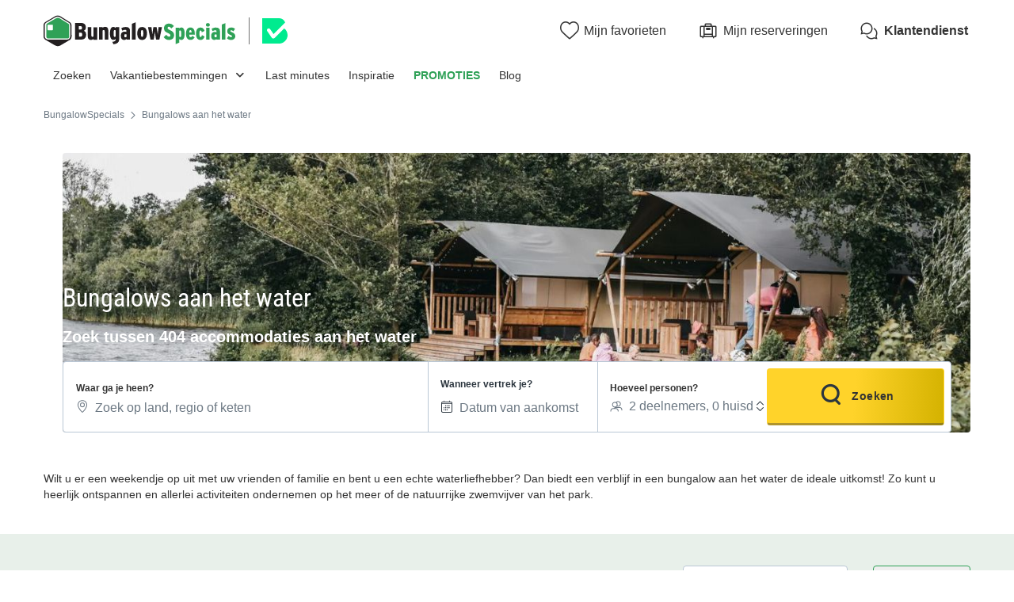

--- FILE ---
content_type: text/html; charset=UTF-8
request_url: https://www.bungalowspecials.be/type/aan-het-water.html
body_size: 53096
content:
<!DOCTYPE html>
<html lang="nl">
            <head>
                                            <title>Bungalows aan het water – Hoge kortingen BungalowSpecials.be</title>

    <meta name="description" content="Overnachten in een bungalow aan het water? Bekijk het overzicht van bungalowparken aan het water op BungalowSpecials.nl en profiteer van scherpe promo&#039;s!"/>

    <meta name="viewport" content="width=device-width, initial-scale=1, maximum-scale=1"/>

    <meta name="robots" content="index, follow" />

    <meta charset="utf-8" />

    <meta http-equiv="X-UA-Compatible" content="IE=edge" />

    <link rel="canonical" href="https://www.bungalowspecials.be/type/aan-het-water.html" />

    <link rel="alternate" href="https://www.bungalowspecials.nl/type/aan-het-water.html" hreflang="nl" />
    <link rel="alternate" href="https://www.bungalowspecials.be/type/aan-het-water.html" hreflang="nl-be" />
    <link rel="alternate" href="https://www.bungalowspecials.nl/type/aan-het-water.html" hreflang="x-default" />
    <link rel="alternate" href="https://www.bungalowspecials.nl/type/aan-het-water.html" hreflang="nl-nl" />

            
                                        
                            <meta property="og:title" content="Bungalows aan het water – Hoge kortingen BungalowSpecials.be" />
<meta property="og:image" content="https://assets.bungalowspecials.be/assets/shared/images/logos/logo-og.22dd27b0.png" />            
                            <script>(function(){var dbpr=100;if(Math.random()*100>100-dbpr){var d="dbbRum",w=window,o=document,a=addEventListener,scr=o.createElement("script");scr.async=!0;w[d]=w[d]||[];w[d].push(["presampling",dbpr]);["error","unhandledrejection"].forEach(function(t){a(t,function(e){w[d].push([t,e])});});scr.src="https://cdn.debugbear.com/sODoPm3rRY3A.js";o.head.appendChild(scr);}})()</script>

<script>
    var iconsFontPath = 'https://assets.bungalowspecials.be/assets/shared/fonts/dca-icons.0a38bbc6.woff2';
</script>

            
                            <!-- DATALAYER START -->
    <script>
        coreGtmId = "GTM-5PGP5LQN";
        pageDataLayer = {"GTM-5PGP5LQN":[]};
        pageDataLayerCache = {"GTM-5PGP5LQN":[{"page_category":"landing page","page_language":"nl_BE","environment_brand":"bungalowspecials","user_login_status":"logged out","pageType":"search","event":"page_view"}]};
        pageData = new (function (data) {
            this.data = data;
            this.getDataForTag = function (tag) {
                return this.data[tag];
            };
            this.addData = function (tagId, extraData) {
                if (!extraData || Array.isArray(extraData)) {
                    return;
                }

                var that = this;
                if (!that.data[tagId] || Array.isArray(that.data[tagId])) {
                    that.data[tagId] = {};
                }
                Object.keys(extraData).forEach(function (field) {
                    that.data[tagId][field] = extraData[field];
                });
            };
        })({"GTM-5PGP5LQN":{"page_category":"landing page","products":{"94965":{"product_data":{"product_id":94965,"product_name":"Center Parcs De Eemhof","product_state":"active","product_offers_type":"apartment","product_ratings_count":232,"product_ratings_score":7.4,"product_country":"Nederland","product_region":"Flevoland","product_department":"Zeewolde","product_city":"Zeewolde","index":1}},"95025":{"product_data":{"product_id":95025,"product_name":"Center Parcs De Kempervennen","product_state":"active","product_offers_type":"unusual","product_ratings_count":151,"product_ratings_score":7.5,"product_country":"Nederland","product_region":"Noord-Brabant","product_department":"Bergeijk","product_city":"Westerhoven","index":2}},"95527":{"product_data":{"product_id":95527,"product_name":"Center Parcs Park De Haan","product_state":"active","product_offers_type":"bungalow","product_ratings_count":116,"product_ratings_score":7.4,"product_country":"Belgi\u00eb","product_region":"Vlaanderen","product_department":"West-Vlaanderen","product_city":"De Haan","index":3}},"89958":{"product_data":{"product_id":89958,"product_name":"Roompot Weerterbergen","product_state":"active","product_offers_type":"bungalow","product_ratings_count":792,"product_ratings_score":8.3,"product_country":"Nederland","product_region":"Limburg","product_department":"Weert","product_city":"Weert","index":4}},"89587":{"product_data":{"product_id":89587,"product_name":"Summio Parc Aquadelta","product_state":"active","product_offers_type":"mixed","product_ratings_count":210,"product_ratings_score":8.6,"product_country":"Nederland","product_region":"Zeeland","product_department":"Schouwen-Duiveland","product_city":"Bruinisse","index":5}},"95004":{"product_data":{"product_id":95004,"product_name":"EuroParcs De Hooge Veluwe","product_state":"active","product_offers_type":"villa","product_ratings_count":186,"product_ratings_score":7.6,"product_country":"Nederland","product_region":"Gelderland","product_department":"Arnhem","product_city":"Arnhem","index":6}},"95054":{"product_data":{"product_id":95054,"product_name":"EuroParcs Limburg","product_state":"active","product_offers_type":"mixed","product_ratings_count":340,"product_ratings_score":7.9,"product_country":"Nederland","product_region":"Limburg","product_department":"Echt-Susteren","product_city":"Susteren","index":7}},"95252":{"product_data":{"product_id":95252,"product_name":"Park Berkenrhode","product_state":"active","product_offers_type":"bungalow","product_ratings_count":72,"product_ratings_score":7.9,"product_country":"Nederland","product_region":"Gelderland","product_department":"Ede","product_city":"Wekerom","index":8}},"95168":{"product_data":{"product_id":95168,"product_name":"Holiday Suites Appartementen Blankenberge","product_state":"active","product_offers_type":"mixed","product_ratings_count":7,"product_ratings_score":7.2,"product_country":"Belgi\u00eb","product_region":"Vlaanderen","product_department":"West-Vlaanderen","product_city":"Blankenberge","index":9}},"94996":{"product_data":{"product_id":94996,"product_name":"Villapark De Paardekreek","product_state":"active","product_offers_type":"house","product_ratings_count":136,"product_ratings_score":8.3,"product_country":"Nederland","product_region":"Zeeland","product_department":"Noord-Beveland","product_city":"Kortgene","index":10}}}}});
    </script>
<!-- DATALAYER END -->

            
                        
    <link rel="stylesheet" href="https://assets.bungalowspecials.be/assets/shared/vendor.85cd43c6.253583.css" />
    <link rel="stylesheet" href="https://assets.bungalowspecials.be/assets/shared/theme_common.9d163412.253583.css" />

            
    <link rel="stylesheet" href="https://assets.bungalowspecials.be/assets/shared/theme_cms.6273f292.253583.css"/>
                                    
                        
    <link rel="stylesheet" href="https://assets.bungalowspecials.be/assets/shared/brand.5ed0c9b5.253583.css" />

            
                        
    <script defer src="https://assets.bungalowspecials.be/assets/shared/vendor.a00b9244.253583.js"></script>
    <script defer src="https://assets.bungalowspecials.be/assets/shared/theme_common.f0ea26f9.253583.js"></script>
    <script defer src="https://assets.bungalowspecials.be/assets/shared/seo_link.a5e49e25.253583.js"></script>

            
    <script defer src="https://assets.bungalowspecials.be/assets/shared/theme_cms.8093657a.253583.js"></script>
                                    
                                    
            <link rel="icon" type="image/x-icon" href="https://assets.bungalowspecials.be/assets/shared/images/favicons/favicon.75bbd3f9.ico"/>
<link rel="icon" type="image/png" sizes="32x32" href="https://assets.bungalowspecials.be/assets/shared/images/favicons/32.c02991de.png">
<link rel="icon" type="image/png" sizes="16x16" href="https://assets.bungalowspecials.be/assets/shared/images/favicons/16.3ad3ff88.png">
        </head>
    
            <body data-pagetype="search cms" data-locale="nl_BE" data-currency="EUR" data-application-id="site-bungalow-specials-nl-be" data-default-path="/">
                                
    

                                                                                

    <header class="header">
            
    
    <div class="block-container block-container--larger header__content">
        
                        
                <div class="header__logo ">
                                        <a class="site__logo" href="/">
                        

<img
        src="https://assets.bungalowspecials.be/assets/shared/images/logos/logo-nl_BE.5e4112c1.svg"
        fetchpriority="low"
        alt="BungalowSpecials"
        title="BungalowSpecials"
    />


                </a>
                        

                                                                
                    <div class="site__logo-extra">
                        


<span
        class="external-link"
        data-seo-link-href="aHR0cHM6Ly90cnVzdG1hcmsuYmVjb20uZGlnaXRhbC9ubC9CdW5nYWxvdy1Cb29rZXItQi12LV80MDMyNDc3"
                        >                        
    
    
<img
        src="https://dashboard.trustprofile.com/banners/4000173/4032477/1700142397.svg"
        alt=""
        fetchpriority="low"
        aria-hidden="true"
        loading="lazy"
    />

                    </span>                    </div>
                                    </div>
        
                <div class="header__menus">
                                                        <div id="favorite_menu" class="header__menu menu__favorite" data-favorite-namespace="site-bungalow-specials-nl-be">
        


<span
        class="menu__block"
        data-seo-link-href="L2Zhdm9yaXRl"
                        ><span class="menu__icon"></span>
                <span class="menu__title">Mijn favorieten</span></span>    </div>
            
                                    
                        <div class="header__menu menu__customer-zone--light">
                


<span
        class="menu__block"
        data-seo-link-href="L2N1c3RvbWVyLXpvbmUvbXktYm9va2luZw=="
                        >                    <span class="menu__icon"></span>
                    <span class="menu__title">Mijn reserveringen</span>
                </span></div>
            
                                                
    
        <div class="header__menu menu__customer-service">
        


<span
        class="menu__block external-link"
        data-seo-link-href="aHR0cHM6Ly9jdXN0b21lcnNlcnZpY2UuYnVuZ2Fsb3dzcGVjaWFscy5jb20vbmwtYmUva2xhbnRlbmRpZW5zdA=="
                        >            <span class="menu__icon"></span>
            <span class="menu__title">Klantendienst</span>
        </span></div>
    
            <div class="header__menu menu__nav-toggle">
            <div class="menu__block">
                <button type="button" class="dca-mobile-bottompanel__toggle header-bs-toggle" data-panel-target="header-bs-mobile-bottompanel" aria-label="Het campingmenu tonen/verbergen"></button>
            </div>
        </div>
            </div>
                    </div>
</header>



            <section>
            

<div class="dca-mobile-bottompanel" id="header-bs-mobile-bottompanel" role="dialog" aria-modal="true" aria-hidden="true">
        <div class="dca-fade dca-mobile-bottompanel__fade"></div>
    
        <div class="dca-mobile-bottompanel__wrapper">
        <div class="dca-mobile-bottompanel__handle"></div>

                <button class="dca-mobile-bottompanel__close" type="button" role="button" tabindex="-1"><span>Sluiten</span></button>
                        
                <div class="dca-mobile-bottompanel__content">
                <div class="header-menu-bs">
        <div class="block-container block-container--larger header-menu-bs__wrapper">
                                    <section class="header-menu-bs__section" data-type="link" >
                


<a
        class="header-menu-bs__section-title"
        href="/"
                        >Zoeken</a>            </section>
                                                <section class="header-menu-bs__section" data-type="links_groups" >
                                    


<a
        class="header-menu-bs__section-title"
        href="/topbestemmingen.html"
                        >Vakantiebestemmingen</a>                                <div class="header-menu-bs__section-content" data-type="links">
                    <header>
                        <div class="header-menu-bs__section-heading">
                            <button type="button" class="header-menu-bs__section-close" alt="Sluiten"></button>
                            <h3>Vakantiebestemmingen</h3>
                        </div>
                    </header>
                                                            <div class="header-menu-bs__section-links">
                                                    
                            
                            <details class="collapsible-block"  open>
    <summary>                                                                


<a
        href="/belgie.html"
                        >Vakantieparken België</a>                                                            </summary>
    <div class="content">
                                        <nav>
                                    <ul>
                                                                                <li>
                                            <a
                                                href="/be/belgische_ardennen.html"
                                                                                            >Vakantieparken Belgische Ardennen</a>
                                        </li>
                                                                                <li>
                                            <a
                                                href="/be/kust_belgie.html"
                                                                                            >Vakantieparken Belgische kust</a>
                                        </li>
                                                                                <li>
                                            <a
                                                href="/be/vlaanderen/antwerpen.html"
                                                                                            >Vakantieparken Antwerpse Kempen</a>
                                        </li>
                                                                                <li>
                                            <a
                                                href="/be/vlaanderen/belgisch-limburg.html"
                                                                                            >Vakantieparken Limburg</a>
                                        </li>
                                                                                <li>
                                            <a
                                                href="/lu/luxemburg.html"
                                                                                            >Vakantieparken Luxemburg</a>
                                        </li>
                                                                                <li>
                                            <a
                                                href="/be/waals-gewest.html"
                                                                                            >Vakantieparken Wallonië</a>
                                        </li>
                                                                                <li>
                                            <a
                                                href="/be/vlaanderen/west-vlaanderen.html"
                                                                                            >Vakantieparken West-Vlaanderen</a>
                                        </li>
                                                                            </ul>
                                </nav>
                            
    </div>
</details>

                                            </div>
                                                            <div class="header-menu-bs__section-links">
                                                    
                            
                            <details class="collapsible-block"  open>
    <summary>                                                                


<a
        href="/nederland.html"
                        >Vakantieparken Nederland</a>                                                            </summary>
    <div class="content">
                                        <nav>
                                    <ul>
                                                                                <li>
                                            <a
                                                href="/nl/limburg.html"
                                                                                            >Vakantieparken Limburg</a>
                                        </li>
                                                                                <li>
                                            <a
                                                href="/nl/kust_nederland.html"
                                                                                            >Vakantieparken Nederlandse kust</a>
                                        </li>
                                                                                <li>
                                            <a
                                                href="/nl/noord-brabant.html"
                                                                                            >Vakantieparken Noord-Brabant</a>
                                        </li>
                                                                                <li>
                                            <a
                                                href="/nl/veluwe.html"
                                                                                            >Vakantieparken Veluwe</a>
                                        </li>
                                                                                <li>
                                            <a
                                                href="/nl/zeeland.html"
                                                                                            >Vakantieparken Zeeland</a>
                                        </li>
                                                                            </ul>
                                </nav>
                            
    </div>
</details>

                                                    
                            
                            <details class="collapsible-block"  open>
    <summary>                                                                


<a
        href="/frankrijk.html"
                        >Vakantieparken Frankrijk</a>                                                            </summary>
    <div class="content">
                                        <nav>
                                    <ul>
                                                                                <li>
                                            <a
                                                href="/fr/bretagne.html"
                                                                                            >Vakantieparken Bretagne</a>
                                        </li>
                                                                                <li>
                                            <a
                                                href="/fr/provence_alpes_cote_d_azur.html"
                                                                                            >Vakantieparken Côte d&#039;Azur</a>
                                        </li>
                                                                                <li>
                                            <a
                                                href="/fr/normandie.html"
                                                                                            >Vakantieparken Normandië</a>
                                        </li>
                                                                                <li>
                                            <a
                                                href="/fr/zuid-frankrijk.html"
                                                                                            >Vakantieparken Zuid-Frankrijk</a>
                                        </li>
                                                                            </ul>
                                </nav>
                            
    </div>
</details>

                                            </div>
                                                            <div class="header-menu-bs__section-links">
                                                    
                            
                            <details class="collapsible-block"  open>
    <summary>                                                                


<a
        href="/duitsland.html"
                        >Vakantieparken Duitsland</a>                                                            </summary>
    <div class="content">
                                        <nav>
                                    <ul>
                                                                                <li>
                                            <a
                                                href="/de/duitse_oostzeekust.html"
                                                                                            >Vakantieparken Duitse Oostzeekust</a>
                                        </li>
                                                                                <li>
                                            <a
                                                href="/de/eifel.html"
                                                                                            >Vakantieparken Eifel</a>
                                        </li>
                                                                                <li>
                                            <a
                                                href="/de/moezel.html"
                                                                                            >Vakantieparken Moezel</a>
                                        </li>
                                                                                <li>
                                            <a
                                                href="/de/sauerland.html"
                                                                                            >Vakantieparken Sauerland</a>
                                        </li>
                                                                                <li>
                                            <a
                                                href="/de/nordrhein_westfalen/winterberg.html"
                                                                                            >Vakantieparken Winterberg</a>
                                        </li>
                                                                            </ul>
                                </nav>
                            
    </div>
</details>

                                                    
                            
                            <details class="collapsible-block"  open>
    <summary>                                                                    Overige landen
                                                            </summary>
    <div class="content">
                                        <nav>
                                    <ul>
                                                                                <li>
                                            <a
                                                href="/italie.html"
                                                                                            >Vakantieparken Italië</a>
                                        </li>
                                                                                <li>
                                            <a
                                                href="/luxemburg.html"
                                                                                            >Vakantieparken Luxemburg</a>
                                        </li>
                                                                                <li>
                                            <a
                                                href="/oostenrijk.html"
                                                                                            >Vakantieparken Oostenrijk</a>
                                        </li>
                                                                                <li>
                                            <a
                                                href="/spanje.html"
                                                                                            >Vakantieparken Spanje</a>
                                        </li>
                                                                                <li>
                                            <a
                                                href="/denemarken.html"
                                                                                            >Vakantieparken Denemarken</a>
                                        </li>
                                                                            </ul>
                                </nav>
                            
    </div>
</details>

                                            </div>
                                    </div>
            </section>
                                                <section class="header-menu-bs__section" data-type="link" >
                


<a
        class="header-menu-bs__section-title"
        href="/lastminute-bungalows.html"
                        >Last minutes</a>            </section>
                                                <section class="header-menu-bs__section" data-type="link" >
                


<a
        class="header-menu-bs__section-title"
        href="/thema.html"
                        >Inspiratie</a>            </section>
                                                <section class="header-menu-bs__section" data-type="link" data-highlighted="true">
                


<a
        class="header-menu-bs__section-title"
        href="/vakantiepark-aanbiedingen.html"
                        >PROMOTIES</a>            </section>
                                                <section class="header-menu-bs__section" data-type="link" >
                


<a
        class="header-menu-bs__section-title external-link"
        href="https://blog.bungalowspecials.be/"
                        >Blog</a>            </section>
                                                <section class="header-menu-bs__section-contact">
                <div class="header-menu-bs__section-contact-message">Contacteer ons</div>
                <div class="header-menu-bs__section-contact-buttons">
                                        <div>
                        


<a
        class="dca-button dca-button--secondary"
        href="https://customerservice.bungalowspecials.com/nl-be/klantendienst/contact"
                        >Per e-mail</a>                    </div>
                                                        </div>
            </section>
                    </div>
    </div>
            </div>
            </div>
    </div>

    <script type="application/ld+json">
        {"@context":"http:\/\/schema.org","@type":"ItemList","itemListElement":[{"@type":"SiteNavigationElement","position":1,"name":"Vakantieparken Belgische Ardennen","url":"\/be\/belgische_ardennen.html"},{"@type":"SiteNavigationElement","position":2,"name":"Vakantieparken Belgische kust","url":"\/be\/kust_belgie.html"},{"@type":"SiteNavigationElement","position":3,"name":"Vakantieparken Antwerpse Kempen","url":"\/be\/vlaanderen\/antwerpen.html"},{"@type":"SiteNavigationElement","position":4,"name":"Vakantieparken Limburg","url":"\/be\/vlaanderen\/belgisch-limburg.html"},{"@type":"SiteNavigationElement","position":5,"name":"Vakantieparken Luxemburg","url":"\/lu\/luxemburg.html"},{"@type":"SiteNavigationElement","position":6,"name":"Vakantieparken Walloni\u00eb","url":"\/be\/waals-gewest.html"},{"@type":"SiteNavigationElement","position":7,"name":"Vakantieparken West-Vlaanderen","url":"\/be\/vlaanderen\/west-vlaanderen.html"},{"@type":"SiteNavigationElement","position":8,"name":"Vakantieparken Limburg","url":"\/nl\/limburg.html"},{"@type":"SiteNavigationElement","position":9,"name":"Vakantieparken Nederlandse kust","url":"\/nl\/kust_nederland.html"},{"@type":"SiteNavigationElement","position":10,"name":"Vakantieparken Noord-Brabant","url":"\/nl\/noord-brabant.html"},{"@type":"SiteNavigationElement","position":11,"name":"Vakantieparken Veluwe","url":"\/nl\/veluwe.html"},{"@type":"SiteNavigationElement","position":12,"name":"Vakantieparken Zeeland","url":"\/nl\/zeeland.html"},{"@type":"SiteNavigationElement","position":13,"name":"Vakantieparken Bretagne","url":"\/fr\/bretagne.html"},{"@type":"SiteNavigationElement","position":14,"name":"Vakantieparken C\u00f4te d'Azur","url":"\/fr\/provence_alpes_cote_d_azur.html"},{"@type":"SiteNavigationElement","position":15,"name":"Vakantieparken Normandi\u00eb","url":"\/fr\/normandie.html"},{"@type":"SiteNavigationElement","position":16,"name":"Vakantieparken Zuid-Frankrijk","url":"\/fr\/zuid-frankrijk.html"},{"@type":"SiteNavigationElement","position":17,"name":"Vakantieparken Duitse Oostzeekust","url":"\/de\/duitse_oostzeekust.html"},{"@type":"SiteNavigationElement","position":18,"name":"Vakantieparken Eifel","url":"\/de\/eifel.html"},{"@type":"SiteNavigationElement","position":19,"name":"Vakantieparken Moezel","url":"\/de\/moezel.html"},{"@type":"SiteNavigationElement","position":20,"name":"Vakantieparken Sauerland","url":"\/de\/sauerland.html"},{"@type":"SiteNavigationElement","position":21,"name":"Vakantieparken Winterberg","url":"\/de\/nordrhein_westfalen\/winterberg.html"},{"@type":"SiteNavigationElement","position":22,"name":"Vakantieparken Itali\u00eb","url":"\/italie.html"},{"@type":"SiteNavigationElement","position":23,"name":"Vakantieparken Luxemburg","url":"\/luxemburg.html"},{"@type":"SiteNavigationElement","position":24,"name":"Vakantieparken Oostenrijk","url":"\/oostenrijk.html"},{"@type":"SiteNavigationElement","position":25,"name":"Vakantieparken Spanje","url":"\/spanje.html"},{"@type":"SiteNavigationElement","position":26,"name":"Vakantieparken Denemarken","url":"\/denemarken.html"}]}
    </script>

        </section>
                        
                    
                    <main>
    <div class="breadcrumb__block cms__block">
        <div class="block-container block-container--larger">
                                    

<div class="dca-breadcrumb"><a href="/" class="dca-breadcrumb__link">BungalowSpecials</a>        <i class="dca-breadcrumb__arrow"></i>
            <span class="dca-breadcrumb__last">Bungalows aan het water</span></div>

<script type="application/ld+json">
    {"@context":"http:\/\/schema.org","@type":"BreadcrumbList","itemListElement":[{"@type":"ListItem","position":1,"item":{"name":"BungalowSpecials","@id":"\/"}},{"@type":"ListItem","position":2,"item":{"name":"Bungalows aan het water"}}]}
</script>
        </div>
    </div>

                                        <section
    class="top-banner__block cms__block"
    data-with-images="true"    data-with-search="true">
    <div class="block-container block-container--larger">
        
        
<div
    class="cms-top-banner"
    data-with-images="true"                data-with-search="1"
    >
            
                                    
        
<picture
    >
            <source srcset="https://www.bungalowspecials.be/img/cms/01JJV5G8D8MD15H6RCNN7DYXNS.jpg/hero/Bungalows-aan-het-water.jpg" media="(min-width: 992px)">
    
                
    

<img
        src="https://www.bungalowspecials.be/img/cms/01JJV5G8D8MD15H6RCNN7DYXNS.jpg/hero/Bungalows-aan-het-water.jpg"
        alt="Bungalows aan het water"
    />
</picture>

    
        <div class="texts">
                    <h1>Bungalows aan het water</h1>
                    </div>
    
        <div class="content">
                                    
                <div class="top-banner__search">
                    <div class="search-form__title">Zoek tussen 404 accommodaties aan het water</div>                    
<div class="search-mobile-recap" id="search-mobile-recap" data-variant="sticky" data-action="button">
    <div class="content">
        <span>Waar ga je heen?</span>
        <div class="items">
                                <span>Zoeken op locatie en datum</span>
                                            <span>Elke verblijfsduur</span>
                            </div>

        
                

    




<button
        class="o-button o-button--primary o-button--medium"
    role="button"
    type="button"
        aria-label="Zoeken"
    >
                        
                </button>

            </div>

    
    

<div
    id="search-mobile-recap-mobilebottompanel"
    class="o-mobile-bottom-panel search-mobile-recap-panel"
    role="dialog"
    aria-modal="true"
    data-open=""
    aria-labelledby="mobile-bottom-panel-958820871"
    >
    <div class="dca-fade o-mobile-bottom-panel__fade"></div>
    <div class="o-mobile-bottom-panel__wrapper">
        <div class="o-mobile-bottom-panel__handle"></div>        <header
            class="o-mobile-bottom-panel__heading"
                                >                
                                <div class="o-mobile-bottom-panel__heading-title" id="mobile-bottom-panel-958820871">
                    Waar ga je heen?                </div>
                
                                <div class="o-mobile-bottom-panel__heading-subtitle">Kies je criteria</div>
                            
                            <button class="o-mobile-bottom-panel__close" type="button" role="button" aria-label="Sluiten">
                    
<svg  xmlns="http://www.w3.org/2000/svg" width="16" height="16" fill="none" viewBox="0 0 16 16">
    <path fill="currentColor" d="M12.95 3.05a1 1 0 0 0-1.414 0L8 6.586 4.464 3.05A1 1 0 0 0 3.05 4.464L6.586 8 3.05 11.536a1 1 0 1 0 1.414 1.414L8 9.414l3.536 3.536a1 1 0 0 0 1.414-1.414L9.414 8l3.536-3.536a1 1 0 0 0 0-1.414"/>
</svg>
                </button>
                        </header>
        
        <div class="o-mobile-bottom-panel__content">                                                                
<div
    class="search__form-section"
    data-calendar-with-nights="true"
    data-variant="new">
                    <form name="search_offers" method="post" action="/search/?accommodation_flag_properties%5B0%5D=near_water_location&amp;cmsPageId=1077" id="search-offers" class="search-form" novalidate="novalidate">
                    
    <fieldset>
    <ul class="search-form__blocks">
                        <li class="search-form__block dca-form__field-block  dca-autocomplete" data-type="location">
                                            
                

    
<div class="search-form-autocomplete search-form__field-wrapper dca-form__block" id="search_offers_autocomplete_autocomplete-container">
    



<div
    class="o-form__block autocomplete-block"
    data-field-type="text"
    data-display-type="default"        data-field="autocomplete"
    >
            <label
        class="o-form__label"
        for="search_offers_autocomplete_autocomplete"
    >Waar ga je heen?</label>
        
        <div
        class="o-form__field-control"
                data-field-with-icon
            >
                            <svg xmlns="http://www.w3.org/2000/svg" width="16" height="16" fill="none" viewBox="0 0 16 16">
    <path fill="currentColor" d="M11.391 10.744C12.406 9.099 13 7.484 13 6.15c0-1.612-.574-2.843-1.447-3.674C10.673 1.638 9.428 1.15 8 1.15c-1.426 0-2.67.491-3.552 1.333C3.573 3.319 3 4.55 3 6.15c0 1.334.594 2.948 1.609 4.593A20 20 0 0 0 8 14.821a20 20 0 0 0 3.391-4.078ZM11 6.15a3 3 0 1 1-6 0 3 3 0 0 1 6 0m3 0c0 3.197-2.793 7.206-5.683 9.73a.48.48 0 0 1-.634 0C4.793 13.357 2 9.348 2 6.15c0-3.708 2.686-6 6-6s6 2.271 6 6m-4 0a2 2 0 1 0-4 0 2 2 0 0 0 4 0"/>
</svg>

                
            <input
        id="search_offers_autocomplete_autocomplete"
        type="text"
        name="search_offers[autocomplete][autocomplete]"        class="o-form__field autocomplete-field"
        placeholder="Zoek op land, regio of keten"                        tabIndex="0"
                autocomplete="off"
                data-url="/search/autocomplete"
                data-loading-message="Resultaten laden..."
                data-no-results-message="Helaas zijn er geen resultaten"
            />
    
                            </div>
    </div>


    <input type="hidden" id="search_offers_autocomplete_autocomplete-data" name="search_offers[autocomplete][autocompleteData]" value="" />

    
    
    

<div
    id="search_offers_autocomplete_autocomplete-mobilebottompanel"
    class="o-mobile-bottom-panel search-form-autocomplete-panel"
    role="dialog"
    aria-modal="true"
    data-open=""
    aria-labelledby="mobile-bottom-panel-1890611739"
    >
    <div class="dca-fade o-mobile-bottom-panel__fade"></div>
    <div class="o-mobile-bottom-panel__wrapper">
        <div class="o-mobile-bottom-panel__handle"></div>        <header
            class="o-mobile-bottom-panel__heading"
                                >                
                                <div class="o-mobile-bottom-panel__heading-title" id="mobile-bottom-panel-1890611739">
                    Waar <strong>wil je naartoe?</strong>                </div>
                
                            
                            <button class="o-mobile-bottom-panel__close" type="button" role="button" aria-label="Sluiten">
                    
<svg  xmlns="http://www.w3.org/2000/svg" width="16" height="16" fill="none" viewBox="0 0 16 16">
    <path fill="currentColor" d="M12.95 3.05a1 1 0 0 0-1.414 0L8 6.586 4.464 3.05A1 1 0 0 0 3.05 4.464L6.586 8 3.05 11.536a1 1 0 1 0 1.414 1.414L8 9.414l3.536 3.536a1 1 0 0 0 1.414-1.414L9.414 8l3.536-3.536a1 1 0 0 0 0-1.414"/>
</svg>
                </button>
                        </header>
        
        <div class="o-mobile-bottom-panel__content">        <div class="autocomplete-input-mirror">
            <input type="text" name="">
        </div>
        <div class="autocomplete-results-wrapper" hidden>
            <div class="autocomplete-results" hidden></div>
                        <div class="autocomplete-search-suggestions">
                <div class="heading">Populaire zoekopdrachten</div>
                <div class="list">
                                        


<a
                data-selectable="true"        class="o-chip"
    data-datalayer-click="{&quot;event&quot;:&quot;navigation&quot;,&quot;navigation_location&quot;:&quot;suggest&quot;,&quot;navigation_title&quot;:&quot;Last minutes&quot;,&quot;navigation_category&quot;:&quot;suggested_search&quot;,&quot;navigation_url&quot;:&quot;\/lastminute-bungalows.html&quot;,&quot;page_category&quot;:&quot;landing page&quot;}"
    href="/lastminute-bungalows.html"
    >
            Last minutes
        </a>


                                        


<a
                data-selectable="true"        class="o-chip"
    data-datalayer-click="{&quot;event&quot;:&quot;navigation&quot;,&quot;navigation_location&quot;:&quot;suggest&quot;,&quot;navigation_title&quot;:&quot;Krokusvakantie&quot;,&quot;navigation_category&quot;:&quot;suggested_search&quot;,&quot;navigation_url&quot;:&quot;\/vakantie\/bungalows-krokusvakantie.html&quot;,&quot;page_category&quot;:&quot;landing page&quot;}"
    href="/vakantie/bungalows-krokusvakantie.html"
    >
            Krokusvakantie
        </a>


                                        


<a
                data-selectable="true"        class="o-chip"
    data-datalayer-click="{&quot;event&quot;:&quot;navigation&quot;,&quot;navigation_location&quot;:&quot;suggest&quot;,&quot;navigation_title&quot;:&quot;Zomer 2026&quot;,&quot;navigation_category&quot;:&quot;suggested_search&quot;,&quot;navigation_url&quot;:&quot;\/vakantie\/bungalows-zomervakantie.html&quot;,&quot;page_category&quot;:&quot;landing page&quot;}"
    href="/vakantie/bungalows-zomervakantie.html"
    >
            Zomer 2026
        </a>


                                        


<a
                data-selectable="true"        class="o-chip"
    data-datalayer-click="{&quot;event&quot;:&quot;navigation&quot;,&quot;navigation_location&quot;:&quot;suggest&quot;,&quot;navigation_title&quot;:&quot;Belgische kust&quot;,&quot;navigation_category&quot;:&quot;suggested_search&quot;,&quot;navigation_url&quot;:&quot;\/be\/kust_belgie.html&quot;,&quot;page_category&quot;:&quot;landing page&quot;}"
    href="/be/kust_belgie.html"
    >
            Belgische kust
        </a>


                                        


<a
                data-selectable="true"        class="o-chip"
    data-datalayer-click="{&quot;event&quot;:&quot;navigation&quot;,&quot;navigation_location&quot;:&quot;suggest&quot;,&quot;navigation_title&quot;:&quot;Ardennen&quot;,&quot;navigation_category&quot;:&quot;suggested_search&quot;,&quot;navigation_url&quot;:&quot;\/be\/belgische_ardennen.html&quot;,&quot;page_category&quot;:&quot;landing page&quot;}"
    href="/be/belgische_ardennen.html"
    >
            Ardennen
        </a>


                                        


<a
                data-selectable="true"        class="o-chip"
    data-datalayer-click="{&quot;event&quot;:&quot;navigation&quot;,&quot;navigation_location&quot;:&quot;suggest&quot;,&quot;navigation_title&quot;:&quot;Zeeland&quot;,&quot;navigation_category&quot;:&quot;suggested_search&quot;,&quot;navigation_url&quot;:&quot;\/nl\/zeeland.html&quot;,&quot;page_category&quot;:&quot;landing page&quot;}"
    href="/nl/zeeland.html"
    >
            Zeeland
        </a>


                                        


<a
                data-selectable="true"        class="o-chip"
    data-datalayer-click="{&quot;event&quot;:&quot;navigation&quot;,&quot;navigation_location&quot;:&quot;suggest&quot;,&quot;navigation_title&quot;:&quot;Nederlandse kust&quot;,&quot;navigation_category&quot;:&quot;suggested_search&quot;,&quot;navigation_url&quot;:&quot;\/nl\/kust_nederland.html&quot;,&quot;page_category&quot;:&quot;landing page&quot;}"
    href="/nl/kust_nederland.html"
    >
            Nederlandse kust
        </a>


                                        


<a
                data-selectable="true"        class="o-chip"
    data-datalayer-click="{&quot;event&quot;:&quot;navigation&quot;,&quot;navigation_location&quot;:&quot;suggest&quot;,&quot;navigation_title&quot;:&quot;Limburg&quot;,&quot;navigation_category&quot;:&quot;suggested_search&quot;,&quot;navigation_url&quot;:&quot;\/nl\/limburg.html&quot;,&quot;page_category&quot;:&quot;landing page&quot;}"
    href="/nl/limburg.html"
    >
            Limburg
        </a>


                                        


<a
                data-selectable="true"        class="o-chip"
    data-datalayer-click="{&quot;event&quot;:&quot;navigation&quot;,&quot;navigation_location&quot;:&quot;suggest&quot;,&quot;navigation_title&quot;:&quot;Pasen&quot;,&quot;navigation_category&quot;:&quot;suggested_search&quot;,&quot;navigation_url&quot;:&quot;\/vakantie\/bungalows-pasen.html&quot;,&quot;page_category&quot;:&quot;landing page&quot;}"
    href="/vakantie/bungalows-pasen.html"
    >
            Pasen
        </a>


                                        


<a
                data-selectable="true"        class="o-chip"
    data-datalayer-click="{&quot;event&quot;:&quot;navigation&quot;,&quot;navigation_location&quot;:&quot;suggest&quot;,&quot;navigation_title&quot;:&quot;De Veluwe&quot;,&quot;navigation_category&quot;:&quot;suggested_search&quot;,&quot;navigation_url&quot;:&quot;\/nl\/veluwe.html&quot;,&quot;page_category&quot;:&quot;landing page&quot;}"
    href="/nl/veluwe.html"
    >
            De Veluwe
        </a>


                                </div>
            </div>
                    </div>
    </div>
        </div>
    </div>

</div>

                    </li>
                                <li class="search-form__block dca-form__field-block  search-form__block--with-date" data-type="check-in-date">
                        <div class="search-form__field-wrapper dca-form__block">
                <label class="search-form__label dca-form__label" for="search_offers_checkInDate">Wanneer vertrek je?</label>
                <div
                    class="dca-form__field-wrapper"
                    data-field="date"
                                    >
                                                            
                    
                                                                    <input type="hidden" name="search_offers[night]" value="2" />

                                                                                <input hidden type="checkbox" name="search_offers[flexibleDate]"  />
                                            
                    <input type="text" id="search_offers_checkInDate" name="search_offers[checkInDate]" required="required" placeholder="Datum van aankomst" class="check-in-date search-form__field dca-form__field dca-mobile-bottompanel__toggle" data-panel-target="search_offers_checkInDate-mobile-bottompanel" />
                    
                                                                    








    



<div
    id="search_offers_checkInDate-mobile-bottompanel"
    class="o-mobile-bottom-panel mobile-bottompanel__calendar"
    role="dialog"
    aria-modal="true"
    data-open=""
    aria-labelledby="mobile-bottom-panel-561677000"
        data-with-date-suggestions="true"
    >
    <div class="dca-fade o-mobile-bottom-panel__fade"></div>
    <div class="o-mobile-bottom-panel__wrapper">
        <div class="o-mobile-bottom-panel__handle"></div>        <header
            class="o-mobile-bottom-panel__heading"
                                >                
                                <div class="o-mobile-bottom-panel__heading-title" id="mobile-bottom-panel-561677000">
                    Wanneer vertrek je?                </div>
                
                            
                            <button class="o-mobile-bottom-panel__close" type="button" role="button" aria-label="Sluiten">
                    
<svg  xmlns="http://www.w3.org/2000/svg" width="16" height="16" fill="none" viewBox="0 0 16 16">
    <path fill="currentColor" d="M12.95 3.05a1 1 0 0 0-1.414 0L8 6.586 4.464 3.05A1 1 0 0 0 3.05 4.464L6.586 8 3.05 11.536a1 1 0 1 0 1.414 1.414L8 9.414l3.536 3.536a1 1 0 0 0 1.414-1.414L9.414 8l3.536-3.536a1 1 0 0 0 0-1.414"/>
</svg>
                </button>
                        </header>
        
        <div class="o-mobile-bottom-panel__content">    <div
        class="search-calendar"
        id="search-form-calendar"
        data-field-id="search_offers_checkInDate"
        data-field-text="%dates%, %count% nacht|%dates%, %count% nachten"
        data-calendar-mode="range"
        hidden        data-features="flexibleDate,rangeSelection,dateSuggestions"                                    data-night-field="search_offers[night]"
                            data-flexible-date-field="search_offers[flexibleDate]"
                            data-show-mobile-bottom-bar="true"
                                        data-range-current-nights="2"            data-range-min-nights="2"            data-range-max-nights="21"            data-range-allowed-days-range="2,3,4,7,14,21"            >
        <div class="search-calendar__wrapper" id="search-form-calendar-wrapper">
            <div class="search-calendar__container" id="search-form-calendar-container">
                <div class="search-calendar__actions">
                    <div class="search-calendar__controls">
                                                <div class="search-calendar__flexible-dates">
                        

<button
    type="button"        data-selected="true"            class="o-chip"
    data-value="0"
    aria-controls="search_offers_flexibleDate"
    >
            Exacte data
        </button>


                        

<button
    type="button"                    class="o-chip"
    data-value="1"
    aria-controls="search_offers_flexibleDate"
    >
            ± 3 dagen
        </button>

                        </div>
                        
                                                <button class="search-calendar__clear-dates" type="button" disabled>Datums verwijderen</button>
                                            </div>

                                    </div>

                                <div id="search-form-calendar-dates-loader" class="search-calendar__dates-loader" hidden>We zijn op zoek naar beschikbare vertrekdata ...</div>
                            </div>

                        <div class="search-calendar__panel">
                <div class="title">Profiteer van onze speciale aanbiedingen ✨</div>
                <div class="subtitle">Selecteer hieronder een aankomstdatum om beschikbare aanbiedingen te zien</div>
                <div class="date-suggestions">
                                            
                        
    
<div
                data-selectable="true"        class="o-chip date-suggestion"
    data-date="2026-01-30"
    data-nights="2"
    data-datalayer-click="{&quot;event&quot;:&quot;navigation&quot;,&quot;navigation_location&quot;:&quot;calendar&quot;,&quot;navigation_title&quot;:&quot;2 nachten - 30 jan - Last minutes&quot;,&quot;navigation_category&quot;:&quot;suggested_date&quot;,&quot;navigation_url&quot;:&quot;&quot;,&quot;page_category&quot;:&quot;landing page&quot;}"
    >
                                        <div class="top">
                                <div class="nights">2 nachten</div>
                                <div class="date">30 jan</div>
                            </div>
                            <div class="title">Last minutes</div>
                        
        </div>

                                            
                        
    
<div
                data-selectable="true"        class="o-chip date-suggestion"
    data-date="2026-02-16"
    data-nights="4"
    data-datalayer-click="{&quot;event&quot;:&quot;navigation&quot;,&quot;navigation_location&quot;:&quot;calendar&quot;,&quot;navigation_title&quot;:&quot;4 nachten - 16 feb - Krokusvakantie&quot;,&quot;navigation_category&quot;:&quot;suggested_date&quot;,&quot;navigation_url&quot;:&quot;&quot;,&quot;page_category&quot;:&quot;landing page&quot;}"
    >
                                        <div class="top">
                                <div class="nights">4 nachten</div>
                                <div class="date">16 feb</div>
                            </div>
                            <div class="title">Krokusvakantie</div>
                        
        </div>

                                            
                        
    
<div
                data-selectable="true"        class="o-chip date-suggestion"
    data-date="2026-02-13"
    data-nights="2"
    data-datalayer-click="{&quot;event&quot;:&quot;navigation&quot;,&quot;navigation_location&quot;:&quot;calendar&quot;,&quot;navigation_title&quot;:&quot;2 nachten - 13 feb - Krokusvakantie&quot;,&quot;navigation_category&quot;:&quot;suggested_date&quot;,&quot;navigation_url&quot;:&quot;&quot;,&quot;page_category&quot;:&quot;landing page&quot;}"
    >
                                        <div class="top">
                                <div class="nights">2 nachten</div>
                                <div class="date">13 feb</div>
                            </div>
                            <div class="title">Krokusvakantie</div>
                        
        </div>

                                            
                        
    
<div
                data-selectable="true"        class="o-chip date-suggestion"
    data-date="2026-04-03"
    data-nights="3"
    data-datalayer-click="{&quot;event&quot;:&quot;navigation&quot;,&quot;navigation_location&quot;:&quot;calendar&quot;,&quot;navigation_title&quot;:&quot;3 nachten - 3 apr - Pasen&quot;,&quot;navigation_category&quot;:&quot;suggested_date&quot;,&quot;navigation_url&quot;:&quot;&quot;,&quot;page_category&quot;:&quot;landing page&quot;}"
    >
                                        <div class="top">
                                <div class="nights">3 nachten</div>
                                <div class="date">3 apr</div>
                            </div>
                            <div class="title">Pasen</div>
                        
        </div>

                                            
                        
    
<div
                data-selectable="true"        class="o-chip date-suggestion"
    data-date="2026-04-06"
    data-nights="4"
    data-datalayer-click="{&quot;event&quot;:&quot;navigation&quot;,&quot;navigation_location&quot;:&quot;calendar&quot;,&quot;navigation_title&quot;:&quot;4 nachten - 6 apr - Pasen&quot;,&quot;navigation_category&quot;:&quot;suggested_date&quot;,&quot;navigation_url&quot;:&quot;&quot;,&quot;page_category&quot;:&quot;landing page&quot;}"
    >
                                        <div class="top">
                                <div class="nights">4 nachten</div>
                                <div class="date">6 apr</div>
                            </div>
                            <div class="title">Pasen</div>
                        
        </div>

                                            
                        
    
<div
                data-selectable="true"        class="o-chip date-suggestion"
    data-date="2026-04-13"
    data-nights="4"
    data-datalayer-click="{&quot;event&quot;:&quot;navigation&quot;,&quot;navigation_location&quot;:&quot;calendar&quot;,&quot;navigation_title&quot;:&quot;4 nachten - 13 apr - Pasen&quot;,&quot;navigation_category&quot;:&quot;suggested_date&quot;,&quot;navigation_url&quot;:&quot;&quot;,&quot;page_category&quot;:&quot;landing page&quot;}"
    >
                                        <div class="top">
                                <div class="nights">4 nachten</div>
                                <div class="date">13 apr</div>
                            </div>
                            <div class="title">Pasen</div>
                        
        </div>

                                            
                        
    
<div
                data-selectable="true"        class="o-chip date-suggestion"
    data-date="2026-05-13"
    data-nights="5"
    data-datalayer-click="{&quot;event&quot;:&quot;navigation&quot;,&quot;navigation_location&quot;:&quot;calendar&quot;,&quot;navigation_title&quot;:&quot;5 nachten - 13 mei - Hemelvaart&quot;,&quot;navigation_category&quot;:&quot;suggested_date&quot;,&quot;navigation_url&quot;:&quot;&quot;,&quot;page_category&quot;:&quot;landing page&quot;}"
    >
                                        <div class="top">
                                <div class="nights">5 nachten</div>
                                <div class="date">13 mei</div>
                            </div>
                            <div class="title">Hemelvaart</div>
                        
        </div>

                                            
                        
    
<div
                data-selectable="true"        class="o-chip date-suggestion"
    data-date="2026-05-22"
    data-nights="3"
    data-datalayer-click="{&quot;event&quot;:&quot;navigation&quot;,&quot;navigation_location&quot;:&quot;calendar&quot;,&quot;navigation_title&quot;:&quot;3 nachten - 22 mei - Pinksteren&quot;,&quot;navigation_category&quot;:&quot;suggested_date&quot;,&quot;navigation_url&quot;:&quot;&quot;,&quot;page_category&quot;:&quot;landing page&quot;}"
    >
                                        <div class="top">
                                <div class="nights">3 nachten</div>
                                <div class="date">22 mei</div>
                            </div>
                            <div class="title">Pinksteren</div>
                        
        </div>

                                            
                        
    
<div
                data-selectable="true"        class="o-chip date-suggestion"
    data-date="2026-07-27"
    data-nights="7"
    data-datalayer-click="{&quot;event&quot;:&quot;navigation&quot;,&quot;navigation_location&quot;:&quot;calendar&quot;,&quot;navigation_title&quot;:&quot;7 nachten - 27 jul - Zomervakantie&quot;,&quot;navigation_category&quot;:&quot;suggested_date&quot;,&quot;navigation_url&quot;:&quot;&quot;,&quot;page_category&quot;:&quot;landing page&quot;}"
    >
                                        <div class="top">
                                <div class="nights">7 nachten</div>
                                <div class="date">27 jul</div>
                            </div>
                            <div class="title">Zomervakantie</div>
                        
        </div>

                                    </div>
            </div>
                    </div>

                <div class="search-calendar__bottom-bar">
            <button class="search-calendar__clear-dates" type="button" disabled>Datums verwijderen</button>

            
    
    
        



<button
        class="o-button o-button--secondary o-button--medium o-button--disabled"
    role="button"
    type="button"
        disabled="1"
    >
                        Bevestigen
                </button>

        </div>
        
                
                            
                            
        
<div
    class="dca-tooltip-v2 calendar-date-tooltip"
        data-position="top"    role="tooltip"
    hidden
                        data-unavailable-message="Datum niet beschikbaar"
                    data-range-min-nights-message="2 minimum nachten"
                    data-range-outofrange-message="21 maximale nachten"
            >
    <i class="arrow"></i>
    <div class="content">
            
          </div>
</div>

            </div>
</div>
        </div>
    </div>


                    
                                        <i class="field__reset"></i>
                                    </div>
            </div>
                    </li>
                                                            <li class="search-form__block dca-form__field-block dca-form__field--filled" data-type="traveler_selector">
                    <div class="search-form__field-wrapper dca-form__block">
                        <input type="hidden" id="search_offers_capacity" name="search_offers[capacity]" value="{&quot;adult&quot;:2,&quot;child&quot;:0,&quot;baby&quot;:0,&quot;pet&quot;:0}" />
                        




<div
    class="o-form__block"
    data-field-type="text"
    data-display-type="default"        data-field="traveler-selector"
    >
            <label
        class="o-form__label"
        for="search_offers_capacity_traveler_selector"
    >Hoeveel personen?</label>
        
        <div
        class="o-form__field-control"
                data-field-with-icon
            >
                            <svg xmlns="http://www.w3.org/2000/svg" width="16" height="16" fill="none" viewBox="0 0 16 16">
    <path fill="currentColor" d="M10.156 7.417q-.373-.001-.704-.092a4.7 4.7 0 0 0 .215-1.408A4.5 4.5 0 0 0 8.58 2.944a2.52 2.52 0 0 1 1.576-.527c1.431 0 2.5 1.069 2.5 2.5 0 1.43-1.069 2.5-2.5 2.5m-1.29.768a3.7 3.7 0 0 0 1.29.231c1.984 0 3.5-1.516 3.5-3.5s-1.516-3.5-3.5-3.5c-.903 0-1.71.316-2.321.846a3.4 3.4 0 0 0-.378.386 3.6 3.6 0 0 0-1.29-.231c-1.984 0-3.5 1.516-3.5 3.5 0 1.879 1.361 3.339 3.191 3.487-.26.225-.46.516-.578.846h-.947A3.833 3.833 0 0 0 .5 14.083a.5.5 0 1 0 1 0 2.833 2.833 0 0 1 2.833-2.833H7a2.833 2.833 0 0 1 2.833 2.833.5.5 0 1 0 1 0A3.833 3.833 0 0 0 7 10.25h-.579a1 1 0 0 1 .746-.333h4.539A2.794 2.794 0 0 1 14.5 12.71v.039a.5.5 0 0 0 1 0v-.04a3.794 3.794 0 0 0-3.794-3.793H8.012a3.4 3.4 0 0 0 .854-.732Zm-.2-2.268c0 1.43-1.068 2.5-2.5 2.5-1.43 0-2.5-1.07-2.5-2.5 0-1.431 1.07-2.5 2.5-2.5 1.432 0 2.5 1.069 2.5 2.5"/>
</svg>

                
            <input
        id="search_offers_capacity_traveler_selector"
        type="text"
                class="o-form__field"
                value="2 deelnemers, 0 huisdier"                readonly="readonly"
                data-text-persons="%count% deelnemer|%count% deelnemers"
                data-text-pets="%count% huisdier|%count% huisdieren"
                data-text="%persons%, %pets%"
                aria-controls="search_offers_capacity_traveler_selector-dropdown"
                aria-haspopup="true"
                aria-expanded="false"
            />
    
                            </div>
    </div>




    


    

<div
    id="search_offers_capacity_traveler_selector-dropdown-mobilebottompanel"
    class="o-mobile-bottom-panel"
    role="dialog"
    aria-modal="true"
    data-open=""
    aria-labelledby="mobile-bottom-panel-980456118"
    >
    <div class="dca-fade o-mobile-bottom-panel__fade"></div>
    <div class="o-mobile-bottom-panel__wrapper">
        <div class="o-mobile-bottom-panel__handle"></div>        <header
            class="o-mobile-bottom-panel__heading"
                        data-without-title="true"        >                
                
                            
                            <button class="o-mobile-bottom-panel__close" type="button" role="button" aria-label="Sluiten">
                    
<svg  xmlns="http://www.w3.org/2000/svg" width="16" height="16" fill="none" viewBox="0 0 16 16">
    <path fill="currentColor" d="M12.95 3.05a1 1 0 0 0-1.414 0L8 6.586 4.464 3.05A1 1 0 0 0 3.05 4.464L6.586 8 3.05 11.536a1 1 0 1 0 1.414 1.414L8 9.414l3.536 3.536a1 1 0 0 0 1.414-1.414L9.414 8l3.536-3.536a1 1 0 0 0 0-1.414"/>
</svg>
                </button>
                        </header>
        
        <div class="o-mobile-bottom-panel__content"><div
    class="form-dropdown traveler-selector-dropdown"
    id="search_offers_capacity_traveler_selector-dropdown"
        aria-labelledby="search_offers_capacity_traveler_selector"
        hidden="hidden"
    >
        



<div
    id="search_offers_capacity_traveler_selector-travelerselector"    class="traveler-selectors"
>
        <div class="traveler-selector">
        <label for="traveler-selector-adult-field-1" id="traveler-selector-adult-text-1">
            Volwassenen

                        <span>Vanaf 18 jaar</span>
                    </label>
        <div class="actions">
            <button data-action="minus" type="button" aria-label="Verminder het aantal"></button>
            <input
                    type="number"
                    min="1"
                    max="40"
                    value="2"
                    step="1"
                    id="traveler-selector-adult-field-1"
                    data-traveler-id="adult"
                    aria-labelledby="traveler-selector-adult-text-1"
                />            <button data-action="plus" type="button" aria-label="Verhoog het aantal"></button>
        </div>
    </div>

        <div class="traveler-selector">
        <label for="traveler-selector-child-field-1" id="traveler-selector-child-text-1">
            Kinderen

                        <span>Van 3 tot 17 jaar</span>
                    </label>
        <div class="actions">
            <button data-action="minus" type="button" aria-label="Verminder het aantal" disabled="disabled"></button>
            <input
                    type="number"
                    min="0"
                    max="24"
                    value="0"
                    step="1"
                    id="traveler-selector-child-field-1"
                    data-traveler-id="child"
                    aria-labelledby="traveler-selector-child-text-1"
                />            <button data-action="plus" type="button" aria-label="Verhoog het aantal"></button>
        </div>
    </div>

        <div class="traveler-selector">
        <label for="traveler-selector-baby-field-1" id="traveler-selector-baby-text-1">
            Baby&#039;s

                        <span>Van 0 tot 2 jaar</span>
                    </label>
        <div class="actions">
            <button data-action="minus" type="button" aria-label="Verminder het aantal" disabled="disabled"></button>
            <input
                    type="number"
                    min="0"
                    max="10"
                    value="0"
                    step="1"
                    id="traveler-selector-baby-field-1"
                    data-traveler-id="baby"
                    aria-labelledby="traveler-selector-baby-text-1"
                />            <button data-action="plus" type="button" aria-label="Verhoog het aantal"></button>
        </div>
    </div>

        <div class="traveler-selector">
        <label for="traveler-selector-pet-field-1" id="traveler-selector-pet-text-1">
            Huisdieren

                    </label>
        <div class="actions">
            <button data-action="minus" type="button" aria-label="Verminder het aantal" disabled="disabled"></button>
            <input
                    type="number"
                    min="0"
                    max="9"
                    value="0"
                    step="1"
                    id="traveler-selector-pet-field-1"
                    data-traveler-id="pet"
                    aria-labelledby="traveler-selector-pet-text-1"
                />            <button data-action="plus" type="button" aria-label="Verhoog het aantal"></button>
        </div>
    </div>

</div>


    <div class="bottom-bar">
        
    
    




<button
        class="o-button o-button--primary o-button--large"
    role="button"
    type="button"
    >
                        Bevestig uw keuze
                </button>

    </div>

</div>
</div>
        </div>
    </div>



                    </div>
                </li>
                                                    <li class="search-form__submit">
            

    




<button
        id="search_offers_search"
        class="o-button o-button--primary o-button--large"
    role="button"
    type="submit"
        form="search-offers"
        data-loading-message="Laden..."
    >
                        Zoeken
                </button>

        </li>
            </ul>

    </fieldset>
                </form>
    </div>
                
</div>
        </div>
    </div>

</div>


                    


<div class="search-mobile-actions" id="search-mobile-actions">
    
            

    




<button
        class="o-button o-button--ghost-light o-button--small"
    role="button"
    type="button"
        data-target="filter"
    >
                    
<svg  xmlns="http://www.w3.org/2000/svg" width="16" height="16" fill="none" viewBox="0 0 16 16">
    <path fill="currentColor" d="M4 8.085V1.5a.5.5 0 0 0-1 0v6.585a1.5 1.5 0 0 0 0 2.83V14.5a.5.5 0 0 0 1 0v-3.585a1.5 1.5 0 0 0 0-2.83m9 0V1.5a.5.5 0 0 0-1 0v6.585a1.5 1.5 0 0 0 0 2.83V14.5a.5.5 0 0 0 1 0v-3.585a1.5 1.5 0 0 0 0-2.83m-4.5-.17V14.5a.5.5 0 0 1-1 0V7.915a1.5 1.5 0 0 1 0-2.83V1.5a.5.5 0 0 1 1 0v3.585a1.5 1.5 0 0 1 0 2.83"/>
</svg>
                        <span>Filter<i>1</i></span>
            
                </button>

    
        

    




<button
        class="o-button o-button--ghost-light o-button--small"
    role="button"
    type="button"
        data-target="map"
    >
                    
<svg  xmlns="http://www.w3.org/2000/svg" width="16" height="16" fill="none" viewBox="0 0 16 16">
    <path fill="currentColor" d="M5.98 1.37v.205l5.083.826 3.21-.746a1 1 0 0 1 1.227.974v10.946a1 1 0 0 1-.744.967L10.58 15.65v-.234l-5.089-.945-3.765.874A1 1 0 0 1 .5 14.37V3.437a1 1 0 0 1 .774-.974zm0 12.174 4.6.855V3.335l-4.6-.747zm-1-10.915-3.48.808v10.934l3.48-.808zm6.6 11.721 2.92-.775V2.63l-2.92.678z"/>
</svg>
        Kaart
                </button>

    </div>

                </div>
                    
    </div>
    </div>


                    <div class="top-banner__text">Wilt u er een weekendje op uit met uw vrienden of familie en bent u een echte waterliefhebber? Dan biedt een verblijf in een bungalow aan het water de ideale uitkomst! Zo kunt u heerlijk ontspannen en allerlei activiteiten ondernemen op het meer of de natuurrijke zwemvijver van het park.</div>
            </div>
</section>
    
    
    
                <script id="search-datalyer-search-results" type="application/json">{"event":"search_results","search_results_count":136,"search_results_page":"1","sort_by":"-bi_score"}</script>
<section class="results__block cms__block">
    <div class="block-container block-container--larger">
        <div class="results__header">
        
    <div class="header__title">
                        <div class="header__title-text">
                                            
                
                                                        <span class="search__total-results">
                        <strong>136</strong> beschikbare bungalowparken
                    </span>
                                                        </div>
        
                        
                                <div class="sort-criterias-infos">
                <span class="dca-tooltip--bottom sort-criterias-infos__content" data-tooltip="Door te filteren verfijn je jouw zoekopdracht">
                     Je hebt zelf invloed op het zoekresultaat.
                     <button class="dca-button-link tooltip-content">Meer weten</button>
                </span>
             </div>
                        </div>
    
            <div class="sort__wrapper">
                    <div class="sort-form">
    <p class="sort-label">Sorteer op</p>
    <select name="filter_offers[sortBy]">
                                <option value="+popularity">Populair</option>
                                <option value="+price">Prijs accommodatie (laagste eerst)</option>
                                <option value="-price">Prijs accommodatie (hoogste eerst)</option>
                                <option value="-review">Reizigersbeoordeling</option>
            </select>
</div>
            </div>
        
        <div class="toggle__buttons">
        <button class="toggle__button toggle__map toggle-map__button" id="toggle-map" data-target="map" type="button">
            
    
    
<img
        src="https://assets.bungalowspecials.be/assets/shared/images/toggle-map.534445c6.png"
        alt=""
        loading="lazy"
    />


            Bekijk op kaart
        </button>
    </div>
    </div>
    </div>

    <div class="block-container block-container--larger results__content">
        
    
    <div class="sidebar sidebar__filters">
                                <div class="filters-wrapper">
                
                
    

<div
    id="search-filters-mobilebottompanel"
    class="o-mobile-bottom-panel search-filters-mobile-panel"
    role="dialog"
    aria-modal="true"
    data-open=""
    aria-labelledby="mobile-bottom-panel-892945299"
    >
    <div class="dca-fade o-mobile-bottom-panel__fade"></div>
    <div class="o-mobile-bottom-panel__wrapper">
        <div class="o-mobile-bottom-panel__handle"></div>        <header
            class="o-mobile-bottom-panel__heading"
                                >                
                                <div class="o-mobile-bottom-panel__heading-title" id="mobile-bottom-panel-892945299">
                    Verfijn je zoekresultaten                </div>
                
                                <div class="o-mobile-bottom-panel__heading-subtitle">Kies je criteria</div>
                            
                            <button class="o-mobile-bottom-panel__close" type="button" role="button" aria-label="Sluiten">
                    
<svg  xmlns="http://www.w3.org/2000/svg" width="16" height="16" fill="none" viewBox="0 0 16 16">
    <path fill="currentColor" d="M12.95 3.05a1 1 0 0 0-1.414 0L8 6.586 4.464 3.05A1 1 0 0 0 3.05 4.464L6.586 8 3.05 11.536a1 1 0 1 0 1.414 1.414L8 9.414l3.536 3.536a1 1 0 0 0 1.414-1.414L9.414 8l3.536-3.536a1 1 0 0 0 0-1.414"/>
</svg>
                </button>
                        </header>
        
        <div class="o-mobile-bottom-panel__content">                                        <form name="filter_offers" method="post" action="/search/" id="filter-offers" class="filter-form" novalidate="novalidate" autocomplete="off">
                        <div class="filters" id="filters-sort">
                                                            

<div class="filters__content" id="filters-list">
            <div class="sort-form">
    <p class="sort-label">Sorteer op</p>
    <select name="filter_offers[sortBy]">
                                <option value="+popularity">Populair</option>
                                <option value="+price">Prijs accommodatie (laagste eerst)</option>
                                <option value="-price">Prijs accommodatie (hoogste eerst)</option>
                                <option value="-review">Reizigersbeoordeling</option>
            </select>
</div>
    
    <p class="filters__title">Verfijn je zoekresultaten</p>

    
<div class="search-selected-filters">
    <div class="title">Geselecteerde filters</div>
    <div class="list">
                    

<span
            data-selected="true"            class="o-chip"
    >
                        Dicht bij water
            <button data-id="filter_offers_accommodation_flag_properties_near_water_location" data-action="click" alt="Filter verwijderen">    
<svg  role="presentation " xmlns="http://www.w3.org/2000/svg" width="16" height="16" fill="none" viewBox="0 0 16 16">
    <path fill="currentColor" d="M12.95 3.05a1 1 0 0 0-1.414 0L8 6.586 4.464 3.05A1 1 0 0 0 3.05 4.464L6.586 8 3.05 11.536a1 1 0 1 0 1.414 1.414L8 9.414l3.536 3.536a1 1 0 0 0 1.414-1.414L9.414 8l3.536-3.536a1 1 0 0 0 0-1.414"/>
</svg>
</button>
        
        </span>

        </div>
</div>


        
            
    

    <fieldset class="filter__block" data-filter="top">
                    <legend class="filter__title">
    Populaire filters
    </legend>
        
                    <ul class="list__choices">
                                                                                                                            
                            <li>
                                    <input type="checkbox" id="filter_offers_top_0" name="filter_offers[top][]" data-facet-value="49" data-top-filter-target="filter_offers_product_properties_covered_pool" value="covered_pool" />
    <label for="filter_offers_top_0">
                                                                                            <span class="filter__label">
                        Overdekt zwembad
        </span>
        <span class="filter__value">49</span>
    </label>
</li>
                    <li>
                                    <input type="checkbox" id="filter_offers_top_1" name="filter_offers[top][]" data-facet-value="11" data-top-filter-target="filter_offers_product_properties_tropical_swimming_paradise" value="tropical_swimming_paradise" />
    <label for="filter_offers_top_1">
                                                                                            <span class="filter__label">
                        Subtropisch zwemparadijs
        </span>
        <span class="filter__value">11</span>
    </label>
</li>
                    <li>
                                    <input type="checkbox" id="filter_offers_top_2" name="filter_offers[top][]" data-facet-value="36" data-top-filter-target="filter_offers_accommodation_flag_properties_sauna" value="sauna" />
    <label for="filter_offers_top_2">
                                                                                            <span class="filter__label">
                        Sauna
        </span>
        <span class="filter__value">36</span>
    </label>
</li>
                    <li>
                                    <input type="checkbox" id="filter_offers_top_3" name="filter_offers[top][]" data-facet-value="74" data-top-filter-target="filter_offers_accommodation_flag_properties_pets_allowed" value="pets_allowed" />
    <label for="filter_offers_top_3">
                                                                                            <span class="filter__label">
                        Huisdieren toegestaan
        </span>
        <span class="filter__value">74</span>
    </label>
</li>
                    <li>
                                    <input type="checkbox" id="filter_offers_top_4" name="filter_offers[top][]" data-facet-value="74" data-top-filter-target="filter_offers_reviews_average_2" value="8" />
    <label for="filter_offers_top_4">
                                                                                            <span class="filter__label">
                        Reviewscore: 8+
        </span>
        <span class="filter__value">74</span>
    </label>
</li>
            </ul>
           
                                </fieldset>
    
    
    
    
    
    
    
    
    
        
    
    
    
    
    
    
    
    
            
    

    <fieldset class="filter__block" data-filter="geo">
                    <legend class="filter__title">
    Land
    </legend>
        
                    <ul class="list__choices">
                                                                                                                                                
                            <li>
                                    <input type="checkbox" id="filter_offers_geo_ids_0" name="filter_offers[geo_ids][]" data-facet-value="121" value="75239" />
    <label for="filter_offers_geo_ids_0">
                                                                                            <span class="filter__label">
                        Nederland
        </span>
        <span class="filter__value">121</span>
    </label>
</li>
                    <li>
                                    <input type="checkbox" id="filter_offers_geo_ids_1" name="filter_offers[geo_ids][]" data-facet-value="5" value="75228" />
    <label for="filter_offers_geo_ids_1">
                                                                                            <span class="filter__label">
                        België
        </span>
        <span class="filter__value">5</span>
    </label>
</li>
                    <li>
                                    <input type="checkbox" id="filter_offers_geo_ids_2" name="filter_offers[geo_ids][]" data-facet-value="4" value="75225" />
    <label for="filter_offers_geo_ids_2">
                                                                                            <span class="filter__label">
                        Duitsland
        </span>
        <span class="filter__value">4</span>
    </label>
</li>
                    <li>
                                    <input type="checkbox" id="filter_offers_geo_ids_3" name="filter_offers[geo_ids][]" data-facet-value="4" value="75233" />
    <label for="filter_offers_geo_ids_3">
                                                                                            <span class="filter__label">
                        Frankrijk
        </span>
        <span class="filter__value">4</span>
    </label>
</li>
                    <li>
                                    <input type="checkbox" id="filter_offers_geo_ids_4" name="filter_offers[geo_ids][]" data-facet-value="1" value="112967" />
    <label for="filter_offers_geo_ids_4">
                                                                                            <span class="filter__label">
                        Denemarken
        </span>
        <span class="filter__value">1</span>
    </label>
</li>
                    <li class="property-filter--hidden">
                                    <input type="checkbox" id="filter_offers_geo_ids_5" name="filter_offers[geo_ids][]" data-facet-value="1" value="113134" />
    <label for="filter_offers_geo_ids_5">
                                                                                            <span class="filter__label">
                        Finland
        </span>
        <span class="filter__value">1</span>
    </label>
</li>
            </ul>
           
                                                            <div class="properties-category__see-more">
                    <a href="#">Zie meer</a>
                    <a href="#">Zie minder</a>
                </div>
                                    </fieldset>
    
        
    
            <fieldset class="filter__block" data-filter="budgets">
    <legend class="filter__title">
    Budget
    </legend>

            <div
            class="budgets__wrapper"
                    >
            <div class="list__wrapper" hidden>
                <ul class="list__choices">
                                                                                                                                                
                            <li>
                                                        <input type="checkbox" id="filter_offers_budgets_0" name="filter_offers[budgets][]" data-facet-value="" disabled="disabled" value="0:300" />
    <label for="filter_offers_budgets_0" class="filter--disabled">
                                <span class="filter__label">
                        goedkoop
        </span>
        <span class="filter__value"></span>
    </label>
</li>
                    <li>
                                                        <input type="checkbox" id="filter_offers_budgets_1" name="filter_offers[budgets][]" data-facet-value="" disabled="disabled" value="300:500" />
    <label for="filter_offers_budgets_1" class="filter--disabled">
                                <span class="filter__label">
                        €300 tot €500
        </span>
        <span class="filter__value"></span>
    </label>
</li>
                    <li>
                                                        <input type="checkbox" id="filter_offers_budgets_2" name="filter_offers[budgets][]" data-facet-value="" disabled="disabled" value="500:800" />
    <label for="filter_offers_budgets_2" class="filter--disabled">
                                <span class="filter__label">
                        €500 tot €800
        </span>
        <span class="filter__value"></span>
    </label>
</li>
                    <li>
                                                        <input type="checkbox" id="filter_offers_budgets_3" name="filter_offers[budgets][]" data-facet-value="" disabled="disabled" value="800:1200" />
    <label for="filter_offers_budgets_3" class="filter--disabled">
                                <span class="filter__label">
                        €800 tot €1200
        </span>
        <span class="filter__value"></span>
    </label>
</li>
                    <li>
                                                        <input type="checkbox" id="filter_offers_budgets_4" name="filter_offers[budgets][]" data-facet-value="" disabled="disabled" value="1200:1500" />
    <label for="filter_offers_budgets_4" class="filter--disabled">
                                <span class="filter__label">
                        €1200 tot €1500
        </span>
        <span class="filter__value"></span>
    </label>
</li>
                    <li>
                                                        <input type="checkbox" id="filter_offers_budgets_5" name="filter_offers[budgets][]" data-facet-value="" disabled="disabled" value="1500:3000" />
    <label for="filter_offers_budgets_5" class="filter--disabled">
                                <span class="filter__label">
                        meer dan €1500
        </span>
        <span class="filter__value"></span>
    </label>
</li>
            </ul>

            </div>
        </div>
    
            <ul class="list__choices">
                                            
                            <li>
                                    <input type="checkbox" id="filter_offers_promos_0" name="filter_offers[promos][]" data-facet-value="92" value="1" />
    <label for="filter_offers_promos_0">
                                                                                            <span class="filter__label">
                        Met korting
        </span>
        <span class="filter__value">92</span>
    </label>
</li>
            </ul>
       </fieldset>
    
    
    
    
    
    
    
    
        
    
    
    
    
    
    
            <fieldset class="filter__block" data-filter="reviews-average">
    <legend class="filter__title">
    Beoordelingen
    </legend>

    <ul class="list__choices">
                                                        <li>
                                    <input type="checkbox" id="filter_offers_reviews_average_1" name="filter_offers[reviews_average][]" data-facet-value="12" value="9" />
    <label for="filter_offers_reviews_average_1">
                                                                                            <span class="filter__label">
                        Reviewscore: 9+
        </span>
        <span class="filter__value">12</span>
    </label>
</li>
                                                <li>
                                    <input type="checkbox" id="filter_offers_reviews_average_2" name="filter_offers[reviews_average][]" data-facet-value="74" value="8" />
    <label for="filter_offers_reviews_average_2">
                                                                                            <span class="filter__label">
                        Reviewscore: 8+
        </span>
        <span class="filter__value">74</span>
    </label>
</li>
                                                <li>
                                    <input type="checkbox" id="filter_offers_reviews_average_3" name="filter_offers[reviews_average][]" data-facet-value="120" value="7" />
    <label for="filter_offers_reviews_average_3">
                                                                                            <span class="filter__label">
                        Reviewscore: 7+
        </span>
        <span class="filter__value">120</span>
    </label>
</li>
                                                                    <li>
                                    <input type="checkbox" id="filter_offers_reviews_average_5" name="filter_offers[reviews_average][]" data-facet-value="11" value="none" />
    <label for="filter_offers_reviews_average_5">
                                                                                            <span class="filter__label">
                        Nog geen beoordeling
        </span>
        <span class="filter__value">11</span>
    </label>
</li>
                        </ul>
</fieldset>
    
    
    
                            
    
    
    
    
    
    
    
    
    
        
    
    
    
            
    

    <fieldset class="filter__block" data-filter="housing">
                    <legend class="filter__title">
    Type accommodatie
    </legend>
        
                    <ul class="list__choices">
                                                                                                                                                                                                                                                                                            
                            <li>
                                    <input type="checkbox" id="filter_offers_accommodation_types_bungalow" name="filter_offers[accommodation_types][]" data-facet-value="45" value="bungalow" />
    <label for="filter_offers_accommodation_types_bungalow">
                                                                                            <span class="filter__label">
                        Bungalow
        </span>
        <span class="filter__value">45</span>
    </label>
</li>
                    <li>
                                    <input type="checkbox" id="filter_offers_accommodation_types_country_house" name="filter_offers[accommodation_types][]" data-facet-value="34" value="country_house" />
    <label for="filter_offers_accommodation_types_country_house">
                                                                                            <span class="filter__label">
                        Vakantiehuis
        </span>
        <span class="filter__value">34</span>
    </label>
</li>
                    <li>
                                    <input type="checkbox" id="filter_offers_accommodation_types_chalet_and_mobile_home" name="filter_offers[accommodation_types][]" data-facet-value="34" value="chalet_and_mobile_home" />
    <label for="filter_offers_accommodation_types_chalet_and_mobile_home">
                                                                                            <span class="filter__label">
                        Stacaravan/Chalet
        </span>
        <span class="filter__value">34</span>
    </label>
</li>
                    <li>
                                    <input type="checkbox" id="filter_offers_accommodation_types_group_accommodation" name="filter_offers[accommodation_types][]" data-facet-value="16" value="group_accommodation" />
    <label for="filter_offers_accommodation_types_group_accommodation">
                                                                                            <span class="filter__label">
                        Groepsaccommodatie
        </span>
        <span class="filter__value">16</span>
    </label>
</li>
                    <li>
                                    <input type="checkbox" id="filter_offers_accommodation_types_canvas_bungalow" name="filter_offers[accommodation_types][]" data-facet-value="5" value="canvas_bungalow" />
    <label for="filter_offers_accommodation_types_canvas_bungalow">
                                                                                            <span class="filter__label">
                        Safaritent
        </span>
        <span class="filter__value">5</span>
    </label>
</li>
                    <li class="property-filter--hidden">
                                    <input type="checkbox" id="filter_offers_accommodation_types_flat" name="filter_offers[accommodation_types][]" data-facet-value="14" value="flat" />
    <label for="filter_offers_accommodation_types_flat">
                                                                                            <span class="filter__label">
                        Appartement
        </span>
        <span class="filter__value">14</span>
    </label>
</li>
                    <li class="property-filter--hidden">
                                    <input type="checkbox" id="filter_offers_accommodation_types_tent" name="filter_offers[accommodation_types][]" data-facet-value="3" value="tent" />
    <label for="filter_offers_accommodation_types_tent">
                                                                                            <span class="filter__label">
                        Tent
        </span>
        <span class="filter__value">3</span>
    </label>
</li>
                    <li class="property-filter--hidden">
                                    <input type="checkbox" id="filter_offers_accommodation_types_unusual" name="filter_offers[accommodation_types][]" data-facet-value="6" value="unusual" />
    <label for="filter_offers_accommodation_types_unusual">
                                                                                            <span class="filter__label">
                        Unieke accommodatie
        </span>
        <span class="filter__value">6</span>
    </label>
</li>
                    <li class="property-filter--hidden">
                                    <input type="checkbox" id="filter_offers_accommodation_types_lodge" name="filter_offers[accommodation_types][]" data-facet-value="20" value="lodge" />
    <label for="filter_offers_accommodation_types_lodge">
                                                                                            <span class="filter__label">
                        Lodge
        </span>
        <span class="filter__value">20</span>
    </label>
</li>
                    <li class="property-filter--hidden">
                                    <input type="checkbox" id="filter_offers_accommodation_types_villa" name="filter_offers[accommodation_types][]" data-facet-value="12" value="villa" />
    <label for="filter_offers_accommodation_types_villa">
                                                                                            <span class="filter__label">
                        Villa
        </span>
        <span class="filter__value">12</span>
    </label>
</li>
                    <li class="property-filter--hidden">
                                    <input type="checkbox" id="filter_offers_accommodation_types_studio" name="filter_offers[accommodation_types][]" data-facet-value="1" value="studio" />
    <label for="filter_offers_accommodation_types_studio">
                                                                                            <span class="filter__label">
                        Studio
        </span>
        <span class="filter__value">1</span>
    </label>
</li>
                    <li class="property-filter--hidden">
                                    <input type="checkbox" id="filter_offers_accommodation_types_tiny_house" name="filter_offers[accommodation_types][]" data-facet-value="4" value="tiny_house" />
    <label for="filter_offers_accommodation_types_tiny_house">
                                                                                            <span class="filter__label">
                        Tiny House
        </span>
        <span class="filter__value">4</span>
    </label>
</li>
                    <li class="property-filter--hidden">
                                    <input type="checkbox" id="filter_offers_accommodation_types_bedroom" name="filter_offers[accommodation_types][]" data-facet-value="2" value="bedroom" />
    <label for="filter_offers_accommodation_types_bedroom">
                                                                                            <span class="filter__label">
                        Hotelkamer
        </span>
        <span class="filter__value">2</span>
    </label>
</li>
            </ul>
           
                                                            <div class="properties-category__see-more">
                    <a href="#">Zie meer</a>
                    <a href="#">Zie minder</a>
                </div>
                                    </fieldset>
    
    
    
    
    
    
        
    
    
    
    
    
                                
    <fieldset class="filter__block" data-filter="product-properties">
        <legend class="filter__title">
    Aantal kamers
    </legend>

        <ul class="list__choices">
                                                                                        <li>
                                    <input type="checkbox" id="filter_offers_accommodation_flag_properties_rooms_bedroom_2_and_more" name="filter_offers[accommodation_flag_properties][]" data-facet-value="128" value="rooms_bedroom_2_and_more" />
    <label for="filter_offers_accommodation_flag_properties_rooms_bedroom_2_and_more">
                                                                                            <span class="filter__label">
                        2 slaapkamers
        </span>
        <span class="filter__value">128</span>
    </label>
</li>
                                                                                <li>
                                    <input type="checkbox" id="filter_offers_accommodation_flag_properties_rooms_bedroom_3_and_more" name="filter_offers[accommodation_flag_properties][]" data-facet-value="93" value="rooms_bedroom_3_and_more" />
    <label for="filter_offers_accommodation_flag_properties_rooms_bedroom_3_and_more">
                                                                                            <span class="filter__label">
                        3 slaapkamers
        </span>
        <span class="filter__value">93</span>
    </label>
</li>
                                                                                <li>
                                    <input type="checkbox" id="filter_offers_accommodation_flag_properties_rooms_bedroom_4_and_more" name="filter_offers[accommodation_flag_properties][]" data-facet-value="37" value="rooms_bedroom_4_and_more" />
    <label for="filter_offers_accommodation_flag_properties_rooms_bedroom_4_and_more">
                                                                                            <span class="filter__label">
                        4 slaapkamers
        </span>
        <span class="filter__value">37</span>
    </label>
</li>
                                                                                <li>
                                    <input type="checkbox" id="filter_offers_accommodation_flag_properties_rooms_bathroom_1_and_more" name="filter_offers[accommodation_flag_properties][]" data-facet-value="136" value="rooms_bathroom_1_and_more" />
    <label for="filter_offers_accommodation_flag_properties_rooms_bathroom_1_and_more">
                                                                                            <span class="filter__label">
                        1 badkamer
        </span>
        <span class="filter__value">136</span>
    </label>
</li>
                                                                                <li>
                                    <input type="checkbox" id="filter_offers_accommodation_flag_properties_rooms_bathroom_2_and_more" name="filter_offers[accommodation_flag_properties][]" data-facet-value="62" value="rooms_bathroom_2_and_more" />
    <label for="filter_offers_accommodation_flag_properties_rooms_bathroom_2_and_more">
                                                                                            <span class="filter__label">
                        2 badkamers
        </span>
        <span class="filter__value">62</span>
    </label>
</li>
                                                                                                                                                                                                                                                                                                                                <li class="property-filter--hidden">
                                    <input type="checkbox" id="filter_offers_accommodation_flag_properties_rooms_bedroom_1_and_more" name="filter_offers[accommodation_flag_properties][]" data-facet-value="134" value="rooms_bedroom_1_and_more" />
    <label for="filter_offers_accommodation_flag_properties_rooms_bedroom_1_and_more">
                                                                                            <span class="filter__label">
                        1 slaapkamer
        </span>
        <span class="filter__value">134</span>
    </label>
</li>
                            <li class="property-filter--hidden">
                                    <input type="checkbox" id="filter_offers_accommodation_flag_properties_rooms_bedroom_5_and_more" name="filter_offers[accommodation_flag_properties][]" data-facet-value="19" value="rooms_bedroom_5_and_more" />
    <label for="filter_offers_accommodation_flag_properties_rooms_bedroom_5_and_more">
                                                                                            <span class="filter__label">
                        5 slaapkamers en meer
        </span>
        <span class="filter__value">19</span>
    </label>
</li>
                            <li class="property-filter--hidden">
                                    <input type="checkbox" id="filter_offers_accommodation_flag_properties_rooms_bathroom_3_and_more" name="filter_offers[accommodation_flag_properties][]" data-facet-value="21" value="rooms_bathroom_3_and_more" />
    <label for="filter_offers_accommodation_flag_properties_rooms_bathroom_3_and_more">
                                                                                            <span class="filter__label">
                        3 badkamers en meer
        </span>
        <span class="filter__value">21</span>
    </label>
</li>
                    </ul>

                                <div class="properties-category__see-more">
                <a href="#">Zie meer</a>
                <a href="#">Zie minder</a>
            </div>
            </fieldset>
            
    
    
    
        
    
    
    
    
    
                                
    <fieldset class="filter__block" data-filter="product-properties">
        <legend class="filter__title">
    Faciliteiten accommodatie
    </legend>

        <ul class="list__choices">
                                                                                        <li>
                                    <input type="checkbox" id="filter_offers_accommodation_flag_properties_sauna" name="filter_offers[accommodation_flag_properties][]" data-facet-value="36" value="sauna" />
    <label for="filter_offers_accommodation_flag_properties_sauna">
                                                                                            <span class="filter__label">
                        Sauna
        </span>
        <span class="filter__value">36</span>
    </label>
</li>
                                                                                <li>
                                    <input type="checkbox" id="filter_offers_accommodation_flag_properties_washing_machine" name="filter_offers[accommodation_flag_properties][]" data-facet-value="32" value="washing_machine" />
    <label for="filter_offers_accommodation_flag_properties_washing_machine">
                                                                                            <span class="filter__label">
                        Wasmachine
        </span>
        <span class="filter__value">32</span>
    </label>
</li>
                                                                                <li>
                                    <input type="checkbox" id="filter_offers_accommodation_flag_properties_bathtub" name="filter_offers[accommodation_flag_properties][]" data-facet-value="28" value="bathtub" />
    <label for="filter_offers_accommodation_flag_properties_bathtub">
                                                                                            <span class="filter__label">
                        Ligbad
        </span>
        <span class="filter__value">28</span>
    </label>
</li>
                                                                                <li>
                                    <input type="checkbox" id="filter_offers_accommodation_flag_properties_hottub" name="filter_offers[accommodation_flag_properties][]" data-facet-value="5" value="hottub" />
    <label for="filter_offers_accommodation_flag_properties_hottub">
                                                                                            <span class="filter__label">
                        Bubbelbad buiten
        </span>
        <span class="filter__value">5</span>
    </label>
</li>
                                                                                <li>
                                    <input type="checkbox" id="filter_offers_accommodation_flag_properties_wifi" name="filter_offers[accommodation_flag_properties][]" data-facet-value="123" value="wifi" />
    <label for="filter_offers_accommodation_flag_properties_wifi">
                                                                                            <span class="filter__label">
                        Wi-Fi
        </span>
        <span class="filter__value">123</span>
    </label>
</li>
                                                                                <li>
                                    <input type="checkbox" id="filter_offers_accommodation_flag_properties_pets_allowed" name="filter_offers[accommodation_flag_properties][]" data-facet-value="74" value="pets_allowed" />
    <label for="filter_offers_accommodation_flag_properties_pets_allowed">
                                                                                            <span class="filter__label">
                        Huisdieren toegestaan
        </span>
        <span class="filter__value">74</span>
    </label>
</li>
                                                                                                                                                                                                                                                                                                                                                                                                                                                                                                                                                                                                                                                                                                                                                                                                                                                                                                                                                                                                                                                                                                                                                                                                                                                                                                                                                                                                                <li class="property-filter--hidden">
                                    <input type="checkbox" id="filter_offers_accommodation_flag_properties_air_conditioning" name="filter_offers[accommodation_flag_properties][]" data-facet-value="27" value="air_conditioning" />
    <label for="filter_offers_accommodation_flag_properties_air_conditioning">
                                                                                            <span class="filter__label">
                        Airconditioning
        </span>
        <span class="filter__value">27</span>
    </label>
</li>
                            <li class="property-filter--hidden">
                                    <input type="checkbox" id="filter_offers_accommodation_flag_properties_whirlpool" name="filter_offers[accommodation_flag_properties][]" data-facet-value="11" value="whirlpool" />
    <label for="filter_offers_accommodation_flag_properties_whirlpool">
                                                                                            <span class="filter__label">
                        Bubbelbad binnen
        </span>
        <span class="filter__value">11</span>
    </label>
</li>
                            <li class="property-filter--hidden">
                                    <input type="checkbox" id="filter_offers_accommodation_flag_properties_limited_mobility_reception" name="filter_offers[accommodation_flag_properties][]" data-facet-value="10" value="limited_mobility_reception" />
    <label for="filter_offers_accommodation_flag_properties_limited_mobility_reception">
                                                                                            <span class="filter__label">
                        Geschikt voor mindervaliden
        </span>
        <span class="filter__value">10</span>
    </label>
</li>
                            <li class="property-filter--hidden">
                                    <input type="checkbox" id="filter_offers_accommodation_flag_properties_sunbed" name="filter_offers[accommodation_flag_properties][]" data-facet-value="8" value="sunbed" />
    <label for="filter_offers_accommodation_flag_properties_sunbed">
                                                                                            <span class="filter__label">
                        Loungestoel
        </span>
        <span class="filter__value">8</span>
    </label>
</li>
                            <li class="property-filter--hidden">
                                    <input type="checkbox" id="filter_offers_accommodation_flag_properties_enclosed_garden" name="filter_offers[accommodation_flag_properties][]" data-facet-value="14" value="enclosed_garden" />
    <label for="filter_offers_accommodation_flag_properties_enclosed_garden">
                                                                                            <span class="filter__label">
                        Omheinde tuin
        </span>
        <span class="filter__value">14</span>
    </label>
</li>
                            <li class="property-filter--hidden">
                                    <input type="checkbox" id="filter_offers_accommodation_flag_properties_fireplace" name="filter_offers[accommodation_flag_properties][]" data-facet-value="30" value="fireplace" />
    <label for="filter_offers_accommodation_flag_properties_fireplace">
                                                                                            <span class="filter__label">
                        Open haard
        </span>
        <span class="filter__value">30</span>
    </label>
</li>
                            <li class="property-filter--hidden">
                                    <input type="checkbox" id="filter_offers_accommodation_flag_properties_open_kitchen" name="filter_offers[accommodation_flag_properties][]" data-facet-value="100" value="open_kitchen" />
    <label for="filter_offers_accommodation_flag_properties_open_kitchen">
                                                                                            <span class="filter__label">
                        Open keuken
        </span>
        <span class="filter__value">100</span>
    </label>
</li>
                            <li class="property-filter--hidden">
                                    <input type="checkbox" id="filter_offers_accommodation_flag_properties_terrace_covered" name="filter_offers[accommodation_flag_properties][]" data-facet-value="7" value="terrace_covered" />
    <label for="filter_offers_accommodation_flag_properties_terrace_covered">
                                                                                            <span class="filter__label">
                        Overdekt (of halfoverdekt) terras
        </span>
        <span class="filter__value">7</span>
    </label>
</li>
                            <li class="property-filter--hidden">
                                    <input type="checkbox" id="filter_offers_accommodation_flag_properties_tanning_bed" name="filter_offers[accommodation_flag_properties][]" data-facet-value="3" value="tanning_bed" />
    <label for="filter_offers_accommodation_flag_properties_tanning_bed">
                                                                                            <span class="filter__label">
                        Zonnebank
        </span>
        <span class="filter__value">3</span>
    </label>
</li>
                            <li class="property-filter--hidden">
                                    <input type="checkbox" id="filter_offers_accommodation_flag_properties_facilities_parking_space" name="filter_offers[accommodation_flag_properties][]" data-facet-value="96" value="facilities_parking_space" />
    <label for="filter_offers_accommodation_flag_properties_facilities_parking_space">
                                                                                            <span class="filter__label">
                        Parkeerplaats
        </span>
        <span class="filter__value">96</span>
    </label>
</li>
                            <li class="property-filter--hidden">
                                    <input type="checkbox" id="filter_offers_accommodation_flag_properties_private_swimmingpool" name="filter_offers[accommodation_flag_properties][]" data-facet-value="1" value="private_swimmingpool" />
    <label for="filter_offers_accommodation_flag_properties_private_swimmingpool">
                                                                                            <span class="filter__label">
                        Privé zwembad
        </span>
        <span class="filter__value">1</span>
    </label>
</li>
                            <li class="property-filter--hidden">
                                    <input type="checkbox" id="filter_offers_accommodation_flag_properties_smoking_allowed" name="filter_offers[accommodation_flag_properties][]" data-facet-value="1" value="smoking_allowed" />
    <label for="filter_offers_accommodation_flag_properties_smoking_allowed">
                                                                                            <span class="filter__label">
                        Roken toegestaan
        </span>
        <span class="filter__value">1</span>
    </label>
</li>
                            <li class="property-filter--hidden">
                                    <input type="checkbox" id="filter_offers_accommodation_flag_properties_outdoor_rowing_boat" name="filter_offers[accommodation_flag_properties][]" data-facet-value="3" value="outdoor_rowing_boat" />
    <label for="filter_offers_accommodation_flag_properties_outdoor_rowing_boat">
                                                                                            <span class="filter__label">
                        Sloep
        </span>
        <span class="filter__value">3</span>
    </label>
</li>
                            <li class="property-filter--hidden">
                                    <input type="checkbox" id="filter_offers_accommodation_flag_properties_television" name="filter_offers[accommodation_flag_properties][]" data-facet-value="125" value="television" />
    <label for="filter_offers_accommodation_flag_properties_television">
                                                                                            <span class="filter__label">
                        Televisie
        </span>
        <span class="filter__value">125</span>
    </label>
</li>
                            <li class="property-filter--hidden">
                                    <input type="checkbox" id="filter_offers_accommodation_flag_properties_terrace" name="filter_offers[accommodation_flag_properties][]" data-facet-value="111" value="terrace" />
    <label for="filter_offers_accommodation_flag_properties_terrace">
                                                                                            <span class="filter__label">
                        Terras
        </span>
        <span class="filter__value">111</span>
    </label>
</li>
                            <li class="property-filter--hidden">
                                    <input type="checkbox" id="filter_offers_accommodation_flag_properties_facilities_dishwasher" name="filter_offers[accommodation_flag_properties][]" data-facet-value="118" value="facilities_dishwasher" />
    <label for="filter_offers_accommodation_flag_properties_facilities_dishwasher">
                                                                                            <span class="filter__label">
                        Vaatwasser
        </span>
        <span class="filter__value">118</span>
    </label>
</li>
                    </ul>

                                <div class="properties-category__see-more">
                <a href="#">Zie meer</a>
                <a href="#">Zie minder</a>
            </div>
            </fieldset>
            
    
    
    
                                    
    <fieldset class="filter__block" data-filter="product-properties">
        <legend class="filter__title">
    Type park
    </legend>

        <ul class="list__choices">
                                                                                        <li>
                                    <input type="checkbox" id="filter_offers_product_properties_child_friendly" name="filter_offers[product_properties][]" data-facet-value="95" value="child_friendly" />
    <label for="filter_offers_product_properties_child_friendly">
                                                                                            <span class="filter__label">
                        Kindvriendelijk
        </span>
        <span class="filter__value">95</span>
    </label>
</li>
                                                                                <li>
                                    <input type="checkbox" id="filter_offers_product_properties_luxury" name="filter_offers[product_properties][]" data-facet-value="45" value="luxury" />
    <label for="filter_offers_product_properties_luxury">
                                                                                            <span class="filter__label">
                        Luxe
        </span>
        <span class="filter__value">45</span>
    </label>
</li>
                                                                                <li>
                                    <input type="checkbox" id="filter_offers_product_properties_affordable" name="filter_offers[product_properties][]" data-facet-value="17" value="affordable" />
    <label for="filter_offers_product_properties_affordable">
                                                                                            <span class="filter__label">
                        Betaalbaar
        </span>
        <span class="filter__value">17</span>
    </label>
</li>
                                                                                <li>
                                    <input type="checkbox" id="filter_offers_product_properties_peace_and_space" name="filter_offers[product_properties][]" data-facet-value="105" value="peace_and_space" />
    <label for="filter_offers_product_properties_peace_and_space">
                                                                                            <span class="filter__label">
                        Rustig en ruimte
        </span>
        <span class="filter__value">105</span>
    </label>
</li>
                                                                                <li>
                                    <input type="checkbox" id="filter_offers_product_properties_teenage_friendly" name="filter_offers[product_properties][]" data-facet-value="8" value="teenage_friendly" />
    <label for="filter_offers_product_properties_teenage_friendly">
                                                                                            <span class="filter__label">
                        Geschikt voor tieners
        </span>
        <span class="filter__value">8</span>
    </label>
</li>
                                                                        </ul>

            </fieldset>
            
    
    
    
    
    
    
    
    
    
                                    
    <fieldset class="filter__block" data-filter="product-properties">
        <legend class="filter__title">
    Zwemfaciliteiten
    </legend>

        <ul class="list__choices">
                                                                                        <li>
                                    <input type="checkbox" id="filter_offers_product_properties_covered_pool" name="filter_offers[product_properties][]" data-facet-value="49" value="covered_pool" />
    <label for="filter_offers_product_properties_covered_pool">
                                                                                            <span class="filter__label">
                        Overdekt zwembad
        </span>
        <span class="filter__value">49</span>
    </label>
</li>
                                                                                <li>
                                    <input type="checkbox" id="filter_offers_product_properties_tropical_swimming_paradise" name="filter_offers[product_properties][]" data-facet-value="11" value="tropical_swimming_paradise" />
    <label for="filter_offers_product_properties_tropical_swimming_paradise">
                                                                                            <span class="filter__label">
                        Subtropisch zwemparadijs
        </span>
        <span class="filter__value">11</span>
    </label>
</li>
                                                                                <li>
                                    <input type="checkbox" id="filter_offers_product_properties_external_pool" name="filter_offers[product_properties][]" data-facet-value="43" value="external_pool" />
    <label for="filter_offers_product_properties_external_pool">
                                                                                            <span class="filter__label">
                        Buitenzwembad
        </span>
        <span class="filter__value">43</span>
    </label>
</li>
                                                                                                                                                                                                                                                                                                                                                                                                                                                                                                                                                                                <li class="property-filter--hidden">
                                    <input type="checkbox" id="filter_offers_product_properties_kid_pool" name="filter_offers[product_properties][]" data-facet-value="49" value="kid_pool" />
    <label for="filter_offers_product_properties_kid_pool">
                                                                                            <span class="filter__label">
                        Peuterbad
        </span>
        <span class="filter__value">49</span>
    </label>
</li>
                            <li class="property-filter--hidden">
                                    <input type="checkbox" id="filter_offers_product_properties_water_slide" name="filter_offers[product_properties][]" data-facet-value="11" value="water_slide" />
    <label for="filter_offers_product_properties_water_slide">
                                                                                            <span class="filter__label">
                        Waterglijbaan
        </span>
        <span class="filter__value">11</span>
    </label>
</li>
                            <li class="property-filter--hidden">
                                    <input type="checkbox" id="filter_offers_product_properties_water_park" name="filter_offers[product_properties][]" data-facet-value="7" value="water_park" />
    <label for="filter_offers_product_properties_water_park">
                                                                                            <span class="filter__label">
                        Zwembadencomplex
        </span>
        <span class="filter__value">7</span>
    </label>
</li>
                            <li class="property-filter--hidden">
                                    <input type="checkbox" id="filter_offers_product_properties_water_playground" name="filter_offers[product_properties][]" data-facet-value="41" value="water_playground" />
    <label for="filter_offers_product_properties_water_playground">
                                                                                            <span class="filter__label">
                        Waterpark
        </span>
        <span class="filter__value">41</span>
    </label>
</li>
                            <li class="property-filter--hidden">
                                    <input type="checkbox" id="filter_offers_product_properties_swimming_pond" name="filter_offers[product_properties][]" data-facet-value="49" value="swimming_pond" />
    <label for="filter_offers_product_properties_swimming_pond">
                                                                                            <span class="filter__label">
                        Zwemvijver
        </span>
        <span class="filter__value">49</span>
    </label>
</li>
                            <li class="property-filter--hidden">
                                                        <input type="checkbox" id="filter_offers_product_properties_covered_and_retractable_pool" name="filter_offers[product_properties][]" data-facet-value="0" disabled="disabled" value="covered_and_retractable_pool" />
    <label for="filter_offers_product_properties_covered_and_retractable_pool" class="filter--disabled">
                                                                                            <span class="filter__label">
                        Zwembad met uitschuifbare overkapping
        </span>
        <span class="filter__value">0</span>
    </label>
</li>
                    </ul>

                    <div class="properties-category__see-more">
                <a href="#">Zie meer</a>
                <a href="#">Zie minder</a>
            </div>
            </fieldset>
            
    
    
    
    
    
    
    
    
    
                                    
    <fieldset class="filter__block" data-filter="product-properties">
        <legend class="filter__title">
    Faciliteiten op het park
    </legend>

        <ul class="list__choices">
                                                                                        <li>
                                    <input type="checkbox" id="filter_offers_product_properties_grocery_store" name="filter_offers[product_properties][]" data-facet-value="63" value="grocery_store" />
    <label for="filter_offers_product_properties_grocery_store">
                                                                                            <span class="filter__label">
                        Supermarkt
        </span>
        <span class="filter__value">63</span>
    </label>
</li>
                                                                                <li>
                                    <input type="checkbox" id="filter_offers_product_properties_restaurants" name="filter_offers[product_properties][]" data-facet-value="86" value="restaurants" />
    <label for="filter_offers_product_properties_restaurants">
                                                                                            <span class="filter__label">
                        Restaurant en/of snackbar
        </span>
        <span class="filter__value">86</span>
    </label>
</li>
                                                                                <li>
                                    <input type="checkbox" id="filter_offers_product_properties_bakery" name="filter_offers[product_properties][]" data-facet-value="4" value="bakery" />
    <label for="filter_offers_product_properties_bakery">
                                                                                            <span class="filter__label">
                        Bakkerij
        </span>
        <span class="filter__value">4</span>
    </label>
</li>
                                                                                                                                                                                                                                                                                                                                                                                                                                                                                                                                                                                                                                                                                                                                                                                                                                                                                                                <li class="property-filter--hidden">
                                    <input type="checkbox" id="filter_offers_product_properties_takeaway_meals" name="filter_offers[product_properties][]" data-facet-value="31" value="takeaway_meals" />
    <label for="filter_offers_product_properties_takeaway_meals">
                                                                                            <span class="filter__label">
                        Afhaalmaalservice
        </span>
        <span class="filter__value">31</span>
    </label>
</li>
                            <li class="property-filter--hidden">
                                    <input type="checkbox" id="filter_offers_product_properties_bar" name="filter_offers[product_properties][]" data-facet-value="61" value="bar" />
    <label for="filter_offers_product_properties_bar">
                                                                                            <span class="filter__label">
                        Bar
        </span>
        <span class="filter__value">61</span>
    </label>
</li>
                            <li class="property-filter--hidden">
                                    <input type="checkbox" id="filter_offers_product_properties_barbecue" name="filter_offers[product_properties][]" data-facet-value="1" value="barbecue" />
    <label for="filter_offers_product_properties_barbecue">
                                                                                            <span class="filter__label">
                        Barbecue
        </span>
        <span class="filter__value">1</span>
    </label>
</li>
                            <li class="property-filter--hidden">
                                    <input type="checkbox" id="filter_offers_product_properties_beauty_salons" name="filter_offers[product_properties][]" data-facet-value="2" value="beauty_salons" />
    <label for="filter_offers_product_properties_beauty_salons">
                                                                                            <span class="filter__label">
                        Schoonheidssalon
        </span>
        <span class="filter__value">2</span>
    </label>
</li>
                            <li class="property-filter--hidden">
                                    <input type="checkbox" id="filter_offers_product_properties_electric_car_charger" name="filter_offers[product_properties][]" data-facet-value="60" value="electric_car_charger" />
    <label for="filter_offers_product_properties_electric_car_charger">
                                                                                            <span class="filter__label">
                        Laadpunt voor elektrische auto&#039;s
        </span>
        <span class="filter__value">60</span>
    </label>
</li>
                            <li class="property-filter--hidden">
                                    <input type="checkbox" id="filter_offers_product_properties_electric_bike_charger" name="filter_offers[product_properties][]" data-facet-value="12" value="electric_bike_charger" />
    <label for="filter_offers_product_properties_electric_bike_charger">
                                                                                            <span class="filter__label">
                        Laadpunt voor elektrische fiets
        </span>
        <span class="filter__value">12</span>
    </label>
</li>
                            <li class="property-filter--hidden">
                                    <input type="checkbox" id="filter_offers_product_properties_parkings" name="filter_offers[product_properties][]" data-facet-value="114" value="parkings" />
    <label for="filter_offers_product_properties_parkings">
                                                                                            <span class="filter__label">
                        Parkeerplaats
        </span>
        <span class="filter__value">114</span>
    </label>
</li>
                            <li class="property-filter--hidden">
                                    <input type="checkbox" id="filter_offers_product_properties_accessible_for_reduced_mobility" name="filter_offers[product_properties][]" data-facet-value="51" value="accessible_for_reduced_mobility" />
    <label for="filter_offers_product_properties_accessible_for_reduced_mobility">
                                                                                            <span class="filter__label">
                        Toegankelijk voor rolstoelen
        </span>
        <span class="filter__value">51</span>
    </label>
</li>
                            <li class="property-filter--hidden">
                                    <input type="checkbox" id="filter_offers_product_properties_laundry_room" name="filter_offers[product_properties][]" data-facet-value="15" value="laundry_room" />
    <label for="filter_offers_product_properties_laundry_room">
                                                                                            <span class="filter__label">
                        Wasruimte
        </span>
        <span class="filter__value">15</span>
    </label>
</li>
                            <li class="property-filter--hidden">
                                    <input type="checkbox" id="filter_offers_product_properties_fireworks_forbidden" name="filter_offers[product_properties][]" data-facet-value="32" value="fireworks_forbidden" />
    <label for="filter_offers_product_properties_fireworks_forbidden">
                                                                                            <span class="filter__label">
                        Vuurwerk verboden
        </span>
        <span class="filter__value">32</span>
    </label>
</li>
                    </ul>

                    <div class="properties-category__see-more">
                <a href="#">Zie meer</a>
                <a href="#">Zie minder</a>
            </div>
            </fieldset>
            
    
    
    
    
    
    
    
    
    
                                    
    <fieldset class="filter__block" data-filter="product-properties">
        <legend class="filter__title">
    Sport en Vrije Tijd
    </legend>

        <ul class="list__choices">
                                                                                        <li>
                                    <input type="checkbox" id="filter_offers_product_properties_kids_playground" name="filter_offers[product_properties][]" data-facet-value="104" value="kids_playground" />
    <label for="filter_offers_product_properties_kids_playground">
                                                                                            <span class="filter__label">
                        Speeltuin
        </span>
        <span class="filter__value">104</span>
    </label>
</li>
                                                                                <li>
                                    <input type="checkbox" id="filter_offers_product_properties_indoor_playground" name="filter_offers[product_properties][]" data-facet-value="36" value="indoor_playground" />
    <label for="filter_offers_product_properties_indoor_playground">
                                                                                            <span class="filter__label">
                        Indoor speeltuin
        </span>
        <span class="filter__value">36</span>
    </label>
</li>
                                                                                <li>
                                    <input type="checkbox" id="filter_offers_product_properties_football_field" name="filter_offers[product_properties][]" data-facet-value="68" value="football_field" />
    <label for="filter_offers_product_properties_football_field">
                                                                                            <span class="filter__label">
                        Voetbalveld en/of sportveld
        </span>
        <span class="filter__value">68</span>
    </label>
</li>
                                                                                <li>
                                    <input type="checkbox" id="filter_offers_product_properties_tennis_court" name="filter_offers[product_properties][]" data-facet-value="36" value="tennis_court" />
    <label for="filter_offers_product_properties_tennis_court">
                                                                                            <span class="filter__label">
                        Tennisbanen
        </span>
        <span class="filter__value">36</span>
    </label>
</li>
                                                                                <li>
                                    <input type="checkbox" id="filter_offers_product_properties_bycicle_rental" name="filter_offers[product_properties][]" data-facet-value="107" value="bycicle_rental" />
    <label for="filter_offers_product_properties_bycicle_rental">
                                                                                            <span class="filter__label">
                        Fietsverhuur
        </span>
        <span class="filter__value">107</span>
    </label>
</li>
                                                                                                                                                                                                                                                                                                                                                                                                                                                                                                                                                                                                                                                                                                                                                <li class="property-filter--hidden">
                                    <input type="checkbox" id="filter_offers_product_properties_ping_pong" name="filter_offers[product_properties][]" data-facet-value="65" value="ping_pong" />
    <label for="filter_offers_product_properties_ping_pong">
                                                                                            <span class="filter__label">
                        Tafeltennis
        </span>
        <span class="filter__value">65</span>
    </label>
</li>
                            <li class="property-filter--hidden">
                                    <input type="checkbox" id="filter_offers_product_properties_mini_golf" name="filter_offers[product_properties][]" data-facet-value="37" value="mini_golf" />
    <label for="filter_offers_product_properties_mini_golf">
                                                                                            <span class="filter__label">
                        Minigolf
        </span>
        <span class="filter__value">37</span>
    </label>
</li>
                            <li class="property-filter--hidden">
                                    <input type="checkbox" id="filter_offers_product_properties_mini_farm" name="filter_offers[product_properties][]" data-facet-value="27" value="mini_farm" />
    <label for="filter_offers_product_properties_mini_farm">
                                                                                            <span class="filter__label">
                        Kinderboerderij
        </span>
        <span class="filter__value">27</span>
    </label>
</li>
                            <li class="property-filter--hidden">
                                    <input type="checkbox" id="filter_offers_product_properties_bowling" name="filter_offers[product_properties][]" data-facet-value="23" value="bowling" />
    <label for="filter_offers_product_properties_bowling">
                                                                                            <span class="filter__label">
                        Bowlen
        </span>
        <span class="filter__value">23</span>
    </label>
</li>
                            <li class="property-filter--hidden">
                                    <input type="checkbox" id="filter_offers_product_properties_fitness_area" name="filter_offers[product_properties][]" data-facet-value="14" value="fitness_area" />
    <label for="filter_offers_product_properties_fitness_area">
                                                                                            <span class="filter__label">
                        Fitnessruimte
        </span>
        <span class="filter__value">14</span>
    </label>
</li>
                            <li class="property-filter--hidden">
                                    <input type="checkbox" id="filter_offers_product_properties_wellness_area" name="filter_offers[product_properties][]" data-facet-value="27" value="wellness_area" />
    <label for="filter_offers_product_properties_wellness_area">
                                                                                            <span class="filter__label">
                        Wellness &amp; Spa Center
        </span>
        <span class="filter__value">27</span>
    </label>
</li>
                            <li class="property-filter--hidden">
                                    <input type="checkbox" id="filter_offers_product_properties_hammam" name="filter_offers[product_properties][]" data-facet-value="3" value="hammam" />
    <label for="filter_offers_product_properties_hammam">
                                                                                            <span class="filter__label">
                        Openbaar stoombad
        </span>
        <span class="filter__value">3</span>
    </label>
</li>
                            <li class="property-filter--hidden">
                                    <input type="checkbox" id="filter_offers_product_properties_sauna" name="filter_offers[product_properties][]" data-facet-value="24" value="sauna" />
    <label for="filter_offers_product_properties_sauna">
                                                                                            <span class="filter__label">
                        Sauna
        </span>
        <span class="filter__value">24</span>
    </label>
</li>
                    </ul>

                    <div class="properties-category__see-more">
                <a href="#">Zie meer</a>
                <a href="#">Zie minder</a>
            </div>
            </fieldset>
            
    
    
    
    
    
    
    
    
    
                                    
    <fieldset class="filter__block" data-filter="product-properties">
        <legend class="filter__title">
    Animatie en activiteiten
    </legend>

        <ul class="list__choices">
                                                                                        <li>
                                    <input type="checkbox" id="filter_offers_product_properties_kids_club" name="filter_offers[product_properties][]" data-facet-value="70" value="kids_club" />
    <label for="filter_offers_product_properties_kids_club">
                                                                                            <span class="filter__label">
                        Kinderclub en animatie
        </span>
        <span class="filter__value">70</span>
    </label>
</li>
                                                                                <li>
                                    <input type="checkbox" id="filter_offers_product_properties_themed_evenings" name="filter_offers[product_properties][]" data-facet-value="3" value="themed_evenings" />
    <label for="filter_offers_product_properties_themed_evenings">
                                                                                            <span class="filter__label">
                        Thema-avonden
        </span>
        <span class="filter__value">3</span>
    </label>
</li>
                                                                                <li>
                                    <input type="checkbox" id="filter_offers_product_properties_disco" name="filter_offers[product_properties][]" data-facet-value="4" value="disco" />
    <label for="filter_offers_product_properties_disco">
                                                                                            <span class="filter__label">
                        Kinderdisco
        </span>
        <span class="filter__value">4</span>
    </label>
</li>
                                                                                                                                                                <li class="property-filter--hidden">
                                    <input type="checkbox" id="filter_offers_product_properties_teen_club" name="filter_offers[product_properties][]" data-facet-value="1" value="teen_club" />
    <label for="filter_offers_product_properties_teen_club">
                                                                                            <span class="filter__label">
                        Tienerclub en -activiteiten
        </span>
        <span class="filter__value">1</span>
    </label>
</li>
                    </ul>

                    <div class="properties-category__see-more">
                <a href="#">Zie meer</a>
                <a href="#">Zie minder</a>
            </div>
            </fieldset>
            
    
    
    
    
    
    
    
    
    
                                    
    <fieldset class="filter__block" data-filter="product-properties">
        <legend class="filter__title">
    In de buurt
    </legend>

        <ul class="list__choices">
                                                                                        <li>
                                    <input type="checkbox" id="filter_offers_product_properties_horse_riding" name="filter_offers[product_properties][]" data-facet-value="26" value="horse_riding" />
    <label for="filter_offers_product_properties_horse_riding">
                                                                                            <span class="filter__label">
                        Manege
        </span>
        <span class="filter__value">26</span>
    </label>
</li>
                                                                                <li>
                                    <input type="checkbox" id="filter_offers_product_properties_fishing" name="filter_offers[product_properties][]" data-facet-value="3" value="fishing" />
    <label for="filter_offers_product_properties_fishing">
                                                                                            <span class="filter__label">
                        Fishing
        </span>
        <span class="filter__value">3</span>
    </label>
</li>
                                                                                <li>
                                    <input type="checkbox" id="filter_offers_product_properties_golf" name="filter_offers[product_properties][]" data-facet-value="38" value="golf" />
    <label for="filter_offers_product_properties_golf">
                                                                                            <span class="filter__label">
                        Golf
        </span>
        <span class="filter__value">38</span>
    </label>
</li>
                                                                                <li>
                                    <input type="checkbox" id="filter_offers_product_properties_hiking" name="filter_offers[product_properties][]" data-facet-value="8" value="hiking" />
    <label for="filter_offers_product_properties_hiking">
                                                                                            <span class="filter__label">
                        Wandelen
        </span>
        <span class="filter__value">8</span>
    </label>
</li>
                                                                                <li>
                                    <input type="checkbox" id="filter_offers_product_properties_amusement_park" name="filter_offers[product_properties][]" data-facet-value="45" value="amusement_park" />
    <label for="filter_offers_product_properties_amusement_park">
                                                                                            <span class="filter__label">
                        Pretpark
        </span>
        <span class="filter__value">45</span>
    </label>
</li>
                                                                        </ul>

            </fieldset>
            
    
    
    
    
    
    
    
    
    
                                    
    <fieldset class="filter__block" data-filter="product-properties">
        <legend class="filter__title">
    Regio
    </legend>

        <ul class="list__choices">
                                                                                        <li>
                                    <input type="checkbox" id="filter_offers_product_properties_sea" name="filter_offers[product_properties][]" data-facet-value="32" value="sea" />
    <label for="filter_offers_product_properties_sea">
                                                                                            <span class="filter__label">
                        Aan zee
        </span>
        <span class="filter__value">32</span>
    </label>
</li>
                                                                                <li>
                                    <input type="checkbox" id="filter_offers_product_properties_forest" name="filter_offers[product_properties][]" data-facet-value="67" value="forest" />
    <label for="filter_offers_product_properties_forest">
                                                                                            <span class="filter__label">
                        Bos
        </span>
        <span class="filter__value">67</span>
    </label>
</li>
                                                                                <li>
                                    <input type="checkbox" id="filter_offers_product_properties_river_or_lake" name="filter_offers[product_properties][]" data-facet-value="75" value="river_or_lake" />
    <label for="filter_offers_product_properties_river_or_lake">
                                                                                            <span class="filter__label">
                        Rivier of meer
        </span>
        <span class="filter__value">75</span>
    </label>
</li>
                                                                                                                                                                                                                                                <li class="property-filter--hidden">
                                    <input type="checkbox" id="filter_offers_product_properties_mountain" name="filter_offers[product_properties][]" data-facet-value="14" value="mountain" />
    <label for="filter_offers_product_properties_mountain">
                                                                                            <span class="filter__label">
                        Bergen
        </span>
        <span class="filter__value">14</span>
    </label>
</li>
                            <li class="property-filter--hidden">
                                    <input type="checkbox" id="filter_offers_product_properties_countryside" name="filter_offers[product_properties][]" data-facet-value="63" value="countryside" />
    <label for="filter_offers_product_properties_countryside">
                                                                                            <span class="filter__label">
                        Platteland
        </span>
        <span class="filter__value">63</span>
    </label>
</li>
                    </ul>

                    <div class="properties-category__see-more">
                <a href="#">Zie meer</a>
                <a href="#">Zie minder</a>
            </div>
            </fieldset>
            
    
    
    
    
    
    
    
    
    
        
    
    
    
    
    
    
    
    
    
            
    

    <fieldset class="filter__block" data-filter="supplier">
                    <legend class="filter__title">
    Ketens
    </legend>
        
                    <ul class="list__choices">
                                                                                                                                                                                                                                                                                                                
                            <li>
                                    <input type="checkbox" id="filter_offers_establishment_brands_0" name="filter_offers[establishment_brands][]" data-facet-value="7" value="Center Parcs" />
    <label for="filter_offers_establishment_brands_0">
                                                                                            <span class="filter__label">
                        Center Parcs
        </span>
        <span class="filter__value">7</span>
    </label>
</li>
                    <li>
                                    <input type="checkbox" id="filter_offers_establishment_brands_1" name="filter_offers[establishment_brands][]" data-facet-value="12" value="EuroParcs" />
    <label for="filter_offers_establishment_brands_1">
                                                                                            <span class="filter__label">
                        EuroParcs
        </span>
        <span class="filter__value">12</span>
    </label>
</li>
                    <li>
                                    <input type="checkbox" id="filter_offers_establishment_brands_2" name="filter_offers[establishment_brands][]" data-facet-value="10" value="Roompot" />
    <label for="filter_offers_establishment_brands_2">
                                                                                            <span class="filter__label">
                        Roompot
        </span>
        <span class="filter__value">10</span>
    </label>
</li>
                    <li>
                                    <input type="checkbox" id="filter_offers_establishment_brands_3" name="filter_offers[establishment_brands][]" data-facet-value="22" value="Landal GreenParks" />
    <label for="filter_offers_establishment_brands_3">
                                                                                            <span class="filter__label">
                        Landal GreenParks
        </span>
        <span class="filter__value">22</span>
    </label>
</li>
                    <li>
                                    <input type="checkbox" id="filter_offers_establishment_brands_4" name="filter_offers[establishment_brands][]" data-facet-value="9" value="Summio Parcs" />
    <label for="filter_offers_establishment_brands_4">
                                                                                            <span class="filter__label">
                        Summio Parcs
        </span>
        <span class="filter__value">9</span>
    </label>
</li>
                    <li class="property-filter--hidden">
                                    <input type="checkbox" id="filter_offers_establishment_brands_5" name="filter_offers[establishment_brands][]" data-facet-value="1" value="Bungalow.net" />
    <label for="filter_offers_establishment_brands_5">
                                                                                            <span class="filter__label">
                        Bungalow.net
        </span>
        <span class="filter__value">1</span>
    </label>
</li>
                    <li class="property-filter--hidden">
                                    <input type="checkbox" id="filter_offers_establishment_brands_6" name="filter_offers[establishment_brands][]" data-facet-value="5" value="Dormio Resorts" />
    <label for="filter_offers_establishment_brands_6">
                                                                                            <span class="filter__label">
                        Dormio Resorts
        </span>
        <span class="filter__value">5</span>
    </label>
</li>
                    <li class="property-filter--hidden">
                                    <input type="checkbox" id="filter_offers_establishment_brands_7" name="filter_offers[establishment_brands][]" data-facet-value="1" value="HUB Resorts" />
    <label for="filter_offers_establishment_brands_7">
                                                                                            <span class="filter__label">
                        HUB Resorts
        </span>
        <span class="filter__value">1</span>
    </label>
</li>
                    <li class="property-filter--hidden">
                                    <input type="checkbox" id="filter_offers_establishment_brands_8" name="filter_offers[establishment_brands][]" data-facet-value="1" value="Holiday Suites" />
    <label for="filter_offers_establishment_brands_8">
                                                                                            <span class="filter__label">
                        Holiday Suites
        </span>
        <span class="filter__value">1</span>
    </label>
</li>
                    <li class="property-filter--hidden">
                                    <input type="checkbox" id="filter_offers_establishment_brands_9" name="filter_offers[establishment_brands][]" data-facet-value="2" value="L&#039;Ami Soleil" />
    <label for="filter_offers_establishment_brands_9">
                                                                                            <span class="filter__label">
                        L&#039;Ami Soleil
        </span>
        <span class="filter__value">2</span>
    </label>
</li>
                    <li class="property-filter--hidden">
                                    <input type="checkbox" id="filter_offers_establishment_brands_10" name="filter_offers[establishment_brands][]" data-facet-value="2" value="MarinaParken" />
    <label for="filter_offers_establishment_brands_10">
                                                                                            <span class="filter__label">
                        MarinaParken
        </span>
        <span class="filter__value">2</span>
    </label>
</li>
                    <li class="property-filter--hidden">
                                    <input type="checkbox" id="filter_offers_establishment_brands_11" name="filter_offers[establishment_brands][]" data-facet-value="7" value="RCN Vakantieparken" />
    <label for="filter_offers_establishment_brands_11">
                                                                                            <span class="filter__label">
                        RCN Vakantieparken
        </span>
        <span class="filter__value">7</span>
    </label>
</li>
                    <li class="property-filter--hidden">
                                    <input type="checkbox" id="filter_offers_establishment_brands_12" name="filter_offers[establishment_brands][]" data-facet-value="2" value="Succes Holidayparcs" />
    <label for="filter_offers_establishment_brands_12">
                                                                                            <span class="filter__label">
                        Succes Holidayparcs
        </span>
        <span class="filter__value">2</span>
    </label>
</li>
                    <li class="property-filter--hidden">
                                    <input type="checkbox" id="filter_offers_establishment_brands_13" name="filter_offers[establishment_brands][]" data-facet-value="1" value="VDB recreatie groep" />
    <label for="filter_offers_establishment_brands_13">
                                                                                            <span class="filter__label">
                        VDB recreatie groep
        </span>
        <span class="filter__value">1</span>
    </label>
</li>
            </ul>
           
                                                            <div class="properties-category__see-more">
                    <a href="#">Zie meer</a>
                    <a href="#">Zie minder</a>
                </div>
                                    </fieldset>
    </div>

<div class="filters__submit">
    <div class="filters__submit-hidden">
                                                                                                                                                                                                                                                                                                                                                                                                                                                <input
                    type="checkbox"
                    id="filter_offers_accommodation_flag_properties_quiet_area_location"
                    name="filter_offers[accommodation_flag_properties][]"
                    value="quiet_area_location"
                                    >
                                                                <input
                    type="checkbox"
                    id="filter_offers_accommodation_flag_properties_near_main_building_location"
                    name="filter_offers[accommodation_flag_properties][]"
                    value="near_main_building_location"
                                    >
                                                                <input
                    type="checkbox"
                    id="filter_offers_accommodation_flag_properties_near_water_location"
                    name="filter_offers[accommodation_flag_properties][]"
                    value="near_water_location"
                    checked                >
                                                                <input
                    type="checkbox"
                    id="filter_offers_accommodation_flag_properties_on_water_location"
                    name="filter_offers[accommodation_flag_properties][]"
                    value="on_water_location"
                                    >
                                                                <input
                    type="checkbox"
                    id="filter_offers_accommodation_flag_properties_near_parking_space_location"
                    name="filter_offers[accommodation_flag_properties][]"
                    value="near_parking_space_location"
                                    >
                                                                <input
                    type="checkbox"
                    id="filter_offers_accommodation_flag_properties_detached_location"
                    name="filter_offers[accommodation_flag_properties][]"
                    value="detached_location"
                                    >
                                                                <input
                    type="checkbox"
                    id="filter_offers_accommodation_flag_properties_connected_location"
                    name="filter_offers[accommodation_flag_properties][]"
                    value="connected_location"
                                    >
                                                                <input
                    type="checkbox"
                    id="filter_offers_accommodation_flag_properties_luxury_theme"
                    name="filter_offers[accommodation_flag_properties][]"
                    value="luxury_theme"
                                    >
                                                                <input
                    type="checkbox"
                    id="filter_offers_accommodation_flag_properties_special_theme"
                    name="filter_offers[accommodation_flag_properties][]"
                    value="special_theme"
                                    >
                                                                                                                                                                                                                                                                                                                                                                                                                                                                                                                                                                                                                                                                                                                                                                                                                                                                                                                                                                                                                                                                                                                                                                                <input
                    type="checkbox"
                    id="filter_offers_product_properties_beach_direct_access"
                    name="filter_offers[product_properties][]"
                    value="beach_direct_access"
                                    >
                                                                <input
                    type="checkbox"
                    id="filter_offers_product_properties_beach_near_access"
                    name="filter_offers[product_properties][]"
                    value="beach_near_access"
                                    >
                                                                                                                                                                                                                                                    <input
                    type="checkbox"
                    id="filter_offers_product_properties_pets_allowed"
                    name="filter_offers[product_properties][]"
                    value="pets_allowed"
                                    >
                                                                                                        <input
                    type="checkbox"
                    id="filter_offers_product_properties_destination_suitable_for_children"
                    name="filter_offers[product_properties][]"
                    value="destination_suitable_for_children"
                                    >
                                                                <input
                    type="checkbox"
                    id="filter_offers_product_properties_destination_suitable_for_nature"
                    name="filter_offers[product_properties][]"
                    value="destination_suitable_for_nature"
                                    >
                                                                <input
                    type="checkbox"
                    id="filter_offers_product_properties_destination_suitable_for_hiking"
                    name="filter_offers[product_properties][]"
                    value="destination_suitable_for_hiking"
                                    >
                                                                <input
                    type="checkbox"
                    id="filter_offers_product_properties_destination_suitable_for_bicycle"
                    name="filter_offers[product_properties][]"
                    value="destination_suitable_for_bicycle"
                                    >
                                                                <input
                    type="checkbox"
                    id="filter_offers_product_properties_destination_suitable_for_culture"
                    name="filter_offers[product_properties][]"
                    value="destination_suitable_for_culture"
                                    >
                                                                <input
                    type="checkbox"
                    id="filter_offers_product_properties_destination_suitable_for_restaurant"
                    name="filter_offers[product_properties][]"
                    value="destination_suitable_for_restaurant"
                                    >
                                                                <input
                    type="checkbox"
                    id="filter_offers_product_properties_destination_suitable_for_shopping"
                    name="filter_offers[product_properties][]"
                    value="destination_suitable_for_shopping"
                                    >
                                                                <input
                    type="checkbox"
                    id="filter_offers_product_properties_destination_suitable_for_water_sports"
                    name="filter_offers[product_properties][]"
                    value="destination_suitable_for_water_sports"
                                    >
                                                                <input
                    type="checkbox"
                    id="filter_offers_product_properties_destination_suitable_for_ski"
                    name="filter_offers[product_properties][]"
                    value="destination_suitable_for_ski"
                                    >
                                                                                                                                                                    <input
                    type="checkbox"
                    id="filter_offers_product_properties_beauty_or_wellness"
                    name="filter_offers[product_properties][]"
                    value="beauty_or_wellness"
                                    >
                                                                <input
                    type="checkbox"
                    id="filter_offers_product_properties_good_facilities"
                    name="filter_offers[product_properties][]"
                    value="good_facilities"
                                    >
                                                                                                                                                                    <input
                    type="checkbox"
                    id="filter_offers_product_properties_urban_area"
                    name="filter_offers[product_properties][]"
                    value="urban_area"
                                    >
                                                                                                                                                                                                                                                                                                                                                                                                                                                                                                                                                                <input
                    type="checkbox"
                    id="filter_offers_product_properties_tv_room"
                    name="filter_offers[product_properties][]"
                    value="tv_room"
                                    >
                                                                <input
                    type="checkbox"
                    id="filter_offers_product_properties_equestrian_centre"
                    name="filter_offers[product_properties][]"
                    value="equestrian_centre"
                                    >
                                                                <input
                    type="checkbox"
                    id="filter_offers_product_properties_acrobranches"
                    name="filter_offers[product_properties][]"
                    value="acrobranches"
                                    >
                                                                <input
                    type="checkbox"
                    id="filter_offers_product_properties_lake_fishing"
                    name="filter_offers[product_properties][]"
                    value="lake_fishing"
                                    >
                                                                <input
                    type="checkbox"
                    id="filter_offers_product_properties_canoe_kayak"
                    name="filter_offers[product_properties][]"
                    value="canoe_kayak"
                                    >
                                                                <input
                    type="checkbox"
                    id="filter_offers_product_properties_water_sports"
                    name="filter_offers[product_properties][]"
                    value="water_sports"
                                    >
                                                                <input
                    type="checkbox"
                    id="filter_offers_product_properties_green_key"
                    name="filter_offers[product_properties][]"
                    value="green_key"
                                    >
                                                                <input
                    type="checkbox"
                    id="filter_offers_product_properties_ecolabel"
                    name="filter_offers[product_properties][]"
                    value="ecolabel"
                                    >
                                                                                                                                                                    <input
                    type="checkbox"
                    id="filter_offers_product_properties_ski_locker"
                    name="filter_offers[product_properties][]"
                    value="ski_locker"
                                    >
                                                                <input
                    type="checkbox"
                    id="filter_offers_product_properties_direct_ski_slopes_access"
                    name="filter_offers[product_properties][]"
                    value="direct_ski_slopes_access"
                                    >
                                                                <input
                    type="checkbox"
                    id="filter_offers_product_properties_ski_slopes_nearby"
                    name="filter_offers[product_properties][]"
                    value="ski_slopes_nearby"
                                    >
                                                                <input
                    type="checkbox"
                    id="filter_offers_product_properties_ski_school_nearby"
                    name="filter_offers[product_properties][]"
                    value="ski_school_nearby"
                                    >
                                                                <input
                    type="checkbox"
                    id="filter_offers_product_properties_central_station_location"
                    name="filter_offers[product_properties][]"
                    value="central_station_location"
                                    >
                                                                                                                                                            <input
                    type="checkbox"
                    id="filter_offers_product_types_0"
                    name="filter_offers[product_types][]"
                    value="camping"
                                    >
                                                                <input
                    type="checkbox"
                    id="filter_offers_product_types_1"
                    name="filter_offers[product_types][]"
                    value="residence"
                                    >
                                                                <input
                    type="checkbox"
                    id="filter_offers_product_types_2"
                    name="filter_offers[product_types][]"
                    value="holiday_village"
                                    >
                                                                                                            <input
                    type="checkbox"
                    id="filter_offers_reviews_average_0"
                    name="filter_offers[reviews_average][]"
                    value="10"
                                    >
                                                                                                                            <input
                    type="checkbox"
                    id="filter_offers_reviews_average_4"
                    name="filter_offers[reviews_average][]"
                    value="6"
                                    >
                                                                        </div>

    
    

    




<button
        id="filter_offers-reset"
        class="o-button o-button--tertiary o-button--large"
    role="button"
    type="reset"
        form="filter-offers"
    >
                        Wissen
                </button>


    

    




<button
        id="filter_offers_filter"
        class="o-button o-button--primary o-button--large"
    role="button"
    type="submit"
        form="filter-offers"
    >
                        Resultaten weergeven
                </button>

</div>
                                                    </div>

                                                <input type="hidden" id="filter_offers_page" name="filter_offers[page]" value="1" />
                                                <input type="hidden" id="filter_offers_productIds" name="filter_offers[productIds]" />
                        <input type="hidden" id="filter_offers_minCheckInDate" name="filter_offers[minCheckInDate]" />
                        <input type="hidden" id="filter_offers_maxCheckInDate" name="filter_offers[maxCheckInDate]" />
                        <input type="hidden" id="filter_offers_minPax" name="filter_offers[minPax]" />
                        <input type="hidden" id="filter_offers_maxPax" name="filter_offers[maxPax]" />
                        <input type="hidden" id="filter_offers_nights" name="filter_offers[nights]" />
                        <input type="hidden" id="filter_offers_minDiscountPercent" name="filter_offers[minDiscountPercent]" />
                        <input type="hidden" id="filter_offers_offerCampaignRules" name="filter_offers[offerCampaignRules]" />
                        <input type="hidden" id="filter_offers_arrivalDays" name="filter_offers[arrivalDays]" />
                        <input type="hidden" id="filter_offers_cmsPageId" name="filter_offers[cmsPageId]" value="1077" />
                    </form>
                </div>
        </div>
    </div>

            </div>
            
                                        
                                                
                                    
    <div class="trustpilot-widget"
         data-locale="nl-BE"
         data-template-id="539ad0ffdec7e10e686debd7"
         data-businessunit-id="526fb6600000640005772435"
         data-style-height="350px"
         data-style-width="100%"
         data-theme="light"
         data-stars=4,5 data-review-languages=nl>
    </div>


                                        </div>


<div class="results__loading" id="results-loading">
        <div class="loading__message">
        <div class="loading-dots">
            <div class="loading-dot loading-animation"></div>
            <div class="loading-dot loading-animation"></div>
            <div class="loading-dot loading-animation"></div>
            <div class="loading-dot loading-animation"></div>
            <div class="loading-dot loading-animation"></div>
            <div class="loading-dot loading-animation"></div>
        </div>
        Wij zoeken naar de beste aanbiedingen<span class="loading-ellipsis"></span>
    </div>
    </div>
<div class="results" id="results">
                





<div
    class="search-results-list"
    data-desktop-type="list"
            id="results-list"
    >
                            
<article
    class="search-result"
    data-type="default"
            style="order: 1"
        data-with-all-accommodations="true"    data-with-view-all-accommodations="true">
    



<div
    class="product-card"
    data-desktop-variant="variant-1"
    data-mobile-variant="default"
    data-with-bestoffer="true"                                data-id="94965"
                    data-name="Center Parcs De Eemhof"
                    data-type="borderless"
            >
            <div class="product-card__images">
                <div class="product-card__flags">
                                    
                    </div>
        
        
    

    
        
        
        
        
        
    
    
<div class="images-slider">
    

<div
    class="slider swiper"
                        data-total-images="56"
            >
    <div class="slider-wrapper swiper-wrapper">
            <div class="slide swiper-slide">
                <figure>
                                
                                        
        

<img
        src="https://www.bungalowspecials.be/img/_/landscape-medium/94965/8ed26d59-3ec1-420d-b920-7be1430a2bfa.jpg/center_parcs_de_eemhof-1.jpg"
        alt="Center Parcs De Eemhof - Zeewolde - Afbeelding N°0"
        title="Center Parcs De Eemhof - Zeewolde - Afbeelding N°0"
        data-index="0"
        fetchpriority="high"
    />

        
            </figure>
    
        </div>
            <div class="slide swiper-slide">
                <figure>
                                
        
        
    
    
<img
        src="https://www.bungalowspecials.be/img/_/landscape-medium/94965/1a8b6ca0-b1f3-4938-881f-b9d4b4019585.jpg/center_parcs_de_eemhof-2.jpg"
        alt="Center Parcs De Eemhof - Zeewolde"
        title="Center Parcs De Eemhof - Zeewolde"
        data-index="1"
        loading="lazy"
    />

        
            </figure>
    
        </div>
            <div class="slide swiper-slide">
                <figure>
                                
        
        
    
    
<img
        src="https://www.bungalowspecials.be/img/_/landscape-medium/94965/0561eee2-4c26-4394-99cc-e282b08ebb54.jpg/center_parcs_de_eemhof-3.jpg"
        alt="Center Parcs De Eemhof - Zeewolde - Afbeelding N°2"
        title="Center Parcs De Eemhof - Zeewolde - Afbeelding N°2"
        data-index="2"
        loading="lazy"
    />

        
            </figure>
    
        </div>
            <div class="slide swiper-slide">
                <figure>
                                
        
        
    
    
<img
        src="https://www.bungalowspecials.be/img/_/landscape-medium/94965/bfa88649-55e3-4dbf-ad11-76e9cb060643.jpg/center_parcs_de_eemhof-4.jpg"
        alt="Center Parcs De Eemhof - Zeewolde - Afbeelding N°3"
        title="Center Parcs De Eemhof - Zeewolde - Afbeelding N°3"
        data-index="3"
        loading="lazy"
    />

        
            </figure>
    
        </div>
            <div class="slide swiper-slide">
                <figure>
                                
        
        
    
    
<img
        src="https://www.bungalowspecials.be/img/_/landscape-medium/94965/c203051b-9daa-4c95-99c3-4c9ba791f752.jpg/center_parcs_de_eemhof-5.jpg"
        alt="Center Parcs De Eemhof - Zeewolde - Afbeelding N°4"
        title="Center Parcs De Eemhof - Zeewolde - Afbeelding N°4"
        data-index="4"
        loading="lazy"
    />

        
            </figure>
    
        </div>
            <div class="slide swiper-slide">
                <figure>
                                
        
        
    
    
<img
        src="https://www.bungalowspecials.be/img/_/landscape-medium/94965/70392320-a0bc-41cd-a86b-88844014047d.jpg/center_parcs_de_eemhof-6.jpg"
        alt="Center Parcs De Eemhof - Zeewolde - Afbeelding N°5"
        title="Center Parcs De Eemhof - Zeewolde - Afbeelding N°5"
        data-index="5"
        loading="lazy"
    />

        
                    <div data-with-more="true">
                <span>
                                        <strong>+ 50</strong>
                    foto&#039;s
                </span>
            </div>
            </figure>
    
        </div>
        </div>

    
    </div>


    

<div class="slider-pagination"></div>

    

<div class="slider-navigation">
    <span data-direction="left" tabindex="0" role="button" aria-label="Vorige"></span>
    <span data-direction="right" tabindex="0" role="button" aria-label="Volgende"></span>
</div>

</div>


                    <button
                type="button"
                aria-label="Favorieten toevoegen of verwijderen"
                class="product-card__favorite"
                data-favorite-namespace="site-bungalow-specials-nl-be"
                data-favorite-product="94965"
                                data-favorite-datalayer-data="{&quot;product_id&quot;:94965,&quot;product_name&quot;:&quot;Center Parcs De Eemhof&quot;,&quot;product_state&quot;:&quot;active&quot;,&quot;product_offers_type&quot;:&quot;apartment&quot;,&quot;product_ratings_count&quot;:232,&quot;product_ratings_score&quot;:7.4,&quot;product_country&quot;:&quot;Nederland&quot;,&quot;product_region&quot;:&quot;Flevoland&quot;,&quot;product_department&quot;:&quot;Zeewolde&quot;,&quot;product_city&quot;:&quot;Zeewolde&quot;}"
            ></button>
            </div>
    
    
        <h2 class="product-card__name">
        <a
            class="product-card__link"
            href="/bungalows/center_parcs_de_eemhof.html#?night%3D2%26checkInDate%3D2026-12-16%26filters%255Baccommodation_flag_properties%255D%255B0%255D%3Dnear_water_location"
            title="Center Parcs De Eemhof in Zeewolde"
            data-product-id="94965"
                    >Center Parcs De Eemhof</a>

                            </h2>
    
            <div class="product-card__location">
                                <a href="/nl/flevoland.html" title="Meer vakantieparken in Flevoland">Flevoland</a>,                                 <a href="/nl/flevoland/zeewolde.html" title="Meer vakantieparken in Zeewolde en omstreken">Zeewolde</a>                
        
                <button type="button" class="product-card__view-map" data-id="94965">Kaart</button>
                    </div>
        
            <div class="product-card__reviews" data-total-reviews="1">
                                <div class="product-card__review" data-review-type="campings">
                <div>
                                        <strong>7.4</strong>
                    <span>Goed</span>                </div>
            </div>
                        </div>
        
            <div class="product-card__properties">
                <div>Gratis Wifi punt</div>
                <div>Verwarmd buitenzwembad</div>
                <div>Verwarmd binnenzwembad</div>
                <div>Kinderclub</div>
                <div>Fietsverhuur</div>
                <div>Waterspeeltuin</div>
                <div>Minigolf</div>
                        <span>+5</span>
            </div>
        
                    <div class="product-card__content" data-preferred-content="assets">
                                        
                <p class="product-card__teaser">
                                            Center Parcs De Eemhof is de perfecte plek voor een ontspannen en toch spannende vakantie met het hele gezin. Dit vakantiepark ligt direct aan het Eemmeer en biedt een indrukwekkende combinatie van ontspanning,... <span hidden> avontuur en comfort. Van moderne accommodaties tot een scala aan activiteiten, er is hier voor ieder wat wils.<br />
Faciliteiten Center Parcs De Eemhof<br />
Center Parcs De Eemhof heeft tal van voorzieningen om uw verblijf aangenaam en stressvrij te maken. Naast comfortabele vakantiewoningen zijn er winkels, fietsverhuur en een breed scala aan recreatieve activiteiten. De indoor activiteiten en sportfaciliteiten zijn bijzonder populair en bieden het hele jaar door plezier. Dit zijn onder andere klimparcoursen waar je je vaardigheden op de proef kunt stellen en spannende lasergevechtspellen voor het hele gezin. Avonturiers komen ook aan hun trekken: van windsurfen tot wildwatervaren, er is voor elk wat wils.<br />
Faciliteiten voor kinderen bij Center Parcs De Eemhof<br />
Center Parcs De Eemhof biedt een breed scala aan kindvriendelijke faciliteiten om het verblijf van de kleintjes nog aangenamer te maken. Van een moderne speeltuin met veilige speeltoestellen tot een spannend animatieprogramma en een kinderclub waar de allerkleinsten leuke activiteiten kunnen doen - er is voor elk wat wils. Kinderen kunnen zich uitleven in het indoor speelparadijs of hun creativiteit ontdekken met knutselen en kleuren. De kleintjes kunnen ook meedoen aan spannende speurtochten, op avontuur gaan met mascotte Orry of dieren van dichtbij leren kennen in leeftijdsgerichte workshops zoals de miniboerderij.<br />
Center Parcs De Eemhof zwembad<br />
Het hoogtepunt voor veel gasten is het zwembad. Met verschillende glijbanen, een golfslagbad en een apart kindergedeelte biedt de Aqua Mundo urenlang zwemplezier voor jong en oud. Wie het rustiger aan wil doen, kan ontspannen in de whirlpools of genieten van de exotische sfeer in het overdekte gedeelte. <br />
Restaurant Center Parcs De Eemhof<br />
Ook op culinair gebied heeft Center Parcs De Eemhof genoeg te bieden. Verschillende restaurants en cafés verwennen je met regionale en internationale specialiteiten. Of het nu gaat om een informeel diner in de pizzeria, verse visgerechten in het restaurant of een snelle snack in de snackbar - hier vindt u voor elke gelegenheid het juiste aanbod. <br />
Omgeving Center Parcs De Eemhof<br />
De omgeving van Center Parcs De Eemhof biedt tal van recreatiemogelijkheden. Het Eemmeer is ideaal voor watersporten zoals zeilen, windsurfen en vissen. Natuurliefhebbers kunnen wandelen of fietsen op de nabijgelegen Veluwe, terwijl cultuurliefhebbers de charmante steden Amersfoort en Utrecht met hun historische bezienswaardigheden kunnen verkennen. Of je nu kiest voor actie, natuur of cultuur - Center Parcs De Eemhof biedt de ideale uitvalsbasis. Er zijn ook interessante attracties in de directe omgeving, zoals dierenparken en musea, die zorgen voor spannende dagtochten.</span> <a href="/bungalows/center_parcs_de_eemhof.html#?night%3D2%26checkInDate%3D2026-12-16%26filters%255Baccommodation_flag_properties%255D%255B0%255D%3Dnear_water_location" class="product-card__teaser-more">Meer weergeven</a>
                                    </p>
                        
                                        <ul class="product-card__assets">
                                                                    <li>Oneindig veel activiteiten voor het gezin</li>
                                                <li>Roetsj van de spectaculaire Turbo Twister</li>
                                                <li>Een paradijs voor watersporters</li>
                                                            </ul>
                                </div>
            
            <div class="product-card__offer"  data-offer-id="44734380#3613097">
                                <div class="product-card__offer-details">
                <div class="product-card__offer-name">APPARTEMENT 4 personen</div>
                <div class="product-card__offer-intro">Beste prijs</div>
                <div class="product-card__offer-dates">Van 16 tot 18 dec, 2 nachten, Vanaf</div>            </div>
            
                        <div class="product-card__offer-prices">
                                                    <div class="product-card__offer-old-price">
                        <div class="product-card__offer-discount-info">
                            <div class="product-card__offer-discount-info-text">
                                Aanbevolen prijs:
                            </div>
                            
<div
    class="dca-tooltip-v2 product-card__offer-discount-info-tooltip"
        data-position="top-end"    role="tooltip"
    hidden
                >
    <i class="arrow"></i>
    <div class="content">
            Aanbevolen prijs door het verblijf over de laatste 30 dagen.
          </div>
</div>

                        </div>

                                                <span>€ 241</span>
                                            </div>
                                
                                <div class="product-card__offer-price">
                                                            <span class="product-card__offer-discount">-18%</span>
                                        
                    <strong>€ 197</strong>
                </div>
                            </div>
            
                                        <div class="product-card__offer-price-details">
                    <div class="accommodation-card-best-offer-price-details-options-details">
    <div class="label">
        Totaal <span class="price">€ 216,64</span> incl. toeslagen
                <i></i>
    </div>
    
<div
    class="dca-tooltip-v2 tooltip"
        data-position="bottom-end"    role="tooltip"
    hidden
                >
    <i class="arrow"></i>
    <div class="content">
            <div class="details"><div class="introduction">
            Deze prijs geldt voor <strong>APPARTEMENT 4 personen - VIP Waterfrontsuite EH904</strong>, met als aankomst <strong>16 december 2026</strong>, <strong>2 nachten</strong>.
        </div>
        <div class="accommodation">
            <span>Accommodatie</span>
            <span class="price">€ 197</span>
        </div>
                    <div class="included">
                <div class="title">Inclusief:</div>
                <ul>
                                            <li>Beddengoed</li>
                                            <li>Handdoekenpakket</li>
                                            <li>Keukenlinnen</li>
                                            <li>Bed opgemaakt bij aankomst</li>
                                            <li>Eindschoonmaak</li>
                                    </ul>
            </div>
                            <div class="required">
                <div class="title">Verplichte toeslagen:</div>
                <ul>
                                            <li>
                            <span class="option">Toeristenbelasting - <span>€ 4,91 p.p.p.n (inclusief baby&#039;s)</span></span>
                            <span class="price">€ 19,64</span>
                        </li>
                                            <li>
                            <span class="option">Reserveringskosten - <span>€ 0 per reservering</span></span>
                            <span class="price">€ 0</span>
                        </li>
                                    </ul>
            </div>
                <div class="total">
            <span>Totale prijs</span>
            <strong>€ 216,64</strong>
        </div>
                                    <div class="disclaimer">
                                    <div>
                        De korting van € 44 is al verwerkt in de prijs van de accommodatie.
                    </div>
                                                    <div>
                        Het totaal van € 19,64 voor bovengenoemde toeslagen is gebaseerd op 2 personen (volwassenen, kinderen en/of baby&#039;s) en 1 accommodatie(s).
                    </div>
                    <div>Verblijf je met minder personen, dan zijn deze kosten lager.</div>
                            </div>
            </div>
          </div>
</div>

</div>

                </div>
                        
                            
                        </div>
        
                
            
        <div class="product-card__actions">
                                            
    
    




<button
        class="o-button o-button--secondary o-button--medium"
    role="button"
    type="button"
    >
                        Bekijk alle accommodaties
                </button>

                                </div>
            </div>


    
        <a class="view-all-accommodations" href="/bungalows/center_parcs_de_eemhof.html#?night%3D2%26checkInDate%3D2026-12-16%26filters%255Baccommodation_flag_properties%255D%255B0%255D%3Dnear_water_location">Bekijk alle accommodaties (1)</a>
    
        <div class="accommodations-list" data-opened="false">
                    

<article
    class="accommodation-card"
    data-type="borderless"
    data-desktop-variant="variant-2"    data-mobile-variant="variant-2"                        data-id="213906"
                    data-bestoffer="1"
                    data-url-with-anchor="/bungalows/center_parcs_de_eemhof.html#acc-213906?night%3D2%26checkInDate%3D2026-12-16%26filters%255Baccommodation_flag_properties%255D%255B0%255D%3Dnear_water_location"
            >
            <div class="accommodation-card__images">
                        
        
    

    
    

<div class="images-slider">
        <figure>
                                
        
        
    
    
<img
        src="https://www.bungalowspecials.be/img/_/square-medium/94965/213906/0c995b2f-af4f-4be6-a4d7-33cb5c90c5af.jpg/center_parcs_de_eemhof-vip-waterfrontsuite-eh904-1.jpg"
        alt="APPARTEMENT 4 personen - VIP Waterfrontsuite EH904"
        title="APPARTEMENT 4 personen - VIP Waterfrontsuite EH904"
        data-index="0"
        loading="lazy"
    />

        
            </figure>
    
</div>

    </div>
    
        <div class="accommodation-card__content">
            <h3 class="accommodation-card__name" title="APPARTEMENT 4 personen">
        APPARTEMENT 4 personen
    </h3>
    
    
            <div class="accommodation-card__properties-highlight">
                        
<div class="accommodation-properties-highlight accommodation-card__properties-highlight-list">
        <div data-property="surface_area">71m2 </div>
        <div data-property="adults">4 Volwassenen</div>
        <div data-property="bedrooms">2 Slaapkamers</div>
        <div data-property="bathrooms">1 Badkamer</div>
    </div>

            
    </div>
        
            
                <div class="accommodation-card__properties">
                                    
                        <div class="accommodation-card__properties-list">
                                <div>Wi-Fi toegang</div>
                                <div>Vaatwasser</div>
                                <div>Koelkast</div>
                                <div>Tuinmeubelen</div>
                                <div>Magnetron</div>
                                <div>Oven</div>
                                <div>TV</div>
                            </div>
                    </div>
        
                </div>
    
                        <div class="accommodation-card__offer"  data-offer-id="44734380#3613097">
                                            <div class="accommodation-card__offer-intro">Beste prijs</div>
                <div class="accommodation-card__offer-dates">Van 16 tot 18 dec, 2 nachten, Vanaf</div>
                
                                                
                                <div class="accommodation-card__offer-prices">
                                                                <div class="accommodation-card__offer-old-price">
                                                                                    <div class="accommodation-card__offer-discount-info">
                                <div class="accommodation-card__offer-discount-info-text">
                                    Aanbevolen prijs:
                                </div>
                                                                
<div
    class="dca-tooltip-v2 accommodation-card__offer-discount-info-tooltip"
        data-position="top-end"    role="tooltip"
    hidden
                >
    <i class="arrow"></i>
    <div class="content">
            Aanbevolen prijs door het verblijf over de laatste 30 dagen.
          </div>
</div>

                                                            </div>
                            
                                                        <span>€ 241</span>
                                                    </div>
                                        
                                        <div class="accommodation-card__offer-price">
                                                                        <div class="accommodation-card__offer-discount"><span>-18%</span></div>
                                                
                        <strong>€ 197</strong>
                    </div>
                                    </div>
                
                                                    <div class="accommodation-card__offer-price-info">
                        <div class="accommodation-card-best-offer-price-details-options-details">
    <div class="label">
        Totaal <span class="price">€ 216,64</span> incl. toeslagen
                <i></i>
    </div>
    
<div
    class="dca-tooltip-v2 tooltip"
        data-position="bottom-end"    role="tooltip"
    hidden
                >
    <i class="arrow"></i>
    <div class="content">
            <div class="details"><div class="introduction">
            Deze prijs geldt voor <strong>APPARTEMENT 4 personen - VIP Waterfrontsuite EH904</strong>, met als aankomst <strong>16 december 2026</strong>, <strong>2 nachten</strong>.
        </div>
        <div class="accommodation">
            <span>Accommodatie</span>
            <span class="price">€ 197</span>
        </div>
                    <div class="included">
                <div class="title">Inclusief:</div>
                <ul>
                                            <li>Beddengoed</li>
                                            <li>Handdoekenpakket</li>
                                            <li>Keukenlinnen</li>
                                            <li>Bed opgemaakt bij aankomst</li>
                                            <li>Eindschoonmaak</li>
                                    </ul>
            </div>
                            <div class="required">
                <div class="title">Verplichte toeslagen:</div>
                <ul>
                                            <li>
                            <span class="option">Toeristenbelasting - <span>€ 4,91 p.p.p.n (inclusief baby&#039;s)</span></span>
                            <span class="price">€ 19,64</span>
                        </li>
                                            <li>
                            <span class="option">Reserveringskosten - <span>€ 0 per reservering</span></span>
                            <span class="price">€ 0</span>
                        </li>
                                    </ul>
            </div>
                <div class="total">
            <span>Totale prijs</span>
            <strong>€ 216,64</strong>
        </div>
                                    <div class="disclaimer">
                                    <div>
                        De korting van € 44 is al verwerkt in de prijs van de accommodatie.
                    </div>
                                                    <div>
                        Het totaal van € 19,64 voor bovengenoemde toeslagen is gebaseerd op 2 personen (volwassenen, kinderen en/of baby&#039;s) en 1 accommodatie(s).
                    </div>
                    <div>Verblijf je met minder personen, dan zijn deze kosten lager.</div>
                            </div>
            </div>
          </div>
</div>

</div>

                    </div>
                                
                                    
                
                            
                                            </div>
                
            
    </article>

                    

<article
    class="accommodation-card"
    data-type="borderless"
    data-desktop-variant="variant-2"    data-mobile-variant="variant-2"                        data-id="213910"
                    data-bestoffer=""
                    data-url-with-anchor="/bungalows/center_parcs_de_eemhof.html#acc-213910?night%3D2%26checkInDate%3D2026-12-16%26filters%255Baccommodation_flag_properties%255D%255B0%255D%3Dnear_water_location"
            >
            <div class="accommodation-card__images">
                        
        
    

    
    

<div class="images-slider">
        <figure>
                                
        
        
    
    
<img
        src="https://www.bungalowspecials.be/img/_/square-medium/94965/213910/ba96cdfb-cb66-4ae6-bc96-4c62dc7bc31e.jpg/center_parcs_de_eemhof-vip-waterfrontsuite-eh906-1.jpg"
        alt="APPARTEMENT 6 personen - VIP Waterfrontsuite EH906"
        title="APPARTEMENT 6 personen - VIP Waterfrontsuite EH906"
        data-index="0"
        loading="lazy"
    />

        
            </figure>
    
</div>

    </div>
    
        <div class="accommodation-card__content">
            <h3 class="accommodation-card__name" title="APPARTEMENT 6 personen">
        APPARTEMENT 6 personen
    </h3>
    
    
            <div class="accommodation-card__properties-highlight">
                        
<div class="accommodation-properties-highlight accommodation-card__properties-highlight-list">
        <div data-property="surface_area">94m2 </div>
        <div data-property="adults">6 Volwassenen</div>
        <div data-property="bedrooms">3 Slaapkamers</div>
        <div data-property="bathrooms">2 Badkamer</div>
    </div>

            
    </div>
        
            
                <div class="accommodation-card__properties">
                                    
                        <div class="accommodation-card__properties-list">
                                <div>Wi-Fi toegang</div>
                                <div>Vaatwasser</div>
                                <div>Koelkast</div>
                                <div>Tuinmeubelen</div>
                                <div>Magnetron</div>
                                <div>Oven</div>
                                <div>TV</div>
                            </div>
                    </div>
        
                </div>
    
                        <div class="accommodation-card__offer"  data-offer-id="44734380#3612721">
                                            <div class="accommodation-card__offer-intro">Beste prijs</div>
                <div class="accommodation-card__offer-dates">Van 16 tot 18 dec, 2 nachten, Vanaf</div>
                
                                                
                                <div class="accommodation-card__offer-prices">
                                                                <div class="accommodation-card__offer-old-price">
                                                                                    <div class="accommodation-card__offer-discount-info">
                                <div class="accommodation-card__offer-discount-info-text">
                                    Aanbevolen prijs:
                                </div>
                                                                
<div
    class="dca-tooltip-v2 accommodation-card__offer-discount-info-tooltip"
        data-position="top-end"    role="tooltip"
    hidden
                >
    <i class="arrow"></i>
    <div class="content">
            Aanbevolen prijs door het verblijf over de laatste 30 dagen.
          </div>
</div>

                                                            </div>
                            
                                                        <span>€ 304</span>
                                                    </div>
                                        
                                        <div class="accommodation-card__offer-price">
                                                                        <div class="accommodation-card__offer-discount"><span>-17%</span></div>
                                                
                        <strong>€ 251</strong>
                    </div>
                                    </div>
                
                                                    <div class="accommodation-card__offer-price-info">
                        <div class="accommodation-card-best-offer-price-details-options-details">
    <div class="label">
        Totaal <span class="price">€ 270,64</span> incl. toeslagen
                <i></i>
    </div>
    
<div
    class="dca-tooltip-v2 tooltip"
        data-position="bottom-end"    role="tooltip"
    hidden
                >
    <i class="arrow"></i>
    <div class="content">
            <div class="details"><div class="introduction">
            Deze prijs geldt voor <strong>APPARTEMENT 6 personen - VIP Waterfrontsuite EH906</strong>, met als aankomst <strong>16 december 2026</strong>, <strong>2 nachten</strong>.
        </div>
        <div class="accommodation">
            <span>Accommodatie</span>
            <span class="price">€ 251</span>
        </div>
                    <div class="included">
                <div class="title">Inclusief:</div>
                <ul>
                                            <li>Beddengoed</li>
                                            <li>Handdoekenpakket</li>
                                            <li>Keukenlinnen</li>
                                            <li>Bed opgemaakt bij aankomst</li>
                                            <li>Eindschoonmaak</li>
                                    </ul>
            </div>
                            <div class="required">
                <div class="title">Verplichte toeslagen:</div>
                <ul>
                                            <li>
                            <span class="option">Toeristenbelasting - <span>€ 4,91 p.p.p.n (inclusief baby&#039;s)</span></span>
                            <span class="price">€ 19,64</span>
                        </li>
                                            <li>
                            <span class="option">Reserveringskosten - <span>€ 0 per reservering</span></span>
                            <span class="price">€ 0</span>
                        </li>
                                    </ul>
            </div>
                <div class="total">
            <span>Totale prijs</span>
            <strong>€ 270,64</strong>
        </div>
                                    <div class="disclaimer">
                                    <div>
                        De korting van € 53 is al verwerkt in de prijs van de accommodatie.
                    </div>
                                                    <div>
                        Het totaal van € 19,64 voor bovengenoemde toeslagen is gebaseerd op 2 personen (volwassenen, kinderen en/of baby&#039;s) en 1 accommodatie(s).
                    </div>
                    <div>Verblijf je met minder personen, dan zijn deze kosten lager.</div>
                            </div>
            </div>
          </div>
</div>

</div>

                    </div>
                                
                                    
                
                            
                                            </div>
                
            
    </article>

            </div>
    </article>


                        
<article
    class="search-result"
    data-type="default"
            style="order: 2"
        data-with-all-accommodations="true"    >
    



<div
    class="product-card"
    data-desktop-variant="variant-1"
    data-mobile-variant="default"
    data-with-bestoffer="true"                                data-id="95025"
                    data-name="Center Parcs De Kempervennen"
                    data-type="borderless"
            >
            <div class="product-card__images">
                <div class="product-card__flags">
                                    
                    </div>
        
        
    

    
        
        
        
        
        
    
    
<div class="images-slider">
    

<div
    class="slider swiper"
                        data-total-images="59"
            >
    <div class="slider-wrapper swiper-wrapper">
            <div class="slide swiper-slide">
                <figure>
                                
                                        
        

<img
        src="https://www.bungalowspecials.be/img/_/landscape-medium/95025/cdb8f7bc-9ff9-445e-8a39-1d0104a7687e.jpg/center_parcs_de_kempervennen-1.jpg"
        alt="Center Parcs De Kempervennen - Bergeijk - Afbeelding N°0"
        title="Center Parcs De Kempervennen - Bergeijk - Afbeelding N°0"
        data-index="0"
        fetchpriority="high"
    />

        
            </figure>
    
        </div>
            <div class="slide swiper-slide">
                <figure>
                                
        
        
    
    
<img
        src="https://www.bungalowspecials.be/img/_/landscape-medium/95025/e172db23-c16e-4c19-9bea-c9a80db8a0e5.jpg/center_parcs_de_kempervennen-2.jpg"
        alt="Center Parcs De Kempervennen - Bergeijk"
        title="Center Parcs De Kempervennen - Bergeijk"
        data-index="1"
        loading="lazy"
    />

        
            </figure>
    
        </div>
            <div class="slide swiper-slide">
                <figure>
                                
        
        
    
    
<img
        src="https://www.bungalowspecials.be/img/_/landscape-medium/95025/52bd3bdb-25f7-4eb8-9e09-2ba2aead5455.jpg/center_parcs_de_kempervennen-3.jpg"
        alt="Center Parcs De Kempervennen - Bergeijk - Afbeelding N°2"
        title="Center Parcs De Kempervennen - Bergeijk - Afbeelding N°2"
        data-index="2"
        loading="lazy"
    />

        
            </figure>
    
        </div>
            <div class="slide swiper-slide">
                <figure>
                                
        
        
    
    
<img
        src="https://www.bungalowspecials.be/img/_/landscape-medium/95025/4d2350d4-8a23-4e23-be6b-81657d5575e9.jpg/center_parcs_de_kempervennen-4.jpg"
        alt="Center Parcs De Kempervennen - Bergeijk - Afbeelding N°3"
        title="Center Parcs De Kempervennen - Bergeijk - Afbeelding N°3"
        data-index="3"
        loading="lazy"
    />

        
            </figure>
    
        </div>
            <div class="slide swiper-slide">
                <figure>
                                
        
        
    
    
<img
        src="https://www.bungalowspecials.be/img/_/landscape-medium/95025/2db08aa4-3a88-41e5-b4cd-58ef98df2243.jpg/center_parcs_de_kempervennen-5.jpg"
        alt="Center Parcs De Kempervennen - Bergeijk - Afbeelding N°4"
        title="Center Parcs De Kempervennen - Bergeijk - Afbeelding N°4"
        data-index="4"
        loading="lazy"
    />

        
            </figure>
    
        </div>
            <div class="slide swiper-slide">
                <figure>
                                
        
        
    
    
<img
        src="https://www.bungalowspecials.be/img/_/landscape-medium/95025/4246f2b1-1768-4628-b7d1-41c9e2e6a2ba.jpg/center_parcs_de_kempervennen-6.jpg"
        alt="Center Parcs De Kempervennen - Bergeijk - Afbeelding N°5"
        title="Center Parcs De Kempervennen - Bergeijk - Afbeelding N°5"
        data-index="5"
        loading="lazy"
    />

        
                    <div data-with-more="true">
                <span>
                                        <strong>+ 53</strong>
                    foto&#039;s
                </span>
            </div>
            </figure>
    
        </div>
        </div>

    
    </div>


    

<div class="slider-pagination"></div>

    

<div class="slider-navigation">
    <span data-direction="left" tabindex="0" role="button" aria-label="Vorige"></span>
    <span data-direction="right" tabindex="0" role="button" aria-label="Volgende"></span>
</div>

</div>


                    <button
                type="button"
                aria-label="Favorieten toevoegen of verwijderen"
                class="product-card__favorite"
                data-favorite-namespace="site-bungalow-specials-nl-be"
                data-favorite-product="95025"
                                data-favorite-datalayer-data="{&quot;product_id&quot;:95025,&quot;product_name&quot;:&quot;Center Parcs De Kempervennen&quot;,&quot;product_state&quot;:&quot;active&quot;,&quot;product_offers_type&quot;:&quot;unusual&quot;,&quot;product_ratings_count&quot;:151,&quot;product_ratings_score&quot;:7.5,&quot;product_country&quot;:&quot;Nederland&quot;,&quot;product_region&quot;:&quot;Noord-Brabant&quot;,&quot;product_department&quot;:&quot;Bergeijk&quot;,&quot;product_city&quot;:&quot;Westerhoven&quot;}"
            ></button>
            </div>
    
    
        <h2 class="product-card__name">
        <a
            class="product-card__link"
            href="/bungalows/center_parcs_de_kempervennen.html#?night%3D2%26checkInDate%3D2026-02-07%26filters%255Baccommodation_flag_properties%255D%255B0%255D%3Dnear_water_location"
            title="Center Parcs De Kempervennen in Westerhoven"
            data-product-id="95025"
                    >Center Parcs De Kempervennen</a>

                            </h2>
    
            <div class="product-card__location">
                                <a href="/nl/noord-brabant.html" title="Meer vakantieparken in Noord-Brabant">Noord-brabant</a>,                                 <a href="/nl/noord-brabant/westerhoven.html" title="Meer vakantieparken in Westerhoven en omstreken">Westerhoven</a>                
        
                <button type="button" class="product-card__view-map" data-id="95025">Kaart</button>
                    </div>
        
            <div class="product-card__reviews" data-total-reviews="1">
                                <div class="product-card__review" data-review-type="campings">
                <div>
                                        <strong>7.5</strong>
                    <span>Goed</span>                </div>
            </div>
                        </div>
        
            <div class="product-card__properties">
                <div>Gratis Wifi punt</div>
                <div>Verwarmd buitenzwembad</div>
                <div>Verwarmd binnenzwembad</div>
                <div>Waterglijbanen</div>
                <div>Kinderclub</div>
                <div>Fietsverhuur</div>
                <div>Waterspeeltuin</div>
                <div>Minigolf</div>
                        <span>+6</span>
            </div>
        
                    <div class="product-card__content" data-preferred-content="assets">
                                        
                <p class="product-card__teaser">
                                            Center Parcs De Kempervennen ligt in de Nederlandse provincie Noord-Brabant, midden in een schilderachtig landschap van dichte bossen, uitgestrekte groene ruimten en twee grote meren. Op slechts 25 kilometer... <span hidden> van Eindhoven biedt het vakantiepark een ideale mix van natuurbeleving, sportieve activiteiten en ontspannende momenten voor het hele gezin. Het autovrije terrein biedt een rustige en veilige omgeving waar kinderen vrij kunnen rondrennen terwijl volwassenen genieten van de frisse lucht en het uitgestrekte terrein.<br />
Faciliteiten bij Center Parcs De Kempervennen<br />
Center Parcs De Kempervennen biedt een breed scala aan moderne faciliteiten die zorgen voor een gevarieerd verblijf. Het hart van het park is de Market Dome, een overdekt gebied met tropische sfeer, waar je restaurants, cafés, kleine winkels en entertainment vindt. Hier kun je gezellig eten, door de winkeltjes lopen of gewoon ontspannen in een ontspannen vakantieomgeving. Voor sportieve gasten zijn er tal van mogelijkheden, waaronder squashbanen, een klimwand en een uitdagend hoogteparcours. Een bijzonder hoogtepunt is de Montana Snowcenter, de indoor skihal die het hele jaar geopend is en zowel beginners als ervaren skiërs een echte piste-ervaring biedt. Wie liever op het water actief is, kan op de meren watersporten uitproberen, zoals wakeboarden of stand-up paddling. In Center Parcs De Kempervennen is er zelfs een duikcentrum, waar je kunt duiken tussen echte vissen en een PADI-certificaat kunt behalen. Voor fietsers en wandelaars zijn er tal van goed aangelegde routes die door de prachtige natuur van Noord-Brabant lopen. Fietsen en e-bikes huur je eenvoudig in het park om de omgeving te verkennen.In het park wacht je bovendien een nieuw hoogtepunt: de Virtual Experience in de Action Factory. In deze moderne VR-ruimte duik je in spannende avonturen, met realistische effecten, veilige beweegruimtes en zeven verschillende themewerelden om uit te kiezen. Toeschouwers kunnen de actie volgen op grote schermen. De Virtual Experience is vanaf medio december beschikbaar.<br />
Faciliteiten voor kinderen op Center Parcs De Kempervennen<br />
Voor kinderen is er in Center Parcs De Kempervennen ontzettend veel te beleven – zowel binnen als buiten. In het park zijn meerdere avontuurlijke speeltuinen met klimtorens, kabelbanen en schommels waar kleine ontdekkers zich helemaal kunnen uitleven. Voor nog meer actie zorgt de overdekte Action Factory met klimactiviteiten en de Urban Playground, die gericht is op avontuur, beweging en hoogte.<br />
Vooral oudere kinderen en tieners kunnen zich uitleven op de Ninja Track, het Battle Parcours of in HiT iT!, waar ze elkaar spelenderwijs kunnen uitdagen. Met het Wannabe programma ervaren kinderen hoe het is om bijvoorbeeld kok of kunstenaar te zijn. Ook de kinderboerderij is een hoogtepunt – hier kunnen de jongste gasten dieren van dichtbij meemaken, aaien en voeren..<br />
Zwembad bij Center Parcs De Kempervennen<br />
De Aqua Mundo is een zwemparadijs dat een absoluut hoogtepunt is voor het hele gezin. Hier kun je zwemmen en glijden in een warme, exotische omgeving terwijl je je in de Caraïben waant. Het grote golfslagbad zorgt voor veel plezier en biedt een echt oceaangevoel.<br />
Voor de avonturiers is er een spannende wildwaterbaan en verschillende glijbanen met verschillende moeilijkheidsgraden. Een bijzondere ervaring is het snorkelbad, waar je tussen kleurrijke exotische vissen kunt zwemmen en de fascinerende onderwaterwereld kunt verkennen.<br />
Wie op zoek is naar ontspanning kan ontspannen in de whirlpool of de sauna. Ook aan de kleintjes is gedacht: het aparte kinderbad is ondiep en voorzien van veel interactief waterspeelgoed, zodat zelfs de jongste gasten veilig kunnen spetteren.<br />
Restaurants bij Center Parcs De Kempervennen<br />
Center Parcs De Kempervennen biedt een breed scala aan culinaire mogelijkheden voor elke smaak. In de Market Dome vindt u verschillende eetgelegenheden, variërend van buffetrestaurants tot à la carte restaurants.<br />
Het Evergreenz Restaurant serveert een gevarieerd ontbijt- en dinerbuffet met verse ingrediënten en internationale specialiteiten. Italiaanse gerechten zoals pasta, pizza en antipasti zijn verkrijgbaar in het Italiaanse restaurant, terwijl het café een gezellige sfeer biedt voor een ontspannen koffiepauze of een lichte lunch.<br />
Er zijn verschillende snackbars waar je snelle maaltijden zoals hamburgers, friet of sandwiches kunt bestellen om je honger tussendoor te stillen. Als je liever in je vakantiehuis eet, kun je gebruikmaken van de praktische bezorgservice of verse ingrediënten kopen in de goed gesorteerde supermarkt en zelf koken.<br />
Omgeving van Center Parcs De Kempervennen<br />
De omgeving van Center Parcs De Kempervennen biedt talloze mogelijkheden voor spannende uitstapjes en belevenissen. De uitgestrekte bossen en idyllische meren maken de regio de perfecte plek voor buitenactiviteiten zoals wandelen, fietsen of kanoën.<br />
Een bijzonder hoogtepunt is het Malpie Natuurreservaat, dat met zijn heide- en veengebieden een prachtige bestemming is voor natuurliefhebbers. Hier kun je de unieke flora en fauna van de regio ontdekken op goed bewegwijzerde wandelpaden.<br />
Op slechts een paar kilometer van het park ligt de stad Eindhoven, die bezoekers aantrekt met zijn moderne architectuur, levendige culturele scene en talrijke winkelmogelijkheden. Vooral het Philips Museum en het Van Abbemuseum zijn een bezoek waard voor liefhebbers van technologie en design.<br />
Er zijn ook veel leuke uitstapjes voor gezinnen in de omgeving. Safaripark Beekse Bergen is een van de grootste dierenparken in Europa en biedt een safaribeleving waar je wilde dieren zoals giraffen, leeuwen en olifanten van dichtbij kunt bekijken.</span> <a href="/bungalows/center_parcs_de_kempervennen.html#?night%3D2%26checkInDate%3D2026-02-07%26filters%255Baccommodation_flag_properties%255D%255B0%255D%3Dnear_water_location" class="product-card__teaser-more">Meer weergeven</a>
                                    </p>
                        
                                        <ul class="product-card__assets">
                                                                    <li>Twee meren met talloze wateractiviteiten</li>
                                                <li>Snorkel tussen exotische vissen in de Aqua…</li>
                                                <li>Gehele jaar sneeuwpret in Montana SnowCenter</li>
                                                            </ul>
                                </div>
            
            <div class="product-card__offer"  data-offer-id="34887133#3609976">
                                <div class="product-card__offer-details">
                <div class="product-card__offer-name">UNIEKE ACCOMMODATIE 4 personen</div>
                <div class="product-card__offer-intro">Beste prijs</div>
                <div class="product-card__offer-dates">Van 7 tot 9 feb, 2 nachten, Vanaf</div>            </div>
            
                        <div class="product-card__offer-prices">
                                                    <div class="product-card__offer-old-price">
                        <div class="product-card__offer-discount-info">
                            <div class="product-card__offer-discount-info-text">
                                Aanbevolen prijs:
                            </div>
                            
<div
    class="dca-tooltip-v2 product-card__offer-discount-info-tooltip"
        data-position="top-end"    role="tooltip"
    hidden
                >
    <i class="arrow"></i>
    <div class="content">
            Aanbevolen prijs door het verblijf over de laatste 30 dagen.
          </div>
</div>

                        </div>

                                                <span>€ 449</span>
                                            </div>
                                
                                <div class="product-card__offer-price">
                                                            <span class="product-card__offer-discount">-14%</span>
                                        
                    <strong>€ 382</strong>
                </div>
                            </div>
            
                                        <div class="product-card__offer-price-details">
                    <div class="accommodation-card-best-offer-price-details-options-details">
    <div class="label">
        Totaal <span class="price">€ 394</span> incl. toeslagen
                <i></i>
    </div>
    
<div
    class="dca-tooltip-v2 tooltip"
        data-position="bottom-end"    role="tooltip"
    hidden
                >
    <i class="arrow"></i>
    <div class="content">
            <div class="details"><div class="introduction">
            Deze prijs geldt voor <strong>UNIEKE ACCOMMODATIE 4 personen - Woonboot KV2140</strong>, met als aankomst <strong>7 februari 2026</strong>, <strong>2 nachten</strong>.
        </div>
        <div class="accommodation">
            <span>Accommodatie</span>
            <span class="price">€ 382</span>
        </div>
                    <div class="included">
                <div class="title">Inclusief:</div>
                <ul>
                                            <li>Beddengoed</li>
                                            <li>Keukenlinnen</li>
                                            <li>Bed opgemaakt bij aankomst</li>
                                            <li>Handdoekenpakket</li>
                                            <li>Eindschoonmaak</li>
                                    </ul>
            </div>
                            <div class="required">
                <div class="title">Verplichte toeslagen:</div>
                <ul>
                                            <li>
                            <span class="option">Toeristenbelasting - <span>€ 3,00 p.p.p.n (inclusief baby&#039;s)</span></span>
                            <span class="price">€ 12</span>
                        </li>
                                            <li>
                            <span class="option">Reserveringskosten - <span>€ 0 per reservering</span></span>
                            <span class="price">€ 0</span>
                        </li>
                                    </ul>
            </div>
                <div class="total">
            <span>Totale prijs</span>
            <strong>€ 394</strong>
        </div>
                                    <div class="disclaimer">
                                    <div>
                        De korting van € 67 is al verwerkt in de prijs van de accommodatie.
                    </div>
                                                    <div>
                        Het totaal van € 12 voor bovengenoemde toeslagen is gebaseerd op 2 personen (volwassenen, kinderen en/of baby&#039;s) en 1 accommodatie(s).
                    </div>
                    <div>Verblijf je met minder personen, dan zijn deze kosten lager.</div>
                            </div>
            </div>
          </div>
</div>

</div>

                </div>
                        
                            
                        </div>
        
                
            
        <div class="product-card__actions">
                                            
    
    




<button
        class="o-button o-button--secondary o-button--medium"
    role="button"
    type="button"
    >
                        Bekijk alle accommodaties
                </button>

                                </div>
            </div>


    
    
        <div class="accommodations-list" data-opened="false">
                    

<article
    class="accommodation-card"
    data-type="borderless"
    data-desktop-variant="variant-2"    data-mobile-variant="variant-2"                        data-id="213645"
                    data-bestoffer="1"
                    data-url-with-anchor="/bungalows/center_parcs_de_kempervennen.html#acc-213645?night%3D2%26checkInDate%3D2026-02-07%26filters%255Baccommodation_flag_properties%255D%255B0%255D%3Dnear_water_location"
            >
            <div class="accommodation-card__images">
                        
        
    

    
    

<div class="images-slider">
        <figure>
                                
        
        
    
    
<img
        src="https://www.bungalowspecials.be/img/_/square-medium/95025/213645/b2589f8a-9aae-4703-b350-5184f810e31a.jpg/center_parcs_de_kempervennen-woonboot-kv2140-1.jpg"
        alt="UNIEKE ACCOMMODATIE 4 personen - Woonboot KV2140"
        title="UNIEKE ACCOMMODATIE 4 personen - Woonboot KV2140"
        data-index="0"
        loading="lazy"
    />

        
            </figure>
    
</div>

    </div>
    
        <div class="accommodation-card__content">
            <h3 class="accommodation-card__name" title="UNIEKE ACCOMMODATIE 4 personen">
        UNIEKE ACCOMMODATIE 4 personen
    </h3>
    
    
            <div class="accommodation-card__properties-highlight">
                        
<div class="accommodation-properties-highlight accommodation-card__properties-highlight-list">
        <div data-property="surface_area">75m2 </div>
        <div data-property="adults">4 Volwassenen</div>
        <div data-property="bedrooms">2 Slaapkamers</div>
        <div data-property="bathrooms">1 Badkamer</div>
    </div>

            
    </div>
        
            
                <div class="accommodation-card__properties">
                                    
                        <div class="accommodation-card__properties-list">
                                <div>Wi-Fi toegang</div>
                                <div>Vaatwasser</div>
                                <div>Vriezer</div>
                                <div>Koelkast</div>
                                <div>Tuinmeubelen</div>
                                <div>TV</div>
                            </div>
                    </div>
        
                </div>
    
                        <div class="accommodation-card__offer"  data-offer-id="34887133#3609976">
                                            <div class="accommodation-card__offer-intro">Beste prijs</div>
                <div class="accommodation-card__offer-dates">Van 7 tot 9 feb, 2 nachten, Vanaf</div>
                
                                                
                                <div class="accommodation-card__offer-prices">
                                                                <div class="accommodation-card__offer-old-price">
                                                                                    <div class="accommodation-card__offer-discount-info">
                                <div class="accommodation-card__offer-discount-info-text">
                                    Aanbevolen prijs:
                                </div>
                                                                
<div
    class="dca-tooltip-v2 accommodation-card__offer-discount-info-tooltip"
        data-position="top-end"    role="tooltip"
    hidden
                >
    <i class="arrow"></i>
    <div class="content">
            Aanbevolen prijs door het verblijf over de laatste 30 dagen.
          </div>
</div>

                                                            </div>
                            
                                                        <span>€ 449</span>
                                                    </div>
                                        
                                        <div class="accommodation-card__offer-price">
                                                                        <div class="accommodation-card__offer-discount"><span>-14%</span></div>
                                                
                        <strong>€ 382</strong>
                    </div>
                                    </div>
                
                                                    <div class="accommodation-card__offer-price-info">
                        <div class="accommodation-card-best-offer-price-details-options-details">
    <div class="label">
        Totaal <span class="price">€ 394</span> incl. toeslagen
                <i></i>
    </div>
    
<div
    class="dca-tooltip-v2 tooltip"
        data-position="bottom-end"    role="tooltip"
    hidden
                >
    <i class="arrow"></i>
    <div class="content">
            <div class="details"><div class="introduction">
            Deze prijs geldt voor <strong>UNIEKE ACCOMMODATIE 4 personen - Woonboot KV2140</strong>, met als aankomst <strong>7 februari 2026</strong>, <strong>2 nachten</strong>.
        </div>
        <div class="accommodation">
            <span>Accommodatie</span>
            <span class="price">€ 382</span>
        </div>
                    <div class="included">
                <div class="title">Inclusief:</div>
                <ul>
                                            <li>Beddengoed</li>
                                            <li>Keukenlinnen</li>
                                            <li>Bed opgemaakt bij aankomst</li>
                                            <li>Handdoekenpakket</li>
                                            <li>Eindschoonmaak</li>
                                    </ul>
            </div>
                            <div class="required">
                <div class="title">Verplichte toeslagen:</div>
                <ul>
                                            <li>
                            <span class="option">Toeristenbelasting - <span>€ 3,00 p.p.p.n (inclusief baby&#039;s)</span></span>
                            <span class="price">€ 12</span>
                        </li>
                                            <li>
                            <span class="option">Reserveringskosten - <span>€ 0 per reservering</span></span>
                            <span class="price">€ 0</span>
                        </li>
                                    </ul>
            </div>
                <div class="total">
            <span>Totale prijs</span>
            <strong>€ 394</strong>
        </div>
                                    <div class="disclaimer">
                                    <div>
                        De korting van € 67 is al verwerkt in de prijs van de accommodatie.
                    </div>
                                                    <div>
                        Het totaal van € 12 voor bovengenoemde toeslagen is gebaseerd op 2 personen (volwassenen, kinderen en/of baby&#039;s) en 1 accommodatie(s).
                    </div>
                    <div>Verblijf je met minder personen, dan zijn deze kosten lager.</div>
                            </div>
            </div>
          </div>
</div>

</div>

                    </div>
                                
                                    
                
                            
                                            </div>
                
            
    </article>

            </div>
    </article>


                        
<article
    class="search-result"
    data-type="default"
            style="order: 3"
        data-with-all-accommodations="true"    >
    



<div
    class="product-card"
    data-desktop-variant="variant-1"
    data-mobile-variant="default"
    data-with-bestoffer="true"                                data-id="95527"
                    data-name="Center Parcs Park De Haan"
                    data-type="borderless"
            >
            <div class="product-card__images">
                <div class="product-card__flags">
                                    
                    </div>
        
        
    

    
        
        
        
        
        
    
    
<div class="images-slider">
    

<div
    class="slider swiper"
                        data-total-images="44"
            >
    <div class="slider-wrapper swiper-wrapper">
            <div class="slide swiper-slide">
                <figure>
                                
        
        
    
    
<img
        src="https://www.bungalowspecials.be/img/_/landscape-medium/95527/d7e064f6-584f-427e-9ced-c8b6d88ad956.jpg/center_parcs_park_de_haan-1.jpg"
        alt="Center Parcs Park De Haan - West-Vlaanderen - Afbeelding N°0"
        title="Center Parcs Park De Haan - West-Vlaanderen - Afbeelding N°0"
        data-index="0"
        loading="lazy"
    />

        
            </figure>
    
        </div>
            <div class="slide swiper-slide">
                <figure>
                                
        
        
    
    
<img
        src="https://www.bungalowspecials.be/img/_/landscape-medium/95527/d251cc7d-5d50-4f66-b7d7-11f9a9317095.jpg/center_parcs_park_de_haan-2.jpg"
        alt="Center Parcs Park De Haan - West-Vlaanderen"
        title="Center Parcs Park De Haan - West-Vlaanderen"
        data-index="1"
        loading="lazy"
    />

        
            </figure>
    
        </div>
            <div class="slide swiper-slide">
                <figure>
                                
        
        
    
    
<img
        src="https://www.bungalowspecials.be/img/_/landscape-medium/95527/adf6c06b-1f91-44d0-922b-ae3434c720c3.jpg/center_parcs_park_de_haan-3.jpg"
        alt="Center Parcs Park De Haan - West-Vlaanderen - Afbeelding N°2"
        title="Center Parcs Park De Haan - West-Vlaanderen - Afbeelding N°2"
        data-index="2"
        loading="lazy"
    />

        
            </figure>
    
        </div>
            <div class="slide swiper-slide">
                <figure>
                                
        
        
    
    
<img
        src="https://www.bungalowspecials.be/img/_/landscape-medium/95527/76ce6bf1-d799-4ad6-aa40-d3f3c91f8aa1.jpg/center_parcs_park_de_haan-4.jpg"
        alt="Center Parcs Park De Haan - West-Vlaanderen - Afbeelding N°3"
        title="Center Parcs Park De Haan - West-Vlaanderen - Afbeelding N°3"
        data-index="3"
        loading="lazy"
    />

        
            </figure>
    
        </div>
            <div class="slide swiper-slide">
                <figure>
                                
        
        
    
    
<img
        src="https://www.bungalowspecials.be/img/_/landscape-medium/95527/81fcfed9-f71d-4cfd-b2a9-04997e7e1f7b.jpg/center_parcs_park_de_haan-5.jpg"
        alt="Center Parcs Park De Haan - West-Vlaanderen - Afbeelding N°4"
        title="Center Parcs Park De Haan - West-Vlaanderen - Afbeelding N°4"
        data-index="4"
        loading="lazy"
    />

        
            </figure>
    
        </div>
            <div class="slide swiper-slide">
                <figure>
                                
        
        
    
    
<img
        src="https://www.bungalowspecials.be/img/_/landscape-medium/95527/e2c61d06-1370-45cd-8571-8bf4d8e7c418.jpg/center_parcs_park_de_haan-6.jpg"
        alt="Center Parcs Park De Haan - West-Vlaanderen - Afbeelding N°5"
        title="Center Parcs Park De Haan - West-Vlaanderen - Afbeelding N°5"
        data-index="5"
        loading="lazy"
    />

        
                    <div data-with-more="true">
                <span>
                                        <strong>+ 38</strong>
                    foto&#039;s
                </span>
            </div>
            </figure>
    
        </div>
        </div>

    
    </div>


    

<div class="slider-pagination"></div>

    

<div class="slider-navigation">
    <span data-direction="left" tabindex="0" role="button" aria-label="Vorige"></span>
    <span data-direction="right" tabindex="0" role="button" aria-label="Volgende"></span>
</div>

</div>


                    <button
                type="button"
                aria-label="Favorieten toevoegen of verwijderen"
                class="product-card__favorite"
                data-favorite-namespace="site-bungalow-specials-nl-be"
                data-favorite-product="95527"
                                data-favorite-datalayer-data="{&quot;product_id&quot;:95527,&quot;product_name&quot;:&quot;Center Parcs Park De Haan&quot;,&quot;product_state&quot;:&quot;active&quot;,&quot;product_offers_type&quot;:&quot;bungalow&quot;,&quot;product_ratings_count&quot;:116,&quot;product_ratings_score&quot;:7.4,&quot;product_country&quot;:&quot;Belgi\u00eb&quot;,&quot;product_region&quot;:&quot;Vlaanderen&quot;,&quot;product_department&quot;:&quot;West-Vlaanderen&quot;,&quot;product_city&quot;:&quot;De Haan&quot;}"
            ></button>
            </div>
    
    
        <h2 class="product-card__name">
        <a
            class="product-card__link"
            href="/bungalows/center_parcs_park_de_haan.html#?night%3D2%26checkInDate%3D2026-02-09%26filters%255Baccommodation_flag_properties%255D%255B0%255D%3Dnear_water_location"
            title="Center Parcs Park De Haan in De Haan"
            data-product-id="95527"
                    >Center Parcs Park De Haan</a>

                            </h2>
    
            <div class="product-card__location">
                                <a href="/be/vlaanderen.html" title="Meer vakantieparken in Vlaanderen">Vlaanderen</a>,                                 <a href="/be/vlaanderen/de_haan.html" title="Meer vakantieparken in De Haan en omstreken">De Haan</a>                
        
                <button type="button" class="product-card__view-map" data-id="95527">Kaart</button>
                    </div>
        
            <div class="product-card__reviews" data-total-reviews="1">
                                <div class="product-card__review" data-review-type="campings">
                <div>
                                        <strong>7.4</strong>
                    <span>Goed</span>                </div>
            </div>
                        </div>
        
            <div class="product-card__properties">
                <div>Gratis Wifi punt</div>
                <div>Aan de kust</div>
                <div>Verwarmd buitenzwembad</div>
                <div>Verwarmd binnenzwembad</div>
                <div>Kinderclub</div>
                <div>Fietsverhuur</div>
                <div>Waterspeeltuin</div>
                <div>Minigolf</div>
                        <span>+6</span>
            </div>
        
                    <div class="product-card__content" data-preferred-content="assets">
                                        
                <p class="product-card__teaser">
                                            Op een paar minuten van het langste zandstrand van België biedt Center Parcs Park De Haan een perfecte mix van natuur, avontuur en ontspanning. Dit vakantiepark ligt in de charmante badplaats De Haan... <span hidden> en is een ideale bestemming voor gezinnen die willen genieten van een vakantie aan zee. Het autovrije park strekt zich uit over 33 hectare en biedt tal van recreatiemogelijkheden voor jong en oud. Of het nu gaat om waterpret in de Aqua Mundo, spannende activiteiten voor kinderen of culinaire hoogstandjes in de Market Dome - verveling behoort hier gegarandeerd tot het verleden. De centrale ligging van het park maakt het ook een ideaal vertrekpunt voor uitstapjes naar de pittoreske stad Brugge of langs de Belgische kust.<br />
Faciliteiten Center Parcs Park De Haan<br />
Center Parcs Park De Haan biedt een groot aantal moderne faciliteiten die jouw verblijf zo prettig mogelijk maken. Het hart van het park is de Market Dome, een overdekt gebied met restaurants, winkels en entertainment. Hier kun je niet alleen lekker eten, maar ook in een ontspannen sfeer van de avonden genieten. Als je zin hebt in sportieve activiteiten, kun je badmintonnen of je uitleven met Adventure Foot Golf. In de omgeving wachten bovendien spannende uitdagingen op je: bij Watersportclub De Windhaan kun je allerlei watersporten uitproberen – van surfen, stand-up paddling tot bodyboarden. Wie van snelheid houdt, waagt zich aan kitesurfen, strandsurfen of catamaranzeilen.<br />
Een fietsverhuur geeft je de mogelijkheid om de omgeving op twee wielen te verkennen. Dankzij de autovrije opzet kunnen kinderen veilig spelen en kunnen volwassenen volop genieten van de natuur. De modern ingerichte vakantiehuizen zijn in strandstijl ontworpen en bieden veel comfort voor zowel kleine als grote gezinnen.<br />
Faciliteiten voor kinderen Center Parcs Park De Haan<br />
Center Parcs Park De Haan is een waar paradijs voor kinderen. Er zijn hier tal van activiteiten die speciaal zijn afgestemd op de behoeften van jonge gasten. De indoor speelwereld BALUBA is een enorme indoor speeltuin met klimrekken, een ballenbad, glijbanen en een klimvulkaan die voor uren speelplezier zorgen. Verschillende buitenspeeltuinen bieden extra ruimte om te ravotten en te klimmen in de frisse lucht.<br />
Een gevarieerd animatieprogramma met creatieve workshops, speurtochten en een minidisco zal de kleine gasten zeker bekoren. Een boerderijervaring maakt ook deel uit van het programma, waar kinderen dieren van dichtbij kunnen meemaken en spelenderwijs met ze leren omgaan. De veilige, autovrije omgeving betekent dat ouders hun kinderen zonder zorgen kunnen laten spelen.<br />
Center Parcs Park De Haan zwembad<br />
De Aqua Mundo is het absolute hoogtepunt van Center Parcs Park De Haan. Dit zwemparadijs biedt een gevarieerde waterbeleving voor het hele gezin. Een wildwaterrivier zorgt voor actie, terwijl interactieve glijbanen voor veel sensatie zorgen. Het golfslagbad geeft het gevoel van een echte zee, terwijl speciale kinderbaden met lage waterstanden en waterspelletjes de kleintjes zullen verrukken. Voor ontspannende momenten is er een saunalandschap waar je tot rust kunt komen.<br />
Restaurants bij Center Parcs Park De Haan<br />
Center Parcs Park De Haan heeft alles wat je nodig hebt om te eten en te drinken. In de Market Dome zijn verschillende horecagelegenheden met voor elk wat wils. In het Tasty Restaurant geniet je van een gevarieerd buffet voor zowel het ontbijt als het diner. Je kunt bij Center Parcs Park De Haan ook genieten van Italiaanse specialiteiten zoals pizza, pasta en antipasti. Het Grand Café biedt een gezellige sfeer voor een hapje en een drankje. Als je liever in je vakantiehuis dineert, kun je gebruikmaken van de praktische bezorgservice. Er is ook een supermarkt waar je terecht kunt voor verse ingrediënten voor je eigen maaltijden.<br />
Omgeving van Center Parcs Park De Haan<br />
De omgeving van De Haan heeft veel te bieden. Het nabijgelegen zandstrand ligt op slechts 800 meter afstand en is ideaal om te zonnebaden, zandkastelen te bouwen en watersporten te beoefenen. De pittoreske stad Brugge, bekend om zijn historische gebouwen, romantische grachten en gezellige cafés, ligt op slechts 17 kilometer afstand en is perfect voor een dagtocht.<br />
De Belgische kust is ideaal om te verkennen met de Kusttram, die je van Knokke naar De Panne brengt en een geweldige manier is om verschillende plekken langs de kust te ontdekken. De regio is ook een paradijs voor fietsers en wandelaars, met talloze routes door duinen, bossen en charmante dorpjes.<br />
Met zijn unieke ligging, ruime aanbod aan vrijetijdsactiviteiten en de perfecte mix van ontspanning en actie is Center Parcs Park De Haan een ideale vakantiebestemming voor gezinnen. Boek nu uw verblijf en beleef een onvergetelijke vakantie aan de Belgische kust.</span> <a href="/bungalows/center_parcs_park_de_haan.html#?night%3D2%26checkInDate%3D2026-02-09%26filters%255Baccommodation_flag_properties%255D%255B0%255D%3Dnear_water_location" class="product-card__teaser-more">Meer weergeven</a>
                                    </p>
                        
                                        <ul class="product-card__assets">
                                                                    <li>Langste strand van België op ca. 1 km</li>
                                                <li>Suis naar beneden van de wildwaterbaan</li>
                                                <li>UNESCO stad Brugge op ca. 30 min.</li>
                                                            </ul>
                                </div>
            
            <div class="product-card__offer"  data-offer-id="34900294#3607583">
                                <div class="product-card__offer-details">
                <div class="product-card__offer-name">Bungalow 6 personen</div>
                <div class="product-card__offer-intro">Beste prijs</div>
                <div class="product-card__offer-dates">Van 9 tot 11 feb, 2 nachten, Vanaf</div>            </div>
            
                        <div class="product-card__offer-prices">
                                                    <div class="product-card__offer-old-price">
                        <div class="product-card__offer-discount-info">
                            <div class="product-card__offer-discount-info-text">
                                Aanbevolen prijs:
                            </div>
                            
<div
    class="dca-tooltip-v2 product-card__offer-discount-info-tooltip"
        data-position="top-end"    role="tooltip"
    hidden
                >
    <i class="arrow"></i>
    <div class="content">
            Aanbevolen prijs door het verblijf over de laatste 30 dagen.
          </div>
</div>

                        </div>

                                                <span>€ 306</span>
                                            </div>
                                
                                <div class="product-card__offer-price">
                                                            <span class="product-card__offer-discount">-15%</span>
                                        
                    <strong>€ 260</strong>
                </div>
                            </div>
            
                                        <div class="product-card__offer-price-details">
                    <div class="accommodation-card-best-offer-price-details-options-details">
    <div class="label">
        Totaal <span class="price">€ 269,56</span> incl. toeslagen
                <i></i>
    </div>
    
<div
    class="dca-tooltip-v2 tooltip"
        data-position="bottom-end"    role="tooltip"
    hidden
                >
    <i class="arrow"></i>
    <div class="content">
            <div class="details"><div class="introduction">
            Deze prijs geldt voor <strong>Bungalow 6 personen - VIP Lakeside HA1834</strong>, met als aankomst <strong>9 februari 2026</strong>, <strong>2 nachten</strong>.
        </div>
        <div class="accommodation">
            <span>Accommodatie</span>
            <span class="price">€ 260</span>
        </div>
                    <div class="included">
                <div class="title">Inclusief:</div>
                <ul>
                                            <li>Beddengoed</li>
                                            <li>Keukenlinnen</li>
                                            <li>Handdoekenpakket</li>
                                            <li>Bed opgemaakt bij aankomst</li>
                                            <li>Eindschoonmaak</li>
                                    </ul>
            </div>
                            <div class="required">
                <div class="title">Verplichte toeslagen:</div>
                <ul>
                                            <li>
                            <span class="option">Toeristenbelasting - <span>€ 2,39 p.p.p.n (inclusief baby&#039;s)</span></span>
                            <span class="price">€ 9,56</span>
                        </li>
                                            <li>
                            <span class="option">Reserveringskosten - <span>€ 0 per reservering</span></span>
                            <span class="price">€ 0</span>
                        </li>
                                    </ul>
            </div>
                <div class="total">
            <span>Totale prijs</span>
            <strong>€ 269,56</strong>
        </div>
                                    <div class="disclaimer">
                                    <div>
                        De korting van € 46 is al verwerkt in de prijs van de accommodatie.
                    </div>
                                                    <div>
                        Het totaal van € 9,56 voor bovengenoemde toeslagen is gebaseerd op 2 personen (volwassenen, kinderen en/of baby&#039;s) en 1 accommodatie(s).
                    </div>
                    <div>Verblijf je met minder personen, dan zijn deze kosten lager.</div>
                            </div>
            </div>
          </div>
</div>

</div>

                </div>
                        
                            
                        </div>
        
                
            
        <div class="product-card__actions">
                                            
    
    




<button
        class="o-button o-button--secondary o-button--medium"
    role="button"
    type="button"
    >
                        Bekijk alle accommodaties
                </button>

                                </div>
            </div>


    
    
        <div class="accommodations-list" data-opened="false">
                    

<article
    class="accommodation-card"
    data-type="borderless"
    data-desktop-variant="variant-2"    data-mobile-variant="variant-2"                        data-id="213794"
                    data-bestoffer="1"
                    data-url-with-anchor="/bungalows/center_parcs_park_de_haan.html#acc-213794?night%3D2%26checkInDate%3D2026-02-09%26filters%255Baccommodation_flag_properties%255D%255B0%255D%3Dnear_water_location"
            >
            <div class="accommodation-card__images">
                        
        
    

    
    

<div class="images-slider">
        <figure>
                                
        
        
    
    
<img
        src="https://www.bungalowspecials.be/img/_/square-medium/95527/213794/3ca25ffc-e4ff-4ccf-98e1-9980c0ee3e94.jpg/center_parcs_park_de_haan-vip-lakeside-ha1834-1.jpg"
        alt="Bungalow 6 personen - VIP Lakeside HA1834"
        title="Bungalow 6 personen - VIP Lakeside HA1834"
        data-index="0"
        loading="lazy"
    />

        
            </figure>
    
</div>

    </div>
    
        <div class="accommodation-card__content">
            <h3 class="accommodation-card__name" title="Bungalow 6 personen">
        Bungalow 6 personen
    </h3>
    
    
            <div class="accommodation-card__properties-highlight">
                        
<div class="accommodation-properties-highlight accommodation-card__properties-highlight-list">
        <div data-property="surface_area">100m2 </div>
        <div data-property="adults">6 Volwassenen</div>
        <div data-property="bedrooms">3 Slaapkamers</div>
        <div data-property="bathrooms">2 Badkamer</div>
    </div>

            
    </div>
        
            
                <div class="accommodation-card__properties">
                                    
                        <div class="accommodation-card__properties-list">
                                <div>Wi-Fi toegang</div>
                                <div>Huisdieren toegestaan *</div>
                                <div>Koffiezetapparaat</div>
                                <div>Vaatwasser</div>
                                <div>Vriezer</div>
                                <div>Koelkast</div>
                                <div>Tuinmeubelen</div>
                                <div>Magnetron</div>
                                <div>Oven</div>
                                <div>TV</div>
                            </div>
                    </div>
        
                </div>
    
                        <div class="accommodation-card__offer"  data-offer-id="34900294#3607583">
                                            <div class="accommodation-card__offer-intro">Beste prijs</div>
                <div class="accommodation-card__offer-dates">Van 9 tot 11 feb, 2 nachten, Vanaf</div>
                
                                                
                                <div class="accommodation-card__offer-prices">
                                                                <div class="accommodation-card__offer-old-price">
                                                                                    <div class="accommodation-card__offer-discount-info">
                                <div class="accommodation-card__offer-discount-info-text">
                                    Aanbevolen prijs:
                                </div>
                                                                
<div
    class="dca-tooltip-v2 accommodation-card__offer-discount-info-tooltip"
        data-position="top-end"    role="tooltip"
    hidden
                >
    <i class="arrow"></i>
    <div class="content">
            Aanbevolen prijs door het verblijf over de laatste 30 dagen.
          </div>
</div>

                                                            </div>
                            
                                                        <span>€ 306</span>
                                                    </div>
                                        
                                        <div class="accommodation-card__offer-price">
                                                                        <div class="accommodation-card__offer-discount"><span>-15%</span></div>
                                                
                        <strong>€ 260</strong>
                    </div>
                                    </div>
                
                                                    <div class="accommodation-card__offer-price-info">
                        <div class="accommodation-card-best-offer-price-details-options-details">
    <div class="label">
        Totaal <span class="price">€ 269,56</span> incl. toeslagen
                <i></i>
    </div>
    
<div
    class="dca-tooltip-v2 tooltip"
        data-position="bottom-end"    role="tooltip"
    hidden
                >
    <i class="arrow"></i>
    <div class="content">
            <div class="details"><div class="introduction">
            Deze prijs geldt voor <strong>Bungalow 6 personen - VIP Lakeside HA1834</strong>, met als aankomst <strong>9 februari 2026</strong>, <strong>2 nachten</strong>.
        </div>
        <div class="accommodation">
            <span>Accommodatie</span>
            <span class="price">€ 260</span>
        </div>
                    <div class="included">
                <div class="title">Inclusief:</div>
                <ul>
                                            <li>Beddengoed</li>
                                            <li>Keukenlinnen</li>
                                            <li>Handdoekenpakket</li>
                                            <li>Bed opgemaakt bij aankomst</li>
                                            <li>Eindschoonmaak</li>
                                    </ul>
            </div>
                            <div class="required">
                <div class="title">Verplichte toeslagen:</div>
                <ul>
                                            <li>
                            <span class="option">Toeristenbelasting - <span>€ 2,39 p.p.p.n (inclusief baby&#039;s)</span></span>
                            <span class="price">€ 9,56</span>
                        </li>
                                            <li>
                            <span class="option">Reserveringskosten - <span>€ 0 per reservering</span></span>
                            <span class="price">€ 0</span>
                        </li>
                                    </ul>
            </div>
                <div class="total">
            <span>Totale prijs</span>
            <strong>€ 269,56</strong>
        </div>
                                    <div class="disclaimer">
                                    <div>
                        De korting van € 46 is al verwerkt in de prijs van de accommodatie.
                    </div>
                                                    <div>
                        Het totaal van € 9,56 voor bovengenoemde toeslagen is gebaseerd op 2 personen (volwassenen, kinderen en/of baby&#039;s) en 1 accommodatie(s).
                    </div>
                    <div>Verblijf je met minder personen, dan zijn deze kosten lager.</div>
                            </div>
            </div>
          </div>
</div>

</div>

                    </div>
                                
                                    
                
                            
                                            </div>
                
            
    </article>

            </div>
    </article>


                        
<article
    class="search-result"
    data-type="default"
            style="order: 4"
        data-with-all-accommodations="true"    data-with-view-all-accommodations="true">
    



<div
    class="product-card"
    data-desktop-variant="variant-1"
    data-mobile-variant="default"
    data-with-bestoffer="true"                                data-id="89958"
                    data-name="Roompot Weerterbergen"
                    data-type="borderless"
            >
            <div class="product-card__images">
                <div class="product-card__flags">
                                    
                    </div>
        
        
    

    
        
        
        
        
        
    
    
<div class="images-slider">
    

<div
    class="slider swiper"
                        data-total-images="57"
            >
    <div class="slider-wrapper swiper-wrapper">
            <div class="slide swiper-slide">
                <figure>
                                
        
        
    
    
<img
        src="https://www.bungalowspecials.be/img/_/landscape-medium/89958/0b80d8d8-6289-4728-a777-7b5abfe6a74f.jpg/roompot_weerterbergen-1.jpg"
        alt="Roompot Weerterbergen - Weert - Afbeelding N°0"
        title="Roompot Weerterbergen - Weert - Afbeelding N°0"
        data-index="0"
        loading="lazy"
    />

        
            </figure>
    
        </div>
            <div class="slide swiper-slide">
                <figure>
                                
        
        
    
    
<img
        src="https://www.bungalowspecials.be/img/_/landscape-medium/89958/815c1939-759b-4fd0-99e0-c04eb768b510.jpg/roompot_weerterbergen-2.jpg"
        alt="Roompot Weerterbergen - Weert"
        title="Roompot Weerterbergen - Weert"
        data-index="1"
        loading="lazy"
    />

        
            </figure>
    
        </div>
            <div class="slide swiper-slide">
                <figure>
                                
        
        
    
    
<img
        src="https://www.bungalowspecials.be/img/_/landscape-medium/89958/44ddaf04-a116-4cde-b00c-356670f05783.jpg/roompot_weerterbergen-3.jpg"
        alt="Roompot Weerterbergen - Weert - Afbeelding N°2"
        title="Roompot Weerterbergen - Weert - Afbeelding N°2"
        data-index="2"
        loading="lazy"
    />

        
            </figure>
    
        </div>
            <div class="slide swiper-slide">
                <figure>
                                
        
        
    
    
<img
        src="https://www.bungalowspecials.be/img/_/landscape-medium/89958/e8bc68fd-71e6-4829-9a4e-ec94f4d2ccf9.jpg/roompot_weerterbergen-4.jpg"
        alt="Roompot Weerterbergen - Weert - Afbeelding N°3"
        title="Roompot Weerterbergen - Weert - Afbeelding N°3"
        data-index="3"
        loading="lazy"
    />

        
            </figure>
    
        </div>
            <div class="slide swiper-slide">
                <figure>
                                
        
        
    
    
<img
        src="https://www.bungalowspecials.be/img/_/landscape-medium/89958/811f8fb2-04cf-4d5c-b8fd-3905aface1b2.jpg/roompot_weerterbergen-5.jpg"
        alt="Roompot Weerterbergen - Weert - Afbeelding N°4"
        title="Roompot Weerterbergen - Weert - Afbeelding N°4"
        data-index="4"
        loading="lazy"
    />

        
            </figure>
    
        </div>
            <div class="slide swiper-slide">
                <figure>
                                
        
        
    
    
<img
        src="https://www.bungalowspecials.be/img/_/landscape-medium/89958/6b290bb6-d480-4dc5-8e2f-f4c606609244.jpg/roompot_weerterbergen-6.jpg"
        alt="Roompot Weerterbergen - Weert - Afbeelding N°5"
        title="Roompot Weerterbergen - Weert - Afbeelding N°5"
        data-index="5"
        loading="lazy"
    />

        
                    <div data-with-more="true">
                <span>
                                        <strong>+ 51</strong>
                    foto&#039;s
                </span>
            </div>
            </figure>
    
        </div>
        </div>

    
    </div>


    

<div class="slider-pagination"></div>

    

<div class="slider-navigation">
    <span data-direction="left" tabindex="0" role="button" aria-label="Vorige"></span>
    <span data-direction="right" tabindex="0" role="button" aria-label="Volgende"></span>
</div>

</div>


                    <button
                type="button"
                aria-label="Favorieten toevoegen of verwijderen"
                class="product-card__favorite"
                data-favorite-namespace="site-bungalow-specials-nl-be"
                data-favorite-product="89958"
                                data-favorite-datalayer-data="{&quot;product_id&quot;:89958,&quot;product_name&quot;:&quot;Roompot Weerterbergen&quot;,&quot;product_state&quot;:&quot;active&quot;,&quot;product_offers_type&quot;:&quot;bungalow&quot;,&quot;product_ratings_count&quot;:792,&quot;product_ratings_score&quot;:8.3,&quot;product_country&quot;:&quot;Nederland&quot;,&quot;product_region&quot;:&quot;Limburg&quot;,&quot;product_department&quot;:&quot;Weert&quot;,&quot;product_city&quot;:&quot;Weert&quot;}"
            ></button>
            </div>
    
    
        <h2 class="product-card__name">
        <a
            class="product-card__link"
            href="/bungalows/roompot_weerterbergen.html#?night%3D3%26checkInDate%3D2026-12-21%26filters%255Baccommodation_flag_properties%255D%255B0%255D%3Dnear_water_location"
            title="Roompot Weerterbergen in Weert"
            data-product-id="89958"
                    >Roompot Weerterbergen</a>

                            </h2>
    
            <div class="product-card__location">
                                <a href="/nl/limburg.html" title="Meer vakantieparken in Limburg">Limburg</a>,                                 <a href="/nl/limburg/weert.html" title="Meer vakantieparken in Weert en omstreken">Weert</a>                
        
                <button type="button" class="product-card__view-map" data-id="89958">Kaart</button>
                    </div>
        
            <div class="product-card__reviews" data-total-reviews="1">
                                <div class="product-card__review" data-review-type="campings">
                <div>
                                        <strong>8.3</strong>
                    <span>Zeer goed</span>                </div>
            </div>
                        </div>
        
            <div class="product-card__properties">
                <div>Gratis Wifi punt</div>
                <div>Verwarmd buitenzwembad</div>
                <div>Verwarmd binnenzwembad</div>
                <div>Kinderclub</div>
                <div>Fietsverhuur</div>
                <div>Waterspeeltuin</div>
                <div>Minigolf</div>
                        <span>+5</span>
            </div>
        
                    <div class="product-card__content" data-preferred-content="assets">
                                        
                <p class="product-card__teaser">
                                            Roompot Weerterbergen is een veelzijdig vakantiepark in Nederlands Limburg dat perfect is voor gezinnen, natuurliefhebbers en actieve vakantiegangers. Het park ligt in een groen landschap met bossen en... <span hidden> meren die uitnodigen om te ontdekken. Dankzij de vele recreatiemogelijkheden, van zwembaden met glijbanen tot sportvelden, is elke vakantie hier een belevenis. Of het nu gaat om ontspannende dagen aan het water of activiteiten boordevol actie - in Weerterbergen kun je je uitstapje helemaal naar eigen wens indelen.<br />
Faciliteiten Roompot Weerterbergen<br />
Bij Roompot Weerterbergen zijn er talloze mogelijkheden om je vakantie actief en afwisselend te maken. Sportievelingen kunnen zich uitleven op de basketbalvelden of een rondje midgetgolf spelen. Voor meer ontspannende activiteiten kun je een rondje maken met de waterfiets. Er is ook een overdekte speelhal met airhockey, biljart en arcadespellen voor plezier, ongeacht het weer. Als je liever van de natuur geniet, kun je een fiets of e-chopper huren en de omgeving verkennen.<br />
Roompot Weerterbergen zwembad<br />
Een echt hoogtepunt van Roompot Weerterbergen is het tropische zwemparadijs. Hier ligt een groot binnenzwembad met een spannende waterglijbaan op je te wachten. Gezinnen met kleine kinderen kunnen zich uitleven in het aparte kinderbad met waterspelletjes. Voor degenen die willen ontspannen is er een whirlpool en gezellige loungeruimtes. Spetteren, glijden of baantjes trekken, er is voor ieder wat wils in het zwembad van Roompot Weerterbergen.<br />
Faciliteiten voor kinderen bij Roompot Weerterbergen<br />
Kinderen zullen het bijzonder naar hun zin hebben bij Roompot Weerterbergen, want het park biedt talloze mogelijkheden om te spelen en te ontdekken. Naast grote avontuurlijke speeltuinen met klimrekken, glijbanen en schommels is er een indoor speelparadijs voor als het weer even niet meespeelt. Bijzonder spannend is de kindersafaritent, waar kleine avonturiers op ontdekkingstocht kunnen gaan. Het Fun &amp; Entertainment-team organiseert ook elke dag verschillende activiteiten, van creatieve knutselsessies tot sportieve uitdagingen.<br />
Restaurant Roompot Weerterbergen<br />
Na een dag vol belevenissen kun je jezelf in Roompot Weerterbergen culinair verwennen. In het buffetrestaurant wacht een gevarieerd aanbod van warme en koude gerechten op je, ideaal voor een ontspannen diner zonder gedoe. Voor een snelle hap tussendoor is er een snackbar met burgers, friet en andere lekkernijen. Zin in pizza? Dan haal je een versgebakken pizza bij de pizzeria – perfect voor een gezellige avond in je accommodatie. Ook is er een supermarkt op het park, waar je terecht kunt voor verse broodjes, boodschappen en alles wat je nodig hebt om samen in je vakantieverblijf te koken.<br />
Omgeving van Roompot Weerterbergen<br />
Ook buiten Roompot Weerterbergen is er genoeg te ontdekken. De regio Limburg staat bekend om zijn prachtige natuur met uitgestrekte bossen, meren en fietspaden die zich uitstekend lenen voor wandel- of fietstochten. Gezinnen moeten zeker een bezoekje brengen aan attractiepark Toverland, waar achtbanen, waterglijbanen en spannende shows de boventoon voeren. Een dagje naar het Designer Outlet Roermond is ook de moeite waard als je zin hebt om te winkelen. Wie liever de stad verkent, kan terecht in het charmante Weert, waar historische gebouwen, gezellige cafés en kleine boetiekjes op je wachten. Een boottocht over de Maas biedt ook de mogelijkheid om de omgeving vanuit een heel bijzonder perspectief te bekijken.</span> <a href="/bungalows/roompot_weerterbergen.html#?night%3D3%26checkInDate%3D2026-12-21%26filters%255Baccommodation_flag_properties%255D%255B0%255D%3Dnear_water_location" class="product-card__teaser-more">Meer weergeven</a>
                                    </p>
                        
                                        <ul class="product-card__assets">
                                                                    <li>Perfecte gezinsvakantie met talloze activiteiten</li>
                                                <li>Prachtige locatie aan het water midden in…</li>
                                                <li>Grote keuze aan accommodaties voor elk budget</li>
                                                            </ul>
                                </div>
            
            <div class="product-card__offer"  data-offer-id="44979996#7927639">
                                <div class="product-card__offer-details">
                <div class="product-card__offer-name">Bungalow 4 personen</div>
                <div class="product-card__offer-intro">Beste prijs</div>
                <div class="product-card__offer-dates">Van 21 tot 24 dec, 3 nachten, Vanaf</div>            </div>
            
                        <div class="product-card__offer-prices">
                                                
                                <div class="product-card__offer-price">
                                                            
                    <strong>€ 120</strong>
                </div>
                            </div>
            
                                        <div class="product-card__offer-price-details">
                    <div class="accommodation-card-best-offer-price-details-options-details">
    <div class="label">
        Totaal <span class="price">€ 183,66</span> incl. toeslagen
                <i></i>
    </div>
    
<div
    class="dca-tooltip-v2 tooltip"
        data-position="bottom-end"    role="tooltip"
    hidden
                >
    <i class="arrow"></i>
    <div class="content">
            <div class="details"><div class="introduction">
            Deze prijs geldt voor <strong>Bungalow 4 personen - Water WB4</strong>, met als aankomst <strong>21 december 2026</strong>, <strong>3 nachten</strong>.
        </div>
        <div class="accommodation">
            <span>Accommodatie</span>
            <span class="price">€ 120</span>
        </div>
                            <div class="required">
                <div class="title">Verplichte toeslagen:</div>
                <ul>
                                            <li>
                            <span class="option">Lokale heffingen - <span>€ 3,61 p.p.p.n (inclusief baby&#039;s)</span></span>
                            <span class="price">€ 21,66</span>
                        </li>
                                            <li>
                            <span class="option">Reserveringskosten - <span>€ 42 per reservering</span></span>
                            <span class="price">€ 42</span>
                        </li>
                                    </ul>
            </div>
                <div class="total">
            <span>Totale prijs</span>
            <strong>€ 183,66</strong>
        </div>
                            </div>
          </div>
</div>

</div>

                </div>
                        
                            
                        </div>
        
                
            
        <div class="product-card__actions">
                                            
    
    




<button
        class="o-button o-button--secondary o-button--medium"
    role="button"
    type="button"
    >
                        Bekijk alle accommodaties
                </button>

                                </div>
            </div>


    
        <a class="view-all-accommodations" href="/bungalows/roompot_weerterbergen.html#?night%3D3%26checkInDate%3D2026-12-21%26filters%255Baccommodation_flag_properties%255D%255B0%255D%3Dnear_water_location">Bekijk alle accommodaties (1)</a>
    
        <div class="accommodations-list" data-opened="false">
                    

<article
    class="accommodation-card"
    data-type="borderless"
    data-desktop-variant="variant-2"    data-mobile-variant="variant-2"                        data-id="205173"
                    data-bestoffer="1"
                    data-url-with-anchor="/bungalows/roompot_weerterbergen.html#acc-205173?night%3D3%26checkInDate%3D2026-12-21%26filters%255Baccommodation_flag_properties%255D%255B0%255D%3Dnear_water_location"
            >
            <div class="accommodation-card__images">
                        
        
    

    
    

<div class="images-slider">
        <figure>
                                
        
        
    
    
<img
        src="https://www.bungalowspecials.be/img/_/square-medium/89958/205173/b31bd9ae-470f-425c-8fe8-7097c8150c90.jpg/roompot_weerterbergen-water-wb4-1.jpg"
        alt="Bungalow 4 personen - Water WB4"
        title="Bungalow 4 personen - Water WB4"
        data-index="0"
        loading="lazy"
    />

        
            </figure>
    
</div>

    </div>
    
        <div class="accommodation-card__content">
            <h3 class="accommodation-card__name" title="Bungalow 4 personen">
        Bungalow 4 personen
    </h3>
    
    
            <div class="accommodation-card__properties-highlight">
                        
<div class="accommodation-properties-highlight accommodation-card__properties-highlight-list">
        <div data-property="surface_area">63m2 </div>
        <div data-property="adults">4 Volwassenen</div>
        <div data-property="bedrooms">2 Slaapkamers</div>
        <div data-property="bathrooms">1 Badkamer</div>
    </div>

            
    </div>
        
            
                <div class="accommodation-card__properties">
                                    
                        <div class="accommodation-card__properties-list">
                                <div>Wi-Fi toegang</div>
                                <div>Huisdieren toegestaan *</div>
                                <div>Koffiezetapparaat</div>
                                <div>Vaatwasser</div>
                                <div>Vriezer</div>
                                <div>Koelkast</div>
                                <div>Tuinmeubelen</div>
                                <div>Magnetron</div>
                                <div>Oven</div>
                                <div>TV</div>
                            </div>
                    </div>
        
                </div>
    
                        <div class="accommodation-card__offer"  data-offer-id="44979996#7927639">
                                            <div class="accommodation-card__offer-intro">Beste prijs</div>
                <div class="accommodation-card__offer-dates">Van 21 tot 24 dec, 3 nachten, Vanaf</div>
                
                                                
                                <div class="accommodation-card__offer-prices">
                                                            
                                        <div class="accommodation-card__offer-price">
                                                                        
                        <strong>€ 120</strong>
                    </div>
                                    </div>
                
                                                    <div class="accommodation-card__offer-price-info">
                        <div class="accommodation-card-best-offer-price-details-options-details">
    <div class="label">
        Totaal <span class="price">€ 183,66</span> incl. toeslagen
                <i></i>
    </div>
    
<div
    class="dca-tooltip-v2 tooltip"
        data-position="bottom-end"    role="tooltip"
    hidden
                >
    <i class="arrow"></i>
    <div class="content">
            <div class="details"><div class="introduction">
            Deze prijs geldt voor <strong>Bungalow 4 personen - Water WB4</strong>, met als aankomst <strong>21 december 2026</strong>, <strong>3 nachten</strong>.
        </div>
        <div class="accommodation">
            <span>Accommodatie</span>
            <span class="price">€ 120</span>
        </div>
                            <div class="required">
                <div class="title">Verplichte toeslagen:</div>
                <ul>
                                            <li>
                            <span class="option">Lokale heffingen - <span>€ 3,61 p.p.p.n (inclusief baby&#039;s)</span></span>
                            <span class="price">€ 21,66</span>
                        </li>
                                            <li>
                            <span class="option">Reserveringskosten - <span>€ 42 per reservering</span></span>
                            <span class="price">€ 42</span>
                        </li>
                                    </ul>
            </div>
                <div class="total">
            <span>Totale prijs</span>
            <strong>€ 183,66</strong>
        </div>
                            </div>
          </div>
</div>

</div>

                    </div>
                                
                                    
                
                            
                                            </div>
                
            
    </article>

                    

<article
    class="accommodation-card"
    data-type="borderless"
    data-desktop-variant="variant-2"    data-mobile-variant="variant-2"                        data-id="205194"
                    data-bestoffer=""
                    data-url-with-anchor="/bungalows/roompot_weerterbergen.html#acc-205194?night%3D4%26checkInDate%3D2026-02-09%26filters%255Baccommodation_flag_properties%255D%255B0%255D%3Dnear_water_location"
            >
            <div class="accommodation-card__images">
                        
        
    

    
    

<div class="images-slider">
        <figure>
                                
        
        
    
    
<img
        src="https://www.bungalowspecials.be/img/_/square-medium/89958/205194/aae56b94-d9dc-47fd-bdfd-9b0dfb3a3b4f.jpg/roompot_weerterbergen-water-wb6-1.jpg"
        alt="Bungalow 6 personen - Water WB6"
        title="Bungalow 6 personen - Water WB6"
        data-index="0"
        loading="lazy"
    />

        
            </figure>
    
</div>

    </div>
    
        <div class="accommodation-card__content">
            <h3 class="accommodation-card__name" title="Bungalow 6 personen">
        Bungalow 6 personen
    </h3>
    
    
            <div class="accommodation-card__properties-highlight">
                        
<div class="accommodation-properties-highlight accommodation-card__properties-highlight-list">
        <div data-property="surface_area">70m2 </div>
        <div data-property="adults">6 Volwassenen</div>
        <div data-property="bedrooms">3 Slaapkamers</div>
        <div data-property="bathrooms">1 Badkamer</div>
    </div>

            
    </div>
        
            
                <div class="accommodation-card__properties">
                                    
                        <div class="accommodation-card__properties-list">
                                <div>Wi-Fi toegang</div>
                                <div>Huisdieren toegestaan *</div>
                                <div>Koffiezetapparaat</div>
                                <div>Vaatwasser</div>
                                <div>Vriezer</div>
                                <div>Koelkast</div>
                                <div>Tuinmeubelen</div>
                                <div>Magnetron</div>
                                <div>Oven</div>
                                <div>TV</div>
                            </div>
                    </div>
        
                </div>
    
                        <div class="accommodation-card__offer"  data-offer-id="35926899#3347721">
                                            <div class="accommodation-card__offer-intro">Beste prijs</div>
                <div class="accommodation-card__offer-dates">Van 9 tot 13 feb, 4 nachten, Vanaf</div>
                
                                                
                                <div class="accommodation-card__offer-prices">
                                                            
                                        <div class="accommodation-card__offer-price">
                                                                        
                        <strong>€ 130</strong>
                    </div>
                                    </div>
                
                                                    <div class="accommodation-card__offer-price-info">
                        <div class="accommodation-card-best-offer-price-details-options-details">
    <div class="label">
        Totaal <span class="price">€ 200,88</span> incl. toeslagen
                <i></i>
    </div>
    
<div
    class="dca-tooltip-v2 tooltip"
        data-position="bottom-end"    role="tooltip"
    hidden
                >
    <i class="arrow"></i>
    <div class="content">
            <div class="details"><div class="introduction">
            Deze prijs geldt voor <strong>Bungalow 6 personen - Water WB6</strong>, met als aankomst <strong>9 februari 2026</strong>, <strong>4 nachten</strong>.
        </div>
        <div class="accommodation">
            <span>Accommodatie</span>
            <span class="price">€ 130</span>
        </div>
                            <div class="required">
                <div class="title">Verplichte toeslagen:</div>
                <ul>
                                            <li>
                            <span class="option">Lokale heffingen - <span>€ 3,61 p.p.p.n (inclusief baby&#039;s)</span></span>
                            <span class="price">€ 28,88</span>
                        </li>
                                            <li>
                            <span class="option">Reserveringskosten - <span>€ 42 per reservering</span></span>
                            <span class="price">€ 42</span>
                        </li>
                                    </ul>
            </div>
                <div class="total">
            <span>Totale prijs</span>
            <strong>€ 200,88</strong>
        </div>
                            </div>
          </div>
</div>

</div>

                    </div>
                                
                                    
                
                            
                                            </div>
                
            
    </article>

            </div>
    </article>


                        
<article
    class="search-result"
    data-type="default"
            style="order: 5"
        data-with-all-accommodations="true"    data-with-view-all-accommodations="true">
    



<div
    class="product-card"
    data-desktop-variant="variant-1"
    data-mobile-variant="default"
    data-with-bestoffer="true"                                data-id="89587"
                    data-name="Summio Parc Aquadelta"
                    data-type="borderless"
            >
            <div class="product-card__images">
                <div class="product-card__flags">
                                    
                                            
<div class="flags-strips product-card__flag" >
            <div class="flag-strip">
                        <div class="strip-text" style="background-color: rgb(var(--colors-label-red-base, var(--colors-texts-body-primary-dark))); color: rgb(var(--colors-label-red-base, var(--colors-texts-body-primary-dark)));">
                
<svg  xmlns="http://www.w3.org/2000/svg" width="16" height="16" fill="none" viewBox="0 0 16 16">
    <path fill="currentColor" d="M9.519 14.668a4.7 4.7 0 0 0 3.18-4.447c0-.324 0-1.929-1.803-2.898.484 1.708-.563 2.072-1.39 2.072-1.095-.06-.866-.66-.483-1.658.325-.85.76-1.986.583-3.324C9.22 2.17 8.068 1.756 7.192 1.44a8 8 0 0 1-.293-.108c1.094 1.971-.143 3.367-1.456 4.848-1.046 1.181-2.141 2.416-2.141 4.04a4.7 4.7 0 0 0 2.854 4.323c-.561-.492-.85-1.267-.85-2.254 0-.677.147-.991.322-1.366.146-.313.311-.67.428-1.317.502.219.82.942 1.144 1.675.641 1.456 1.3 2.954 3.451.633 0 1.156-.377 2.182-1.132 2.754"/>
</svg>
                <span>Super Sale</span>
            </div>

            
<div
    class="dca-tooltip-v2 strip-tooltip"
        data-position="top-start"    role="tooltip"
    hidden
                >
    <i class="arrow"></i>
    <div class="content">
            Alle aankomsten tot de zomervakantie nu te boeken met unieke kortingen!
          </div>
</div>

        </div>
    </div>

                    </div>
        
        
    

    
        
        
        
        
        
    
    
<div class="images-slider">
    

<div
    class="slider swiper"
                        data-total-images="48"
            >
    <div class="slider-wrapper swiper-wrapper">
            <div class="slide swiper-slide">
                <figure>
                                
        
        
    
    
<img
        src="https://www.bungalowspecials.be/img/_/landscape-medium/89587/00a98cbb-750f-42e9-a584-20b69bc642be.jpg/summio_parc_aquadelta-1.jpg"
        alt="Summio Parc Aquadelta - Schouwen-Duiveland - Afbeelding N°0"
        title="Summio Parc Aquadelta - Schouwen-Duiveland - Afbeelding N°0"
        data-index="0"
        loading="lazy"
    />

        
            </figure>
    
        </div>
            <div class="slide swiper-slide">
                <figure>
                                
        
        
    
    
<img
        src="https://www.bungalowspecials.be/img/_/landscape-medium/89587/4689c116-362c-44d0-95f9-b687833167ab.jpg/summio_parc_aquadelta-2.jpg"
        alt="Summio Parc Aquadelta - Schouwen-Duiveland"
        title="Summio Parc Aquadelta - Schouwen-Duiveland"
        data-index="1"
        loading="lazy"
    />

        
            </figure>
    
        </div>
            <div class="slide swiper-slide">
                <figure>
                                
        
        
    
    
<img
        src="https://www.bungalowspecials.be/img/_/landscape-medium/89587/8101454f-c660-4d5b-a8e1-63afe8818cdb.jpg/summio_parc_aquadelta-3.jpg"
        alt="Summio Parc Aquadelta - Schouwen-Duiveland - Afbeelding N°2"
        title="Summio Parc Aquadelta - Schouwen-Duiveland - Afbeelding N°2"
        data-index="2"
        loading="lazy"
    />

        
            </figure>
    
        </div>
            <div class="slide swiper-slide">
                <figure>
                                
        
        
    
    
<img
        src="https://www.bungalowspecials.be/img/_/landscape-medium/89587/f7141998-ae33-429c-9144-83643e68d16c.jpg/summio_parc_aquadelta-4.jpg"
        alt="Summio Parc Aquadelta - Schouwen-Duiveland - Afbeelding N°3"
        title="Summio Parc Aquadelta - Schouwen-Duiveland - Afbeelding N°3"
        data-index="3"
        loading="lazy"
    />

        
            </figure>
    
        </div>
            <div class="slide swiper-slide">
                <figure>
                                
        
        
    
    
<img
        src="https://www.bungalowspecials.be/img/_/landscape-medium/89587/677c0067-73a1-4a4c-a08f-d75cd24796cb.jpg/summio_parc_aquadelta-5.jpg"
        alt="Summio Parc Aquadelta - Schouwen-Duiveland - Afbeelding N°4"
        title="Summio Parc Aquadelta - Schouwen-Duiveland - Afbeelding N°4"
        data-index="4"
        loading="lazy"
    />

        
            </figure>
    
        </div>
            <div class="slide swiper-slide">
                <figure>
                                
        
        
    
    
<img
        src="https://www.bungalowspecials.be/img/_/landscape-medium/89587/23467aea-9685-4bb6-8756-4d44254446ea.jpg/summio_parc_aquadelta-6.jpg"
        alt="Summio Parc Aquadelta - Schouwen-Duiveland - Afbeelding N°5"
        title="Summio Parc Aquadelta - Schouwen-Duiveland - Afbeelding N°5"
        data-index="5"
        loading="lazy"
    />

        
                    <div data-with-more="true">
                <span>
                                        <strong>+ 42</strong>
                    foto&#039;s
                </span>
            </div>
            </figure>
    
        </div>
        </div>

    
    </div>


    

<div class="slider-pagination"></div>

    

<div class="slider-navigation">
    <span data-direction="left" tabindex="0" role="button" aria-label="Vorige"></span>
    <span data-direction="right" tabindex="0" role="button" aria-label="Volgende"></span>
</div>

</div>


                    <button
                type="button"
                aria-label="Favorieten toevoegen of verwijderen"
                class="product-card__favorite"
                data-favorite-namespace="site-bungalow-specials-nl-be"
                data-favorite-product="89587"
                                data-favorite-datalayer-data="{&quot;product_id&quot;:89587,&quot;product_name&quot;:&quot;Summio Parc Aquadelta&quot;,&quot;product_state&quot;:&quot;active&quot;,&quot;product_offers_type&quot;:&quot;mixed&quot;,&quot;product_ratings_count&quot;:210,&quot;product_ratings_score&quot;:8.6,&quot;product_country&quot;:&quot;Nederland&quot;,&quot;product_region&quot;:&quot;Zeeland&quot;,&quot;product_department&quot;:&quot;Schouwen-Duiveland&quot;,&quot;product_city&quot;:&quot;Bruinisse&quot;}"
            ></button>
            </div>
    
    
        <h2 class="product-card__name">
        <a
            class="product-card__link"
            href="/bungalows/summio_parc_aquadelta.html#?night%3D3%26checkInDate%3D2026-02-09%26filters%255Baccommodation_flag_properties%255D%255B0%255D%3Dnear_water_location"
            title="Summio Parc Aquadelta in Bruinisse"
            data-product-id="89587"
                    >Summio Parc Aquadelta</a>

                            </h2>
    
            <div class="product-card__location">
                                <a href="/nl/zeeland.html" title="Meer vakantieparken in Zeeland">Zeeland</a>,                                 <a href="/nl/zeeland/bruinisse.html" title="Meer vakantieparken in Bruinisse en omstreken">Bruinisse</a>                
        
                <button type="button" class="product-card__view-map" data-id="89587">Kaart</button>
                    </div>
        
            <div class="product-card__reviews" data-total-reviews="1">
                                <div class="product-card__review" data-review-type="campings">
                <div>
                                        <strong>8.6</strong>
                    <span>Zeer goed</span>                </div>
            </div>
                        </div>
        
            <div class="product-card__properties">
                <div>Gratis Wifi punt</div>
                <div>Verwarmd binnenzwembad</div>
                <div>Waterglijbanen</div>
                <div>Kinderclub</div>
                <div>Meer</div>
                <div>Fietsverhuur</div>
                        <span>+4</span>
            </div>
        
                    <div class="product-card__content" data-preferred-content="assets">
                                        
                <p class="product-card__teaser">
                                            Summio Parc Aquadelta ligt in de prachtige provincie Zeeland en is de ideale vakantiebestemming voor gezinnen, watersporters en natuurliefhebbers. Dit vakantiepark ligt direct aan het Grevelingenmeer en... <span hidden> biedt een perfecte mix van ontspanning en avontuur. Zeilen, fietsen of gewoon genieten van de frisse zeelucht - hier vind je alles wat je nodig hebt voor een onvergetelijke vakantie. Met moderne accommodaties, diverse recreatiemogelijkheden en een unieke ligging aan het water is Summio Parc Aquadelta de perfecte bestemming voor iedereen die de maritieme flair van Zeeland wil ervaren.<br />
Faciliteiten Summio Parc Aquadelta<br />
Op Summio Parc Aquadelta zijn er volop mogelijkheden om te genieten van een afwisselende vakantie. Sportievelingen kunnen zich uitleven op de tennisbaan, bij het midgetgolfen of op het multifunctionele sportveld. Wie liever ontspant, kan een fiets huren en de omgeving verkennen of een wandeling maken langs het water. Er is ook een fietsverhuur zodat je de schoonheid van Zeeland op een bijzondere manier kunt ontdekken.<br />
Summio Parc Aquadelta zwembad<br />
Het verwarmde overdekte zwembad van Summio Parc Aquadelta biedt volop waterpret - ongeacht het weer. Zwem baantjes in het grote bad of ontspan in de whirlpool. Voor kinderen is er een apart peuterbad met waterspelletjes waar ze veilig kunnen spetteren. Dankzij de aangename watertemperatuur is het zwembad het hele jaar door een heerlijke plek om vrije tijd door te brengen.<br />
Faciliteiten voor kinderen Summio Parc Aquadelta<br />
Kinderen hebben alle ruimte om te spelen, te ontdekken en zich uit te leven in Summio Parc Aquadelta. Buiten zijn er verschillende grote speeltuinen met klimtoestellen, schommels, glijbanen, zandvlakten en trampolines, en een airtrampoline voor nog meer springplezier. In het indoor speelparadijs kunnen kinderen zelfs bij slecht weer klimmen, spelen en ravotten. De Senno Kids Club zorgt voor vermaak tijdens de vakantie met creatieve activiteiten, spelletjes, knutselworkshops en mini-evenementen. De mini-jeeps en skelters zijn bijzonder populair bij kinderen, die over het terrein kunnen rijden. Er zijn ook bowlingbanen, minigolf en lasergames voor gezinsmomenten - perfect voor plezier en actie met het hele gezin.<br />
Restaurant Summio Parc Aquadelta<br />
Na een dag vol belevenissen kun je je culinair laten verwennen in de restaurants van het vakantiepark. In de brasserie kun je genieten van heerlijke regionale en internationale gerechten, terwijl je in de snackbar terecht kunt voor snelle hapjes zoals friet of hamburgers. Als je liever in je eigen accommodatie dineert, kun je in de parkwinkel verse etenswaren en broodjes voor het ontbijt inslaan.<br />
Omgeving Summio Parc Aquadelta<br />
De ligging direct aan het Grevelingenmeer maakt Summio Parc Aquadelta een perfecte bestemming voor watersportliefhebbers. Of het nu gaat om zeilen, surfen of stand-up paddelen - hier kun je je uitleven op het water. Natuurliefhebbers kunnen het nabijgelegen natuurgebied De Grevelingen verkennen of een fietstocht langs de kust maken. Een uitstapje naar het historische Zierikzee is ook de moeite waard, waar je charmante steegjes, oude molens en gezellige restaurants kunt ontdekken. Voor gezinnen is Deltapark Neeltje Jans een geweldige bestemming met spannende attracties rond de Nederlandse waterwerken.</span> <a href="/bungalows/summio_parc_aquadelta.html#?night%3D3%26checkInDate%3D2026-02-09%26filters%255Baccommodation_flag_properties%255D%255B0%255D%3Dnear_water_location" class="product-card__teaser-more">Meer weergeven</a>
                                    </p>
                        
                                        <ul class="product-card__assets">
                                                                    <li>Kinderparadijs en binnenspeeltuin!</li>
                                                <li>Overdekt zwembad met waterspeeltuin</li>
                                                <li>Directe ligging aan het Grevelingenmeer</li>
                                                            </ul>
                                </div>
            
            <div class="product-card__offer"  data-offer-id="36991417#3785166">
                                <div class="product-card__offer-details">
                <div class="product-card__offer-name">VAKANTIEHUIS 6 personen</div>
                <div class="product-card__offer-intro">Beste prijs</div>
                <div class="product-card__offer-dates">Van 9 tot 12 feb, 3 nachten, Vanaf</div>            </div>
            
                        <div class="product-card__offer-prices">
                                                
                                <div class="product-card__offer-price">
                                                            
                    <strong>€ 310,80</strong>
                </div>
                            </div>
            
                                        <div class="product-card__offer-price-details">
                    <div class="accommodation-card-best-offer-price-details-options-details">
    <div class="label">
        Totaal <span class="price">€ 393,66</span> incl. toeslagen
                <i></i>
    </div>
    
<div
    class="dca-tooltip-v2 tooltip"
        data-position="bottom-end"    role="tooltip"
    hidden
                >
    <i class="arrow"></i>
    <div class="content">
            <div class="details"><div class="introduction">
            Deze prijs geldt voor <strong>VAKANTIEHUIS 6 personen - Staetelaan</strong>, met als aankomst <strong>9 februari 2026</strong>, <strong>3 nachten</strong>.
        </div>
        <div class="accommodation">
            <span>Accommodatie</span>
            <span class="price">€ 310,80</span>
        </div>
                    <div class="included">
                <div class="title">Inclusief:</div>
                <ul>
                                            <li>Eindschoonmaak</li>
                                    </ul>
            </div>
                            <div class="required">
                <div class="title">Verplichte toeslagen:</div>
                <ul>
                                            <li>
                            <span class="option">Toeristenbelasting - <span>€ 2,06 p.p.p.n (inclusief baby&#039;s)</span></span>
                            <span class="price">€ 12,36</span>
                        </li>
                                            <li>
                            <span class="option">Beddengoed - <span>€ 14,00 per persoon</span></span>
                            <span class="price">€ 28</span>
                        </li>
                                            <li>
                            <span class="option">Reserveringskosten - <span>€ 42,50 per reservering</span></span>
                            <span class="price">€ 42,50</span>
                        </li>
                                    </ul>
            </div>
                <div class="total">
            <span>Totale prijs</span>
            <strong>€ 393,66</strong>
        </div>
                            </div>
          </div>
</div>

</div>

                </div>
                        
                            
                        </div>
        
                
            
        <div class="product-card__actions">
                                            
    
    




<button
        class="o-button o-button--secondary o-button--medium"
    role="button"
    type="button"
    >
                        Bekijk alle accommodaties
                </button>

                                </div>
            </div>


    
        <a class="view-all-accommodations" href="/bungalows/summio_parc_aquadelta.html#?night%3D3%26checkInDate%3D2026-02-09%26filters%255Baccommodation_flag_properties%255D%255B0%255D%3Dnear_water_location">Bekijk alle accommodaties (4)</a>
    
        <div class="accommodations-list" data-opened="false">
                    

<article
    class="accommodation-card"
    data-type="borderless"
    data-desktop-variant="variant-2"    data-mobile-variant="variant-2"                        data-id="232363"
                    data-bestoffer="1"
                    data-url-with-anchor="/bungalows/summio_parc_aquadelta.html#acc-232363?night%3D3%26checkInDate%3D2026-02-09%26filters%255Baccommodation_flag_properties%255D%255B0%255D%3Dnear_water_location"
            >
            <div class="accommodation-card__images">
                        
<div class="flags-strips image__highlighted-flags" >
            <div class="flag-strip">
                        <div class="strip-text" style="background-color: rgb(var(--colors-label-red-base, var(--colors-texts-body-primary-dark))); color: rgb(var(--colors-label-red-base, var(--colors-texts-body-primary-dark)));">
                
<svg  xmlns="http://www.w3.org/2000/svg" width="16" height="16" fill="none" viewBox="0 0 16 16">
    <path fill="currentColor" d="M9.519 14.668a4.7 4.7 0 0 0 3.18-4.447c0-.324 0-1.929-1.803-2.898.484 1.708-.563 2.072-1.39 2.072-1.095-.06-.866-.66-.483-1.658.325-.85.76-1.986.583-3.324C9.22 2.17 8.068 1.756 7.192 1.44a8 8 0 0 1-.293-.108c1.094 1.971-.143 3.367-1.456 4.848-1.046 1.181-2.141 2.416-2.141 4.04a4.7 4.7 0 0 0 2.854 4.323c-.561-.492-.85-1.267-.85-2.254 0-.677.147-.991.322-1.366.146-.313.311-.67.428-1.317.502.219.82.942 1.144 1.675.641 1.456 1.3 2.954 3.451.633 0 1.156-.377 2.182-1.132 2.754"/>
</svg>
                <span>Super Sale</span>
            </div>

            
<div
    class="dca-tooltip-v2 strip-tooltip"
        data-position="top-start"    role="tooltip"
    hidden
                >
    <i class="arrow"></i>
    <div class="content">
            Alle aankomsten tot de zomervakantie nu te boeken met unieke kortingen!
          </div>
</div>

        </div>
    </div>

                
        
    

    
    

<div class="images-slider">
        <figure>
                                
        
        
    
    
<img
        src="https://www.bungalowspecials.be/img/_/square-medium/89587/232363/551e3e5a-51e7-4bde-ad8d-ff0623567338.jpg/summio_parc_aquadelta-staetelaan-1.jpg"
        alt="VAKANTIEHUIS 6 personen - Staetelaan"
        title="VAKANTIEHUIS 6 personen - Staetelaan"
        data-index="0"
        loading="lazy"
    />

        
            </figure>
    
</div>

    </div>
    
        <div class="accommodation-card__content">
            <h3 class="accommodation-card__name" title="VAKANTIEHUIS 6 personen">
        VAKANTIEHUIS 6 personen
    </h3>
    
    
            <div class="accommodation-card__properties-highlight">
                        
<div class="accommodation-properties-highlight accommodation-card__properties-highlight-list">
        <div data-property="surface_area">116m2 </div>
        <div data-property="adults">6 Volwassenen</div>
        <div data-property="bedrooms">3 Slaapkamers</div>
        <div data-property="bathrooms">1 Badkamer</div>
    </div>

            
    </div>
        
            
                <div class="accommodation-card__properties">
                                    
                        <div class="accommodation-card__properties-list">
                                <div>Wi-Fi toegang</div>
                                <div>Huisdieren toegestaan *</div>
                                <div>Koffiezetapparaat</div>
                                <div>Vaatwasser</div>
                                <div>Vriezer</div>
                                <div>Koelkast</div>
                                <div>Tuinmeubelen</div>
                                <div>Oven</div>
                                <div>Parkeerplaats</div>
                                <div>TV</div>
                            </div>
                    </div>
        
                </div>
    
                        <div class="accommodation-card__offer"  data-offer-id="36991417#3785166">
                                            <div class="accommodation-card__offer-intro">Beste prijs</div>
                <div class="accommodation-card__offer-dates">Van 9 tot 12 feb, 3 nachten, Vanaf</div>
                
                                                
                                <div class="accommodation-card__offer-prices">
                                                            
                                        <div class="accommodation-card__offer-price">
                                                                        
                        <strong>€ 310,80</strong>
                    </div>
                                    </div>
                
                                                    <div class="accommodation-card__offer-price-info">
                        <div class="accommodation-card-best-offer-price-details-options-details">
    <div class="label">
        Totaal <span class="price">€ 393,66</span> incl. toeslagen
                <i></i>
    </div>
    
<div
    class="dca-tooltip-v2 tooltip"
        data-position="bottom-end"    role="tooltip"
    hidden
                >
    <i class="arrow"></i>
    <div class="content">
            <div class="details"><div class="introduction">
            Deze prijs geldt voor <strong>VAKANTIEHUIS 6 personen - Staetelaan</strong>, met als aankomst <strong>9 februari 2026</strong>, <strong>3 nachten</strong>.
        </div>
        <div class="accommodation">
            <span>Accommodatie</span>
            <span class="price">€ 310,80</span>
        </div>
                    <div class="included">
                <div class="title">Inclusief:</div>
                <ul>
                                            <li>Eindschoonmaak</li>
                                    </ul>
            </div>
                            <div class="required">
                <div class="title">Verplichte toeslagen:</div>
                <ul>
                                            <li>
                            <span class="option">Toeristenbelasting - <span>€ 2,06 p.p.p.n (inclusief baby&#039;s)</span></span>
                            <span class="price">€ 12,36</span>
                        </li>
                                            <li>
                            <span class="option">Beddengoed - <span>€ 14,00 per persoon</span></span>
                            <span class="price">€ 28</span>
                        </li>
                                            <li>
                            <span class="option">Reserveringskosten - <span>€ 42,50 per reservering</span></span>
                            <span class="price">€ 42,50</span>
                        </li>
                                    </ul>
            </div>
                <div class="total">
            <span>Totale prijs</span>
            <strong>€ 393,66</strong>
        </div>
                            </div>
          </div>
</div>

</div>

                    </div>
                                
                                    
                
                            
                                            </div>
                
            
    </article>

                    

<article
    class="accommodation-card"
    data-type="borderless"
    data-desktop-variant="variant-2"    data-mobile-variant="variant-2"                        data-id="232360"
                    data-bestoffer=""
                    data-url-with-anchor="/bungalows/summio_parc_aquadelta.html#acc-232360?night%3D2%26checkInDate%3D2026-01-30%26filters%255Baccommodation_flag_properties%255D%255B0%255D%3Dnear_water_location"
            >
            <div class="accommodation-card__images">
                        
<div class="flags-strips image__highlighted-flags" >
            <div class="flag-strip">
                        <div class="strip-text" style="background-color: rgb(var(--colors-label-red-base, var(--colors-texts-body-primary-dark))); color: rgb(var(--colors-label-red-base, var(--colors-texts-body-primary-dark)));">
                
<svg  xmlns="http://www.w3.org/2000/svg" width="16" height="16" fill="none" viewBox="0 0 16 16">
    <path fill="currentColor" d="M9.519 14.668a4.7 4.7 0 0 0 3.18-4.447c0-.324 0-1.929-1.803-2.898.484 1.708-.563 2.072-1.39 2.072-1.095-.06-.866-.66-.483-1.658.325-.85.76-1.986.583-3.324C9.22 2.17 8.068 1.756 7.192 1.44a8 8 0 0 1-.293-.108c1.094 1.971-.143 3.367-1.456 4.848-1.046 1.181-2.141 2.416-2.141 4.04a4.7 4.7 0 0 0 2.854 4.323c-.561-.492-.85-1.267-.85-2.254 0-.677.147-.991.322-1.366.146-.313.311-.67.428-1.317.502.219.82.942 1.144 1.675.641 1.456 1.3 2.954 3.451.633 0 1.156-.377 2.182-1.132 2.754"/>
</svg>
                <span>Super Sale</span>
            </div>

            
<div
    class="dca-tooltip-v2 strip-tooltip"
        data-position="top-start"    role="tooltip"
    hidden
                >
    <i class="arrow"></i>
    <div class="content">
            Alle aankomsten tot de zomervakantie nu te boeken met unieke kortingen!
          </div>
</div>

        </div>
    </div>

                
        
    

    
    

<div class="images-slider">
        <figure>
                                
        
        
    
    
<img
        src="https://www.bungalowspecials.be/img/_/square-medium/89587/232360/6586ddb9-6709-4553-a843-e7b5eeb9edbf.jpg/summio_parc_aquadelta-staetelaan-comfort-1.jpg"
        alt="VAKANTIEHUIS 6 personen - Staetelaan Comfort"
        title="VAKANTIEHUIS 6 personen - Staetelaan Comfort"
        data-index="0"
        loading="lazy"
    />

        
            </figure>
    
</div>

    </div>
    
        <div class="accommodation-card__content">
            <h3 class="accommodation-card__name" title="VAKANTIEHUIS 6 personen">
        VAKANTIEHUIS 6 personen
    </h3>
    
    
            <div class="accommodation-card__properties-highlight">
                        
<div class="accommodation-properties-highlight accommodation-card__properties-highlight-list">
        <div data-property="surface_area">116m2 </div>
        <div data-property="adults">6 Volwassenen</div>
        <div data-property="bedrooms">3 Slaapkamers</div>
        <div data-property="bathrooms">1 Badkamer</div>
    </div>

            
    </div>
        
            
                <div class="accommodation-card__properties">
                                    
                        <div class="accommodation-card__properties-list">
                                <div>Wi-Fi toegang</div>
                                <div>Huisdieren toegestaan *</div>
                                <div>Koffiezetapparaat</div>
                                <div>Loungestoel</div>
                                <div>Vaatwasser</div>
                                <div>Vriezer</div>
                                <div>Koelkast</div>
                                <div>Tuinmeubelen</div>
                                <div>Magnetron</div>
                                <div>Oven</div>
                                <div>Parkeerplaats</div>
                                <div>TV</div>
                            </div>
                    </div>
        
                </div>
    
                        <div class="accommodation-card__offer"  data-offer-id="44044574#4009376">
                                            <div class="accommodation-card__offer-intro">Beste prijs</div>
                <div class="accommodation-card__offer-dates">Van 30 jan tot 1 feb, 2 nachten, Vanaf</div>
                
                                                
                                <div class="accommodation-card__offer-prices">
                                                            
                                        <div class="accommodation-card__offer-price">
                                                                        
                        <strong>€ 316,80</strong>
                    </div>
                                    </div>
                
                                                    <div class="accommodation-card__offer-price-info">
                        <div class="accommodation-card-best-offer-price-details-options-details">
    <div class="label">
        Totaal <span class="price">€ 395,54</span> incl. toeslagen
                <i></i>
    </div>
    
<div
    class="dca-tooltip-v2 tooltip"
        data-position="bottom-end"    role="tooltip"
    hidden
                >
    <i class="arrow"></i>
    <div class="content">
            <div class="details"><div class="introduction">
            Deze prijs geldt voor <strong>VAKANTIEHUIS 6 personen - Staetelaan Comfort</strong>, met als aankomst <strong>30 januari 2026</strong>, <strong>2 nachten</strong>.
        </div>
        <div class="accommodation">
            <span>Accommodatie</span>
            <span class="price">€ 316,80</span>
        </div>
                    <div class="included">
                <div class="title">Inclusief:</div>
                <ul>
                                            <li>Eindschoonmaak</li>
                                    </ul>
            </div>
                            <div class="required">
                <div class="title">Verplichte toeslagen:</div>
                <ul>
                                            <li>
                            <span class="option">Toeristenbelasting - <span>€ 2,06 p.p.p.n (inclusief baby&#039;s)</span></span>
                            <span class="price">€ 8,24</span>
                        </li>
                                            <li>
                            <span class="option">Beddengoed - <span>€ 14,00 per persoon</span></span>
                            <span class="price">€ 28</span>
                        </li>
                                            <li>
                            <span class="option">Reserveringskosten - <span>€ 42,50 per reservering</span></span>
                            <span class="price">€ 42,50</span>
                        </li>
                                    </ul>
            </div>
                <div class="total">
            <span>Totale prijs</span>
            <strong>€ 395,54</strong>
        </div>
                            </div>
          </div>
</div>

</div>

                    </div>
                                
                                    
                
                            
                                            </div>
                
            
    </article>

                    

<article
    class="accommodation-card"
    data-type="borderless"
    data-desktop-variant="variant-2"    data-mobile-variant="variant-2"                        data-id="232357"
                    data-bestoffer=""
                    data-url-with-anchor="/bungalows/summio_parc_aquadelta.html#acc-232357?night%3D3%26checkInDate%3D2026-02-02%26filters%255Baccommodation_flag_properties%255D%255B0%255D%3Dnear_water_location"
            >
            <div class="accommodation-card__images">
                        
<div class="flags-strips image__highlighted-flags" >
            <div class="flag-strip">
                        <div class="strip-text" style="background-color: rgb(var(--colors-label-red-base, var(--colors-texts-body-primary-dark))); color: rgb(var(--colors-label-red-base, var(--colors-texts-body-primary-dark)));">
                
<svg  xmlns="http://www.w3.org/2000/svg" width="16" height="16" fill="none" viewBox="0 0 16 16">
    <path fill="currentColor" d="M9.519 14.668a4.7 4.7 0 0 0 3.18-4.447c0-.324 0-1.929-1.803-2.898.484 1.708-.563 2.072-1.39 2.072-1.095-.06-.866-.66-.483-1.658.325-.85.76-1.986.583-3.324C9.22 2.17 8.068 1.756 7.192 1.44a8 8 0 0 1-.293-.108c1.094 1.971-.143 3.367-1.456 4.848-1.046 1.181-2.141 2.416-2.141 4.04a4.7 4.7 0 0 0 2.854 4.323c-.561-.492-.85-1.267-.85-2.254 0-.677.147-.991.322-1.366.146-.313.311-.67.428-1.317.502.219.82.942 1.144 1.675.641 1.456 1.3 2.954 3.451.633 0 1.156-.377 2.182-1.132 2.754"/>
</svg>
                <span>Super Sale</span>
            </div>

            
<div
    class="dca-tooltip-v2 strip-tooltip"
        data-position="top-start"    role="tooltip"
    hidden
                >
    <i class="arrow"></i>
    <div class="content">
            Alle aankomsten tot de zomervakantie nu te boeken met unieke kortingen!
          </div>
</div>

        </div>
    </div>

                
        
    

    
    

<div class="images-slider">
        <figure>
                                
        
        
    
    
<img
        src="https://www.bungalowspecials.be/img/_/square-medium/89587/232357/a02e9e01-99bc-49bb-bb99-45c6f8aa692d.jpg/summio_parc_aquadelta-staetelaan-comfort-1.jpg"
        alt="VAKANTIEHUIS 8 personen - Staetelaan Comfort"
        title="VAKANTIEHUIS 8 personen - Staetelaan Comfort"
        data-index="0"
        loading="lazy"
    />

        
            </figure>
    
</div>

    </div>
    
        <div class="accommodation-card__content">
            <h3 class="accommodation-card__name" title="VAKANTIEHUIS 8 personen">
        VAKANTIEHUIS 8 personen
    </h3>
    
    
            <div class="accommodation-card__properties-highlight">
                        
<div class="accommodation-properties-highlight accommodation-card__properties-highlight-list">
        <div data-property="surface_area">125m2 </div>
        <div data-property="adults">8 Volwassenen</div>
        <div data-property="bedrooms">4 Slaapkamers</div>
        <div data-property="bathrooms">3 Badkamer</div>
    </div>

            
    </div>
        
            
                <div class="accommodation-card__properties">
                                    
                        <div class="accommodation-card__properties-list">
                                <div>Wi-Fi toegang</div>
                                <div>Huisdieren toegestaan *</div>
                                <div>Koffiezetapparaat</div>
                                <div>Vaatwasser</div>
                                <div>Vriezer</div>
                                <div>Koelkast</div>
                                <div>Tuinmeubelen</div>
                                <div>Magnetron</div>
                                <div>Parkeerplaats</div>
                                <div>TV</div>
                            </div>
                    </div>
        
                </div>
    
                        <div class="accommodation-card__offer"  data-offer-id="36991480#3784789">
                                            <div class="accommodation-card__offer-intro">Beste prijs</div>
                <div class="accommodation-card__offer-dates">Van 2 tot 5 feb, 3 nachten, Vanaf</div>
                
                                                
                                <div class="accommodation-card__offer-prices">
                                                            
                                        <div class="accommodation-card__offer-price">
                                                                        
                        <strong>€ 394,10</strong>
                    </div>
                                    </div>
                
                                                    <div class="accommodation-card__offer-price-info">
                        <div class="accommodation-card-best-offer-price-details-options-details">
    <div class="label">
        Totaal <span class="price">€ 476,96</span> incl. toeslagen
                <i></i>
    </div>
    
<div
    class="dca-tooltip-v2 tooltip"
        data-position="bottom-end"    role="tooltip"
    hidden
                >
    <i class="arrow"></i>
    <div class="content">
            <div class="details"><div class="introduction">
            Deze prijs geldt voor <strong>VAKANTIEHUIS 8 personen - Staetelaan Comfort</strong>, met als aankomst <strong>2 februari 2026</strong>, <strong>3 nachten</strong>.
        </div>
        <div class="accommodation">
            <span>Accommodatie</span>
            <span class="price">€ 394,10</span>
        </div>
                    <div class="included">
                <div class="title">Inclusief:</div>
                <ul>
                                            <li>Eindschoonmaak</li>
                                    </ul>
            </div>
                            <div class="required">
                <div class="title">Verplichte toeslagen:</div>
                <ul>
                                            <li>
                            <span class="option">Toeristenbelasting - <span>€ 2,06 p.p.p.n (inclusief baby&#039;s)</span></span>
                            <span class="price">€ 12,36</span>
                        </li>
                                            <li>
                            <span class="option">Beddengoed - <span>€ 14,00 per persoon</span></span>
                            <span class="price">€ 28</span>
                        </li>
                                            <li>
                            <span class="option">Reserveringskosten - <span>€ 42,50 per reservering</span></span>
                            <span class="price">€ 42,50</span>
                        </li>
                                    </ul>
            </div>
                <div class="total">
            <span>Totale prijs</span>
            <strong>€ 476,96</strong>
        </div>
                            </div>
          </div>
</div>

</div>

                    </div>
                                
                                    
                
                            
                                            </div>
                
            
    </article>

                    

<article
    class="accommodation-card"
    data-type="borderless"
    data-desktop-variant="variant-2"    data-mobile-variant="variant-2"                        data-id="232341"
                    data-bestoffer=""
                    data-url-with-anchor="/bungalows/summio_parc_aquadelta.html#acc-232341?night%3D3%26checkInDate%3D2026-02-26%26filters%255Baccommodation_flag_properties%255D%255B0%255D%3Dnear_water_location"
            >
            <div class="accommodation-card__images">
                        
<div class="flags-strips image__highlighted-flags" >
            <div class="flag-strip">
                        <div class="strip-text" style="background-color: rgb(var(--colors-label-red-base, var(--colors-texts-body-primary-dark))); color: rgb(var(--colors-label-red-base, var(--colors-texts-body-primary-dark)));">
                
<svg  xmlns="http://www.w3.org/2000/svg" width="16" height="16" fill="none" viewBox="0 0 16 16">
    <path fill="currentColor" d="M9.519 14.668a4.7 4.7 0 0 0 3.18-4.447c0-.324 0-1.929-1.803-2.898.484 1.708-.563 2.072-1.39 2.072-1.095-.06-.866-.66-.483-1.658.325-.85.76-1.986.583-3.324C9.22 2.17 8.068 1.756 7.192 1.44a8 8 0 0 1-.293-.108c1.094 1.971-.143 3.367-1.456 4.848-1.046 1.181-2.141 2.416-2.141 4.04a4.7 4.7 0 0 0 2.854 4.323c-.561-.492-.85-1.267-.85-2.254 0-.677.147-.991.322-1.366.146-.313.311-.67.428-1.317.502.219.82.942 1.144 1.675.641 1.456 1.3 2.954 3.451.633 0 1.156-.377 2.182-1.132 2.754"/>
</svg>
                <span>Super Sale</span>
            </div>

            
<div
    class="dca-tooltip-v2 strip-tooltip"
        data-position="top-start"    role="tooltip"
    hidden
                >
    <i class="arrow"></i>
    <div class="content">
            Alle aankomsten tot de zomervakantie nu te boeken met unieke kortingen!
          </div>
</div>

        </div>
    </div>

                
        
    

    
    

<div class="images-slider">
        <figure>
                                
        
        
    
    
<img
        src="https://www.bungalowspecials.be/img/_/square-medium/89587/232341/2a802002-d33e-47f0-8362-0713df32e61b.jpg/summio_parc_aquadelta-hofstede-comfort-1.jpg"
        alt="VAKANTIEHUIS 10 personen - Hofstede Comfort"
        title="VAKANTIEHUIS 10 personen - Hofstede Comfort"
        data-index="0"
        loading="lazy"
    />

        
            </figure>
    
</div>

    </div>
    
        <div class="accommodation-card__content">
            <h3 class="accommodation-card__name" title="VAKANTIEHUIS 10 personen">
        VAKANTIEHUIS 10 personen
    </h3>
    
    
            <div class="accommodation-card__properties-highlight">
                        
<div class="accommodation-properties-highlight accommodation-card__properties-highlight-list">
        <div data-property="surface_area">129m2 </div>
        <div data-property="adults">10 Volwassenen</div>
        <div data-property="bedrooms">4 Slaapkamers</div>
        <div data-property="bathrooms">2 Badkamer</div>
    </div>

            
    </div>
        
            
                <div class="accommodation-card__properties">
                                    
                        <div class="accommodation-card__properties-list">
                                <div>Wi-Fi toegang</div>
                                <div>Huisdieren toegestaan *</div>
                                <div>Koffiezetapparaat</div>
                                <div>Vaatwasser</div>
                                <div>Vriezer</div>
                                <div>Koelkast</div>
                                <div>Tuinmeubelen</div>
                                <div>Magnetron</div>
                                <div>Oven</div>
                                <div>Parkeerplaats</div>
                                <div>TV</div>
                            </div>
                    </div>
        
                </div>
    
                        <div class="accommodation-card__offer"  data-offer-id="44483568#3791651">
                                            <div class="accommodation-card__offer-intro">Beste prijs</div>
                <div class="accommodation-card__offer-dates">Van 26 feb tot 1 mrt, 3 nachten, Vanaf</div>
                
                                                
                                <div class="accommodation-card__offer-prices">
                                                                <div class="accommodation-card__offer-old-price">
                                                                                    <div class="accommodation-card__offer-discount-info">
                                <div class="accommodation-card__offer-discount-info-text">
                                    Aanbevolen prijs:
                                </div>
                                                                
<div
    class="dca-tooltip-v2 accommodation-card__offer-discount-info-tooltip"
        data-position="top-end"    role="tooltip"
    hidden
                >
    <i class="arrow"></i>
    <div class="content">
            Aanbevolen prijs door het verblijf over de laatste 30 dagen.
          </div>
</div>

                                                            </div>
                            
                                                        <span>€ 508</span>
                                                    </div>
                                        
                                        <div class="accommodation-card__offer-price">
                                                                        <div class="accommodation-card__offer-discount"><span>-5%</span></div>
                                                
                        <strong>€ 479,50</strong>
                    </div>
                                    </div>
                
                                                    <div class="accommodation-card__offer-price-info">
                        <div class="accommodation-card-best-offer-price-details-options-details">
    <div class="label">
        Totaal <span class="price">€ 562,36</span> incl. toeslagen
                <i></i>
    </div>
    
<div
    class="dca-tooltip-v2 tooltip"
        data-position="bottom-end"    role="tooltip"
    hidden
                >
    <i class="arrow"></i>
    <div class="content">
            <div class="details"><div class="introduction">
            Deze prijs geldt voor <strong>VAKANTIEHUIS 10 personen - Hofstede Comfort</strong>, met als aankomst <strong>26 februari 2026</strong>, <strong>3 nachten</strong>.
        </div>
        <div class="accommodation">
            <span>Accommodatie</span>
            <span class="price">€ 479,50</span>
        </div>
                    <div class="included">
                <div class="title">Inclusief:</div>
                <ul>
                                            <li>Eindschoonmaak</li>
                                    </ul>
            </div>
                            <div class="required">
                <div class="title">Verplichte toeslagen:</div>
                <ul>
                                            <li>
                            <span class="option">Toeristenbelasting - <span>€ 2,06 p.p.p.n (inclusief baby&#039;s)</span></span>
                            <span class="price">€ 12,36</span>
                        </li>
                                            <li>
                            <span class="option">Beddengoed - <span>€ 14,00 per persoon</span></span>
                            <span class="price">€ 28</span>
                        </li>
                                            <li>
                            <span class="option">Reserveringskosten - <span>€ 42,50 per reservering</span></span>
                            <span class="price">€ 42,50</span>
                        </li>
                                    </ul>
            </div>
                <div class="total">
            <span>Totale prijs</span>
            <strong>€ 562,36</strong>
        </div>
                                    <div class="disclaimer">
                                    <div>
                        De korting van € 28,50 is al verwerkt in de prijs van de accommodatie.
                    </div>
                                                    <div>
                        Het totaal van € 82,86 voor bovengenoemde toeslagen is gebaseerd op 2 personen (volwassenen, kinderen en/of baby&#039;s) en 1 accommodatie(s).
                    </div>
                    <div>Verblijf je met minder personen, dan zijn deze kosten lager.</div>
                            </div>
            </div>
          </div>
</div>

</div>

                    </div>
                                
                                    
                
                            
                                            </div>
                
            
    </article>

                    

<article
    class="accommodation-card"
    data-type="borderless"
    data-desktop-variant="variant-2"    data-mobile-variant="variant-2"                        data-id="232342"
                    data-bestoffer=""
                    data-url-with-anchor="/bungalows/summio_parc_aquadelta.html#acc-232342?night%3D3%26checkInDate%3D2026-02-24%26filters%255Baccommodation_flag_properties%255D%255B0%255D%3Dnear_water_location"
            >
            <div class="accommodation-card__images">
                        
<div class="flags-strips image__highlighted-flags" >
            <div class="flag-strip">
                        <div class="strip-text" style="background-color: rgb(var(--colors-label-red-base, var(--colors-texts-body-primary-dark))); color: rgb(var(--colors-label-red-base, var(--colors-texts-body-primary-dark)));">
                
<svg  xmlns="http://www.w3.org/2000/svg" width="16" height="16" fill="none" viewBox="0 0 16 16">
    <path fill="currentColor" d="M9.519 14.668a4.7 4.7 0 0 0 3.18-4.447c0-.324 0-1.929-1.803-2.898.484 1.708-.563 2.072-1.39 2.072-1.095-.06-.866-.66-.483-1.658.325-.85.76-1.986.583-3.324C9.22 2.17 8.068 1.756 7.192 1.44a8 8 0 0 1-.293-.108c1.094 1.971-.143 3.367-1.456 4.848-1.046 1.181-2.141 2.416-2.141 4.04a4.7 4.7 0 0 0 2.854 4.323c-.561-.492-.85-1.267-.85-2.254 0-.677.147-.991.322-1.366.146-.313.311-.67.428-1.317.502.219.82.942 1.144 1.675.641 1.456 1.3 2.954 3.451.633 0 1.156-.377 2.182-1.132 2.754"/>
</svg>
                <span>Super Sale</span>
            </div>

            
<div
    class="dca-tooltip-v2 strip-tooltip"
        data-position="top-start"    role="tooltip"
    hidden
                >
    <i class="arrow"></i>
    <div class="content">
            Alle aankomsten tot de zomervakantie nu te boeken met unieke kortingen!
          </div>
</div>

        </div>
    </div>

                
        
    

    
    

<div class="images-slider">
        <figure>
                                
        
        
    
    
<img
        src="https://www.bungalowspecials.be/img/_/square-medium/89587/232342/2d1d898a-bde6-4cc3-9ef2-5d87ef6884ec.jpg/summio_parc_aquadelta-hofstede-comfort-1.jpg"
        alt="VAKANTIEHUIS 20 personen - Hofstede Comfort"
        title="VAKANTIEHUIS 20 personen - Hofstede Comfort"
        data-index="0"
        loading="lazy"
    />

        
            </figure>
    
</div>

    </div>
    
        <div class="accommodation-card__content">
            <h3 class="accommodation-card__name" title="VAKANTIEHUIS 20 personen">
        VAKANTIEHUIS 20 personen
    </h3>
    
    
            <div class="accommodation-card__properties-highlight">
                        
<div class="accommodation-properties-highlight accommodation-card__properties-highlight-list">
        <div data-property="surface_area">258m2 </div>
        <div data-property="adults">20 Volwassenen</div>
        <div data-property="bedrooms">8 Slaapkamers</div>
        <div data-property="bathrooms">4 Badkamer</div>
    </div>

            
    </div>
        
            
                <div class="accommodation-card__properties">
                                    
                        <div class="accommodation-card__properties-list">
                                <div>Wi-Fi toegang</div>
                                <div>Huisdieren toegestaan *</div>
                                <div>Koffiezetapparaat</div>
                                <div>Vaatwasser</div>
                                <div>Vriezer</div>
                                <div>Koelkast</div>
                                <div>Tuinmeubelen</div>
                                <div>Magnetron</div>
                                <div>Oven</div>
                                <div>Parkeerplaats</div>
                                <div>TV</div>
                            </div>
                    </div>
        
                </div>
    
                        <div class="accommodation-card__offer"  data-offer-id="44483618#3763452">
                                            <div class="accommodation-card__offer-intro">Beste prijs</div>
                <div class="accommodation-card__offer-dates">Van 24 tot 27 feb, 3 nachten, Vanaf</div>
                
                                                
                                <div class="accommodation-card__offer-prices">
                                                                <div class="accommodation-card__offer-old-price">
                                                                                    <div class="accommodation-card__offer-discount-info">
                                <div class="accommodation-card__offer-discount-info-text">
                                    Aanbevolen prijs:
                                </div>
                                                                
<div
    class="dca-tooltip-v2 accommodation-card__offer-discount-info-tooltip"
        data-position="top-end"    role="tooltip"
    hidden
                >
    <i class="arrow"></i>
    <div class="content">
            Aanbevolen prijs door het verblijf over de laatste 30 dagen.
          </div>
</div>

                                                            </div>
                            
                                                        <span>€ 846</span>
                                                    </div>
                                        
                                        <div class="accommodation-card__offer-price">
                                                                        <div class="accommodation-card__offer-discount"><span>-6%</span></div>
                                                
                        <strong>€ 792</strong>
                    </div>
                                    </div>
                
                                                    <div class="accommodation-card__offer-price-info">
                        <div class="accommodation-card-best-offer-price-details-options-details">
    <div class="label">
        Totaal <span class="price">€ 874,86</span> incl. toeslagen
                <i></i>
    </div>
    
<div
    class="dca-tooltip-v2 tooltip"
        data-position="bottom-end"    role="tooltip"
    hidden
                >
    <i class="arrow"></i>
    <div class="content">
            <div class="details"><div class="introduction">
            Deze prijs geldt voor <strong>VAKANTIEHUIS 20 personen - Hofstede Comfort</strong>, met als aankomst <strong>24 februari 2026</strong>, <strong>3 nachten</strong>.
        </div>
        <div class="accommodation">
            <span>Accommodatie</span>
            <span class="price">€ 792</span>
        </div>
                    <div class="included">
                <div class="title">Inclusief:</div>
                <ul>
                                            <li>Eindschoonmaak</li>
                                    </ul>
            </div>
                            <div class="required">
                <div class="title">Verplichte toeslagen:</div>
                <ul>
                                            <li>
                            <span class="option">Toeristenbelasting - <span>€ 2,06 p.p.p.n (inclusief baby&#039;s)</span></span>
                            <span class="price">€ 12,36</span>
                        </li>
                                            <li>
                            <span class="option">Beddengoed - <span>€ 14,00 per persoon</span></span>
                            <span class="price">€ 28</span>
                        </li>
                                            <li>
                            <span class="option">Reserveringskosten - <span>€ 42,50 per reservering</span></span>
                            <span class="price">€ 42,50</span>
                        </li>
                                    </ul>
            </div>
                <div class="total">
            <span>Totale prijs</span>
            <strong>€ 874,86</strong>
        </div>
                                    <div class="disclaimer">
                                    <div>
                        De korting van € 54 is al verwerkt in de prijs van de accommodatie.
                    </div>
                                                    <div>
                        Het totaal van € 82,86 voor bovengenoemde toeslagen is gebaseerd op 2 personen (volwassenen, kinderen en/of baby&#039;s) en 1 accommodatie(s).
                    </div>
                    <div>Verblijf je met minder personen, dan zijn deze kosten lager.</div>
                            </div>
            </div>
          </div>
</div>

</div>

                    </div>
                                
                                    
                
                            
                                            </div>
                
            
    </article>

            </div>
    </article>


                        
<article
    class="search-result"
    data-type="default"
            style="order: 6"
        data-with-all-accommodations="true"    >
    



<div
    class="product-card"
    data-desktop-variant="variant-1"
    data-mobile-variant="default"
    data-with-bestoffer="true"                                data-id="95004"
                    data-name="EuroParcs De Hooge Veluwe"
                    data-type="borderless"
            >
            <div class="product-card__images">
                <div class="product-card__flags">
                                    
                    </div>
        
        
    

    
        
        
        
        
        
    
    
<div class="images-slider">
    

<div
    class="slider swiper"
                        data-total-images="53"
            >
    <div class="slider-wrapper swiper-wrapper">
            <div class="slide swiper-slide">
                <figure>
                                
        
        
    
    
<img
        src="https://www.bungalowspecials.be/img/_/landscape-medium/95004/c956c29e-a703-4f32-a8e7-604a1bdd90eb.jpg/europarcs_de_hooge_veluwe-1.jpg"
        alt="EuroParcs De Hooge Veluwe - Arnhem - Afbeelding N°0"
        title="EuroParcs De Hooge Veluwe - Arnhem - Afbeelding N°0"
        data-index="0"
        loading="lazy"
    />

        
            </figure>
    
        </div>
            <div class="slide swiper-slide">
                <figure>
                                
        
        
    
    
<img
        src="https://www.bungalowspecials.be/img/_/landscape-medium/95004/8a32f4c3-1b06-4d7f-aec8-290f2be71713.jpg/europarcs_de_hooge_veluwe-2.jpg"
        alt="EuroParcs De Hooge Veluwe - Arnhem"
        title="EuroParcs De Hooge Veluwe - Arnhem"
        data-index="1"
        loading="lazy"
    />

        
            </figure>
    
        </div>
            <div class="slide swiper-slide">
                <figure>
                                
        
        
    
    
<img
        src="https://www.bungalowspecials.be/img/_/landscape-medium/95004/ca278e0c-c6af-4b14-85e3-7d5f873de7ae.jpg/europarcs_de_hooge_veluwe-3.jpg"
        alt="EuroParcs De Hooge Veluwe - Arnhem - Afbeelding N°2"
        title="EuroParcs De Hooge Veluwe - Arnhem - Afbeelding N°2"
        data-index="2"
        loading="lazy"
    />

        
            </figure>
    
        </div>
            <div class="slide swiper-slide">
                <figure>
                                
        
        
    
    
<img
        src="https://www.bungalowspecials.be/img/_/landscape-medium/95004/bd367285-083b-4fc8-bb71-4d8dcc954b39.jpg/europarcs_de_hooge_veluwe-4.jpg"
        alt="EuroParcs De Hooge Veluwe - Arnhem - Afbeelding N°3"
        title="EuroParcs De Hooge Veluwe - Arnhem - Afbeelding N°3"
        data-index="3"
        loading="lazy"
    />

        
            </figure>
    
        </div>
            <div class="slide swiper-slide">
                <figure>
                                
        
        
    
    
<img
        src="https://www.bungalowspecials.be/img/_/landscape-medium/95004/758d5cef-9316-47e7-b34d-0d6c186157bd.jpg/europarcs_de_hooge_veluwe-5.jpg"
        alt="EuroParcs De Hooge Veluwe - Arnhem - Afbeelding N°4"
        title="EuroParcs De Hooge Veluwe - Arnhem - Afbeelding N°4"
        data-index="4"
        loading="lazy"
    />

        
            </figure>
    
        </div>
            <div class="slide swiper-slide">
                <figure>
                                
        
        
    
    
<img
        src="https://www.bungalowspecials.be/img/_/landscape-medium/95004/687efba4-2fbb-4598-befd-04edc40f11a5.jpg/europarcs_de_hooge_veluwe-6.jpg"
        alt="EuroParcs De Hooge Veluwe - Arnhem - Afbeelding N°5"
        title="EuroParcs De Hooge Veluwe - Arnhem - Afbeelding N°5"
        data-index="5"
        loading="lazy"
    />

        
                    <div data-with-more="true">
                <span>
                                        <strong>+ 47</strong>
                    foto&#039;s
                </span>
            </div>
            </figure>
    
        </div>
        </div>

    
    </div>


    

<div class="slider-pagination"></div>

    

<div class="slider-navigation">
    <span data-direction="left" tabindex="0" role="button" aria-label="Vorige"></span>
    <span data-direction="right" tabindex="0" role="button" aria-label="Volgende"></span>
</div>

</div>


                    <button
                type="button"
                aria-label="Favorieten toevoegen of verwijderen"
                class="product-card__favorite"
                data-favorite-namespace="site-bungalow-specials-nl-be"
                data-favorite-product="95004"
                                data-favorite-datalayer-data="{&quot;product_id&quot;:95004,&quot;product_name&quot;:&quot;EuroParcs De Hooge Veluwe&quot;,&quot;product_state&quot;:&quot;active&quot;,&quot;product_offers_type&quot;:&quot;villa&quot;,&quot;product_ratings_count&quot;:186,&quot;product_ratings_score&quot;:7.6,&quot;product_country&quot;:&quot;Nederland&quot;,&quot;product_region&quot;:&quot;Gelderland&quot;,&quot;product_department&quot;:&quot;Arnhem&quot;,&quot;product_city&quot;:&quot;Arnhem&quot;}"
            ></button>
            </div>
    
    
        <h2 class="product-card__name">
        <a
            class="product-card__link"
            href="/bungalows/europarcs_de_hooge_veluwe.html#?night%3D3%26checkInDate%3D2026-11-21%26filters%255Baccommodation_flag_properties%255D%255B0%255D%3Dnear_water_location"
            title="EuroParcs De Hooge Veluwe in Arnhem"
            data-product-id="95004"
                    >EuroParcs De Hooge Veluwe</a>

                            </h2>
    
            <div class="product-card__location">
                                <a href="/nl/gelderland.html" title="Meer vakantieparken in Gelderland">Gelderland</a>,                                 <a href="/nl/gelderland/arnhem.html" title="Meer vakantieparken in Arnhem en omstreken">Arnhem</a>                
        
                <button type="button" class="product-card__view-map" data-id="95004">Kaart</button>
                    </div>
        
            <div class="product-card__reviews" data-total-reviews="1">
                                <div class="product-card__review" data-review-type="campings">
                <div>
                                        <strong>7.6</strong>
                    <span>Goed</span>                </div>
            </div>
                        </div>
        
            <div class="product-card__properties">
                <div>Gratis Wifi punt</div>
                <div>Verwarmd binnenzwembad</div>
                <div>Kinderclub</div>
                <div>Fietsverhuur</div>
                <div>Sauna</div>
                        <span>+3</span>
            </div>
        
                    <div class="product-card__content" data-preferred-content="assets">
                                        
                <p class="product-card__teaser">
                                            EuroParcs De Hooge Veluwe ligt direct tegenover Het Nationale Park De Hoge Veluwe en is het perfecte vakantiepark voor natuurliefhebbers, outdoor-avonturiers en gezinnen. Omgeven door bossen, heidevelden... <span hidden> en zandduinen biedt het park een ideale mix van rust, ontspanning en outdooractiviteiten. Dankzij de toplocatie is het de perfecte uitvalsbasis voor wandelingen, fietstochten en spannende uitstapjes in de omgeving.<br />
Faciliteiten EuroParcs De Hooge Veluwe<br />
EuroParcs De Hooge Veluwe biedt tal van mogelijkheden voor een actieve en ontspannen vakantie. Sportievelingen kunnen zich uitleven op het multifunctionele sportveld, tafeltennissen of gebruik maken van de outdoor fitnessapparatuur. Er is ook een fietsverhuur om de prachtige natuur van de Veluwe te verkennen. Als je wilt ontspannen, kun je genieten van de wellnessfaciliteiten van EuroParcs De Hooge Veluwe.<br />
EuroParcs De Hooge Veluwe zwembad<br />
Een bijzonder hoogtepunt is het verwarmde binnen- en buitenzwembad, dat op elk moment van het jaar zwemplezier biedt. Het ruime zonneterras met ligstoelen nodigt uit om te ontspannen, terwijl kinderen zich kunnen uitleven in het water.<br />
Faciliteiten voor kinderen bij EuroParcs De Hooge Veluwe<br />
Kinderen hebben alle ruimte om te spelen en rond te rennen bij EuroParcs De Hooge Veluwe. Er zijn verschillende speeltuinen, een indoor speelparadijs en een gevarieerd animatieprogramma in de vakanties. De natuurrijke omgeving biedt ook tal van mogelijkheden voor spannende ontdekkingstochten.<br />
Restaurant EuroParcs De Hooge Veluwe<br />
Het moderne parkrestaurant biedt een gevarieerde menukaart met Nederlandse en internationale gerechten. Wie liever snel en ongecompliceerd eet, kan in de snackbar genieten van friet, hamburgers en snacks. Er is ook een supermarkt waar je alles kunt vinden wat je nodig hebt om zelf te koken.<br />
Omgeving van EuroParcs De Hooge Veluwe<br />
De omgeving van EuroParcs De Hooge Veluwe is een paradijs voor natuurliefhebbers. Nationaal Park De Hoge Veluwe ligt voor de deur en is perfect om te wandelen, fietsen en wilde dieren te spotten. Kunst- en cultuurliefhebbers moeten een bezoek brengen aan het Kröller-Müller Museum, dat een indrukwekkende Van Gogh-collectie huisvest. Gezinnen kunnen een uitstapje maken naar Apenpark Apenheul of Burgers' Zoo in Arnhem.</span> <a href="/bungalows/europarcs_de_hooge_veluwe.html#?night%3D3%26checkInDate%3D2026-11-21%26filters%255Baccommodation_flag_properties%255D%255B0%255D%3Dnear_water_location" class="product-card__teaser-more">Meer weergeven</a>
                                    </p>
                        
                                        <ul class="product-card__assets">
                                                                    <li>Directe locatie bij Het Nationale Park De…</li>
                                                <li>Verwarmd binnen- en buitenzwembad met zonneterras</li>
                                                <li>Dagje Arnhem</li>
                                                            </ul>
                                </div>
            
            <div class="product-card__offer"  data-offer-id="43407843#4466406">
                                <div class="product-card__offer-details">
                <div class="product-card__offer-name">Villa 6 personen</div>
                <div class="product-card__offer-intro">Beste prijs</div>
                <div class="product-card__offer-dates">Van 21 tot 24 nov, 3 nachten, Vanaf</div>            </div>
            
                        <div class="product-card__offer-prices">
                                                    <div class="product-card__offer-old-price">
                        <div class="product-card__offer-discount-info">
                            <div class="product-card__offer-discount-info-text">
                                Aanbevolen prijs:
                            </div>
                            
<div
    class="dca-tooltip-v2 product-card__offer-discount-info-tooltip"
        data-position="top-end"    role="tooltip"
    hidden
                >
    <i class="arrow"></i>
    <div class="content">
            Aanbevolen prijs door het verblijf over de laatste 30 dagen.
          </div>
</div>

                        </div>

                                                <span>€ 450</span>
                                            </div>
                                
                                <div class="product-card__offer-price">
                                                            <span class="product-card__offer-discount">-15%</span>
                                        
                    <strong>€ 382,50</strong>
                </div>
                            </div>
            
                                        <div class="product-card__offer-price-details">
                    <div class="accommodation-card-best-offer-price-details-options-details">
    <div class="label">
        Totaal <span class="price">€ 430,58</span> incl. toeslagen
                <i></i>
    </div>
    
<div
    class="dca-tooltip-v2 tooltip"
        data-position="bottom-end"    role="tooltip"
    hidden
                >
    <i class="arrow"></i>
    <div class="content">
            <div class="details"><div class="introduction">
            Deze prijs geldt voor <strong>Villa 6 personen - villa Beekvilla</strong>, met als aankomst <strong>21 november 2026</strong>, <strong>3 nachten</strong>.
        </div>
        <div class="accommodation">
            <span>Accommodatie</span>
            <span class="price">€ 382,50</span>
        </div>
                    <div class="included">
                <div class="title">Inclusief:</div>
                <ul>
                                            <li>Eindschoonmaak</li>
                                    </ul>
            </div>
                            <div class="required">
                <div class="title">Verplichte toeslagen:</div>
                <ul>
                                            <li>
                            <span class="option">Toeristenbelasting - <span>€ 3,59 p.p.p.n (inclusief baby&#039;s)</span></span>
                            <span class="price">€ 21,54</span>
                        </li>
                                            <li>
                            <span class="option">Beddengoed - <span>€ 13,27 per persoon</span></span>
                            <span class="price">€ 26,54</span>
                        </li>
                                            <li>
                            <span class="option">Reserveringskosten - <span>€ 0 per reservering</span></span>
                            <span class="price">€ 0</span>
                        </li>
                                    </ul>
            </div>
                <div class="total">
            <span>Totale prijs</span>
            <strong>€ 430,58</strong>
        </div>
                                    <div class="disclaimer">
                                    <div>
                        De korting van € 67,50 is al verwerkt in de prijs van de accommodatie.
                    </div>
                                                    <div>
                        Het totaal van € 48,08 voor bovengenoemde toeslagen is gebaseerd op 2 personen (volwassenen, kinderen en/of baby&#039;s) en 1 accommodatie(s).
                    </div>
                    <div>Verblijf je met minder personen, dan zijn deze kosten lager.</div>
                            </div>
            </div>
          </div>
</div>

</div>

                </div>
                        
                            
                        </div>
        
                
            
        <div class="product-card__actions">
                                            
    
    




<button
        class="o-button o-button--secondary o-button--medium"
    role="button"
    type="button"
    >
                        Bekijk alle accommodaties
                </button>

                                </div>
            </div>


    
    
        <div class="accommodations-list" data-opened="false">
                    

<article
    class="accommodation-card"
    data-type="borderless"
    data-desktop-variant="variant-2"    data-mobile-variant="variant-2"                        data-id="251265"
                    data-bestoffer="1"
                    data-url-with-anchor="/bungalows/europarcs_de_hooge_veluwe.html#acc-251265?night%3D3%26checkInDate%3D2026-11-21%26filters%255Baccommodation_flag_properties%255D%255B0%255D%3Dnear_water_location"
            >
            <div class="accommodation-card__images">
                        
        
    

    
    

<div class="images-slider">
        <figure>
                                
        
        
    
    
<img
        src="https://www.bungalowspecials.be/img/_/square-medium/95004/251265/d3ab5cdd-f333-4355-a310-1a457567326c.jpg/europarcs_de_hooge_veluwe-villa-beekvilla-1.jpg"
        alt="Villa 6 personen - villa Beekvilla"
        title="Villa 6 personen - villa Beekvilla"
        data-index="0"
        loading="lazy"
    />

        
            </figure>
    
</div>

    </div>
    
        <div class="accommodation-card__content">
            <h3 class="accommodation-card__name" title="Villa 6 personen">
        Villa 6 personen
    </h3>
    
    
            <div class="accommodation-card__properties-highlight">
                        
<div class="accommodation-properties-highlight accommodation-card__properties-highlight-list">
        <div data-property="surface_area">100m2 </div>
        <div data-property="adults">6 Volwassenen</div>
        <div data-property="bedrooms">3 Slaapkamers</div>
        <div data-property="bathrooms">2 Badkamer</div>
    </div>

            
    </div>
        
            
                <div class="accommodation-card__properties">
                                    
                        <div class="accommodation-card__properties-list">
                                <div>Wi-Fi toegang</div>
                                <div>Huisdieren toegestaan *</div>
                                <div>Koffiezetapparaat</div>
                                <div>Vaatwasser</div>
                                <div>Vriezer</div>
                                <div>Koelkast</div>
                                <div>Tuinmeubelen</div>
                                <div>Magnetron</div>
                                <div>Oven</div>
                                <div>Parkeerplaats</div>
                                <div>TV</div>
                            </div>
                    </div>
        
                </div>
    
                        <div class="accommodation-card__offer"  data-offer-id="43407843#4466406">
                                            <div class="accommodation-card__offer-intro">Beste prijs</div>
                <div class="accommodation-card__offer-dates">Van 21 tot 24 nov, 3 nachten, Vanaf</div>
                
                                                
                                <div class="accommodation-card__offer-prices">
                                                                <div class="accommodation-card__offer-old-price">
                                                                                    <div class="accommodation-card__offer-discount-info">
                                <div class="accommodation-card__offer-discount-info-text">
                                    Aanbevolen prijs:
                                </div>
                                                                
<div
    class="dca-tooltip-v2 accommodation-card__offer-discount-info-tooltip"
        data-position="top-end"    role="tooltip"
    hidden
                >
    <i class="arrow"></i>
    <div class="content">
            Aanbevolen prijs door het verblijf over de laatste 30 dagen.
          </div>
</div>

                                                            </div>
                            
                                                        <span>€ 450</span>
                                                    </div>
                                        
                                        <div class="accommodation-card__offer-price">
                                                                        <div class="accommodation-card__offer-discount"><span>-15%</span></div>
                                                
                        <strong>€ 382,50</strong>
                    </div>
                                    </div>
                
                                                    <div class="accommodation-card__offer-price-info">
                        <div class="accommodation-card-best-offer-price-details-options-details">
    <div class="label">
        Totaal <span class="price">€ 430,58</span> incl. toeslagen
                <i></i>
    </div>
    
<div
    class="dca-tooltip-v2 tooltip"
        data-position="bottom-end"    role="tooltip"
    hidden
                >
    <i class="arrow"></i>
    <div class="content">
            <div class="details"><div class="introduction">
            Deze prijs geldt voor <strong>Villa 6 personen - villa Beekvilla</strong>, met als aankomst <strong>21 november 2026</strong>, <strong>3 nachten</strong>.
        </div>
        <div class="accommodation">
            <span>Accommodatie</span>
            <span class="price">€ 382,50</span>
        </div>
                    <div class="included">
                <div class="title">Inclusief:</div>
                <ul>
                                            <li>Eindschoonmaak</li>
                                    </ul>
            </div>
                            <div class="required">
                <div class="title">Verplichte toeslagen:</div>
                <ul>
                                            <li>
                            <span class="option">Toeristenbelasting - <span>€ 3,59 p.p.p.n (inclusief baby&#039;s)</span></span>
                            <span class="price">€ 21,54</span>
                        </li>
                                            <li>
                            <span class="option">Beddengoed - <span>€ 13,27 per persoon</span></span>
                            <span class="price">€ 26,54</span>
                        </li>
                                            <li>
                            <span class="option">Reserveringskosten - <span>€ 0 per reservering</span></span>
                            <span class="price">€ 0</span>
                        </li>
                                    </ul>
            </div>
                <div class="total">
            <span>Totale prijs</span>
            <strong>€ 430,58</strong>
        </div>
                                    <div class="disclaimer">
                                    <div>
                        De korting van € 67,50 is al verwerkt in de prijs van de accommodatie.
                    </div>
                                                    <div>
                        Het totaal van € 48,08 voor bovengenoemde toeslagen is gebaseerd op 2 personen (volwassenen, kinderen en/of baby&#039;s) en 1 accommodatie(s).
                    </div>
                    <div>Verblijf je met minder personen, dan zijn deze kosten lager.</div>
                            </div>
            </div>
          </div>
</div>

</div>

                    </div>
                                
                                    
                
                            
                                            </div>
                
            
    </article>

            </div>
    </article>


                        
<article
    class="search-result"
    data-type="default"
            style="order: 7"
        data-with-all-accommodations="true"    data-with-view-all-accommodations="true">
    



<div
    class="product-card"
    data-desktop-variant="variant-1"
    data-mobile-variant="default"
    data-with-bestoffer="true"                                data-id="95054"
                    data-name="EuroParcs Limburg"
                    data-type="borderless"
            >
            <div class="product-card__images">
                <div class="product-card__flags">
                                    
                    </div>
        
        
    

    
        
        
        
        
        
    
    
<div class="images-slider">
    

<div
    class="slider swiper"
                        data-total-images="59"
            >
    <div class="slider-wrapper swiper-wrapper">
            <div class="slide swiper-slide">
                <figure>
                                
        
        
    
    
<img
        src="https://www.bungalowspecials.be/img/_/landscape-medium/95054/9a4fc7ba-5c5d-4da2-824b-fa38d62fdf49.jpg/europarcs_limburg-1.jpg"
        alt="EuroParcs Limburg - Echt-Susteren - Afbeelding N°0"
        title="EuroParcs Limburg - Echt-Susteren - Afbeelding N°0"
        data-index="0"
        loading="lazy"
    />

        
            </figure>
    
        </div>
            <div class="slide swiper-slide">
                <figure>
                                
        
        
    
    
<img
        src="https://www.bungalowspecials.be/img/_/landscape-medium/95054/73860c7c-223d-4f89-b397-883fe23ce676.jpg/europarcs_limburg-2.jpg"
        alt="EuroParcs Limburg - Echt-Susteren"
        title="EuroParcs Limburg - Echt-Susteren"
        data-index="1"
        loading="lazy"
    />

        
            </figure>
    
        </div>
            <div class="slide swiper-slide">
                <figure>
                                
        
        
    
    
<img
        src="https://www.bungalowspecials.be/img/_/landscape-medium/95054/e857b3af-a1c0-4192-84b6-7be2cef75e78.jpg/europarcs_limburg-3.jpg"
        alt="EuroParcs Limburg - Echt-Susteren - Afbeelding N°2"
        title="EuroParcs Limburg - Echt-Susteren - Afbeelding N°2"
        data-index="2"
        loading="lazy"
    />

        
            </figure>
    
        </div>
            <div class="slide swiper-slide">
                <figure>
                                
        
        
    
    
<img
        src="https://www.bungalowspecials.be/img/_/landscape-medium/95054/d8bf5bb9-d6ab-4e63-84cb-3a804c12c8df.jpg/europarcs_limburg-4.jpg"
        alt="EuroParcs Limburg - Echt-Susteren - Afbeelding N°3"
        title="EuroParcs Limburg - Echt-Susteren - Afbeelding N°3"
        data-index="3"
        loading="lazy"
    />

        
            </figure>
    
        </div>
            <div class="slide swiper-slide">
                <figure>
                                
        
        
    
    
<img
        src="https://www.bungalowspecials.be/img/_/landscape-medium/95054/ebb726f4-462b-4ef3-bde6-9964db9ab70a.jpg/europarcs_limburg-5.jpg"
        alt="EuroParcs Limburg - Echt-Susteren - Afbeelding N°4"
        title="EuroParcs Limburg - Echt-Susteren - Afbeelding N°4"
        data-index="4"
        loading="lazy"
    />

        
            </figure>
    
        </div>
            <div class="slide swiper-slide">
                <figure>
                                
        
        
    
    
<img
        src="https://www.bungalowspecials.be/img/_/landscape-medium/95054/b15f8c9d-366c-490a-881f-85904435ccf5.jpg/europarcs_limburg-6.jpg"
        alt="EuroParcs Limburg - Echt-Susteren - Afbeelding N°5"
        title="EuroParcs Limburg - Echt-Susteren - Afbeelding N°5"
        data-index="5"
        loading="lazy"
    />

        
                    <div data-with-more="true">
                <span>
                                        <strong>+ 53</strong>
                    foto&#039;s
                </span>
            </div>
            </figure>
    
        </div>
        </div>

    
    </div>


    

<div class="slider-pagination"></div>

    

<div class="slider-navigation">
    <span data-direction="left" tabindex="0" role="button" aria-label="Vorige"></span>
    <span data-direction="right" tabindex="0" role="button" aria-label="Volgende"></span>
</div>

</div>


                    <button
                type="button"
                aria-label="Favorieten toevoegen of verwijderen"
                class="product-card__favorite"
                data-favorite-namespace="site-bungalow-specials-nl-be"
                data-favorite-product="95054"
                                data-favorite-datalayer-data="{&quot;product_id&quot;:95054,&quot;product_name&quot;:&quot;EuroParcs Limburg&quot;,&quot;product_state&quot;:&quot;active&quot;,&quot;product_offers_type&quot;:&quot;mixed&quot;,&quot;product_ratings_count&quot;:340,&quot;product_ratings_score&quot;:7.9,&quot;product_country&quot;:&quot;Nederland&quot;,&quot;product_region&quot;:&quot;Limburg&quot;,&quot;product_department&quot;:&quot;Echt-Susteren&quot;,&quot;product_city&quot;:&quot;Susteren&quot;}"
            ></button>
            </div>
    
    
        <h2 class="product-card__name">
        <a
            class="product-card__link"
            href="/bungalows/europarcs_limburg.html#?night%3D2%26checkInDate%3D2026-12-08%26filters%255Baccommodation_flag_properties%255D%255B0%255D%3Dnear_water_location"
            title="EuroParcs Limburg in Susteren"
            data-product-id="95054"
                    >EuroParcs Limburg</a>

                            </h2>
    
            <div class="product-card__location">
                                <a href="/nl/limburg.html" title="Meer vakantieparken in Limburg">Limburg</a>,                                 <a href="/nl/limburg/susteren.html" title="Meer vakantieparken in Susteren en omstreken">Susteren</a>                
        
                <button type="button" class="product-card__view-map" data-id="95054">Kaart</button>
                    </div>
        
            <div class="product-card__reviews" data-total-reviews="1">
                                <div class="product-card__review" data-review-type="campings">
                <div>
                                        <strong>7.9</strong>
                    <span>Goed</span>                </div>
            </div>
                        </div>
        
            <div class="product-card__properties">
                <div>Gratis Wifi punt</div>
                <div>Verwarmd binnenzwembad</div>
                <div>Kinderclub</div>
                <div>Fietsverhuur</div>
                <div>Minigolf</div>
                <div>Sauna</div>
                        <span>+4</span>
            </div>
        
                    <div class="product-card__content" data-preferred-content="assets">
                                        
                <p class="product-card__teaser">
                                            EuroParcs Limburg ligt in het groene hart van de provincie Limburg en biedt u een ontspannen vakantie in een natuurlijke omgeving. Het vakantiepark combineert comfortabele accommodatie direct aan een natuurlijke... <span hidden> vijver met een breed scala aan recreatieve activiteiten, ontspanning in de wellnessruimte en spannende activiteiten voor kinderen. Dankzij de nabijheid van Duitsland en België is het park ook ideaal voor uitstapjes in de regio - perfect voor een afwisselende gezinsvakantie.<br />
Faciliteiten EuroParcs Limburg<br />
Bij EuroParcs Limburg kun je je vakantie flexibel indelen - actief, ontspannen of een combinatie van beide. Je kunt fietsen of e-choppers huren om de omgeving te verkennen of voetballen, basketballen of pickleballen op het multicourt sportveld. De ruime natuurspeeltuin biedt sport en spel, minigolf, een springkasteel, tafeltennis en zelfs een levensgroot schaakspel. In de zomermaanden kun je genieten van het strandgevoel bij het natuur- en lido met zandstrand, ligweide en zwemgedeelte. Voor vissers zijn er vissteigers bij de vijver. In de parkwinkel vind je drankjes, brood, snacks en kleine dagelijkse artikelen - ideaal om zelf te koken. Je kunt ook voedseldozen met barbecue- of raclettepakketten reserveren. Honden zijn welkom en kunnen loslopen op de hondenweide.<br />
Voorzieningen voor kinderen EuroParcs Limburg<br />
Het park biedt talloze speel-, natuur- en ontdekkingsmogelijkheden voor kinderen. Ze kunnen kennismaken met alpaca's, ezels, geiten, konijnen en kippen in de kinderboerderij of zich uitleven in de natuurspeeltuin. Bij slecht weer nodigt het indoor speelparadijs uit tot klimmen, ravotten en spelen. Yuki's Safari Adventure neemt kinderen mee op een spannende ontdekkingstocht door het terrein in mini Land Rovers. De ontsnappingsbox "Piramide", waar puzzels worden opgelost en geheimen worden ontdekt, zorgt voor gezamenlijke avonturen. Tijdens de vakanties en in het weekend organiseert het Fun Heroes en Fun Crew animatieteam creatieve, sportieve en leuke activiteiten - ideaal voor gezinnen met kinderen.<br />
EuroParcs Limburg zwembad<br />
EuroParcs Limburg heeft een overdekt zwembad met een apart peuterbad voor kleine kinderen. Toegang is gratis voor parkgasten, het zwembad is alleen toegankelijk voor vakantiegasten. Houd er rekening mee dat er geen toezicht is in het zwembad. Wil je je ook eens laten verwennen, dan vind je rust en ontspanning in de wellnessruimte. Hier vind je een sauna, infraroodcabine, zoutkamer, Turks stoombad en een ontspanningsruimte. Gebruik is tegen betaling en kan gemakkelijk worden gereserveerd via de receptie of de app.<br />
Restaurant EuroParcs Limburg<br />
In het eigen restaurant Friends 'n Bites kun je in een gezellige sfeer eten - van ontbijt tot diner. Je kunt kiezen uit koffie met gebak, warme maaltijden, panini's of snacks op het terras. Er zijn speciale kindermenu's en ijsvariaties voor kinderen. Als je liever iets meeneemt, vind je snacks, friet, hamburgers en ijs in het afhaalrestaurant "Taste &amp; More". Voor self-catering kun je in de parkwinkel terecht voor verse broodjes, drankjes, snacks en kleine boodschappen voor je dagelijkse behoeften.<br />
Omgeving EuroParcs Limburg<br />
De ligging van het park maakt het ideaal voor natuurbeleving en spannende uitstapjes met het hele gezin. Direct vanaf het park kun je fietstochten of wandelingen maken door het IJzerenbos en de Limburgse heuvels. Duitsland en België liggen op slechts een paar minuten afstand - perfect voor dagtochten.<br />
Voor gezinnen is een bezoek aan het themapark Toverland met wildwaterbaan en achtbaan "Troy" of aan GaiaZoo, een van de mooiste dierenparken van Nederland, zeker de moeite waard. SnowWorld wacht op je in Landgraaf - het grootste overdekte skigebied ter wereld. De historische Miljoenenlijn stoomtrein voert je door het typische Zuid-Limburgse heuvellandschap, terwijl het Designer Outlet Roermond ideale winkelmogelijkheden biedt. Actievelingen vinden in het activiteitenpark All in Echt meer dan 100 activiteiten, zoals bowlen, karten en minigolf. Wellnessliefhebbers kunnen bij Thermae 2000 genieten van het thermale water, het saunalandschap en het uitzicht over de Limburgse heuvels.</span> <a href="/bungalows/europarcs_limburg.html#?night%3D2%26checkInDate%3D2026-12-08%26filters%255Baccommodation_flag_properties%255D%255B0%255D%3Dnear_water_location" class="product-card__teaser-more">Meer weergeven</a>
                                    </p>
                        
                                        <ul class="product-card__assets">
                                                                    <li>Natuur- en strandbad met zandstrand</li>
                                                <li>Binnenzwembad met wellnessgedeelte</li>
                                                <li>Restaurant met prachtig terras</li>
                                                            </ul>
                                </div>
            
            <div class="product-card__offer"  data-offer-id="44289755#4538669">
                                <div class="product-card__offer-details">
                <div class="product-card__offer-name">Chalet 8 personen</div>
                <div class="product-card__offer-intro">Beste prijs</div>
                <div class="product-card__offer-dates">Van 8 tot 10 dec, 2 nachten, Vanaf</div>            </div>
            
                        <div class="product-card__offer-prices">
                                                
                                <div class="product-card__offer-price">
                                                            
                    <strong>€ 347,66</strong>
                </div>
                            </div>
            
                                        <div class="product-card__offer-price-details">
                    <div class="accommodation-card-best-offer-price-details-options-details">
    <div class="label">
        Totaal <span class="price">€ 382,20</span> incl. toeslagen
                <i></i>
    </div>
    
<div
    class="dca-tooltip-v2 tooltip"
        data-position="bottom-end"    role="tooltip"
    hidden
                >
    <i class="arrow"></i>
    <div class="content">
            <div class="details"><div class="introduction">
            Deze prijs geldt voor <strong>Chalet 8 personen - L-Pavilion Sauna</strong>, met als aankomst <strong>8 december 2026</strong>, <strong>2 nachten</strong>.
        </div>
        <div class="accommodation">
            <span>Accommodatie</span>
            <span class="price">€ 347,66</span>
        </div>
                    <div class="included">
                <div class="title">Inclusief:</div>
                <ul>
                                            <li>Eindschoonmaak</li>
                                    </ul>
            </div>
                            <div class="required">
                <div class="title">Verplichte toeslagen:</div>
                <ul>
                                            <li>
                            <span class="option">Beddengoed - <span>€ 13,27 per persoon</span></span>
                            <span class="price">€ 26,54</span>
                        </li>
                                            <li>
                            <span class="option">Toeristenbelasting - <span>€ 2,00 p.p.p.n (inclusief baby&#039;s)</span></span>
                            <span class="price">€ 8</span>
                        </li>
                                            <li>
                            <span class="option">Reserveringskosten - <span>€ 0 per reservering</span></span>
                            <span class="price">€ 0</span>
                        </li>
                                    </ul>
            </div>
                <div class="total">
            <span>Totale prijs</span>
            <strong>€ 382,20</strong>
        </div>
                            </div>
          </div>
</div>

</div>

                </div>
                        
                            
                        </div>
        
                
            
        <div class="product-card__actions">
                                            
    
    




<button
        class="o-button o-button--secondary o-button--medium"
    role="button"
    type="button"
    >
                        Bekijk alle accommodaties
                </button>

                                </div>
            </div>


    
        <a class="view-all-accommodations" href="/bungalows/europarcs_limburg.html#?night%3D2%26checkInDate%3D2026-12-08%26filters%255Baccommodation_flag_properties%255D%255B0%255D%3Dnear_water_location">Bekijk alle accommodaties (2)</a>
    
        <div class="accommodations-list" data-opened="false">
                    

<article
    class="accommodation-card"
    data-type="borderless"
    data-desktop-variant="variant-2"    data-mobile-variant="variant-2"                        data-id="252321"
                    data-bestoffer="1"
                    data-url-with-anchor="/bungalows/europarcs_limburg.html#acc-252321?night%3D2%26checkInDate%3D2026-12-08%26filters%255Baccommodation_flag_properties%255D%255B0%255D%3Dnear_water_location"
            >
            <div class="accommodation-card__images">
                        
        
    

    
    

<div class="images-slider">
        <figure>
                                
        
        
    
    
<img
        src="https://www.bungalowspecials.be/img/_/square-medium/95054/252321/0d9d8165-e4f8-4840-8cf4-6675bf89e62c.jpg/europarcs_limburg-l-pavilion-sauna-1.jpg"
        alt="Chalet 8 personen - L-Pavilion Sauna"
        title="Chalet 8 personen - L-Pavilion Sauna"
        data-index="0"
        loading="lazy"
    />

        
            </figure>
    
</div>

    </div>
    
        <div class="accommodation-card__content">
            <h3 class="accommodation-card__name" title="Chalet 8 personen">
        Chalet 8 personen
    </h3>
    
    
            <div class="accommodation-card__properties-highlight">
                        
<div class="accommodation-properties-highlight accommodation-card__properties-highlight-list">
        <div data-property="surface_area">100m2 </div>
        <div data-property="adults">8 Volwassenen</div>
        <div data-property="bedrooms">4 Slaapkamers</div>
        <div data-property="bathrooms">1 Badkamer</div>
    </div>

            
    </div>
        
            
                <div class="accommodation-card__properties">
                                    
                        <div class="accommodation-card__properties-list">
                                <div>Wi-Fi toegang</div>
                                <div>Huisdieren toegestaan *</div>
                                <div>Koffiezetapparaat</div>
                                <div>Vaatwasser</div>
                                <div>Vriezer</div>
                                <div>Koelkast</div>
                                <div>Tuinmeubelen</div>
                                <div>Magnetron</div>
                                <div>Oven</div>
                                <div>Parkeerplaats</div>
                                <div>TV</div>
                            </div>
                    </div>
        
                </div>
    
                        <div class="accommodation-card__offer"  data-offer-id="44289755#4538669">
                                            <div class="accommodation-card__offer-intro">Beste prijs</div>
                <div class="accommodation-card__offer-dates">Van 8 tot 10 dec, 2 nachten, Vanaf</div>
                
                                                
                                <div class="accommodation-card__offer-prices">
                                                            
                                        <div class="accommodation-card__offer-price">
                                                                        
                        <strong>€ 347,66</strong>
                    </div>
                                    </div>
                
                                                    <div class="accommodation-card__offer-price-info">
                        <div class="accommodation-card-best-offer-price-details-options-details">
    <div class="label">
        Totaal <span class="price">€ 382,20</span> incl. toeslagen
                <i></i>
    </div>
    
<div
    class="dca-tooltip-v2 tooltip"
        data-position="bottom-end"    role="tooltip"
    hidden
                >
    <i class="arrow"></i>
    <div class="content">
            <div class="details"><div class="introduction">
            Deze prijs geldt voor <strong>Chalet 8 personen - L-Pavilion Sauna</strong>, met als aankomst <strong>8 december 2026</strong>, <strong>2 nachten</strong>.
        </div>
        <div class="accommodation">
            <span>Accommodatie</span>
            <span class="price">€ 347,66</span>
        </div>
                    <div class="included">
                <div class="title">Inclusief:</div>
                <ul>
                                            <li>Eindschoonmaak</li>
                                    </ul>
            </div>
                            <div class="required">
                <div class="title">Verplichte toeslagen:</div>
                <ul>
                                            <li>
                            <span class="option">Beddengoed - <span>€ 13,27 per persoon</span></span>
                            <span class="price">€ 26,54</span>
                        </li>
                                            <li>
                            <span class="option">Toeristenbelasting - <span>€ 2,00 p.p.p.n (inclusief baby&#039;s)</span></span>
                            <span class="price">€ 8</span>
                        </li>
                                            <li>
                            <span class="option">Reserveringskosten - <span>€ 0 per reservering</span></span>
                            <span class="price">€ 0</span>
                        </li>
                                    </ul>
            </div>
                <div class="total">
            <span>Totale prijs</span>
            <strong>€ 382,20</strong>
        </div>
                            </div>
          </div>
</div>

</div>

                    </div>
                                
                                    
                
                            
                                            </div>
                
            
    </article>

                    

<article
    class="accommodation-card"
    data-type="borderless"
    data-desktop-variant="variant-2"    data-mobile-variant="variant-2"                        data-id="252355"
                    data-bestoffer=""
                    data-url-with-anchor="/bungalows/europarcs_limburg.html#acc-252355?night%3D2%26checkInDate%3D2026-02-04%26filters%255Baccommodation_flag_properties%255D%255B0%255D%3Dnear_water_location"
            >
            <div class="accommodation-card__images">
                        
        
    

    
    

<div class="images-slider">
        <figure>
                                
        
        
    
    
<img
        src="https://www.bungalowspecials.be/img/_/square-medium/95054/252355/f8761844-7953-4da7-82cc-647ebe5b79e3.jpg/europarcs_limburg-daelenbroeck-ensuite-sauna-1.jpg"
        alt="VAKANTIEHUIS 8 personen - Daelenbroeck Ensuite Sauna"
        title="VAKANTIEHUIS 8 personen - Daelenbroeck Ensuite Sauna"
        data-index="0"
        loading="lazy"
    />

        
            </figure>
    
</div>

    </div>
    
        <div class="accommodation-card__content">
            <h3 class="accommodation-card__name" title="VAKANTIEHUIS 8 personen">
        VAKANTIEHUIS 8 personen
    </h3>
    
    
            <div class="accommodation-card__properties-highlight">
                        
<div class="accommodation-properties-highlight accommodation-card__properties-highlight-list">
        <div data-property="surface_area">160m2 </div>
        <div data-property="adults">8 Volwassenen</div>
        <div data-property="bedrooms">4 Slaapkamers</div>
        <div data-property="bathrooms">4 Badkamer</div>
    </div>

            
    </div>
        
            
                <div class="accommodation-card__properties">
                                    
                        <div class="accommodation-card__properties-list">
                                <div>Wi-Fi toegang</div>
                                <div>Huisdieren toegestaan *</div>
                                <div>Koffiezetapparaat</div>
                                <div>Vaatwasser</div>
                                <div>Vriezer</div>
                                <div>Koelkast</div>
                                <div>Tuinmeubelen</div>
                                <div>Magnetron</div>
                                <div>Oven</div>
                                <div>Parkeerplaats</div>
                                <div>TV</div>
                            </div>
                    </div>
        
                </div>
    
                        <div class="accommodation-card__offer"  data-offer-id="34915945#4552005">
                                            <div class="accommodation-card__offer-intro">Beste prijs</div>
                <div class="accommodation-card__offer-dates">Van 4 tot 6 feb, 2 nachten, Vanaf</div>
                
                                                
                                <div class="accommodation-card__offer-prices">
                                                            
                                        <div class="accommodation-card__offer-price">
                                                                        
                        <strong>€ 464,75</strong>
                    </div>
                                    </div>
                
                                                    <div class="accommodation-card__offer-price-info">
                        <div class="accommodation-card-best-offer-price-details-options-details">
    <div class="label">
        Totaal <span class="price">€ 499,29</span> incl. toeslagen
                <i></i>
    </div>
    
<div
    class="dca-tooltip-v2 tooltip"
        data-position="bottom-end"    role="tooltip"
    hidden
                >
    <i class="arrow"></i>
    <div class="content">
            <div class="details"><div class="introduction">
            Deze prijs geldt voor <strong>VAKANTIEHUIS 8 personen - Daelenbroeck Ensuite Sauna</strong>, met als aankomst <strong>4 februari 2026</strong>, <strong>2 nachten</strong>.
        </div>
        <div class="accommodation">
            <span>Accommodatie</span>
            <span class="price">€ 464,75</span>
        </div>
                    <div class="included">
                <div class="title">Inclusief:</div>
                <ul>
                                            <li>Eindschoonmaak</li>
                                    </ul>
            </div>
                            <div class="required">
                <div class="title">Verplichte toeslagen:</div>
                <ul>
                                            <li>
                            <span class="option">Toeristenbelasting - <span>€ 2,00 p.p.p.n (inclusief baby&#039;s)</span></span>
                            <span class="price">€ 8</span>
                        </li>
                                            <li>
                            <span class="option">Beddengoed - <span>€ 13,27 per persoon</span></span>
                            <span class="price">€ 26,54</span>
                        </li>
                                            <li>
                            <span class="option">Reserveringskosten - <span>€ 0 per reservering</span></span>
                            <span class="price">€ 0</span>
                        </li>
                                    </ul>
            </div>
                <div class="total">
            <span>Totale prijs</span>
            <strong>€ 499,29</strong>
        </div>
                            </div>
          </div>
</div>

</div>

                    </div>
                                
                                    
                
                            
                                            </div>
                
            
    </article>

                    

<article
    class="accommodation-card"
    data-type="borderless"
    data-desktop-variant="variant-2"    data-mobile-variant="variant-2"                        data-id="252331"
                    data-bestoffer=""
                    data-url-with-anchor="/bungalows/europarcs_limburg.html#acc-252331?night%3D2%26checkInDate%3D2026-11-18%26filters%255Baccommodation_flag_properties%255D%255B0%255D%3Dnear_water_location"
            >
            <div class="accommodation-card__images">
                        
        
    

    
    

<div class="images-slider">
        <figure>
                                
        
        
    
    
<img
        src="https://www.bungalowspecials.be/img/_/square-medium/95054/252331/1882acf8-f50a-491c-aef1-faecb663dad7.jpg/europarcs_limburg-daelenbroeck-sauna-1.jpg"
        alt="VAKANTIEHUIS 12 personen - Daelenbroeck Sauna"
        title="VAKANTIEHUIS 12 personen - Daelenbroeck Sauna"
        data-index="0"
        loading="lazy"
    />

        
            </figure>
    
</div>

    </div>
    
        <div class="accommodation-card__content">
            <h3 class="accommodation-card__name" title="VAKANTIEHUIS 12 personen">
        VAKANTIEHUIS 12 personen
    </h3>
    
    
            <div class="accommodation-card__properties-highlight">
                        
<div class="accommodation-properties-highlight accommodation-card__properties-highlight-list">
        <div data-property="surface_area">160m2 </div>
        <div data-property="adults">12 Volwassenen</div>
        <div data-property="bedrooms">5 Slaapkamers</div>
        <div data-property="bathrooms">2 Badkamer</div>
    </div>

            
    </div>
        
            
                <div class="accommodation-card__properties">
                                    
                        <div class="accommodation-card__properties-list">
                                <div>Wi-Fi toegang</div>
                                <div>Huisdieren toegestaan *</div>
                                <div>Koffiezetapparaat</div>
                                <div>Vaatwasser</div>
                                <div>Vriezer</div>
                                <div>Koelkast</div>
                                <div>Tuinmeubelen</div>
                                <div>Magnetron</div>
                                <div>Oven</div>
                                <div>Parkeerplaats</div>
                                <div>TV</div>
                            </div>
                    </div>
        
                </div>
    
                        <div class="accommodation-card__offer"  data-offer-id="43253677#4537886">
                                            <div class="accommodation-card__offer-intro">Beste prijs</div>
                <div class="accommodation-card__offer-dates">Van 18 tot 20 nov, 2 nachten, Vanaf</div>
                
                                                
                                <div class="accommodation-card__offer-prices">
                                                                <div class="accommodation-card__offer-old-price">
                                                                                    <div class="accommodation-card__offer-discount-info">
                                <div class="accommodation-card__offer-discount-info-text">
                                    Aanbevolen prijs:
                                </div>
                                                                
<div
    class="dca-tooltip-v2 accommodation-card__offer-discount-info-tooltip"
        data-position="top-end"    role="tooltip"
    hidden
                >
    <i class="arrow"></i>
    <div class="content">
            Aanbevolen prijs door het verblijf over de laatste 30 dagen.
          </div>
</div>

                                                            </div>
                            
                                                        <span>€ 554,23</span>
                                                    </div>
                                        
                                        <div class="accommodation-card__offer-price">
                                                                        <div class="accommodation-card__offer-discount"><span>-14%</span></div>
                                                
                        <strong>€ 471,10</strong>
                    </div>
                                    </div>
                
                                                    <div class="accommodation-card__offer-price-info">
                        <div class="accommodation-card-best-offer-price-details-options-details">
    <div class="label">
        Totaal <span class="price">€ 505,64</span> incl. toeslagen
                <i></i>
    </div>
    
<div
    class="dca-tooltip-v2 tooltip"
        data-position="bottom-end"    role="tooltip"
    hidden
                >
    <i class="arrow"></i>
    <div class="content">
            <div class="details"><div class="introduction">
            Deze prijs geldt voor <strong>VAKANTIEHUIS 12 personen - Daelenbroeck Sauna</strong>, met als aankomst <strong>18 november 2026</strong>, <strong>2 nachten</strong>.
        </div>
        <div class="accommodation">
            <span>Accommodatie</span>
            <span class="price">€ 471,10</span>
        </div>
                    <div class="included">
                <div class="title">Inclusief:</div>
                <ul>
                                            <li>Eindschoonmaak</li>
                                    </ul>
            </div>
                            <div class="required">
                <div class="title">Verplichte toeslagen:</div>
                <ul>
                                            <li>
                            <span class="option">Beddengoed - <span>€ 13,27 per persoon</span></span>
                            <span class="price">€ 26,54</span>
                        </li>
                                            <li>
                            <span class="option">Toeristenbelasting - <span>€ 2,00 p.p.p.n (inclusief baby&#039;s)</span></span>
                            <span class="price">€ 8</span>
                        </li>
                                            <li>
                            <span class="option">Reserveringskosten - <span>€ 0 per reservering</span></span>
                            <span class="price">€ 0</span>
                        </li>
                                    </ul>
            </div>
                <div class="total">
            <span>Totale prijs</span>
            <strong>€ 505,64</strong>
        </div>
                                    <div class="disclaimer">
                                    <div>
                        De korting van € 83,13 is al verwerkt in de prijs van de accommodatie.
                    </div>
                                                    <div>
                        Het totaal van € 34,54 voor bovengenoemde toeslagen is gebaseerd op 2 personen (volwassenen, kinderen en/of baby&#039;s) en 1 accommodatie(s).
                    </div>
                    <div>Verblijf je met minder personen, dan zijn deze kosten lager.</div>
                            </div>
            </div>
          </div>
</div>

</div>

                    </div>
                                
                                    
                
                            
                                            </div>
                
            
    </article>

            </div>
    </article>


                        
<article
    class="search-result"
    data-type="default"
            style="order: 8"
        data-with-all-accommodations="true"    >
    



<div
    class="product-card"
    data-desktop-variant="variant-1"
    data-mobile-variant="default"
    data-with-bestoffer="true"                                data-id="95252"
                    data-name="Park Berkenrhode"
                    data-type="borderless"
            >
            <div class="product-card__images">
                <div class="product-card__flags">
                                    
                    </div>
        
        
    

    
        
        
        
        
        
    
    
<div class="images-slider">
    

<div
    class="slider swiper"
                        data-total-images="38"
            >
    <div class="slider-wrapper swiper-wrapper">
            <div class="slide swiper-slide">
                <figure>
                                
        
        
    
    
<img
        src="https://www.bungalowspecials.be/img/_/landscape-medium/95252/9907209e-7ec1-47c3-a338-5dd637bf70b0.jpg/park_berkenrhode-1.jpg"
        alt="Park Berkenrhode - Ede - Afbeelding N°0"
        title="Park Berkenrhode - Ede - Afbeelding N°0"
        data-index="0"
        loading="lazy"
    />

        
            </figure>
    
        </div>
            <div class="slide swiper-slide">
                <figure>
                                
        
        
    
    
<img
        src="https://www.bungalowspecials.be/img/_/landscape-medium/95252/6e168c81-3500-4db7-b8ce-245981456e8f.jpg/park_berkenrhode-2.jpg"
        alt="Park Berkenrhode - Ede"
        title="Park Berkenrhode - Ede"
        data-index="1"
        loading="lazy"
    />

        
            </figure>
    
        </div>
            <div class="slide swiper-slide">
                <figure>
                                
        
        
    
    
<img
        src="https://www.bungalowspecials.be/img/_/landscape-medium/95252/2ae104f5-9cea-4196-9ee9-1f931805b950.jpg/park_berkenrhode-3.jpg"
        alt="Park Berkenrhode - Ede - Afbeelding N°2"
        title="Park Berkenrhode - Ede - Afbeelding N°2"
        data-index="2"
        loading="lazy"
    />

        
            </figure>
    
        </div>
            <div class="slide swiper-slide">
                <figure>
                                
        
        
    
    
<img
        src="https://www.bungalowspecials.be/img/_/landscape-medium/95252/e6eae8b7-8b3e-489a-873e-cdb900b4987c.jpg/park_berkenrhode-4.jpg"
        alt="Park Berkenrhode - Ede - Afbeelding N°3"
        title="Park Berkenrhode - Ede - Afbeelding N°3"
        data-index="3"
        loading="lazy"
    />

        
            </figure>
    
        </div>
            <div class="slide swiper-slide">
                <figure>
                                
        
        
    
    
<img
        src="https://www.bungalowspecials.be/img/_/landscape-medium/95252/c4355b1a-066d-433d-bbf1-c1155cff36d7.jpg/park_berkenrhode-5.jpg"
        alt="Park Berkenrhode - Ede - Afbeelding N°4"
        title="Park Berkenrhode - Ede - Afbeelding N°4"
        data-index="4"
        loading="lazy"
    />

        
            </figure>
    
        </div>
            <div class="slide swiper-slide">
                <figure>
                                
        
        
    
    
<img
        src="https://www.bungalowspecials.be/img/_/landscape-medium/95252/c8198676-023f-403a-90d8-5f0d3c87ff0a.jpg/park_berkenrhode-6.jpg"
        alt="Park Berkenrhode - Ede - Afbeelding N°5"
        title="Park Berkenrhode - Ede - Afbeelding N°5"
        data-index="5"
        loading="lazy"
    />

        
                    <div data-with-more="true">
                <span>
                                        <strong>+ 32</strong>
                    foto&#039;s
                </span>
            </div>
            </figure>
    
        </div>
        </div>

    
    </div>


    

<div class="slider-pagination"></div>

    

<div class="slider-navigation">
    <span data-direction="left" tabindex="0" role="button" aria-label="Vorige"></span>
    <span data-direction="right" tabindex="0" role="button" aria-label="Volgende"></span>
</div>

</div>


                    <button
                type="button"
                aria-label="Favorieten toevoegen of verwijderen"
                class="product-card__favorite"
                data-favorite-namespace="site-bungalow-specials-nl-be"
                data-favorite-product="95252"
                                data-favorite-datalayer-data="{&quot;product_id&quot;:95252,&quot;product_name&quot;:&quot;Park Berkenrhode&quot;,&quot;product_state&quot;:&quot;active&quot;,&quot;product_offers_type&quot;:&quot;bungalow&quot;,&quot;product_ratings_count&quot;:72,&quot;product_ratings_score&quot;:7.9,&quot;product_country&quot;:&quot;Nederland&quot;,&quot;product_region&quot;:&quot;Gelderland&quot;,&quot;product_department&quot;:&quot;Ede&quot;,&quot;product_city&quot;:&quot;Wekerom&quot;}"
            ></button>
            </div>
    
    
        <h2 class="product-card__name">
        <a
            class="product-card__link"
            href="/bungalows/park_berkenrhode.html#?night%3D2%26checkInDate%3D2026-02-04%26filters%255Baccommodation_flag_properties%255D%255B0%255D%3Dnear_water_location"
            title="Park Berkenrhode in Wekerom"
            data-product-id="95252"
                    >Park Berkenrhode</a>

                            </h2>
    
            <div class="product-card__location">
                                <a href="/nl/gelderland.html" title="Meer vakantieparken in Gelderland">Gelderland</a>,                                 <a href="/nl/gelderland/wekerom.html" title="Meer vakantieparken in Wekerom en omstreken">Wekerom</a>                
        
                <button type="button" class="product-card__view-map" data-id="95252">Kaart</button>
                    </div>
        
            <div class="product-card__reviews" data-total-reviews="1">
                                <div class="product-card__review" data-review-type="campings">
                <div>
                                        <strong>7.9</strong>
                    <span>Goed</span>                </div>
            </div>
                        </div>
        
            <div class="product-card__properties">
                <div>Gratis Wifi punt</div>
                <div>Verwarmd buitenzwembad</div>
                <div>Kinderclub</div>
                <div>Fietsverhuur</div>
                        <span>+2</span>
            </div>
        
                    <div class="product-card__content" data-preferred-content="assets">
                                        
                <p class="product-card__teaser">
                                            Park Berkenrhode ligt midden in de Veluwe en grenst direct aan het Nationaal Park de Hoge Veluwe. Hier kunt u fietsen en wandelen, samen of met het hele gezin. Naast natuur is er in de omgeving ook veel... <span hidden> te beleven op het gebied van cultuur.<br />
Faciliteiten Park Berkenrhode<br />
Park Berkenrhode beschikt over vele faciliteiten. Zo kunt u er zwemmen in het verwarmde buitenzwembad. In de zomer is er een activiteitenprogramma, waarbij u kunt meedoen aan bijvoorbeeld workshops. Ook is er regelmatig live-muziek en kunt u aanschuiven bij de barbecue.&nbsp;<br />
Kinderfaciliteiten Park Berkenrhode<br />
Op Park Berkenrhode kunnen kinderen spelen in het pierenbad en in de speeltuin. Het animatieteam organiseert activiteiten, zoals koekhappen, watervolleyballen en speurtochten. Behalve op het park zelf, is er ook in de buurt veel te doen voor gezinnen. Ga naar Koningin Julianatoren, de Apenheul of het Dolfinarium.<br />
Restaurants Park Berkenrhode<br />
In het Grand Café op Park Berkenrhode kunt u genieten van gerechten die zoveel mogelijk zijn gemaakt van streekproducten. Zo zijn er diverse speciaalbiertjes om uit te proberen. In de zomer is het hier goed vertoeven op het terras, maar ook tijdens de frisse avonden brand de haard en is het terras verwarmd. In de cafetaria kunt u terecht voor een snack. Voor een diner kunt u ook naar Arnhem of Apeldoorn.<br />
Omgeving Park Berkenrhode<br />
Park Berkenrhode ligt in het hart van de Veluwe en grenst aan het Nationaal Park de Hoge Veluwe. Hier kunt u uitstekend wandelen en fietsen. Park Berkenrhode organiseert in het hoogseizoen fietsclinics. Een leuk uitje met het hele gezin is een safaritocht met een privéboswachter. Naast natuur is er in de omgeving ook veel te beleven op het gebied van cultuur. Bezoek het Kröller-Müller Museum of ga naar Paleis Het Loo. Shoppen kan in Apeldoorn of Arnhem en ontspannen kan in wellness center Thermen Bussloo. Ook andere attracties zoals SchatEiland Zeumeren, de Apenheul, Julianatoren en Kröler-Müller liggen in de buurt van Park Berkenrhode. Ook is Park Berkenrhode de ideale uitvalbasis voor een actieve vakantie. Vlakbij is er een zogeheten Single Tracks. Dit is een technisch parcours voor met de fiets.</span> <a href="/bungalows/park_berkenrhode.html#?night%3D2%26checkInDate%3D2026-02-04%26filters%255Baccommodation_flag_properties%255D%255B0%255D%3Dnear_water_location" class="product-card__teaser-more">Meer weergeven</a>
                                    </p>
                        
                                        <ul class="product-card__assets">
                                                                    <li>Gelegen in de Veluwe</li>
                                                <li>Vernieuwd buitenzwembad</li>
                                                <li>Duurzame vakantiewoningen</li>
                                                            </ul>
                                </div>
            
            <div class="product-card__offer"  data-offer-id="34933497#2564618">
                                <div class="product-card__offer-details">
                <div class="product-card__offer-name">Bungalow 6 personen</div>
                <div class="product-card__offer-intro">Beste prijs</div>
                <div class="product-card__offer-dates">Van 4 tot 6 feb, 2 nachten, Vanaf</div>            </div>
            
                        <div class="product-card__offer-prices">
                                                    <div class="product-card__offer-old-price">
                        <div class="product-card__offer-discount-info">
                            <div class="product-card__offer-discount-info-text">
                                Aanbevolen prijs:
                            </div>
                            
<div
    class="dca-tooltip-v2 product-card__offer-discount-info-tooltip"
        data-position="top-end"    role="tooltip"
    hidden
                >
    <i class="arrow"></i>
    <div class="content">
            Aanbevolen prijs door het verblijf over de laatste 30 dagen.
          </div>
</div>

                        </div>

                                                <span>€ 522,54</span>
                                            </div>
                                
                                <div class="product-card__offer-price">
                                                            <span class="product-card__offer-discount">-6%</span>
                                        
                    <strong>€ 487,28</strong>
                </div>
                            </div>
            
                                        <div class="product-card__offer-price-details">
                    <div class="accommodation-card-best-offer-price-details-options-details">
    <div class="label">
        Totaal <span class="price">€ 540,12</span> incl. toeslagen
                <i></i>
    </div>
    
<div
    class="dca-tooltip-v2 tooltip"
        data-position="bottom-end"    role="tooltip"
    hidden
                >
    <i class="arrow"></i>
    <div class="content">
            <div class="details"><div class="introduction">
            Deze prijs geldt voor <strong>Bungalow 6 personen - Bos Lodge 75 met Hottub</strong>, met als aankomst <strong>4 februari 2026</strong>, <strong>2 nachten</strong>.
        </div>
        <div class="accommodation">
            <span>Accommodatie</span>
            <span class="price">€ 487,28</span>
        </div>
                    <div class="included">
                <div class="title">Inclusief:</div>
                <ul>
                                            <li>Transactiekosten</li>
                                            <li>Inclusief schoonmaakkosten</li>
                                            <li>Waarborgfonds</li>
                                            <li>Eindschoonmaak</li>
                                            <li>Huur hottub</li>
                                    </ul>
            </div>
                            <div class="required">
                <div class="title">Verplichte toeslagen:</div>
                <ul>
                                            <li>
                            <span class="option">Toeristenbelasting - <span>€ 1,71 per persoon per nacht</span></span>
                            <span class="price">€ 6,84</span>
                        </li>
                                            <li>
                            <span class="option">Bedlinnen - <span>€ 13,75 per persoon</span></span>
                            <span class="price">€ 27,50</span>
                        </li>
                                            <li>
                            <span class="option">Reserveringskosten - <span>€ 18,50 per reservering</span></span>
                            <span class="price">€ 18,50</span>
                        </li>
                                    </ul>
            </div>
                <div class="total">
            <span>Totale prijs</span>
            <strong>€ 540,12</strong>
        </div>
                                    <div class="disclaimer">
                                    <div>
                        De korting van € 35,26 is al verwerkt in de prijs van de accommodatie.
                    </div>
                                                    <div>
                        Het totaal van € 52,84 voor bovengenoemde toeslagen is gebaseerd op 2 personen (volwassenen, kinderen en/of baby&#039;s) en 1 accommodatie(s).
                    </div>
                    <div>Verblijf je met minder personen, dan zijn deze kosten lager.</div>
                            </div>
            </div>
          </div>
</div>

</div>

                </div>
                        
                            
                        </div>
        
                
            
        <div class="product-card__actions">
                                            
    
    




<button
        class="o-button o-button--secondary o-button--medium"
    role="button"
    type="button"
    >
                        Bekijk alle accommodaties
                </button>

                                </div>
            </div>


    
    
        <div class="accommodations-list" data-opened="false">
                    

<article
    class="accommodation-card"
    data-type="borderless"
    data-desktop-variant="variant-2"    data-mobile-variant="variant-2"                        data-id="187647"
                    data-bestoffer="1"
                    data-url-with-anchor="/bungalows/park_berkenrhode.html#acc-187647?night%3D2%26checkInDate%3D2026-02-04%26filters%255Baccommodation_flag_properties%255D%255B0%255D%3Dnear_water_location"
            >
            <div class="accommodation-card__images">
                        
        
    

    
    

<div class="images-slider">
        <figure>
                                
        
        
    
    
<img
        src="https://www.bungalowspecials.be/img/_/square-medium/95252/187647/f501048b-a01e-4870-8b84-7a775d4ad79d.jpg/park_berkenrhode-bos-lodge-75-met-hottub-1.jpg"
        alt="Bungalow 6 personen - Bos Lodge 75 met Hottub"
        title="Bungalow 6 personen - Bos Lodge 75 met Hottub"
        data-index="0"
        loading="lazy"
    />

        
            </figure>
    
</div>

    </div>
    
        <div class="accommodation-card__content">
            <h3 class="accommodation-card__name" title="Bungalow 6 personen">
        Bungalow 6 personen
    </h3>
    
    
            <div class="accommodation-card__properties-highlight">
                        
<div class="accommodation-properties-highlight accommodation-card__properties-highlight-list">
        <div data-property="surface_area">75m2 </div>
        <div data-property="adults">6 Volwassenen</div>
        <div data-property="bedrooms">3 Slaapkamers</div>
        <div data-property="bathrooms">1 Badkamer</div>
    </div>

            
    </div>
        
            
                <div class="accommodation-card__properties">
                                    
                        <div class="accommodation-card__properties-list">
                                <div>Wi-Fi toegang</div>
                                <div>Huisdieren toegestaan *</div>
                                <div>Vaatwasser</div>
                                <div>Vriezer</div>
                                <div>Koelkast</div>
                                <div>Tuinmeubelen</div>
                                <div>Magnetron</div>
                                <div>Oven</div>
                                <div>Parkeerplaats</div>
                                <div>TV</div>
                            </div>
                    </div>
        
                </div>
    
                        <div class="accommodation-card__offer"  data-offer-id="34933497#2564618">
                                            <div class="accommodation-card__offer-intro">Beste prijs</div>
                <div class="accommodation-card__offer-dates">Van 4 tot 6 feb, 2 nachten, Vanaf</div>
                
                                                
                                <div class="accommodation-card__offer-prices">
                                                                <div class="accommodation-card__offer-old-price">
                                                                                    <div class="accommodation-card__offer-discount-info">
                                <div class="accommodation-card__offer-discount-info-text">
                                    Aanbevolen prijs:
                                </div>
                                                                
<div
    class="dca-tooltip-v2 accommodation-card__offer-discount-info-tooltip"
        data-position="top-end"    role="tooltip"
    hidden
                >
    <i class="arrow"></i>
    <div class="content">
            Aanbevolen prijs door het verblijf over de laatste 30 dagen.
          </div>
</div>

                                                            </div>
                            
                                                        <span>€ 522,54</span>
                                                    </div>
                                        
                                        <div class="accommodation-card__offer-price">
                                                                        <div class="accommodation-card__offer-discount"><span>-6%</span></div>
                                                
                        <strong>€ 487,28</strong>
                    </div>
                                    </div>
                
                                                    <div class="accommodation-card__offer-price-info">
                        <div class="accommodation-card-best-offer-price-details-options-details">
    <div class="label">
        Totaal <span class="price">€ 540,12</span> incl. toeslagen
                <i></i>
    </div>
    
<div
    class="dca-tooltip-v2 tooltip"
        data-position="bottom-end"    role="tooltip"
    hidden
                >
    <i class="arrow"></i>
    <div class="content">
            <div class="details"><div class="introduction">
            Deze prijs geldt voor <strong>Bungalow 6 personen - Bos Lodge 75 met Hottub</strong>, met als aankomst <strong>4 februari 2026</strong>, <strong>2 nachten</strong>.
        </div>
        <div class="accommodation">
            <span>Accommodatie</span>
            <span class="price">€ 487,28</span>
        </div>
                    <div class="included">
                <div class="title">Inclusief:</div>
                <ul>
                                            <li>Transactiekosten</li>
                                            <li>Inclusief schoonmaakkosten</li>
                                            <li>Waarborgfonds</li>
                                            <li>Eindschoonmaak</li>
                                            <li>Huur hottub</li>
                                    </ul>
            </div>
                            <div class="required">
                <div class="title">Verplichte toeslagen:</div>
                <ul>
                                            <li>
                            <span class="option">Toeristenbelasting - <span>€ 1,71 per persoon per nacht</span></span>
                            <span class="price">€ 6,84</span>
                        </li>
                                            <li>
                            <span class="option">Bedlinnen - <span>€ 13,75 per persoon</span></span>
                            <span class="price">€ 27,50</span>
                        </li>
                                            <li>
                            <span class="option">Reserveringskosten - <span>€ 18,50 per reservering</span></span>
                            <span class="price">€ 18,50</span>
                        </li>
                                    </ul>
            </div>
                <div class="total">
            <span>Totale prijs</span>
            <strong>€ 540,12</strong>
        </div>
                                    <div class="disclaimer">
                                    <div>
                        De korting van € 35,26 is al verwerkt in de prijs van de accommodatie.
                    </div>
                                                    <div>
                        Het totaal van € 52,84 voor bovengenoemde toeslagen is gebaseerd op 2 personen (volwassenen, kinderen en/of baby&#039;s) en 1 accommodatie(s).
                    </div>
                    <div>Verblijf je met minder personen, dan zijn deze kosten lager.</div>
                            </div>
            </div>
          </div>
</div>

</div>

                    </div>
                                
                                    
                
                            
                                            </div>
                
            
    </article>

            </div>
    </article>


                        
<article
    class="search-result"
    data-type="default"
            style="order: 9"
        data-with-all-accommodations="true"    data-with-view-all-accommodations="true">
    



<div
    class="product-card"
    data-desktop-variant="variant-1"
    data-mobile-variant="default"
    data-with-bestoffer="true"                                data-id="95168"
                    data-name="Holiday Suites Appartementen Blankenberge"
                    data-type="borderless"
            >
            <div class="product-card__images">
                <div class="product-card__flags">
                                    
                                            
<div class="flags-strips product-card__flag" >
            <div class="flag-strip">
                        <div class="strip-text" style="background-color: rgb(var(--colors-label-red-base, var(--colors-texts-body-primary-dark))); color: rgb(var(--colors-label-red-base, var(--colors-texts-body-primary-dark)));">
                
<svg  xmlns="http://www.w3.org/2000/svg" width="16" height="16" fill="none" viewBox="0 0 16 16">
    <path fill="currentColor" d="M9.519 14.668a4.7 4.7 0 0 0 3.18-4.447c0-.324 0-1.929-1.803-2.898.484 1.708-.563 2.072-1.39 2.072-1.095-.06-.866-.66-.483-1.658.325-.85.76-1.986.583-3.324C9.22 2.17 8.068 1.756 7.192 1.44a8 8 0 0 1-.293-.108c1.094 1.971-.143 3.367-1.456 4.848-1.046 1.181-2.141 2.416-2.141 4.04a4.7 4.7 0 0 0 2.854 4.323c-.561-.492-.85-1.267-.85-2.254 0-.677.147-.991.322-1.366.146-.313.311-.67.428-1.317.502.219.82.942 1.144 1.675.641 1.456 1.3 2.954 3.451.633 0 1.156-.377 2.182-1.132 2.754"/>
</svg>
                <span>Super Sale</span>
            </div>

            
<div
    class="dca-tooltip-v2 strip-tooltip"
        data-position="top-start"    role="tooltip"
    hidden
                >
    <i class="arrow"></i>
    <div class="content">
            Alle aankomsten tot de zomervakantie nu te boeken met unieke kortingen!
          </div>
</div>

        </div>
    </div>

                    </div>
        
        
    

    
        
        
        
        
        
    
    
<div class="images-slider">
    

<div
    class="slider swiper"
                        data-total-images="18"
            >
    <div class="slider-wrapper swiper-wrapper">
            <div class="slide swiper-slide">
                <figure>
                                
        
        
    
    
<img
        src="https://www.bungalowspecials.be/img/_/landscape-medium/95168/1e63a75a-bd88-4472-b906-4059db861fb1.jpg/appartementen_blankenberge-1.jpg"
        alt="Holiday Suites Appartementen Blankenberge - West-Vlaanderen - Afbeelding N°0"
        title="Holiday Suites Appartementen Blankenberge - West-Vlaanderen - Afbeelding N°0"
        data-index="0"
        loading="lazy"
    />

        
            </figure>
    
        </div>
            <div class="slide swiper-slide">
                <figure>
                                
        
        
    
    
<img
        src="https://www.bungalowspecials.be/img/_/landscape-medium/95168/0ed53eb2-a477-4f74-846a-74a7be09e46f.jpg/appartementen_blankenberge-2.jpg"
        alt="Holiday Suites Appartementen Blankenberge - West-Vlaanderen"
        title="Holiday Suites Appartementen Blankenberge - West-Vlaanderen"
        data-index="1"
        loading="lazy"
    />

        
            </figure>
    
        </div>
            <div class="slide swiper-slide">
                <figure>
                                
        
        
    
    
<img
        src="https://www.bungalowspecials.be/img/_/landscape-medium/95168/60aa8aa7-9842-4a11-a40d-30ec8cb3af5b.jpg/appartementen_blankenberge-3.jpg"
        alt="Holiday Suites Appartementen Blankenberge - West-Vlaanderen - Afbeelding N°2"
        title="Holiday Suites Appartementen Blankenberge - West-Vlaanderen - Afbeelding N°2"
        data-index="2"
        loading="lazy"
    />

        
            </figure>
    
        </div>
            <div class="slide swiper-slide">
                <figure>
                                
        
        
    
    
<img
        src="https://www.bungalowspecials.be/img/_/landscape-medium/95168/da31e7d8-33d0-4cc0-baf1-fc70f7901799.jpg/appartementen_blankenberge-4.jpg"
        alt="Holiday Suites Appartementen Blankenberge - West-Vlaanderen - Afbeelding N°3"
        title="Holiday Suites Appartementen Blankenberge - West-Vlaanderen - Afbeelding N°3"
        data-index="3"
        loading="lazy"
    />

        
            </figure>
    
        </div>
            <div class="slide swiper-slide">
                <figure>
                                
        
        
    
    
<img
        src="https://www.bungalowspecials.be/img/_/landscape-medium/95168/b44c2a11-dc77-4ec6-8262-cf44a1f7fbbc.jpg/appartementen_blankenberge-5.jpg"
        alt="Holiday Suites Appartementen Blankenberge - West-Vlaanderen - Afbeelding N°4"
        title="Holiday Suites Appartementen Blankenberge - West-Vlaanderen - Afbeelding N°4"
        data-index="4"
        loading="lazy"
    />

        
            </figure>
    
        </div>
            <div class="slide swiper-slide">
                <figure>
                                
        
        
    
    
<img
        src="https://www.bungalowspecials.be/img/_/landscape-medium/95168/19af8d57-c4df-48d2-b9e8-c54e03c7b054.jpg/appartementen_blankenberge-6.jpg"
        alt="Holiday Suites Appartementen Blankenberge - West-Vlaanderen - Afbeelding N°5"
        title="Holiday Suites Appartementen Blankenberge - West-Vlaanderen - Afbeelding N°5"
        data-index="5"
        loading="lazy"
    />

        
                    <div data-with-more="true">
                <span>
                                        <strong>+ 12</strong>
                    foto&#039;s
                </span>
            </div>
            </figure>
    
        </div>
        </div>

    
    </div>


    

<div class="slider-pagination"></div>

    

<div class="slider-navigation">
    <span data-direction="left" tabindex="0" role="button" aria-label="Vorige"></span>
    <span data-direction="right" tabindex="0" role="button" aria-label="Volgende"></span>
</div>

</div>


                    <button
                type="button"
                aria-label="Favorieten toevoegen of verwijderen"
                class="product-card__favorite"
                data-favorite-namespace="site-bungalow-specials-nl-be"
                data-favorite-product="95168"
                                data-favorite-datalayer-data="{&quot;product_id&quot;:95168,&quot;product_name&quot;:&quot;Holiday Suites Appartementen Blankenberge&quot;,&quot;product_state&quot;:&quot;active&quot;,&quot;product_offers_type&quot;:&quot;mixed&quot;,&quot;product_ratings_count&quot;:7,&quot;product_ratings_score&quot;:7.2,&quot;product_country&quot;:&quot;Belgi\u00eb&quot;,&quot;product_region&quot;:&quot;Vlaanderen&quot;,&quot;product_department&quot;:&quot;West-Vlaanderen&quot;,&quot;product_city&quot;:&quot;Blankenberge&quot;}"
            ></button>
            </div>
    
    
        <h2 class="product-card__name">
        <a
            class="product-card__link"
            href="/bungalows/appartementen_blankenberge.html#?night%3D2%26checkInDate%3D2026-02-01%26filters%255Baccommodation_flag_properties%255D%255B0%255D%3Dnear_water_location"
            title="Holiday Suites Appartementen Blankenberge in Blankenberge"
            data-product-id="95168"
                    >Holiday Suites Appartementen Blankenberge</a>

                            </h2>
    
            <div class="product-card__location">
                                <a href="/be/vlaanderen.html" title="Meer vakantieparken in Vlaanderen">Vlaanderen</a>,                                 <a href="/be/vlaanderen/blankenberge.html" title="Meer vakantieparken in Blankenberge en omstreken">Blankenberge</a>                
        
                <button type="button" class="product-card__view-map" data-id="95168">Kaart</button>
                    </div>
        
            <div class="product-card__reviews" data-total-reviews="1">
                                <div class="product-card__review" data-review-type="campings">
                <div>
                                        <strong>7.2</strong>
                    <span>Goed</span>                </div>
            </div>
                        </div>
        
            <div class="product-card__properties">
                <div>Gratis Wifi punt</div>
                <div>Aan de kust</div>
                <div>Direct aan zee</div>
                        <span>+1</span>
            </div>
        
                    <div class="product-card__content" data-preferred-content="assets">
                                        
                <p class="product-card__teaser">
                                            Holiday Suites Blankenberge is een ruime residentie die verschillende vakantieappartementen aanbiedt. Je kiest om er te verblijven met 2 tot 10 personen. De ligging van de residentie is zeer centraal.... <span hidden> Je vindt het gebouw terug op de zeedijk van de badstad. Daardoor ben je op slechts een paar passen verwijderd van het strand en de bruisende winkelstraten. Je hebt de keuze om te verblijven in een appartement die uitkijkt over de stad of over de zee. Kies je ervoor om gezellig binnen te blijven? Dan bieden de suites alles wat je nodig hebt. Van een compleet uitgeruste keuken, tot gratis wifi in elk verblijf. De residentie is ook vlot bereikbaar met trein en tram.&nbsp;<br />
Faciliteiten Holiday Suites Appartementen Blankenberge<br />
De comfortabele vakantiesuites van Appartementen Blankenberge zijn standaard voorzien van een televisie, tuinmeubelen en een badkamer met een douche en toilet. De appartementen hebben frontaal zeezicht of een prachtig uitzicht over Blankenberge.<br />
Restaurants Holiday Suites Appartementen Blankenberge<br />
Holiday Suites Appartementen Blankenberge beschikt niet over een eigen restaurant, maar in Blankenberge heeft u een ruime keuze uit restaurants. Aan de Zeedijk vindt u veel eettentjes en visrestaurants. Een Vlaams frietje of overheerlijke mosselen moet u zeker een keer proberen!<br />
Omgeving Holiday Suites Appartementen Blankenberge<br />
Holiday Suites Blankenberge is een ruime residentie die verschillende vakantieappartementen aanbiedt. Je kiest om er te verblijven met 2 tot 10 personen. De ligging van de residentie is zeer centraal. Je vindt het gebouw terug op de zeedijk van de badstad. Daardoor ben je op slechts een paar passen verwijderd van het strand en de bruisende winkelstraten. Je hebt de keuze om te verblijven in een appartement die uitkijkt over de stad of over de zee. Kies je ervoor om gezellig binnen te blijven? Dan bieden de suites alles wat je nodig hebt. Van een compleet uitgeruste keuken, tot gratis wifi in elk verblijf. De residentie is ook vlot bereikbaar met trein en tram.&nbsp;</span> <a href="/bungalows/appartementen_blankenberge.html#?night%3D2%26checkInDate%3D2026-02-01%26filters%255Baccommodation_flag_properties%255D%255B0%255D%3Dnear_water_location" class="product-card__teaser-more">Meer weergeven</a>
                                    </p>
                        
                                        <ul class="product-card__assets">
                                                                    <li>Aan de kust</li>
                                                <li>Suites van alle gemakken voorzien</li>
                                                <li>Sea Life Centre in Blankenberge</li>
                                                            </ul>
                                </div>
            
            <div class="product-card__offer"  data-offer-id="35442162#3149384">
                                <div class="product-card__offer-details">
                <div class="product-card__offer-name">Studio 2 personen</div>
                <div class="product-card__offer-intro">Beste prijs</div>
                <div class="product-card__offer-dates">Van 1 tot 3 feb, 2 nachten, Vanaf</div>            </div>
            
                        <div class="product-card__offer-prices">
                                                    <div class="product-card__offer-old-price">
                        <div class="product-card__offer-discount-info">
                            <div class="product-card__offer-discount-info-text">
                                Aanbevolen prijs:
                            </div>
                            
<div
    class="dca-tooltip-v2 product-card__offer-discount-info-tooltip"
        data-position="top-end"    role="tooltip"
    hidden
                >
    <i class="arrow"></i>
    <div class="content">
            Aanbevolen prijs door het verblijf over de laatste 30 dagen.
          </div>
</div>

                        </div>

                                                <span>€ 199</span>
                                            </div>
                                
                                <div class="product-card__offer-price">
                                                            <span class="product-card__offer-discount">-29%</span>
                                        
                    <strong>€ 139,30</strong>
                </div>
                            </div>
            
                                        <div class="product-card__offer-price-details">
                    <div class="accommodation-card-best-offer-price-details-options-details">
    <div class="label">
        Totaal <span class="price">€ 145,66</span> incl. toeslagen
                <i></i>
    </div>
    
<div
    class="dca-tooltip-v2 tooltip"
        data-position="bottom-end"    role="tooltip"
    hidden
                >
    <i class="arrow"></i>
    <div class="content">
            <div class="details"><div class="introduction">
            Deze prijs geldt voor <strong>Studio 2 personen</strong>, met als aankomst <strong>1 februari 2026</strong>, <strong>2 nachten</strong>.
        </div>
        <div class="accommodation">
            <span>Accommodatie</span>
            <span class="price">€ 139,30</span>
        </div>
                    <div class="included">
                <div class="title">Inclusief:</div>
                <ul>
                                            <li>Elektriciteit en water</li>
                                            <li>Beddengoed</li>
                                            <li>Eindschoonmaak</li>
                                    </ul>
            </div>
                            <div class="required">
                <div class="title">Verplichte toeslagen:</div>
                <ul>
                                            <li>
                            <span class="option">Toeristenbelasting - <span>€ 3,18 per nacht</span></span>
                            <span class="price">€ 6,36</span>
                        </li>
                                            <li>
                            <span class="option">Reserveringskosten - <span>€ 0 per reservering</span></span>
                            <span class="price">€ 0</span>
                        </li>
                                    </ul>
            </div>
                <div class="total">
            <span>Totale prijs</span>
            <strong>€ 145,66</strong>
        </div>
                                    <div class="disclaimer">
                                    <div>
                        De korting van € 59,70 is al verwerkt in de prijs van de accommodatie.
                    </div>
                                                    <div>
                        Het totaal van € 6,36 voor bovengenoemde toeslagen is gebaseerd op 2 personen (volwassenen, kinderen en/of baby&#039;s) en 1 accommodatie(s).
                    </div>
                    <div>Verblijf je met minder personen, dan zijn deze kosten lager.</div>
                            </div>
            </div>
          </div>
</div>

</div>

                </div>
                        
                            
                        </div>
        
                
            
        <div class="product-card__actions">
                                            
    
    




<button
        class="o-button o-button--secondary o-button--medium"
    role="button"
    type="button"
    >
                        Bekijk alle accommodaties
                </button>

                                </div>
            </div>


    
        <a class="view-all-accommodations" href="/bungalows/appartementen_blankenberge.html#?night%3D2%26checkInDate%3D2026-02-01%26filters%255Baccommodation_flag_properties%255D%255B0%255D%3Dnear_water_location">Bekijk alle accommodaties (2)</a>
    
        <div class="accommodations-list" data-opened="false">
                    

<article
    class="accommodation-card"
    data-type="borderless"
    data-desktop-variant="variant-2"    data-mobile-variant="variant-2"                        data-id="200420"
                    data-bestoffer="1"
                    data-url-with-anchor="/bungalows/appartementen_blankenberge.html#acc-200420?night%3D2%26checkInDate%3D2026-02-01%26filters%255Baccommodation_flag_properties%255D%255B0%255D%3Dnear_water_location"
            >
            <div class="accommodation-card__images">
                        
<div class="flags-strips image__highlighted-flags" >
            <div class="flag-strip">
                        <div class="strip-text" style="background-color: rgb(var(--colors-label-red-base, var(--colors-texts-body-primary-dark))); color: rgb(var(--colors-label-red-base, var(--colors-texts-body-primary-dark)));">
                
<svg  xmlns="http://www.w3.org/2000/svg" width="16" height="16" fill="none" viewBox="0 0 16 16">
    <path fill="currentColor" d="M9.519 14.668a4.7 4.7 0 0 0 3.18-4.447c0-.324 0-1.929-1.803-2.898.484 1.708-.563 2.072-1.39 2.072-1.095-.06-.866-.66-.483-1.658.325-.85.76-1.986.583-3.324C9.22 2.17 8.068 1.756 7.192 1.44a8 8 0 0 1-.293-.108c1.094 1.971-.143 3.367-1.456 4.848-1.046 1.181-2.141 2.416-2.141 4.04a4.7 4.7 0 0 0 2.854 4.323c-.561-.492-.85-1.267-.85-2.254 0-.677.147-.991.322-1.366.146-.313.311-.67.428-1.317.502.219.82.942 1.144 1.675.641 1.456 1.3 2.954 3.451.633 0 1.156-.377 2.182-1.132 2.754"/>
</svg>
                <span>Super Sale</span>
            </div>

            
<div
    class="dca-tooltip-v2 strip-tooltip"
        data-position="top-start"    role="tooltip"
    hidden
                >
    <i class="arrow"></i>
    <div class="content">
            Alle aankomsten tot de zomervakantie nu te boeken met unieke kortingen!
          </div>
</div>

        </div>
    </div>

                
        
    

    
    

<div class="images-slider">
        <figure>
                                
        
        
    
    
<img
        src="https://www.bungalowspecials.be/img/_/square-medium/95168/200420/3c1e8847-e24d-4dd4-a83e-f04920b6ab3d.jpg/appartementen_blankenberge--1.jpg"
        alt="Studio 2 personen"
        title="Studio 2 personen"
        data-index="0"
        loading="lazy"
    />

        
            </figure>
    
</div>

    </div>
    
        <div class="accommodation-card__content">
            <h3 class="accommodation-card__name" title="Studio 2 personen">
        Studio 2 personen
    </h3>
    
    
            <div class="accommodation-card__properties-highlight">
                        
<div class="accommodation-properties-highlight accommodation-card__properties-highlight-list">
        <div data-property="surface_area">25m2 </div>
        <div data-property="adults">2 Volwassenen</div>
        <div data-property="bedrooms">1 Slaapkamers</div>
        <div data-property="bathrooms">1 Badkamer</div>
    </div>

            
    </div>
        
            
<div class="flags-strips accommodation-card__flags" data-slim="true">
            <div class="flag-strip">
                        <div class="strip-text" style="background-color: rgb(var(--colors-label-green-base, var(--colors-texts-body-primary-dark))); color: rgb(var(--colors-label-green-base, var(--colors-texts-body-primary-dark)));">
                
<svg  xmlns="http://www.w3.org/2000/svg" width="16" height="16" fill="none" viewBox="0 0 16 16">
    <path fill="currentColor" d="m1.845 9.358 4.929 4.928c.36.36.944.36 1.305 0l6.031-6.031a.92.92 0 0 0 .27-.661l-.043-4.885a.923.923 0 0 0-.915-.915L8.537 1.75a.92.92 0 0 0-.66.27L1.845 8.053a.923.923 0 0 0 0 1.306Zm9.556-4.628a1.72 1.72 0 0 1-.014 2.431 1.72 1.72 0 0 1-2.431.014 1.72 1.72 0 0 1 .013-2.431 1.72 1.72 0 0 1 2.432-.014"/>
</svg>
                <span>België Special</span>
            </div>

            
<div
    class="dca-tooltip-v2 strip-tooltip"
        data-position="top-start"    role="tooltip"
    hidden
                >
    <i class="arrow"></i>
    <div class="content">
            Geniet in eigen land, boek nu de beste deal!
          </div>
</div>

        </div>
    </div>

        
                <div class="accommodation-card__properties">
                                    
                        <div class="accommodation-card__properties-list">
                                <div>Wi-Fi toegang</div>
                                <div>Huisdieren toegestaan *</div>
                                <div>Vaatwasser</div>
                                <div>Koelkast</div>
                                <div>Magnetron</div>
                                <div>Oven</div>
                                <div>TV</div>
                            </div>
                    </div>
        
                </div>
    
                        <div class="accommodation-card__offer"  data-offer-id="35442162#3149384">
                                            <div class="accommodation-card__offer-intro">Beste prijs</div>
                <div class="accommodation-card__offer-dates">Van 1 tot 3 feb, 2 nachten, Vanaf</div>
                
                                                
                                <div class="accommodation-card__offer-prices">
                                                                <div class="accommodation-card__offer-old-price">
                                                                                    <div class="accommodation-card__offer-discount-info">
                                <div class="accommodation-card__offer-discount-info-text">
                                    Aanbevolen prijs:
                                </div>
                                                                
<div
    class="dca-tooltip-v2 accommodation-card__offer-discount-info-tooltip"
        data-position="top-end"    role="tooltip"
    hidden
                >
    <i class="arrow"></i>
    <div class="content">
            Aanbevolen prijs door het verblijf over de laatste 30 dagen.
          </div>
</div>

                                                            </div>
                            
                                                        <span>€ 199</span>
                                                    </div>
                                        
                                        <div class="accommodation-card__offer-price">
                                                                        <div class="accommodation-card__offer-discount"><span>-29%</span></div>
                                                
                        <strong>€ 139,30</strong>
                    </div>
                                    </div>
                
                                                    <div class="accommodation-card__offer-price-info">
                        <div class="accommodation-card-best-offer-price-details-options-details">
    <div class="label">
        Totaal <span class="price">€ 145,66</span> incl. toeslagen
                <i></i>
    </div>
    
<div
    class="dca-tooltip-v2 tooltip"
        data-position="bottom-end"    role="tooltip"
    hidden
                >
    <i class="arrow"></i>
    <div class="content">
            <div class="details"><div class="introduction">
            Deze prijs geldt voor <strong>Studio 2 personen</strong>, met als aankomst <strong>1 februari 2026</strong>, <strong>2 nachten</strong>.
        </div>
        <div class="accommodation">
            <span>Accommodatie</span>
            <span class="price">€ 139,30</span>
        </div>
                    <div class="included">
                <div class="title">Inclusief:</div>
                <ul>
                                            <li>Elektriciteit en water</li>
                                            <li>Beddengoed</li>
                                            <li>Eindschoonmaak</li>
                                    </ul>
            </div>
                            <div class="required">
                <div class="title">Verplichte toeslagen:</div>
                <ul>
                                            <li>
                            <span class="option">Toeristenbelasting - <span>€ 3,18 per nacht</span></span>
                            <span class="price">€ 6,36</span>
                        </li>
                                            <li>
                            <span class="option">Reserveringskosten - <span>€ 0 per reservering</span></span>
                            <span class="price">€ 0</span>
                        </li>
                                    </ul>
            </div>
                <div class="total">
            <span>Totale prijs</span>
            <strong>€ 145,66</strong>
        </div>
                                    <div class="disclaimer">
                                    <div>
                        De korting van € 59,70 is al verwerkt in de prijs van de accommodatie.
                    </div>
                                                    <div>
                        Het totaal van € 6,36 voor bovengenoemde toeslagen is gebaseerd op 2 personen (volwassenen, kinderen en/of baby&#039;s) en 1 accommodatie(s).
                    </div>
                    <div>Verblijf je met minder personen, dan zijn deze kosten lager.</div>
                            </div>
            </div>
          </div>
</div>

</div>

                    </div>
                                
                                    
                
                            
                                            </div>
                
            
    </article>

                    

<article
    class="accommodation-card"
    data-type="borderless"
    data-desktop-variant="variant-2"    data-mobile-variant="variant-2"                        data-id="200410"
                    data-bestoffer=""
                    data-url-with-anchor="/bungalows/appartementen_blankenberge.html#acc-200410?night%3D2%26checkInDate%3D2026-02-08%26filters%255Baccommodation_flag_properties%255D%255B0%255D%3Dnear_water_location"
            >
            <div class="accommodation-card__images">
                        
<div class="flags-strips image__highlighted-flags" >
            <div class="flag-strip">
                        <div class="strip-text" style="background-color: rgb(var(--colors-label-red-base, var(--colors-texts-body-primary-dark))); color: rgb(var(--colors-label-red-base, var(--colors-texts-body-primary-dark)));">
                
<svg  xmlns="http://www.w3.org/2000/svg" width="16" height="16" fill="none" viewBox="0 0 16 16">
    <path fill="currentColor" d="M9.519 14.668a4.7 4.7 0 0 0 3.18-4.447c0-.324 0-1.929-1.803-2.898.484 1.708-.563 2.072-1.39 2.072-1.095-.06-.866-.66-.483-1.658.325-.85.76-1.986.583-3.324C9.22 2.17 8.068 1.756 7.192 1.44a8 8 0 0 1-.293-.108c1.094 1.971-.143 3.367-1.456 4.848-1.046 1.181-2.141 2.416-2.141 4.04a4.7 4.7 0 0 0 2.854 4.323c-.561-.492-.85-1.267-.85-2.254 0-.677.147-.991.322-1.366.146-.313.311-.67.428-1.317.502.219.82.942 1.144 1.675.641 1.456 1.3 2.954 3.451.633 0 1.156-.377 2.182-1.132 2.754"/>
</svg>
                <span>Super Sale</span>
            </div>

            
<div
    class="dca-tooltip-v2 strip-tooltip"
        data-position="top-start"    role="tooltip"
    hidden
                >
    <i class="arrow"></i>
    <div class="content">
            Alle aankomsten tot de zomervakantie nu te boeken met unieke kortingen!
          </div>
</div>

        </div>
    </div>

                
        
    

    
    

<div class="images-slider">
        <figure>
                                
        
        
    
    
<img
        src="https://www.bungalowspecials.be/img/_/square-medium/95168/200410/4d432f87-c608-4dec-b323-646893789f34.jpg/appartementen_blankenberge-studio-met-zeezicht-1.jpg"
        alt="Studio 2 personen - Studio met zeezicht"
        title="Studio 2 personen - Studio met zeezicht"
        data-index="0"
        loading="lazy"
    />

        
            </figure>
    
</div>

    </div>
    
        <div class="accommodation-card__content">
            <h3 class="accommodation-card__name" title="Studio 2 personen">
        Studio 2 personen
    </h3>
    
    
            <div class="accommodation-card__properties-highlight">
                        
<div class="accommodation-properties-highlight accommodation-card__properties-highlight-list">
        <div data-property="surface_area">25m2 </div>
        <div data-property="adults">2 Volwassenen</div>
        <div data-property="bedrooms">0 Slaapkamers</div>
        <div data-property="bathrooms">1 Badkamer</div>
    </div>

            
    </div>
        
            
<div class="flags-strips accommodation-card__flags" data-slim="true">
            <div class="flag-strip">
                        <div class="strip-text" style="background-color: rgb(var(--colors-label-green-base, var(--colors-texts-body-primary-dark))); color: rgb(var(--colors-label-green-base, var(--colors-texts-body-primary-dark)));">
                
<svg  xmlns="http://www.w3.org/2000/svg" width="16" height="16" fill="none" viewBox="0 0 16 16">
    <path fill="currentColor" d="m1.845 9.358 4.929 4.928c.36.36.944.36 1.305 0l6.031-6.031a.92.92 0 0 0 .27-.661l-.043-4.885a.923.923 0 0 0-.915-.915L8.537 1.75a.92.92 0 0 0-.66.27L1.845 8.053a.923.923 0 0 0 0 1.306Zm9.556-4.628a1.72 1.72 0 0 1-.014 2.431 1.72 1.72 0 0 1-2.431.014 1.72 1.72 0 0 1 .013-2.431 1.72 1.72 0 0 1 2.432-.014"/>
</svg>
                <span>België Special</span>
            </div>

            
<div
    class="dca-tooltip-v2 strip-tooltip"
        data-position="top-start"    role="tooltip"
    hidden
                >
    <i class="arrow"></i>
    <div class="content">
            Geniet in eigen land, boek nu de beste deal!
          </div>
</div>

        </div>
    </div>

        
                <div class="accommodation-card__properties">
                                    
                        <div class="accommodation-card__properties-list">
                                <div>Wi-Fi toegang</div>
                                <div>Huisdieren toegestaan *</div>
                                <div>Koelkast</div>
                                <div>Tuinmeubelen</div>
                                <div>Magnetron</div>
                                <div>Oven</div>
                                <div>TV</div>
                            </div>
                    </div>
        
                </div>
    
                        <div class="accommodation-card__offer"  data-offer-id="35442152#3154323">
                                            <div class="accommodation-card__offer-intro">Beste prijs</div>
                <div class="accommodation-card__offer-dates">Van 8 tot 10 feb, 2 nachten, Vanaf</div>
                
                                                
                                <div class="accommodation-card__offer-prices">
                                                                <div class="accommodation-card__offer-old-price">
                                                                                    <div class="accommodation-card__offer-discount-info">
                                <div class="accommodation-card__offer-discount-info-text">
                                    Aanbevolen prijs:
                                </div>
                                                                
<div
    class="dca-tooltip-v2 accommodation-card__offer-discount-info-tooltip"
        data-position="top-end"    role="tooltip"
    hidden
                >
    <i class="arrow"></i>
    <div class="content">
            Aanbevolen prijs door het verblijf over de laatste 30 dagen.
          </div>
</div>

                                                            </div>
                            
                                                        <span>€ 230</span>
                                                    </div>
                                        
                                        <div class="accommodation-card__offer-price">
                                                                        <div class="accommodation-card__offer-discount"><span>-30%</span></div>
                                                
                        <strong>€ 161</strong>
                    </div>
                                    </div>
                
                                                    <div class="accommodation-card__offer-price-info">
                        <div class="accommodation-card-best-offer-price-details-options-details">
    <div class="label">
        Totaal <span class="price">€ 167,36</span> incl. toeslagen
                <i></i>
    </div>
    
<div
    class="dca-tooltip-v2 tooltip"
        data-position="bottom-end"    role="tooltip"
    hidden
                >
    <i class="arrow"></i>
    <div class="content">
            <div class="details"><div class="introduction">
            Deze prijs geldt voor <strong>Studio 2 personen - Studio met zeezicht</strong>, met als aankomst <strong>8 februari 2026</strong>, <strong>2 nachten</strong>.
        </div>
        <div class="accommodation">
            <span>Accommodatie</span>
            <span class="price">€ 161</span>
        </div>
                    <div class="included">
                <div class="title">Inclusief:</div>
                <ul>
                                            <li>Elektriciteit en water</li>
                                            <li>Beddengoed</li>
                                            <li>Eindschoonmaak</li>
                                    </ul>
            </div>
                            <div class="required">
                <div class="title">Verplichte toeslagen:</div>
                <ul>
                                            <li>
                            <span class="option">Toeristenbelasting - <span>€ 3,18 per nacht</span></span>
                            <span class="price">€ 6,36</span>
                        </li>
                                            <li>
                            <span class="option">Reserveringskosten - <span>€ 0 per reservering</span></span>
                            <span class="price">€ 0</span>
                        </li>
                                    </ul>
            </div>
                <div class="total">
            <span>Totale prijs</span>
            <strong>€ 167,36</strong>
        </div>
                                    <div class="disclaimer">
                                    <div>
                        De korting van € 69 is al verwerkt in de prijs van de accommodatie.
                    </div>
                                                    <div>
                        Het totaal van € 6,36 voor bovengenoemde toeslagen is gebaseerd op 2 personen (volwassenen, kinderen en/of baby&#039;s) en 1 accommodatie(s).
                    </div>
                    <div>Verblijf je met minder personen, dan zijn deze kosten lager.</div>
                            </div>
            </div>
          </div>
</div>

</div>

                    </div>
                                
                                    
                
                            
                                            </div>
                
            
    </article>

                    

<article
    class="accommodation-card"
    data-type="borderless"
    data-desktop-variant="variant-2"    data-mobile-variant="variant-2"                        data-id="200411"
                    data-bestoffer=""
                    data-url-with-anchor="/bungalows/appartementen_blankenberge.html#acc-200411?night%3D2%26checkInDate%3D2026-02-08%26filters%255Baccommodation_flag_properties%255D%255B0%255D%3Dnear_water_location"
            >
            <div class="accommodation-card__images">
                        
<div class="flags-strips image__highlighted-flags" >
            <div class="flag-strip">
                        <div class="strip-text" style="background-color: rgb(var(--colors-label-red-base, var(--colors-texts-body-primary-dark))); color: rgb(var(--colors-label-red-base, var(--colors-texts-body-primary-dark)));">
                
<svg  xmlns="http://www.w3.org/2000/svg" width="16" height="16" fill="none" viewBox="0 0 16 16">
    <path fill="currentColor" d="M9.519 14.668a4.7 4.7 0 0 0 3.18-4.447c0-.324 0-1.929-1.803-2.898.484 1.708-.563 2.072-1.39 2.072-1.095-.06-.866-.66-.483-1.658.325-.85.76-1.986.583-3.324C9.22 2.17 8.068 1.756 7.192 1.44a8 8 0 0 1-.293-.108c1.094 1.971-.143 3.367-1.456 4.848-1.046 1.181-2.141 2.416-2.141 4.04a4.7 4.7 0 0 0 2.854 4.323c-.561-.492-.85-1.267-.85-2.254 0-.677.147-.991.322-1.366.146-.313.311-.67.428-1.317.502.219.82.942 1.144 1.675.641 1.456 1.3 2.954 3.451.633 0 1.156-.377 2.182-1.132 2.754"/>
</svg>
                <span>Super Sale</span>
            </div>

            
<div
    class="dca-tooltip-v2 strip-tooltip"
        data-position="top-start"    role="tooltip"
    hidden
                >
    <i class="arrow"></i>
    <div class="content">
            Alle aankomsten tot de zomervakantie nu te boeken met unieke kortingen!
          </div>
</div>

        </div>
    </div>

                
        
    

    
    

<div class="images-slider">
        <figure>
                                
        
        
    
    
<img
        src="https://www.bungalowspecials.be/img/_/square-medium/95168/200411/d6c3d52f-e0b6-40e4-98ad-c72f391a5c84.jpg/appartementen_blankenberge-suite-met-zeezicht-1.jpg"
        alt="APPARTEMENT 4 personen - Suite met zeezicht"
        title="APPARTEMENT 4 personen - Suite met zeezicht"
        data-index="0"
        loading="lazy"
    />

        
            </figure>
    
</div>

    </div>
    
        <div class="accommodation-card__content">
            <h3 class="accommodation-card__name" title="APPARTEMENT 4 personen">
        APPARTEMENT 4 personen
    </h3>
    
    
            <div class="accommodation-card__properties-highlight">
                        
<div class="accommodation-properties-highlight accommodation-card__properties-highlight-list">
        <div data-property="surface_area">40m2 </div>
        <div data-property="adults">4 Volwassenen</div>
        <div data-property="bedrooms">1 Slaapkamers</div>
        <div data-property="bathrooms">1 Badkamer</div>
    </div>

            
    </div>
        
            
<div class="flags-strips accommodation-card__flags" data-slim="true">
            <div class="flag-strip">
                        <div class="strip-text" style="background-color: rgb(var(--colors-label-green-base, var(--colors-texts-body-primary-dark))); color: rgb(var(--colors-label-green-base, var(--colors-texts-body-primary-dark)));">
                
<svg  xmlns="http://www.w3.org/2000/svg" width="16" height="16" fill="none" viewBox="0 0 16 16">
    <path fill="currentColor" d="m1.845 9.358 4.929 4.928c.36.36.944.36 1.305 0l6.031-6.031a.92.92 0 0 0 .27-.661l-.043-4.885a.923.923 0 0 0-.915-.915L8.537 1.75a.92.92 0 0 0-.66.27L1.845 8.053a.923.923 0 0 0 0 1.306Zm9.556-4.628a1.72 1.72 0 0 1-.014 2.431 1.72 1.72 0 0 1-2.431.014 1.72 1.72 0 0 1 .013-2.431 1.72 1.72 0 0 1 2.432-.014"/>
</svg>
                <span>België Special</span>
            </div>

            
<div
    class="dca-tooltip-v2 strip-tooltip"
        data-position="top-start"    role="tooltip"
    hidden
                >
    <i class="arrow"></i>
    <div class="content">
            Geniet in eigen land, boek nu de beste deal!
          </div>
</div>

        </div>
    </div>

        
                <div class="accommodation-card__properties">
                                    
                        <div class="accommodation-card__properties-list">
                                <div>Wi-Fi toegang</div>
                                <div>Huisdieren toegestaan *</div>
                                <div>Vaatwasser</div>
                                <div>Vriezer</div>
                                <div>Koelkast</div>
                                <div>Tuinmeubelen</div>
                                <div>Magnetron</div>
                                <div>Oven</div>
                                <div>TV</div>
                            </div>
                    </div>
        
                </div>
    
                        <div class="accommodation-card__offer"  data-offer-id="35442152#3147704">
                                            <div class="accommodation-card__offer-intro">Beste prijs</div>
                <div class="accommodation-card__offer-dates">Van 8 tot 10 feb, 2 nachten, Vanaf</div>
                
                                                
                                <div class="accommodation-card__offer-prices">
                                                                <div class="accommodation-card__offer-old-price">
                                                                                    <div class="accommodation-card__offer-discount-info">
                                <div class="accommodation-card__offer-discount-info-text">
                                    Aanbevolen prijs:
                                </div>
                                                                
<div
    class="dca-tooltip-v2 accommodation-card__offer-discount-info-tooltip"
        data-position="top-end"    role="tooltip"
    hidden
                >
    <i class="arrow"></i>
    <div class="content">
            Aanbevolen prijs door het verblijf over de laatste 30 dagen.
          </div>
</div>

                                                            </div>
                            
                                                        <span>€ 287</span>
                                                    </div>
                                        
                                        <div class="accommodation-card__offer-price">
                                                                        <div class="accommodation-card__offer-discount"><span>-30%</span></div>
                                                
                        <strong>€ 200,90</strong>
                    </div>
                                    </div>
                
                                                    <div class="accommodation-card__offer-price-info">
                        <div class="accommodation-card-best-offer-price-details-options-details">
    <div class="label">
        Totaal <span class="price">€ 207,26</span> incl. toeslagen
                <i></i>
    </div>
    
<div
    class="dca-tooltip-v2 tooltip"
        data-position="bottom-end"    role="tooltip"
    hidden
                >
    <i class="arrow"></i>
    <div class="content">
            <div class="details"><div class="introduction">
            Deze prijs geldt voor <strong>APPARTEMENT 4 personen - Suite met zeezicht</strong>, met als aankomst <strong>8 februari 2026</strong>, <strong>2 nachten</strong>.
        </div>
        <div class="accommodation">
            <span>Accommodatie</span>
            <span class="price">€ 200,90</span>
        </div>
                    <div class="included">
                <div class="title">Inclusief:</div>
                <ul>
                                            <li>Beddengoed</li>
                                            <li>Eindschoonmaak</li>
                                            <li>Elektriciteit en water</li>
                                    </ul>
            </div>
                            <div class="required">
                <div class="title">Verplichte toeslagen:</div>
                <ul>
                                            <li>
                            <span class="option">Toeristenbelasting - <span>€ 3,18 per nacht</span></span>
                            <span class="price">€ 6,36</span>
                        </li>
                                            <li>
                            <span class="option">Reserveringskosten - <span>€ 0 per reservering</span></span>
                            <span class="price">€ 0</span>
                        </li>
                                    </ul>
            </div>
                <div class="total">
            <span>Totale prijs</span>
            <strong>€ 207,26</strong>
        </div>
                                    <div class="disclaimer">
                                    <div>
                        De korting van € 86,10 is al verwerkt in de prijs van de accommodatie.
                    </div>
                                                    <div>
                        Het totaal van € 6,36 voor bovengenoemde toeslagen is gebaseerd op 2 personen (volwassenen, kinderen en/of baby&#039;s) en 1 accommodatie(s).
                    </div>
                    <div>Verblijf je met minder personen, dan zijn deze kosten lager.</div>
                            </div>
            </div>
          </div>
</div>

</div>

                    </div>
                                
                                    
                
                            
                                            </div>
                
            
    </article>

            </div>
    </article>


                        
<article
    class="search-result"
    data-type="default"
            style="order: 10"
        data-with-all-accommodations="true"    >
    



<div
    class="product-card"
    data-desktop-variant="variant-1"
    data-mobile-variant="default"
    data-with-bestoffer="true"                                data-id="94996"
                    data-name="Villapark De Paardekreek"
                    data-type="borderless"
            >
            <div class="product-card__images">
                <div class="product-card__flags">
                                    
                    </div>
        
        
    

    
        
        
        
        
        
    
    
<div class="images-slider">
    

<div
    class="slider swiper"
                        data-total-images="47"
            >
    <div class="slider-wrapper swiper-wrapper">
            <div class="slide swiper-slide">
                <figure>
                                
        
        
    
    
<img
        src="https://www.bungalowspecials.be/img/_/landscape-medium/94996/f46b0211-c57a-49b7-a07f-fc9bb71e2208.jpg/villapark_de_paardekreek-1.jpg"
        alt="Villapark De Paardekreek - Noord-Beveland - Afbeelding N°0"
        title="Villapark De Paardekreek - Noord-Beveland - Afbeelding N°0"
        data-index="0"
        loading="lazy"
    />

        
            </figure>
    
        </div>
            <div class="slide swiper-slide">
                <figure>
                                
        
        
    
    
<img
        src="https://www.bungalowspecials.be/img/_/landscape-medium/94996/e9c2b2fc-ec75-4efa-8388-4bfa1925f5ea.jpg/villapark_de_paardekreek-2.jpg"
        alt="Villapark De Paardekreek - Noord-Beveland"
        title="Villapark De Paardekreek - Noord-Beveland"
        data-index="1"
        loading="lazy"
    />

        
            </figure>
    
        </div>
            <div class="slide swiper-slide">
                <figure>
                                
        
        
    
    
<img
        src="https://www.bungalowspecials.be/img/_/landscape-medium/94996/31c68c72-2fe7-4f5e-a6c2-bc629ba66adb.jpg/villapark_de_paardekreek-3.jpg"
        alt="Villapark De Paardekreek - Noord-Beveland - Afbeelding N°2"
        title="Villapark De Paardekreek - Noord-Beveland - Afbeelding N°2"
        data-index="2"
        loading="lazy"
    />

        
            </figure>
    
        </div>
            <div class="slide swiper-slide">
                <figure>
                                
        
        
    
    
<img
        src="https://www.bungalowspecials.be/img/_/landscape-medium/94996/d08c84cd-dc67-4ff7-82b1-cc012a2300f7.jpg/villapark_de_paardekreek-4.jpg"
        alt="Villapark De Paardekreek - Noord-Beveland - Afbeelding N°3"
        title="Villapark De Paardekreek - Noord-Beveland - Afbeelding N°3"
        data-index="3"
        loading="lazy"
    />

        
            </figure>
    
        </div>
            <div class="slide swiper-slide">
                <figure>
                                
        
        
    
    
<img
        src="https://www.bungalowspecials.be/img/_/landscape-medium/94996/2f4e022b-6115-4521-b667-4465333c94b0.jpg/villapark_de_paardekreek-5.jpg"
        alt="Villapark De Paardekreek - Noord-Beveland - Afbeelding N°4"
        title="Villapark De Paardekreek - Noord-Beveland - Afbeelding N°4"
        data-index="4"
        loading="lazy"
    />

        
            </figure>
    
        </div>
            <div class="slide swiper-slide">
                <figure>
                                
        
        
    
    
<img
        src="https://www.bungalowspecials.be/img/_/landscape-medium/94996/536bbae2-22e5-42b7-a154-4cce88d977bd.jpg/villapark_de_paardekreek-6.jpg"
        alt="Villapark De Paardekreek - Noord-Beveland - Afbeelding N°5"
        title="Villapark De Paardekreek - Noord-Beveland - Afbeelding N°5"
        data-index="5"
        loading="lazy"
    />

        
                    <div data-with-more="true">
                <span>
                                        <strong>+ 41</strong>
                    foto&#039;s
                </span>
            </div>
            </figure>
    
        </div>
        </div>

    
    </div>


    

<div class="slider-pagination"></div>

    

<div class="slider-navigation">
    <span data-direction="left" tabindex="0" role="button" aria-label="Vorige"></span>
    <span data-direction="right" tabindex="0" role="button" aria-label="Volgende"></span>
</div>

</div>


                    <button
                type="button"
                aria-label="Favorieten toevoegen of verwijderen"
                class="product-card__favorite"
                data-favorite-namespace="site-bungalow-specials-nl-be"
                data-favorite-product="94996"
                                data-favorite-datalayer-data="{&quot;product_id&quot;:94996,&quot;product_name&quot;:&quot;Villapark De Paardekreek&quot;,&quot;product_state&quot;:&quot;active&quot;,&quot;product_offers_type&quot;:&quot;house&quot;,&quot;product_ratings_count&quot;:136,&quot;product_ratings_score&quot;:8.3,&quot;product_country&quot;:&quot;Nederland&quot;,&quot;product_region&quot;:&quot;Zeeland&quot;,&quot;product_department&quot;:&quot;Noord-Beveland&quot;,&quot;product_city&quot;:&quot;Kortgene&quot;}"
            ></button>
            </div>
    
    
        <h2 class="product-card__name">
        <a
            class="product-card__link"
            href="/bungalows/villapark_de_paardekreek.html#?night%3D2%26checkInDate%3D2026-02-09%26filters%255Baccommodation_flag_properties%255D%255B0%255D%3Dnear_water_location"
            title="Villapark De Paardekreek in Kortgene"
            data-product-id="94996"
                    >Villapark De Paardekreek</a>

                        <sup class="product-card__stars">&#9733;&#9733;&#9733;&#9733;&#9733;</sup>
                    </h2>
    
            <div class="product-card__location">
                                <a href="/nl/zeeland.html" title="Meer vakantieparken in Zeeland">Zeeland</a>,                                 <a href="/nl/zeeland/kortgene.html" title="Meer vakantieparken in Kortgene en omstreken">Kortgene</a>                
        
                <button type="button" class="product-card__view-map" data-id="94996">Kaart</button>
                    </div>
        
            <div class="product-card__reviews" data-total-reviews="1">
                                <div class="product-card__review" data-review-type="campings">
                <div>
                                        <strong>8.3</strong>
                    <span>Zeer goed</span>                </div>
            </div>
                        </div>
        
            <div class="product-card__properties">
                <div>Gratis Wifi punt</div>
                <div>Verwarmd buitenzwembad</div>
                <div>Verwarmd binnenzwembad</div>
                <div>Waterglijbanen</div>
                <div>Kinderclub</div>
                <div>Fietsverhuur</div>
                <div>Waterspeeltuin</div>
                <div>Sauna</div>
                        <span>+6</span>
            </div>
        
                    <div class="product-card__content" data-preferred-content="assets">
                                        
                <p class="product-card__teaser">
                                            Villapark De Paardekreek ligt in de Nederlandse provincie Zeeland, direct aan het Veerse Meer. Dankzij de ligging aan het water is dit vakantiepark erg populair bij gezinnen, watersportliefhebbers en rustzoekers.... <span hidden> De moderne vakantievilla’s en chalets zijn comfortabel ingericht en liggen deels direct aan het water of beschikken over een eigen aanlegsteiger. Of je nu wilt ontspannen in de natuur of actief bezig wilt zijn op en rond het water, hier vind je alle ingrediënten voor een gevarieerde vakantie.<br />
Faciliteiten op Villapark De Paardekreek<br />
Villapark De Paardekreek biedt diverse faciliteiten voor jong en oud. Door de ligging aan het Veerse Meer kun je hier uitstekend zeilen, kajakken, suppen en zwemmen. Op het park zelf zijn sportvelden, een binnenzwembad, een indoorspeelhal en een fietsverhuur aanwezig. Zo kun je je vakantie actief invullen of juist genieten van de rust en de omgeving.<br />
Zwembad op Villapark De Paardekreek<br />
Het park beschikt over een verwarmd binnenzwembad en een verwarmd buitenzwembad. Het buitenzwembad is geopend van juni tot en met september, afhankelijk van het weer. Voor jonge kinderen is er Saartjes kinderzwembad, een overdekt peuterbad dat seizoensgebonden geopend is. Bij warm weer kan de overkapping worden geopend, waardoor binnen en buiten met elkaar verbonden worden. Direct naast het park ligt het Veerse Meer met een zandstrand en een afgebakend zwemgedeelte. Daarnaast is er een waterspeeltuin met sproeiers, fonteinen en speelelementen, waar kinderen zich volop kunnen vermaken.<br />
Faciliteiten voor kinderen op Villapark De Paardekreek<br />
Voor kinderen is er op Villapark De Paardekreek genoeg te doen. Verspreid over het park zijn meerdere speeltuinen te vinden en er is een indoorspeelhal waar kinderen ook bij minder goed weer kunnen spelen. Het kinderavonturenland maakt onderdeel uit van deze indoorspeelhal en biedt verschillende klim- en speelmogelijkheden. Tijdens de vakantieperiodes is er een animatieprogramma. Buiten zijn er onder andere een kabelbaan, een springkussen en diverse sportmogelijkheden.<br />
Restaurant op Villapark De Paardekreek<br />
In het restaurant met terras en uitzicht op het Veerse Meer kun je terecht voor lunch en diner. Er worden zowel Nederlandse als internationale gerechten geserveerd.Voor een snelle hap is er een snackbar met onder andere friet, burgers en ijs. Wie liever zelf kookt, kan boodschappen doen bij een supermarkt in de omgeving en deze bereiden in de eigen accommodatie.<br />
Omgeving van Villapark De Paardekreek<br />
Zeeland staat bekend om haar uitgestrekte natuur, het vele water en de nabijheid van de Noordzeekust. In de omgeving van het park zijn volop fiets- en wandelroutes te vinden die uitnodigen om de regio actief te ontdekken. Ook leuke uitstapjes voor gezinnen en cultuurliefhebbers liggen binnen handbereik.<br />
Bezienswaardigheden in de omgeving:<br />
Veerse Meer – ideaal voor watersport, zwemmen en boottochten<br />
Middelburg – historische stad met gezellige straatjes, winkels en cafés<br />
Deltapark Neeltje Jans – attractiepark over water, natuur en de Deltawerken<br />
Domburg en Vrouwenpolder – brede stranden voor ontspannen dagen aan zee</span> <a href="/bungalows/villapark_de_paardekreek.html#?night%3D2%26checkInDate%3D2026-02-09%26filters%255Baccommodation_flag_properties%255D%255B0%255D%3Dnear_water_location" class="product-card__teaser-more">Meer weergeven</a>
                                    </p>
                        
                                        <ul class="product-card__assets">
                                                                    <li>Direct aan het Veerse Meer</li>
                                                <li>Overdekt zwembad &amp; waterspeeltuin</li>
                                                <li>Luxe accommodatie met directe toegang tot…</li>
                                                            </ul>
                                </div>
            
            <div class="product-card__offer"  data-offer-id="36006667#5540315">
                                <div class="product-card__offer-details">
                <div class="product-card__offer-name">VAKANTIEHUIS 4 personen</div>
                <div class="product-card__offer-intro">Beste prijs</div>
                <div class="product-card__offer-dates">Van 9 tot 11 feb, 2 nachten, Vanaf</div>            </div>
            
                        <div class="product-card__offer-prices">
                                                
                                <div class="product-card__offer-price">
                                                            
                    <strong>€ 211</strong>
                </div>
                            </div>
            
                                        <div class="product-card__offer-price-details">
                    <div class="accommodation-card-best-offer-price-details-options-details">
    <div class="label">
        Totaal <span class="price">€ 237,10</span> incl. toeslagen
                <i></i>
    </div>
    
<div
    class="dca-tooltip-v2 tooltip"
        data-position="bottom-end"    role="tooltip"
    hidden
                >
    <i class="arrow"></i>
    <div class="content">
            <div class="details"><div class="introduction">
            Deze prijs geldt voor <strong>VAKANTIEHUIS 4 personen - Veerse Meersuite (kopwoning campingzijde)</strong>, met als aankomst <strong>9 februari 2026</strong>, <strong>2 nachten</strong>.
        </div>
        <div class="accommodation">
            <span>Accommodatie</span>
            <span class="price">€ 211</span>
        </div>
                    <div class="included">
                <div class="title">Inclusief:</div>
                <ul>
                                            <li>Schoonmaakkosten Suites</li>
                                    </ul>
            </div>
                            <div class="required">
                <div class="title">Verplichte toeslagen:</div>
                <ul>
                                            <li>
                            <span class="option">Toeristenbelasting 2026 - <span>€ 1,90 per persoon per nacht</span></span>
                            <span class="price">€ 7,60</span>
                        </li>
                                            <li>
                            <span class="option">Reserveringskosten - <span>€ 18,50 per reservering</span></span>
                            <span class="price">€ 18,50</span>
                        </li>
                                    </ul>
            </div>
                <div class="total">
            <span>Totale prijs</span>
            <strong>€ 237,10</strong>
        </div>
                            </div>
          </div>
</div>

</div>

                </div>
                        
                            
                        </div>
        
                
            
        <div class="product-card__actions">
                                            
    
    




<button
        class="o-button o-button--secondary o-button--medium"
    role="button"
    type="button"
    >
                        Bekijk alle accommodaties
                </button>

                                </div>
            </div>


    
    
        <div class="accommodations-list" data-opened="false">
                    

<article
    class="accommodation-card"
    data-type="borderless"
    data-desktop-variant="variant-2"    data-mobile-variant="variant-2"                        data-id="272740"
                    data-bestoffer="1"
                    data-url-with-anchor="/bungalows/villapark_de_paardekreek.html#acc-272740?night%3D2%26checkInDate%3D2026-02-09%26filters%255Baccommodation_flag_properties%255D%255B0%255D%3Dnear_water_location"
            >
            <div class="accommodation-card__images">
                        
        
    

    
    

<div class="images-slider">
        <figure>
                                
        
        
    
    
<img
        src="https://www.bungalowspecials.be/img/_/square-medium/94996/272740/18556578-68a0-44ae-bb66-e403b502f9d5.jpg/villapark_de_paardekreek-veerse-meersuite-kopwoning-campingzijde-1.jpg"
        alt="VAKANTIEHUIS 4 personen - Veerse Meersuite (kopwoning campingzijde)"
        title="VAKANTIEHUIS 4 personen - Veerse Meersuite (kopwoning campingzijde)"
        data-index="0"
        loading="lazy"
    />

        
            </figure>
    
</div>

    </div>
    
        <div class="accommodation-card__content">
            <h3 class="accommodation-card__name" title="VAKANTIEHUIS 4 personen">
        VAKANTIEHUIS 4 personen
    </h3>
    
    
            <div class="accommodation-card__properties-highlight">
                        
<div class="accommodation-properties-highlight accommodation-card__properties-highlight-list">
        <div data-property="adults">4 Volwassenen</div>
        <div data-property="bedrooms">2 Slaapkamers</div>
        <div data-property="bathrooms">1 Badkamer</div>
    </div>

            
    </div>
        
            
                <div class="accommodation-card__properties">
                                    
                        <div class="accommodation-card__properties-list">
                                <div>Wi-Fi toegang</div>
                                <div>Huisdieren toegestaan *</div>
                                <div>Vriezer</div>
                                <div>Koelkast</div>
                                <div>Tuinmeubelen</div>
                                <div>Magnetron</div>
                                <div>Oven</div>
                                <div>TV</div>
                            </div>
                    </div>
        
                </div>
    
                        <div class="accommodation-card__offer"  data-offer-id="36006667#5540315">
                                            <div class="accommodation-card__offer-intro">Beste prijs</div>
                <div class="accommodation-card__offer-dates">Van 9 tot 11 feb, 2 nachten, Vanaf</div>
                
                                                
                                <div class="accommodation-card__offer-prices">
                                                            
                                        <div class="accommodation-card__offer-price">
                                                                        
                        <strong>€ 211</strong>
                    </div>
                                    </div>
                
                                                    <div class="accommodation-card__offer-price-info">
                        <div class="accommodation-card-best-offer-price-details-options-details">
    <div class="label">
        Totaal <span class="price">€ 237,10</span> incl. toeslagen
                <i></i>
    </div>
    
<div
    class="dca-tooltip-v2 tooltip"
        data-position="bottom-end"    role="tooltip"
    hidden
                >
    <i class="arrow"></i>
    <div class="content">
            <div class="details"><div class="introduction">
            Deze prijs geldt voor <strong>VAKANTIEHUIS 4 personen - Veerse Meersuite (kopwoning campingzijde)</strong>, met als aankomst <strong>9 februari 2026</strong>, <strong>2 nachten</strong>.
        </div>
        <div class="accommodation">
            <span>Accommodatie</span>
            <span class="price">€ 211</span>
        </div>
                    <div class="included">
                <div class="title">Inclusief:</div>
                <ul>
                                            <li>Schoonmaakkosten Suites</li>
                                    </ul>
            </div>
                            <div class="required">
                <div class="title">Verplichte toeslagen:</div>
                <ul>
                                            <li>
                            <span class="option">Toeristenbelasting 2026 - <span>€ 1,90 per persoon per nacht</span></span>
                            <span class="price">€ 7,60</span>
                        </li>
                                            <li>
                            <span class="option">Reserveringskosten - <span>€ 18,50 per reservering</span></span>
                            <span class="price">€ 18,50</span>
                        </li>
                                    </ul>
            </div>
                <div class="total">
            <span>Totale prijs</span>
            <strong>€ 237,10</strong>
        </div>
                            </div>
          </div>
</div>

</div>

                    </div>
                                
                                    
                
                            
                                            </div>
                
            
    </article>

            </div>
    </article>


            
    
    
                
                        
</div>

    
                        <nav class="dca-pagination">
                                        <span title="Volgende" class="dca-pagination__prev dca-pagination--hidden"></span>
            
            <ul class="dca-pagination__pages">
                                    
                                                                
                                                                
                    <li class="dca-pagination__page-item dca-pagination__item-first dca-pagination__item--active" data-page="1">
                                                    1
                                            </li>
                                    
                    
                    
                    <li class="dca-pagination__page-item " data-page="2">
                                                    <a href="/type/aan-het-water.html?page=2">2</a>
                                            </li>
                                    
                    
                    
                    <li class="dca-pagination__page-item " data-page="3">
                                                    <a href="/type/aan-het-water.html?page=3">3</a>
                                            </li>
                                    
                    
                    
                    <li class="dca-pagination__page-item " data-page="4">
                                                    <a href="/type/aan-het-water.html?page=4">4</a>
                                            </li>
                                    
                    
                    
                    <li class="dca-pagination__page-item " data-page="5">
                                                    <a href="/type/aan-het-water.html?page=5">5</a>
                                            </li>
                                    
                    
                    
                    <li class="dca-pagination__page-item " data-page="6">
                                                    <a href="/type/aan-het-water.html?page=6">6</a>
                                            </li>
                                    
                    
                    
                    <li class="dca-pagination__page-item " data-page="7">
                                                    <a href="/type/aan-het-water.html?page=7">7</a>
                                            </li>
                                    
                    
                    
                    <li class="dca-pagination__page-item " data-page="8">
                                                    <a href="/type/aan-het-water.html?page=8">8</a>
                                            </li>
                                    
                                                                
                    
                    <li class="dca-pagination__page-item dca-pagination__item-last" data-page="9">
                                                    <a href="/type/aan-het-water.html?page=9">9</a>
                                            </li>
                                            </ul>
                                                            <a href="/type/aan-het-water.html?page=2" title="Volgende" class="dca-pagination__next"></a>
                                    </nav>
    
                                
    </div>

    




        


<div
    class="o-modal"
    id="search-map-modal"
    role="dialog"
    aria-modal="true"
    data-open="false"
        data-move-title="Zone &lt;strong&gt;gezocht&lt;/strong&gt;"
        aria-labelledby="modal-81732197"
        hidden>
    <div class="dca-fade o-modal__fade"></div>
    <div class="o-modal__wrapper">
                            <div class="o-modal__handle"></div>
                                            <header
                    class="o-modal__heading"
                                                        >                        
                                                    <div
                                class="o-modal__heading-title"
                                id="modal-81732197"                            >
                                <strong>136</strong> beschikbare bungalowparken                            </div>
                        
                                            
        <div class="o-modal__heading-filters">
                                </div>
    

                                            <button data-target="search-map-modal" class="o-modal__close" type="button" role="button" aria-label="Sluiten">
                            <svg xmlns="http://www.w3.org/2000/svg" width="16" height="16" fill="none" viewBox="0 0 16 16">
    <path fill="currentColor" d="M12.95 3.05a1 1 0 0 0-1.414 0L8 6.586 4.464 3.05A1 1 0 0 0 3.05 4.464L6.586 8 3.05 11.536a1 1 0 1 0 1.414 1.414L8 9.414l3.536 3.536a1 1 0 0 0 1.414-1.414L9.414 8l3.536-3.536a1 1 0 0 0 0-1.414"/>
</svg>
                        </button>
                                        </header>
                            
            <div class="o-modal__content">    
    
    
<div
                        class="o-chip dynamic-map__toggle-query"
    id="search-map-toggle-query-block"
    >
                <input type="checkbox" id="search-map-toggle-query" checked="checked" />
    <label for="search-map-toggle-query">Zoeken wanneer ik de kaart verplaats</label>
    
        </div>


    
    
    
<div
                        class="o-chip dynamic-map__loader"
    id="search-map-loader-block"
    hidden="hidden"
    >
                <p>Chargement</p>
    <div class="dca-skeleton__block">&nbsp;</div>
    
        </div>


        <div
        id="search-map-modal-container"
        class="map-container"
        data-language="nl"
        data-maptype="ROADMAP"
                data-map-boundaries="[[3.06352,51.0701],[5.8859,52.2664]]"
                data-query-url="/search/geo/map?night%5B0%5D=2&amp;night%5B1%5D=3&amp;night%5B2%5D=4&amp;night%5B3%5D=7&amp;night%5B4%5D=14&amp;night%5B5%5D=21&amp;accommodation_flag_properties%5B0%5D=near_water_location"
    ></div>
    <div class="swiper map-products-slider" id="map-products-slider">
        <div class="swiper-wrapper"></div>

        <span class="swiper-pictures-button-prev"></span>
        <span class="swiper-pictures-button-next"></span>
    </div>
    </div>
            </div>
    </div>


<div id="mapbox-js" data-token="pk.eyJ1IjoiZXhwbG9pdC1jYW1waW5ncyIsImEiOiJja2Nvemw3c2YwcTN1MzFxeTY3NGxpOXVkIn0.3n0IvYKHrhU4E3lzqCsizg"></div>


<script type="application/ld+json">
    {
    "@context": "http:\/\/schema.org",
    "@type": "ItemList",
    "itemListElement": [
        {
            "@type": "ListItem",
            "position": 1,
            "item": {
                "@type": "LodgingBusiness",
                "name": "Center Parcs De Eemhof",
                "image": [
                    "https:\/\/www.bungalowspecials.be\/img\/_\/landscape-large\/94965\/8ed26d59-3ec1-420d-b920-7be1430a2bfa.jpg\/center_parcs_de_eemhof-1.jpg",
                    "https:\/\/www.bungalowspecials.be\/img\/_\/square-large\/94965\/8ed26d59-3ec1-420d-b920-7be1430a2bfa.jpg\/center_parcs_de_eemhof-1.jpg"
                ],
                "url": "https:\/\/www.bungalowspecials.be\/bungalows\/center_parcs_de_eemhof.html",
                "address": {
                    "@type": "PostalAddress",
                    "addressCountry": "NL",
                    "addressLocality": "Zeewolde",
                    "addressRegion": "Flevoland",
                    "postalCode": "3896 LD",
                    "streetAddress": "Slingerweg 1 ",
                    "extendedAddress": ""
                },
                "aggregateRating": {
                    "@type": "AggregateRating",
                    "bestRating": 10,
                    "ratingCount": 232,
                    "ratingValue": 7.4
                }
            }
        },
        {
            "@type": "ListItem",
            "position": 2,
            "item": {
                "@type": "LodgingBusiness",
                "name": "Center Parcs De Kempervennen",
                "image": [
                    "https:\/\/www.bungalowspecials.be\/img\/_\/landscape-large\/95025\/cdb8f7bc-9ff9-445e-8a39-1d0104a7687e.jpg\/center_parcs_de_kempervennen-1.jpg",
                    "https:\/\/www.bungalowspecials.be\/img\/_\/square-large\/95025\/cdb8f7bc-9ff9-445e-8a39-1d0104a7687e.jpg\/center_parcs_de_kempervennen-1.jpg"
                ],
                "url": "https:\/\/www.bungalowspecials.be\/bungalows\/center_parcs_de_kempervennen.html",
                "address": {
                    "@type": "PostalAddress",
                    "addressCountry": "NL",
                    "addressLocality": "Westerhoven",
                    "addressRegion": "Noord-Brabant",
                    "postalCode": "5563 VB",
                    "streetAddress": "Kempervennendreef 8 ",
                    "extendedAddress": ""
                },
                "aggregateRating": {
                    "@type": "AggregateRating",
                    "bestRating": 10,
                    "ratingCount": 151,
                    "ratingValue": 7.5
                }
            }
        },
        {
            "@type": "ListItem",
            "position": 3,
            "item": {
                "@type": "LodgingBusiness",
                "name": "Center Parcs Park De Haan",
                "image": [
                    "https:\/\/www.bungalowspecials.be\/img\/_\/landscape-large\/95527\/d7e064f6-584f-427e-9ced-c8b6d88ad956.jpg\/center_parcs_park_de_haan-1.jpg",
                    "https:\/\/www.bungalowspecials.be\/img\/_\/square-large\/95527\/d7e064f6-584f-427e-9ced-c8b6d88ad956.jpg\/center_parcs_park_de_haan-1.jpg"
                ],
                "url": "https:\/\/www.bungalowspecials.be\/bungalows\/center_parcs_park_de_haan.html",
                "address": {
                    "@type": "PostalAddress",
                    "addressCountry": "BE",
                    "addressLocality": "De Haan",
                    "addressRegion": "Vlaanderen",
                    "postalCode": "",
                    "streetAddress": "Wenduinesteenweg 150 ",
                    "extendedAddress": ""
                },
                "aggregateRating": {
                    "@type": "AggregateRating",
                    "bestRating": 10,
                    "ratingCount": 116,
                    "ratingValue": 7.4
                }
            }
        },
        {
            "@type": "ListItem",
            "position": 4,
            "item": {
                "@type": "LodgingBusiness",
                "name": "Roompot Weerterbergen",
                "image": [
                    "https:\/\/www.bungalowspecials.be\/img\/_\/landscape-large\/89958\/0b80d8d8-6289-4728-a777-7b5abfe6a74f.jpg\/roompot_weerterbergen-1.jpg",
                    "https:\/\/www.bungalowspecials.be\/img\/_\/square-large\/89958\/0b80d8d8-6289-4728-a777-7b5abfe6a74f.jpg\/roompot_weerterbergen-1.jpg"
                ],
                "url": "https:\/\/www.bungalowspecials.be\/bungalows\/roompot_weerterbergen.html",
                "address": {
                    "@type": "PostalAddress",
                    "addressCountry": "NL",
                    "addressLocality": "Weert",
                    "addressRegion": "Limburg",
                    "postalCode": "6002 ST",
                    "streetAddress": "Trancheeweg 7",
                    "extendedAddress": ""
                },
                "aggregateRating": {
                    "@type": "AggregateRating",
                    "bestRating": 10,
                    "ratingCount": 792,
                    "ratingValue": 8.3
                }
            }
        },
        {
            "@type": "ListItem",
            "position": 5,
            "item": {
                "@type": "LodgingBusiness",
                "name": "Summio Parc Aquadelta",
                "image": [
                    "https:\/\/www.bungalowspecials.be\/img\/_\/landscape-large\/89587\/00a98cbb-750f-42e9-a584-20b69bc642be.jpg\/summio_parc_aquadelta-1.jpg",
                    "https:\/\/www.bungalowspecials.be\/img\/_\/square-large\/89587\/00a98cbb-750f-42e9-a584-20b69bc642be.jpg\/summio_parc_aquadelta-1.jpg"
                ],
                "url": "https:\/\/www.bungalowspecials.be\/bungalows\/summio_parc_aquadelta.html",
                "address": {
                    "@type": "PostalAddress",
                    "addressCountry": "NL",
                    "addressLocality": "Bruinisse",
                    "addressRegion": "Zeeland",
                    "postalCode": "4311 NS",
                    "streetAddress": "Hageweg Het Centrum 269",
                    "extendedAddress": ""
                },
                "aggregateRating": {
                    "@type": "AggregateRating",
                    "bestRating": 10,
                    "ratingCount": 210,
                    "ratingValue": 8.6
                }
            }
        },
        {
            "@type": "ListItem",
            "position": 6,
            "item": {
                "@type": "LodgingBusiness",
                "name": "EuroParcs De Hooge Veluwe",
                "image": [
                    "https:\/\/www.bungalowspecials.be\/img\/_\/landscape-large\/95004\/c956c29e-a703-4f32-a8e7-604a1bdd90eb.jpg\/europarcs_de_hooge_veluwe-1.jpg",
                    "https:\/\/www.bungalowspecials.be\/img\/_\/square-large\/95004\/c956c29e-a703-4f32-a8e7-604a1bdd90eb.jpg\/europarcs_de_hooge_veluwe-1.jpg"
                ],
                "url": "https:\/\/www.bungalowspecials.be\/bungalows\/europarcs_de_hooge_veluwe.html",
                "address": {
                    "@type": "PostalAddress",
                    "addressCountry": "NL",
                    "addressLocality": "Arnhem",
                    "addressRegion": "Gelderland",
                    "postalCode": "6816 TC",
                    "streetAddress": "Koningsweg 14 ",
                    "extendedAddress": ""
                },
                "aggregateRating": {
                    "@type": "AggregateRating",
                    "bestRating": 10,
                    "ratingCount": 186,
                    "ratingValue": 7.6
                }
            }
        },
        {
            "@type": "ListItem",
            "position": 7,
            "item": {
                "@type": "LodgingBusiness",
                "name": "EuroParcs Limburg",
                "image": [
                    "https:\/\/www.bungalowspecials.be\/img\/_\/landscape-large\/95054\/9a4fc7ba-5c5d-4da2-824b-fa38d62fdf49.jpg\/europarcs_limburg-1.jpg",
                    "https:\/\/www.bungalowspecials.be\/img\/_\/square-large\/95054\/9a4fc7ba-5c5d-4da2-824b-fa38d62fdf49.jpg\/europarcs_limburg-1.jpg"
                ],
                "url": "https:\/\/www.bungalowspecials.be\/bungalows\/europarcs_limburg.html",
                "address": {
                    "@type": "PostalAddress",
                    "addressCountry": "NL",
                    "addressLocality": "Susteren",
                    "addressRegion": "Limburg",
                    "postalCode": "6114 RT",
                    "streetAddress": "Hommelweg 2 ",
                    "extendedAddress": ""
                },
                "aggregateRating": {
                    "@type": "AggregateRating",
                    "bestRating": 10,
                    "ratingCount": 340,
                    "ratingValue": 7.9
                }
            }
        },
        {
            "@type": "ListItem",
            "position": 8,
            "item": {
                "@type": "LodgingBusiness",
                "name": "Park Berkenrhode",
                "image": [
                    "https:\/\/www.bungalowspecials.be\/img\/_\/landscape-large\/95252\/9907209e-7ec1-47c3-a338-5dd637bf70b0.jpg\/park_berkenrhode-1.jpg",
                    "https:\/\/www.bungalowspecials.be\/img\/_\/square-large\/95252\/9907209e-7ec1-47c3-a338-5dd637bf70b0.jpg\/park_berkenrhode-1.jpg"
                ],
                "url": "https:\/\/www.bungalowspecials.be\/bungalows\/park_berkenrhode.html",
                "address": {
                    "@type": "PostalAddress",
                    "addressCountry": "NL",
                    "addressLocality": "Wekerom",
                    "addressRegion": "Gelderland",
                    "postalCode": "6733 BP",
                    "streetAddress": "Roekelseweg 44-48 ",
                    "extendedAddress": ""
                },
                "aggregateRating": {
                    "@type": "AggregateRating",
                    "bestRating": 10,
                    "ratingCount": 72,
                    "ratingValue": 7.9
                }
            }
        },
        {
            "@type": "ListItem",
            "position": 9,
            "item": {
                "@type": "LodgingBusiness",
                "name": "Holiday Suites Appartementen Blankenberge",
                "image": [
                    "https:\/\/www.bungalowspecials.be\/img\/_\/landscape-large\/95168\/1e63a75a-bd88-4472-b906-4059db861fb1.jpg\/appartementen_blankenberge-1.jpg",
                    "https:\/\/www.bungalowspecials.be\/img\/_\/square-large\/95168\/1e63a75a-bd88-4472-b906-4059db861fb1.jpg\/appartementen_blankenberge-1.jpg"
                ],
                "url": "https:\/\/www.bungalowspecials.be\/bungalows\/appartementen_blankenberge.html",
                "address": {
                    "@type": "PostalAddress",
                    "addressCountry": "BE",
                    "addressLocality": "Blankenberge",
                    "addressRegion": "Vlaanderen",
                    "postalCode": "",
                    "streetAddress": "Holiday Suites Appartementen Blankenberge Zeedijk 95 8370 Blankenberge",
                    "extendedAddress": ""
                },
                "aggregateRating": {
                    "@type": "AggregateRating",
                    "bestRating": 10,
                    "ratingCount": 7,
                    "ratingValue": 7.2
                }
            }
        },
        {
            "@type": "ListItem",
            "position": 10,
            "item": {
                "@type": "LodgingBusiness",
                "name": "Villapark De Paardekreek",
                "image": [
                    "https:\/\/www.bungalowspecials.be\/img\/_\/landscape-large\/94996\/f46b0211-c57a-49b7-a07f-fc9bb71e2208.jpg\/villapark_de_paardekreek-1.jpg",
                    "https:\/\/www.bungalowspecials.be\/img\/_\/square-large\/94996\/f46b0211-c57a-49b7-a07f-fc9bb71e2208.jpg\/villapark_de_paardekreek-1.jpg"
                ],
                "url": "https:\/\/www.bungalowspecials.be\/bungalows\/villapark_de_paardekreek.html",
                "address": {
                    "@type": "PostalAddress",
                    "addressCountry": "NL",
                    "addressLocality": "Kortgene",
                    "addressRegion": "Zeeland",
                    "postalCode": "4484 NT",
                    "streetAddress": "Havenweg 1 ",
                    "extendedAddress": ""
                },
                "aggregateRating": {
                    "@type": "AggregateRating",
                    "bestRating": 10,
                    "ratingCount": 136,
                    "ratingValue": 8.3
                }
            }
        }
    ]
}
</script>
    </div>
</section>
    
    
    
                    
        <section class="location__block cms__block" >
    <div class="block-container block-container--larger">
        <div class="location__content" id="more-info">
            <h2>Bungalows aan het water</h2><p>Wilt u er een weekendje op uit met uw vrienden, familie of gezin en bent u een echte waterliefhebber? Dan biedt een verblijf in een bungalow aan het water de ideale uitkomst! Zo kunt u heerlijk ontspannen en allerlei activiteiten ondernemen op het meer of de natuurrijke zwemvijver van het park. Wat dacht u bijvoorbeeld van kanoën of waterfietsen? U beleeft gegarandeerd een heerlijk weekend weg op een park aan het water!</p><h3>Tips voor bungalows aan het water</h3><p>Doordat de parken aan het water liggen is er altijd wel iets te beleven. In de zomermaanden kunt u uitstekend verkoeling opzoeken in het water, terwijl u in de winter lange wandelingen langs de waterkant maakt. BungalowSpecials.nl biedt verschillende parken aan het water zodat u absoluut een heerlijk weekend weg beleeft.</p><h3>Boek nu een park aan het water</h3><p>Kunt u niet langer wachten om er een weekendje tussenuit te gaan? Boek dan nu een onvergetelijk verblijf in een bungalow aan het water. Kies voor een weekend, midweek of een week zodat u volledig ontspannen terugkomt. Bekijk snel het veelzijdige aanbod van BungalowSpecials.nl. U heeft keuze uit bungalowparken in de Benelux en Duitsland. Er is dus voor ieder wat wils!</p>
        </div>

            </div>
</section>
    
    
    
            
    
    
            
    
            <section class="push__block cms__block">
    <div class="block-container block-container--larger">
        <div
    class="cms-push"
    data-variant="default"
    data-lazy="true">
    <h2>Verrassende <strong>vakantiepark aanbiedingen</strong></h2>
    <div class="cms-push__items">
                                
                                                                            <div class="cms-push__item">
            <div class="cms-push__item-image">
                
                
                
<picture
    >
            <source srcset="https://www.bungalowspecials.be/img/cms/01KDZ1B879MR04QNFYEN1A0N9Z.jpg/push-item-desktop/Last-minute-krokusvakantie.jpg" media="(min-width: 992px)">
            <source srcset="https://www.bungalowspecials.be/img/cms/01KDZ1B810616R7JMGVE3DYRWP.jpg/push-item-mobile/Last-minute-krokusvakantie.jpg" media="(max-width: 375px)">
            <source srcset="https://www.bungalowspecials.be/img/cms/01KDZ1B810616R7JMGVE3DYRWP.jpg/push-item-mobile/Last-minute-krokusvakantie.jpg" media="(min-width: 376px) and (max-width: 991px)">
    
                
    
    
    
<img
        src="https://www.bungalowspecials.be/img/cms/01KDZ1B879MR04QNFYEN1A0N9Z.jpg/push-item-desktop/Last-minute-krokusvakantie.jpg"
        alt=""
        loading="lazy"
    />
</picture>

                                    <span class="cms-push__item-tag">Er zijn nu nog huisjes</span>
                            </div>
            <div class="cms-push__item-content">
                <p class="cms-push__item-title">Last minute krokusvakantie</p>
                <p class="cms-push__item-subtitle">Reserveer nu met vroegboekkorting!</p>
            </div>
            


<a
        class="cms-push__item-link"
        href="/vakantie/lastminutes-krokusvakantie.html"
                                data-click-category="topPush"
                    data-click-label="1"
                    aria-label="Last minute krokusvakantie"
                    title="Last minute krokusvakantie"
            ></a>        </div>
                                
                                                                            <div class="cms-push__item">
            <div class="cms-push__item-image">
                
                
                
<picture
    >
            <source srcset="https://www.bungalowspecials.be/img/cms/01KFDDT115MZZBTGPQ1ZWM77BN.jpg/push-item-desktop/Pasen.jpg" media="(min-width: 992px)">
            <source srcset="https://www.bungalowspecials.be/img/cms/01KFDDT0WB7QFCG4W0E8JXDWB2.jpg/push-item-mobile/Pasen.jpg" media="(max-width: 375px)">
            <source srcset="https://www.bungalowspecials.be/img/cms/01KFDDT0WB7QFCG4W0E8JXDWB2.jpg/push-item-mobile/Pasen.jpg" media="(min-width: 376px) and (max-width: 991px)">
    
                
    
    
    
<img
        src="https://www.bungalowspecials.be/img/cms/01KFDDT115MZZBTGPQ1ZWM77BN.jpg/push-item-desktop/Pasen.jpg"
        alt=""
        loading="lazy"
    />
</picture>

                                    <span class="cms-push__item-tag">Perfect met kids!</span>
                            </div>
            <div class="cms-push__item-content">
                <p class="cms-push__item-title">Pasen!</p>
                <p class="cms-push__item-subtitle">Reserveer nu &amp; profiteer van aantrekkelijke deals</p>
            </div>
            


<a
        class="cms-push__item-link"
        href="/vakantie/bungalows-pasen.html"
                                data-click-category="topPush"
                    data-click-label="2"
                    aria-label="Pasen!"
                    title="Pasen!"
            ></a>        </div>
                                
                                                                            <div class="cms-push__item">
            <div class="cms-push__item-image">
                
                
                
<picture
    >
            <source srcset="https://www.bungalowspecials.be/img/cms/01KDMK8PFT6VMTG658T1025VRE.jpg/push-item-desktop/Last-minute.jpg" media="(min-width: 992px)">
            <source srcset="https://www.bungalowspecials.be/img/cms/01KDMK8PA71A0TAJ58Y4C6N59E.jpg/push-item-mobile/Last-minute.jpg" media="(max-width: 375px)">
            <source srcset="https://www.bungalowspecials.be/img/cms/01KDMK8PA71A0TAJ58Y4C6N59E.jpg/push-item-mobile/Last-minute.jpg" media="(min-width: 376px) and (max-width: 991px)">
    
                
    
    
    
<img
        src="https://www.bungalowspecials.be/img/cms/01KDMK8PFT6VMTG658T1025VRE.jpg/push-item-desktop/Last-minute.jpg"
        alt=""
        loading="lazy"
    />
</picture>

                                    <span class="cms-push__item-tag">Tot 20% korting</span>
                            </div>
            <div class="cms-push__item-content">
                <p class="cms-push__item-title">Last minute </p>
                <p class="cms-push__item-subtitle">Voordelig spontaan op reis gaan!</p>
            </div>
            


<a
        class="cms-push__item-link"
        href="/lastminute-bungalows.html"
                                data-click-category="topPush"
                    data-click-label="3"
                    aria-label="Last minute "
                    title="Last minute "
            ></a>        </div>
                                                            
                                                                            <div class="cms-push__item">
            <div class="cms-push__item-image">
                
                
                
<picture
    >
            <source srcset="https://www.bungalowspecials.be/img/cms/01KFWPN1A5BVHRWN0WJQZ9NY9Y.jpg/push-item-desktop/Summio-Parcs.jpg" media="(min-width: 992px)">
            <source srcset="https://www.bungalowspecials.be/img/cms/01KFWPN13CVX44YSSCR2J6QDFA.jpg/push-item-mobile/Summio-Parcs.jpg" media="(max-width: 375px)">
            <source srcset="https://www.bungalowspecials.be/img/cms/01KFWPN13CVX44YSSCR2J6QDFA.jpg/push-item-mobile/Summio-Parcs.jpg" media="(min-width: 376px) and (max-width: 991px)">
    
                
    
    
    
<img
        src="https://www.bungalowspecials.be/img/cms/01KFWPN1A5BVHRWN0WJQZ9NY9Y.jpg/push-item-desktop/Summio-Parcs.jpg"
        alt=""
        loading="lazy"
    />
</picture>

                                    <span class="cms-push__item-tag">Er is nu nog plek!</span>
                            </div>
            <div class="cms-push__item-content">
                <p class="cms-push__item-title">Summio Parcs</p>
                <p class="cms-push__item-subtitle">Geniet in een gezellig vakantiehuis</p>
            </div>
            


<a
        class="cms-push__item-link"
        href="/ketens/summio.html"
                                data-click-category="topPush"
                    data-click-label="4"
                    aria-label="Summio Parcs"
                    title="Summio Parcs"
                    target="_blank"
            ></a>        </div>
            </div>
</div>

    </div>
</section>
    
        <section class="newsletter__block cms__block">
        <div class="block-container block-container--larger">
            <div class="newsletter__subscription">
    <p class="newsletter__message">
        <span class="message__icon"></span>
        Schrijf je in voor onze nieuwsbrief voor de allerbeste aanbiedingen!
    </p>
    <form class="newsletter__form">
        <div class="dca-form__field-block">
            <div class="dca-form__block">
                <label class="dca-form__label">E-mailadres</label>
                <div class="dca-form__field-wrapper" data-field="email">
                    <input class="dca-form__field" type="text" id="newsletterInputEmail" name="email" placeholder="Jouw e-mailadres" />
                </div>
            </div>
        </div>
        <div class="dca-form__block">
            <input type="submit" value="Aanmelden" class="dca-button dca-button--secondary dca-button--large" />
        </div>
    </form>
    <div class="newsletter__form-data" data-form-url="https://www.bungalowspecials.be/inscription-newsletter"></div>
</div>


<div
    class="dca-modal newsletter-modal"
     id="modal-newsletter"    role="dialog"
    aria-modal="true"
    hidden
    >
    <div class="dca-fade dca-modal__fade"></div>
    <div class="dca-modal__wrapper">
                <div class="dca-modal__handle"></div>
                        <div class="dca-modal__heading">                        <div class="dca-modal__heading-title">Schrijf je in voor onze nieuwsbrief</div>
            
                                </div>
                
                <button data-target="modal-newsletter" class="dca-modal__close" type="button" role="button"><span>Sluiten</span></button>
        
        <div class="dca-modal__content">    <iframe data-src="https://www.bungalowspecials.be/inscription-newsletter" id="newsletter-iframe" scrolling="no"></iframe>
    </div>
        </div>
    </div>
        </div>
    </section>
    </main>

                                            
        

<footer class="footer">
        <div class="footer__reassurances">
        <div class="block-container reassurances__list-wrapper">
                        <div class="reassurances">
                                <div class="reassurance" data-reassurance="1">
                    <p class="reassurance__title">Gevarieerd aanbod</p>
                    <div class="reassurance__description">Ruim 700 bungalow- en vakantieparken in binnen- en buitenland</div>
                </div>
                                                <div class="reassurance" data-reassurance="3">
                    <p class="reassurance__title">De beste bungalow deals</p>
                    <div class="reassurance__description">Krijg tot 60% korting op vakantiehuisjes</div>
                </div>
                            </div>
            <div class="reassurances">
                                <div class="reassurance" data-reassurance="2">
                    <p class="reassurance__title">Jouw vakantiepark specialist</p>
                    <div class="reassurance__description">&nbsp;</div>
                </div>
                                                                            <div class="reassurance" data-reassurance="4">
                            <p class="reassurance__title">Boek veilig en vertrouwd</p>

                            <div class="reassurance__description">
                                    Beveiligde betaling
                            </div>
                        </div>
                                                </div>
                                                <div class="reassurances">
                                                                    <div class="reassurance reassurance__payments">
                    <p class="reassurance__title">Betaalmogelijkheden</p>
                                            <div class="payment__methods">
                                                            
    
    
<img
        src="https://assets.bungalowspecials.be/assets/shared/images/paymentModes/paypal-bw.a494dcc6.svg"
        alt="Met PayPal"
        title="Met PayPal"
        height="30"
        loading="lazy"
    />

                                                            
    
    
<img
        src="https://assets.bungalowspecials.be/assets/shared/images/paymentModes/visa-bw.d1e7ad25.svg"
        alt="Met creditcard"
        title="Met creditcard"
        height="30"
        loading="lazy"
    />

                                                            
    
    
<img
        src="https://assets.bungalowspecials.be/assets/shared/images/paymentModes/mastercard-bw.3aed18be.svg"
        alt="Met creditcard"
        title="Met creditcard"
        height="30"
        loading="lazy"
    />

                                                            
    
    
<img
        src="https://assets.bungalowspecials.be/assets/shared/images/paymentModes/bancontact-bw.5c503408.svg"
        alt="Met Bancontact"
        title="Met Bancontact"
        height="30"
        loading="lazy"
    />

                                                    </div>
                                    </div>
            </div>
                                            </div>
    </div>
    
    <div class="footer__content">
        

    
<div class="block-container footer__content-wrapper">
                        <div class="footer__links ">
                <p class="title">BungalowSpecials</p>
                <ul class="links">
                                        <li class="link">
                                                    


<span
        class="external-link"
        data-seo-link-href="aHR0cHM6Ly9jdXN0b21lcnNlcnZpY2UuYnVuZ2Fsb3dzcGVjaWFscy5jb20vbmwtYmUva2xhbnRlbmRpZW5zdC9vdmVyYnVuZ2Fsb3dzcGVjaWFscw=="
                        >Over Ons</span>
                                        </li>
                                        <li class="link">
                                                    


<span
        class="external-link"
        data-seo-link-href="aHR0cHM6Ly9jdXN0b21lcnNlcnZpY2UuYnVuZ2Fsb3dzcGVjaWFscy5jb20vbmwtYmUva2xhbnRlbmRpZW5zdC9hbGdlbWVuZS12b29yd2FhcmRlbi1idW5nYWxvd3NwZWNpYWxzLWJl"
                        >Algemene voorwaarden</span>
                                        </li>
                                        <li class="link">
                                                    


<span
        class="external-link"
        data-seo-link-href="aHR0cHM6Ly9jdXN0b21lcnNlcnZpY2UuYnVuZ2Fsb3dzcGVjaWFscy5jb20vbmwtYmUva2xhbnRlbmRpZW5zdC9hbGdlbWVuZS12b29yd2FhcmRlbi1wYXJ0bmVycw=="
                        >Extra voorwaarden partners</span>
                                        </li>
                                        <li class="link">
                                                    


<span
        class="external-link"
        data-seo-link-href="aHR0cHM6Ly9jdXN0b21lcnNlcnZpY2UuYnVuZ2Fsb3dzcGVjaWFscy5jb20vbmwtYmUva2xhbnRlbmRpZW5zdC9iZWRyaWpmc2dlZ2V2ZW5z"
                        >Bedrijfsgegevens</span>
                                        </li>
                                        <li class="link">
                                                    


<span
        class="external-link"
        data-seo-link-href="aHR0cHM6Ly9jdXN0b21lcnNlcnZpY2UuYnVuZ2Fsb3dzcGVjaWFscy5jb20vbmwtYmUva2xhbnRlbmRpZW5zdC9wcml2YWN5LXN0YXRlbWVudA=="
                        >Privacy</span>
                                        </li>
                                        <li class="link">
                                                    


<span
        class="external-link"
        data-seo-link-href="aHR0cHM6Ly9ibG9nLmJ1bmdhbG93c3BlY2lhbHMuYmUv"
                        >Blog</span>
                                        </li>
                                        <li class="link">
                                                    


<span
        class="external-link"
        data-seo-link-href="aHR0cHM6Ly93d3cubGlua2VkaW4uY29tL2NvbXBhbnkvYnVuZ2Fsb3dzcGVjaWFscy8="
                        >Vacatures</span>
                                        </li>
                                    </ul>
            </div>
                                <div class="footer__links ">
                <p class="title">Service</p>
                <ul class="links">
                                        <li class="link">
                                                    


<span
        class="external-link"
        data-href="https://customerservice.bungalowspecials.com/nl-be/klantendienst/contact"
        role="link"                >Contact</span>
                                        </li>
                                        <li class="link">
                                                    


<span
        class="external-link"
        data-seo-link-href="aHR0cHM6Ly9jdXN0b21lcnNlcnZpY2UuYnVuZ2Fsb3dzcGVjaWFscy5jb20vbmwtYmUva2xhbnRlbmRpZW5zdC9idW5nYWxvd3BhcmstYWFubWVsZGVu"
                        >Partner Worden</span>
                                        </li>
                                        <li class="link">
                                                    


<span
        class="external-link"
        data-seo-link-href="aHR0cHM6Ly9jdXN0b21lcnNlcnZpY2UuYnVuZ2Fsb3dzcGVjaWFscy5jb20vbmwtYmUva2xhbnRlbmRpZW5zdC9rbGFjaHRlbmZvcm11bGllcg=="
                        >Klachten</span>
                                        </li>
                                        <li class="link">
                                                    <button
    type="button"
        class="consent-mode__open"
        >Beheer van cookies</button>
                                        </li>
                                    </ul>
            </div>
                                <div class="footer__links ">
                <p class="title">BungalowSpecials is aangesloten bij</p>
                <ul class="links">
                                        <li class="link">
                                                    


<span
        class="external-link"
        data-seo-link-href="aHR0cHM6Ly90cnVzdG1hcmsuYmVjb20uZGlnaXRhbC9ubC9CdW5nYWxvdy1Cb29rZXItQi12LV80MDMyNDc3"
                        >            
    
    
<img
    class="external-link"    src="https://dashboard.trustprofile.com/banners/4000173/4032477/1700142397.svg"
        alt=""
        aria-hidden="true"
        loading="lazy"
    />

            </span>
                                        </li>
                                    </ul>
            </div>
            </div>

<div class="block-container footer__disclaimer">
                        Door te boeken bij BungalowSpecials profiteer je van meer dan 20 jaar ervaring en een ruim aanbod aan vakantieverblijven. Alle prijzen zijn actuele vanaf prijzen en worden per accommodatie o.b.v. plaats- en beschikbaarheid weergegeven. Deze prijzen zijn inclusief btw en exclusief reserveringskosten, verplichte toeslagen per persoon (per nacht) en eventuele toeristenbelasting. Door middel van cookies willen wij je zo goed mogelijk van dienst zijn.<br />
<br />
© 2002 - 2025 AddGuests B.V. Alle rechten voorbehouden.
    </div>
    </div>

            <div class="footer__bottom">
        <div class="block-container footer__bottom-wrapper">
                <div class="footer__logo">
        
    
    
<img
    class="footer__logo-brand"    src="https://assets.bungalowspecials.be/assets/shared/images/logos/logo-nl_BE.5e4112c1.svg"
        alt="BungalowSpecials"
        title="BungalowSpecials"
        loading="lazy"
    />


                
    
                
            
    
        

<details class="dca-language-selector">
    <summary>
                                
    
    
<img
    class="flag"    src="https://assets.bungalowspecials.be/assets/shared/images/flags/be.b32f3112.svg"
        alt="Nederlands (BE)"
        loading="lazy"
    />

    
                        <span>Taal veranderen</span>
            </summary>
        <div class="dca-language-selector__content">
        <ul>
                                                            <li>
                <a href="https://www.bungalowspecials.nl/type/aan-het-water.html">
                                    
    
    
<img
    class="flag"    src="https://assets.bungalowspecials.be/assets/shared/images/flags/nl.67ccf686.svg"
        alt=""
        loading="lazy"
    />

    
                    Nederlands
                </a>
            </li>
                                </ul>
    </div>
    </details>
            </div>
                                            <div class="footer__trustpilot">
                    
                        
    <div class="trustpilot-widget"
         data-locale="nl-BE"
         data-template-id="5419b6ffb0d04a076446a9af"
         data-businessunit-id="526fb6600000640005772435"
         data-style-height="44px"
         data-style-width="100%"
         data-theme="light"
         data-review-languages=nl>
    </div>


                </div>
                                                                <ul class="social__links">
                                    <li>
                        


<span
        class="social__link external-link"
        data-seo-link-href="aHR0cHM6Ly93d3cuZmFjZWJvb2suY29tL0J1bmdhbG93U3BlY2lhbHNiZS8="
                        >                                <svg width="24" height="24" viewBox="0 0 24 24" fill="none" xmlns="http://www.w3.org/2000/svg">
<rect x="1" y="1" width="22" height="22" rx="6" stroke="currentColor" stroke-width="2"/>
<path d="M16.3897 11.898V10.347C16.3897 10.1142 16.4 9.93386 16.421 9.80646C16.442 9.67888 16.4896 9.5534 16.5636 9.42952C16.6374 9.30573 16.757 9.22026 16.9221 9.1729C17.0875 9.12546 17.3072 9.10182 17.5815 9.10182H19.0791V6H16.685C15.2997 6 14.3048 6.34037 13.7001 7.0211C13.0954 7.70198 12.7932 8.70491 12.7932 10.0303V11.8979H11V15H12.7931V24H16.3896V15H18.7836L19.1 11.898H16.3897Z" fill="currentColor"/>
</svg>
                            </span>                    </li>
                                                    <li>
                        


<span
        class="social__link external-link"
        data-seo-link-href="aHR0cHM6Ly93d3cuaW5zdGFncmFtLmNvbS9idW5nYWxvd3NwZWNpYWxzLmJlLw=="
                        >                                <svg width="24" height="24" viewBox="0 0 24 24" fill="none" xmlns="http://www.w3.org/2000/svg">
<path d="M17.3766 0H6.62295C2.97106 0 0 2.9712 0 6.62309V17.3768C0 21.0288 2.97106 23.9999 6.62295 23.9999H17.3766C21.0288 23.9999 23.9999 21.0287 23.9999 17.3768V6.62309C24 2.9712 21.0288 0 17.3766 0ZM21.8706 17.3768C21.8706 19.8547 19.8547 21.8705 17.3768 21.8705H6.62295C4.1452 21.8706 2.12938 19.8547 2.12938 17.3768V6.62309C2.12938 4.14534 4.1452 2.12938 6.62295 2.12938H17.3766C19.8545 2.12938 21.8705 4.14534 21.8705 6.62309L21.8706 17.3768Z" fill="currentColor"/>
<path d="M11.9999 5.81616C8.58988 5.81616 5.81572 8.59032 5.81572 12.0003C5.81572 15.4102 8.58988 18.1842 11.9999 18.1842C15.4099 18.1842 18.184 15.4102 18.184 12.0003C18.184 8.59032 15.4099 5.81616 11.9999 5.81616ZM11.9999 16.0547C9.76417 16.0547 7.9451 14.2359 7.9451 12.0002C7.9451 9.76432 9.76402 7.9454 11.9999 7.9454C14.2357 7.9454 16.0547 9.76432 16.0547 12.0002C16.0547 14.2359 14.2356 16.0547 11.9999 16.0547Z" fill="currentColor"/>
<path d="M18.4435 4.0105C18.0333 4.0105 17.6303 4.17659 17.3405 4.46761C17.0494 4.7572 16.882 5.16037 16.882 5.57205C16.882 5.98245 17.0495 6.38547 17.3405 6.67649C17.6301 6.96608 18.0333 7.13359 18.4435 7.13359C18.8552 7.13359 19.257 6.96608 19.548 6.67649C19.839 6.38547 20.0051 5.98231 20.0051 5.57205C20.0051 5.16037 19.839 4.7572 19.548 4.46761C19.2584 4.17659 18.8552 4.0105 18.4435 4.0105Z" fill="currentColor"/>
</svg>
                            </span>                    </li>
                                                                    <li>
                        


<span
        class="social__link external-link"
        data-seo-link-href="aHR0cHM6Ly93d3cubGlua2VkaW4uY29tL2NvbXBhbnkvYnVuZ2Fsb3dzcGVjaWFscy8="
                        >                                <svg width="24" height="24" viewBox="0 0 24 24" fill="none" xmlns="http://www.w3.org/2000/svg">
<rect x="1" y="1" width="22" height="22" rx="6" stroke="currentColor" stroke-width="2"/>
<path d="M8.88889 18H6V8.22033H8.88889V18ZM7.534 7.62096C6.78579 7.62096 6.18056 7.03416 6.18056 6.31048C6.18056 5.5868 6.78725 5 7.534 5C8.28221 5.00141 8.88889 5.58816 8.88889 6.31048C8.88889 7.03416 8.28221 7.62096 7.534 7.62096ZM19 18H16.1111V11.9533C16.1111 11.245 15.9017 10.7491 15.0018 10.7491C13.5097 10.7491 13.2222 11.9533 13.2222 11.9533V18H10.3333V8.22033H13.2222V9.15497C13.6353 8.84902 14.6666 8.22169 16.1111 8.22169C17.0471 8.22169 19 8.76378 19 12.0386V18Z" fill="currentColor"/>
</svg>
                            </span>                    </li>
                            </ul>
                                </div>
    </div>
        </footer>
                        
                    
<div class="snackbars-container">
    <div hidden>
                    



    
    
<div
    id="favorite_snackbar_added"class="o-snackbar "
        aria-live="polite"
        data-severity="info"
        data-autoclose="true"
        data-reusable="true"
    >
        <button aria-label="Bericht sluiten" class="o-snackbar__close">
        
<svg  xmlns="http://www.w3.org/2000/svg" width="16" height="16" fill="none" viewBox="0 0 16 16">
    <path fill="currentColor" d="M12.95 3.05a1 1 0 0 0-1.414 0L8 6.586 4.464 3.05A1 1 0 0 0 3.05 4.464L6.586 8 3.05 11.536a1 1 0 1 0 1.414 1.414L8 9.414l3.536 3.536a1 1 0 0 0 1.414-1.414L9.414 8l3.536-3.536a1 1 0 0 0 0-1.414"/>
</svg>
    </button>
    
    <div class="o-snackbar__title">Camping toegevoegd aan uw favorieten</div>
    <div class="o-snackbar__content">    <a href="/favorite">Bekijk mijn lijst</a>
</div>
    </div>





    
    
<div
    id="favorite_snackbar_add_failed"class="o-snackbar "
        role="alert"
        data-severity="error"
        data-autoclose="true"
        data-reusable="true"
    >
        <button aria-label="Bericht sluiten" class="o-snackbar__close">
        
<svg  xmlns="http://www.w3.org/2000/svg" width="16" height="16" fill="none" viewBox="0 0 16 16">
    <path fill="currentColor" d="M12.95 3.05a1 1 0 0 0-1.414 0L8 6.586 4.464 3.05A1 1 0 0 0 3.05 4.464L6.586 8 3.05 11.536a1 1 0 1 0 1.414 1.414L8 9.414l3.536 3.536a1 1 0 0 0 1.414-1.414L9.414 8l3.536-3.536a1 1 0 0 0 0-1.414"/>
</svg>
    </button>
    
    <div class="o-snackbar__title">Camping toegevoegd aan uw favorieten</div>
    </div>





    
    
<div
    id="favorite_snackbar_removed"class="o-snackbar "
        aria-live="polite"
        data-severity="info"
        data-autoclose="true"
        data-reusable="true"
    >
        <button aria-label="Bericht sluiten" class="o-snackbar__close">
        
<svg  xmlns="http://www.w3.org/2000/svg" width="16" height="16" fill="none" viewBox="0 0 16 16">
    <path fill="currentColor" d="M12.95 3.05a1 1 0 0 0-1.414 0L8 6.586 4.464 3.05A1 1 0 0 0 3.05 4.464L6.586 8 3.05 11.536a1 1 0 1 0 1.414 1.414L8 9.414l3.536 3.536a1 1 0 0 0 1.414-1.414L9.414 8l3.536-3.536a1 1 0 0 0 0-1.414"/>
</svg>
    </button>
    
    <div class="o-snackbar__title">Verwijderd uit je favorieten</div>
    </div>

        
                    


    

<div
    id="products-last-seen-removed"class="o-snackbar "
        aria-live="polite"
        data-severity="info"
        data-autoclose="true"
    >
        <button aria-label="Bericht sluiten" class="o-snackbar__close">
        
<svg  xmlns="http://www.w3.org/2000/svg" width="16" height="16" fill="none" viewBox="0 0 16 16">
    <path fill="currentColor" d="M12.95 3.05a1 1 0 0 0-1.414 0L8 6.586 4.464 3.05A1 1 0 0 0 3.05 4.464L6.586 8 3.05 11.536a1 1 0 1 0 1.414 1.414L8 9.414l3.536 3.536a1 1 0 0 0 1.414-1.414L9.414 8l3.536-3.536a1 1 0 0 0 0-1.414"/>
</svg>
    </button>
    
    <div class="o-snackbar__title">Je lijst is verwijderd.</div>
    </div>

            </div>

    <div id="snackbars-wrapper"></div>
</div>
                                    
                    <!-- Start Axeptio -->
<script>
            window.hasConsentMode = true;
        window.axeptioSettings = {"clientId":"68945b171242417e8612807d","cookiesVersion":"bs-be-base","triggerGTMEvents":false,"dataLayerName":"GTM5PGP5LQNData","googleConsentMode":{"default":{"analytics_storage":"denied","ad_storage":"denied","ad_user_data":"denied","ad_personalization":"denied","wait_for_update":500}}};

        (function(d, s) {
            var t = d.getElementsByTagName(s)[0], e = d.createElement(s);
        e.async = true; e.src = "//static.axept.io/sdk-slim.js";
        setTimeout(function() { t.parentNode.insertBefore(e, t); }, 3000)        })(document, "script");
    </script>
<!-- End Axeptio -->

    <!-- Google Tag Manager -->
<noscript>
    <iframe src="//www.googletagmanager.com/ns.html?id=GTM-5PGP5LQN" height="0" width="0" style="display:none;visibility:hidden"></iframe>
</noscript>
<script>
    GTM5PGP5LQNData = pageDataLayer['GTM-5PGP5LQN'];

    (function(w,d,s,l,i){
        w[l]=w[l]||[];w[l].push({'gtm.start': new Date().getTime(),event:'gtm.js'});
        var f=d.getElementsByTagName(s)[0], j=d.createElement(s), dl=l!='pageDataLayer'?'&l='+l:'';
        j.defer=true;        j.src='//www.googletagmanager.com/gtm.js?id='+i+dl;setTimeout(function() { f.parentNode.insertBefore(j,f) }, 3000);
    })(window,document,'script','GTM5PGP5LQNData','GTM-5PGP5LQN');
</script>
<!-- End Google Tag Manager -->

            
            <!-- gen: 1769628512 -->
        </body>
    </html>


--- FILE ---
content_type: text/css
request_url: https://assets.bungalowspecials.be/assets/shared/theme_cms.6273f292.253583.css
body_size: 41001
content:
body[data-pagetype~=search]{--search-sort-by-color:var(--colors-1-variant-3);--search-top-block-bgcolor:var(--colors-white);--search-results-block-bgcolor:var(--colors-1-variant-8);--search-results-header-title-color:var(--colors-1);--search-results-header-title-strong-color:var(--colors-primary);--search-results-header-suggestions-color:var(--colors-1-variant-3);--search-results-header-discover-color:var(--colors-1-variant-3);--search-results-filters-content-bgcolor:var(--colors-white);--search-results-filters-content-bordercolor:var(--colors-primary);--search-results-filters-content-color:var(--colors-primary);--search-results-filters-content-fieldset-legend-bordercolor:var(--colors-transparent);--search-results-filters-content-fieldset-legend-color:var(--colors-primary);--search-results-filters-content-fieldset-legend-after-bordercolor:var(--colors-transparent) var(--colors-transparent) var(--colors-transparent) var(--colors-1-variant-1);--search-results-filters-content-fieldset-off-legend-after-bordercolor:var(--colors-1-variant-1) var(--colors-transparent) var(--colors-transparent) var(--colors-transparent);--search-results-result-color:var(--colors-1-variant-1);--search-results-result-product-search-bordercolor:var(--colors-1);--search-results-result-selected-product-bgcolor:var(--colors-1);--search-results-result-selected-product-color:var(--colors-white);--search-results-result-boxshadow-color:var(--colors-1-variant-7);--search-results-sortby-text-color:var(--colors-1-variant-3);--search-results-sortby-button-color:var(--colors-1-variant-3);--search-results-sidebar-customer-service-banner-bgcolor:var(--colors-white);--search-results-sidebar-customer-service-banner-color:var(--colors-1-variant-3);--search-results-sidebar-customer-service-banner-title-color:var(--colors-primary);--search-toggle-map-button-bgcolor:var(--colors-primary);--search-toggle-map-button-bordercolor:var(--colors-primary);--search-toggle-map-button-color:var(--colors-white);--search-toggle-map-bordercolor:var(--colors-primary);--search-toggle-map-color:var(--colors-primary);--search-tooltip-bgcolor:var(--colors-white);--search-tooltip-bordercolor:var(--colors-1-variant-6);--search-tooltip-color:var(--colors-1-variant-3);--search-results-product-card-view-map-color:var(--colors-primary);--loading-bgcolor:var(--colors-transparent);--loading-color:var(--colors-primary);--loading-dots-bgcolor:var(--colors-primary)}.availability__best-offer,.availability__last-remaining-offers,.dca-availability__price{--availability-discount-bgcolor:var(--colors-3);--availability-discount-bordercolor:var(--colors-3);--availability-discount-color:var(--colors-white);--availability-old-price-color:var(--colors-1-variant-3);--availability-current-price-color:var(--colors-primary-variant-1);--availability-recap-current-price-color:var(--colors-title);--availability-recap-dates-color:var(--colors-1-variant-1);--availability-last-remaining-offers-color:var(--colors-3);--availability-best-offer-bgcolor:var(--colors-white);--availability-best-offer-bordercolor:var(--colors-1-variant-7);--availability-best-offer-from-color:var(--colors-1-variant-3);--availability-best-offer-discount-tooltip-bgcolor:var(--colors-white);--availability-best-offer-discount-tooltip-bordercolor:var(--colors-1-variant-6);--availability-best-offer-discount-tooltip-color:var(--colors-1-variant-3);--availability-dates-checkin-title-color:var(--colors-1-variant-3);--availability-dates-title-color:var(--colors-title)}.dca-availability__last-remaining-offers{color:var(--availability-last-remaining-offers-color);font-size:.75rem;font-weight:500}.dca-availability__price{display:flex;flex-direction:column;flex-wrap:nowrap;position:relative;text-align:right;width:100%}.dca-availability__price.best-offer--discounted .best-offer__price .best-offer__price-old{position:absolute;right:3rem}.dca-availability__price .best-offer__text{align-self:flex-start;display:flex;font-size:.625rem;text-align:left;width:100%}.dca-availability__price .best-offer__label{display:flex;font-size:.625rem;justify-content:space-between;left:0;position:absolute;text-align:left;top:0}.dca-availability__price .best-offer__price-discount{align-items:center;background-color:var(--availability-discount-bgcolor);border-color:var(--availability-discount-bordercolor);border-radius:.25rem;color:var(--availability-discount-color);display:flex;flex:0 0 2.5rem;flex-wrap:wrap;font-size:.875rem;font-weight:700;height:2.5rem;justify-content:center;margin-left:.5rem;width:2.5rem}.dca-availability__price .best-offer__price{display:flex;flex:0 0 auto;justify-content:flex-end;margin-left:auto}.dca-availability__price .best-offer__price .best-offer__price-value{display:flex;flex-direction:column;font-size:1.25rem;font-weight:700;justify-content:flex-end;line-height:1;text-align:right}@media screen and (min-width:992px){.dca-availability__price .best-offer__price .best-offer__price-value{font-size:1.5rem}}.dca-availability__price .best-offer__price .best-offer__price-value .price__label{font-size:.625rem;font-weight:500}.dca-availability__price .best-offer__price .best-offer__price-value,.dca-availability__price .best-offer__price .best-offer__price-value a{color:var(--availability-current-price-color)}.dca-availability__price .best-offer__price .best-offer__price-value .best-offer__price-old,.dca-availability__price .best-offer__price .best-offer__price-value a .best-offer__price-old{color:var(--availability-old-price-color)}.dca-availability__price .best-offer__price .best-offer__price-old{font-size:.75rem;font-weight:500;line-height:1.2;text-decoration:line-through}.dca-availability__price .best-offer__discount-info{align-self:flex-end;line-height:1.1;margin-top:.25rem;pointer-events:none}@media screen and (min-width:992px){.dca-availability__price .best-offer__discount-info{pointer-events:auto}}.dca-availability__price .best-offer__discount-info[data-tooltip]:after{background-color:var(--availability-best-offer-discount-tooltip-bgcolor);border-color:var(--availability-best-offer-discount-tooltip-bordercolor);border-width:.0625rem;box-shadow:var(--shadows-neutral-300);color:var(--availability-best-offer-discount-tooltip-color);left:auto;padding:.5rem;right:-6rem;width:12rem}.dca-availability__price .best-offer__discount-info[data-tooltip]:before{content:none}.dca-availability__price .best-offer__discount-info span{font-size:.625rem;text-decoration:none}@media screen and (min-width:992px){.dca-availability__price .best-offer__discount-info span{text-decoration:underline}}.dca-availability__price .best-offer__discount-info span:after{content:"\ea78";display:inline-block;font-family:dca-icons;font-size:1rem;font-size:.625rem;font-weight:400;height:1rem;height:.625rem;line-height:1;margin-left:.25rem;vertical-align:middle;width:1rem;width:.625rem}@media screen and (max-width:991px){.dca-availability__price .best-offer__payment-on-spot:hover .dca-tooltip__content,.dca-availability__price .best-offer__payment-on-spot:hover:after,.dca-availability__price .best-offer__payment-on-spot:hover:before{display:inline-block!important}}.dca-availability__price .best-offer__payment-on-spot:before{border-color:var(--colors-white) var(--colors-transparent) var(--colors-transparent);border-width:.4rem .375rem 0}.dca-availability__price .best-offer__payment-on-spot>p{font-size:.75rem;font-weight:500;text-decoration:underline}@media screen and (min-width:320px) and (max-width:575px){.dca-availability__price .best-offer__payment-on-spot>p{font-size:.625rem}}.dca-availability__price .best-offer__payment-on-spot>p:after{content:"\ea78";display:inline-block;font-family:dca-icons;font-size:1rem;font-size:.75rem;font-weight:400;height:1rem;height:.75rem;line-height:1;margin-left:.25rem;vertical-align:middle;width:1rem;width:.75rem}.dca-availability__price .best-offer__payment-on-spot .dca-tooltip__content{background:var(--colors-white);box-shadow:var(--shadows-neutral-300);font-size:.75rem;font-weight:500;height:auto;left:25%;line-height:1.1875rem;padding:.5rem;text-align:left;width:18.875rem;z-index:98}@media screen and (min-width:320px) and (max-width:575px){.dca-availability__price .best-offer__payment-on-spot .dca-tooltip__content{left:100%}}.dca-availability__price .best-offer__payment-on-spot .dca-tooltip__content p{margin-bottom:0}.dca-availability__price .accommodation-offer-booking-reward{margin-top:var(--spacings-xs)}.dca-availability__dates{font-size:1rem;margin-bottom:.5rem}@media screen and (min-width:992px){.dca-availability__dates{font-size:.875rem}}.dca-availability__dates .dates__message{align-items:center;display:flex;justify-content:space-between;margin-bottom:1rem}.dca-availability__dates .dates__message strong{color:var(--availability-dates-title-color);font-size:1rem;margin-right:1rem}@media screen and (min-width:992px){.dca-availability__dates .dates__message strong{font-size:.875rem}}.dca-availability__dates .dates__message a{flex:0 0 auto;font-size:.75rem;text-decoration:underline}.dca-availability__dates .dates__message .dates__change{font-size:.75rem}.dca-availability__dates .dates__sold-by{font-size:.875rem;font-weight:400;margin-bottom:.5rem}.dca-availability__dates .dates__sold-by .dates__sold-by-name{font-weight:500}.dca-availability__dates .dates__list{display:flex;margin-bottom:1.5rem}.dca-availability__dates .dates__list>div{display:flex;flex-direction:column}.dca-availability__dates .dates__list>div:first-child{margin-right:2rem}@media screen and (min-width:992px){.dca-availability__dates .dates__list>div:first-child{margin-right:2.5rem}}.dca-availability__dates .dates__list>div span{font-weight:500}.dca-availability__dates .dates__list>div span:first-child{color:var(--availability-dates-checkin-title-color);font-size:.75rem;margin-bottom:.5rem}.availability__best-offer .availability__price .old__price-value{color:var(--availability-old-price-color)}.availability__best-offer .availability__price .current__price,.availability__best-offer .availability__price .current__price a{color:var(--availability-current-price-color)}.availability__best-offer .availability__price .discount{background-color:var(--availability-discount-bgcolor);border-color:var(--availability-discount-bordercolor);color:var(--availability-discount-color)}.dca-breadcrumb{--breadcrumb-color:var(--colors-1-variant-3);background:none;color:var(--breadcrumb-color);font-size:.75rem;line-height:1.4286;margin-bottom:0;margin-top:0;padding:1rem}@media screen and (min-width:576px){.dca-breadcrumb{padding-left:0;padding-right:0}}.dca-breadcrumb h1{display:inline-block;font-size:.75rem;font-weight:400}.dca-breadcrumb .dca-breadcrumb__link,.dca-breadcrumb .dca-breadcrumb__text{display:inline-block;text-decoration:none}.dca-breadcrumb .dca-breadcrumb__link:first-child,.dca-breadcrumb .dca-breadcrumb__text:first-child{margin-left:0}.dca-breadcrumb .dca-breadcrumb__link{color:var(--breadcrumb-color)}.dca-breadcrumb .dca-breadcrumb__link:hover{text-decoration:underline}.dca-breadcrumb .dca-breadcrumb__arrow:after{content:"\ea3d";display:inline-block;font-family:dca-icons;font-size:1rem;font-style:normal;font-weight:400;height:1rem;line-height:1;margin:-.1rem 0 0;vertical-align:middle;width:1rem}@media screen and (min-width:576px){.dca-images-slider .swiper:hover .swiper-button-next,.dca-images-slider .swiper:hover .swiper-button-prev{display:block}}.dca-images-slider .swiper-initialized .swiper-slide:not(.swiper-slide-active,.swiper-slide-next,.swiper-slide-prev,[data-with-more-images]) img{display:none}.dca-images-slider .swiper-pagination{align-items:center;bottom:.5rem;color:var(--images-slider-total-color);display:flex;left:auto;opacity:.8;padding:.25rem;right:1rem;width:auto}@media screen and (min-width:992px){.dca-images-slider .swiper-pagination{font-size:.75rem}}.dca-images-slider .swiper-pagination .swiper-pagination-current,.dca-images-slider .swiper-pagination .swiper-pagination-total{color:var(--images-slider-total-color)}.dca-images-slider .swiper-button-next,.dca-images-slider .swiper-button-prev{background-color:var(--images-slider-button-bgcolor);background-image:none;color:var(--images-slider-button-color);font-size:2.5rem;height:2.6rem;line-height:.9;opacity:.7;text-align:center;width:2.4rem}.dca-images-slider .swiper-button-prev{left:0}.dca-images-slider .swiper-button-next{right:0}.dca-images-slider .swiper-button-disabled{opacity:.5}.dca-images-slider .swiper:not(.swiper-initialized) .swiper-slide:not(:first-child){display:none}.dca-images-slider .dca-slider-image{height:100%;object-fit:cover;width:100%}.dca-images-slider .dca-images-slider__image-wrapper{overflow:hidden;position:relative}.dca-images-slider .dca-slider-more__images{align-items:center;border-radius:.5rem;color:var(--images-slider-more-images-color);display:flex;font-weight:700;height:100%;inset:0;justify-content:center;overflow:hidden;pointer-events:none;position:absolute}.dca-images-slider .dca-slider-more__images:after{background-color:var(--images-slider-more-images-bgcolor);content:"";inset:0;opacity:.64;position:absolute}.dca-images-slider .dca-slider-more__images .dca-slider-more__images-content{font-size:1rem;font-weight:700;z-index:1}@media screen and (min-width:576px){.dca-images-slider .dca-slider-more__images .dca-slider-more__images-content{font-size:1.25rem}}.dca-images-slider .dca-slider-more__images .dca-slider-more__images-content strong{display:block;font-size:1.25rem;text-align:center}@media screen and (min-width:576px){.dca-images-slider .dca-slider-more__images .dca-slider-more__images-content strong{font-size:1.75rem}}.dca-images-slider,.dca-slider{--images-slider-bgcolor:var(--colors-white);--images-slider-bordercolor:var(--colors-white);--images-slider-button-bgcolor:rgba(var(--colors-neutral-50),0.48);--images-slider-button-color:var(--colors-white);--images-slider-total-bgcolor:rgba(var(--colors-neutral-50),0.94);--images-slider-total-color:var(--colors-1-variant-1);--images-slider-more-images-color:var(--colors-white);--images-slider-more-images-bgcolor:var(--colors-1)}@media screen and (min-width:576px){.dca-images-slider .swiper:hover .swiper-button-next,.dca-images-slider .swiper:hover .swiper-button-prev{display:flex}}.dca-images-slider .swiper{border-radius:.25rem .25rem 0 0}@media screen and (min-width:576px){.dca-images-slider .swiper{border-radius:0}}.dca-images-slider .swiper-pagination{background-color:var(--images-slider-total-bgcolor);border-radius:.25rem;font-size:.75rem;left:.5rem;opacity:1;padding:.125rem .25rem;right:auto}@media screen and (min-width:992px){.dca-images-slider .swiper-pagination{font-size:.875rem}}.dca-images-slider .swiper-pagination:before{content:"\ea76";display:inline-block;font-family:dca-icons;font-size:1rem;font-size:.75rem;font-weight:400;height:1rem;height:.75rem;line-height:1;margin-right:.25rem;vertical-align:middle;width:1rem;width:.75rem}@media screen and (min-width:992px){.dca-images-slider .swiper-pagination:before{font-size:.875rem;height:.875rem;width:.875rem}}.dca-images-slider .swiper-button-next,.dca-images-slider .swiper-button-prev{align-items:center;background-color:var(--images-slider-button-color);border-radius:50%;border-style:solid;border-width:.063rem;display:flex;height:2rem;justify-content:center;width:2rem}@media screen and (min-width:576px){.dca-images-slider .swiper-button-next,.dca-images-slider .swiper-button-prev{display:none}}.dca-images-slider .swiper-button-next.swiper-button-disabled,.dca-images-slider .swiper-button-prev.swiper-button-disabled{display:none}.dca-images-slider .swiper-button-next:not(.swiper-button-disabled),.dca-images-slider .swiper-button-prev:not(.swiper-button-disabled){opacity:1}.dca-images-slider .swiper-button-next:before,.dca-images-slider .swiper-button-prev:before{color:var(--icons-color-dark);content:"\ea09";display:inline-block;font-family:dca-icons;font-size:1rem;font-weight:400;height:1rem;line-height:1;vertical-align:middle;width:1rem}.dca-images-slider .swiper-button-prev{left:.5rem}.dca-images-slider .swiper-button-prev:before{transform:rotate(180deg)}.dca-images-slider .swiper-button-next{right:.5rem}.dca-images-slider .swiper:not(.swiper-initialized) .swiper-button-next,.dca-images-slider .swiper:not(.swiper-initialized) .swiper-button-prev,.dca-images-slider .swiper:not(.swiper-initialized) .swiper-pagination{display:none}.dca-pagination-arrow{align-items:center;background-color:var(--pagination-arrow-bgcolor);border:.062rem solid transparent;border-radius:50%;color:var(--pagination-arrow-color);cursor:pointer;display:flex;height:2rem;justify-content:center;width:2rem}.dca-pagination-arrow:before{display:inline-block;font-family:dca-icons;font-size:1rem;font-weight:400;height:1rem;line-height:1;vertical-align:middle;width:1rem}.dca-pagination-arrow[data-arrow-side=left]:before{content:"\ea09";transform:scaleX(-1)}.dca-pagination-arrow[data-arrow-side=right]:before{content:"\ea09"}.dca-pagination-arrow[data-type=plain]:not([aria-disabled=true]){box-shadow:var(--shadows-neutral-200)}.dca-pagination-arrow[data-type=outline]{border-color:var(--pagination-arrow-outline-bordercolor)}.dca-pagination-arrow[aria-disabled=true]{cursor:not-allowed;opacity:.15}.dca-pagination-arrow:not([aria-disabled=true]):hover,.dca-pagination-arrow[data-type]:not([aria-disabled=true]):hover{background-color:var(--pagination-arrow-hover-bgcolor);border-color:var(--pagination-arrow-hover-bordercolor);color:var(--pagination-arrow-hover-color);transition:background-color .15s ease-in-out,border-color .15s ease-in-out,color .15s ease-in-out}.dca-pagination{--pagination-bordercolor:var(--colors-transparent);--pagination-hover-bordercolor:var(--colors-primary);--pagination-hover-color:var(--colors-1-variant-1);--pagination-navigation-bgcolor:var(--colors-white);--pagination-navigation-bordercolor:var(--colors-white);--pagination-navigation-hover-bgcolor:var(--colors-primary);--pagination-active-bgcolor:var(--colors-primary);--pagination-active-color:var(--colors-white);--pagination-seo-color:var(--colors-1-variant-3);--pagination-arrow-color:var(--colors-1);--pagination-arrow-bgcolor:var(--colors-white);--pagination-arrow-outline-bordercolor:var(--colors-1);--pagination-arrow-hover-bgcolor:var(--colors-primary);--pagination-arrow-hover-bordercolor:var(--colors-primary);--pagination-arrow-hover-color:var(--colors-white);align-items:center;display:flex;justify-content:space-between;margin:1.5rem 0}.dca-pagination .dca-pagination__pages{display:flex}.dca-pagination .dca-pagination__prev{margin-left:1rem;margin-right:auto}@media screen and (min-width:576px){.dca-pagination .dca-pagination__prev{margin-left:0}}.dca-pagination .dca-pagination__prev:before{transform:rotate(180deg)}.dca-pagination .dca-pagination__next{margin-left:auto;margin-right:1rem}@media screen and (min-width:576px){.dca-pagination .dca-pagination__next{margin-right:0}}.dca-pagination .dca-pagination__next,.dca-pagination .dca-pagination__prev{align-items:center;background-color:var(--pagination-navigation-bgcolor);border:.063rem solid var(--pagination-navigation-bordercolor);box-shadow:var(--shadows-neutral-200);display:flex;justify-content:center}.dca-pagination .dca-pagination__next:before,.dca-pagination .dca-pagination__prev:before{content:"\ea09";display:inline-block;font-family:dca-icons;font-size:1rem;font-weight:400;height:1rem;line-height:1;vertical-align:middle;width:1rem}.dca-pagination .dca-pagination__next:hover,.dca-pagination .dca-pagination__prev:hover{background-color:var(--pagination-navigation-hover-bgcolor);border-color:var(--pagination-navigation-hover-bgcolor)}.dca-pagination .dca-pagination__next:hover:before,.dca-pagination .dca-pagination__prev:hover:before{color:var(--icons-color-light)}.dca-pagination .dca-pagination__next.dca-pagination--hidden,.dca-pagination .dca-pagination__prev.dca-pagination--hidden{visibility:hidden}.dca-pagination .dca-pagination__next,.dca-pagination .dca-pagination__page-item,.dca-pagination .dca-pagination__prev{border-color:var(--pagination-bordercolor);border-radius:50%;font-size:.688rem;font-weight:500;height:2rem;width:2rem}.dca-pagination .dca-pagination__next:not(.item--disabled):hover,.dca-pagination .dca-pagination__page-item:not(.item--disabled):hover,.dca-pagination .dca-pagination__prev:not(.item--disabled):hover{border-color:var(--pagination-hover-bordercolor);color:var(--pagination-hover-color);cursor:pointer}.dca-pagination .dca-pagination__next:not(.item--disabled):hover a,.dca-pagination .dca-pagination__page-item:not(.item--disabled):hover a,.dca-pagination .dca-pagination__prev:not(.item--disabled):hover a{color:var(--pagination-hover-color)}.dca-pagination .dca-pagination__page-item{border-style:solid;border-width:.063rem;display:inline-block;line-height:3;pointer-events:none;text-align:center;width:auto}@media screen and (min-width:576px){.dca-pagination .dca-pagination__page-item{margin:0 .4rem;pointer-events:auto;width:2rem}}.dca-pagination .dca-pagination__page-item:not(.dca-pagination__item-last,.dca-pagination__item--active){display:none}@media screen and (min-width:576px){.dca-pagination .dca-pagination__page-item:not(.dca-pagination__item-last,.dca-pagination__item--active){display:inline-block}}.dca-pagination .dca-pagination__page-item a{color:inherit;display:block;text-decoration:none}.dca-pagination .dca-pagination__page-item.dca-pagination__item--active:after{content:" / ";margin:0 .3rem 0 .2rem}@media screen and (min-width:576px){.dca-pagination .dca-pagination__page-item.dca-pagination__item--active:after{content:none}}.dca-pagination .dca-pagination__page-item.dca-pagination__item-last.dca-pagination__item--active:after{content:" / " attr(data-page)}@media screen and (min-width:576px){.dca-pagination .dca-pagination__page-item.dca-pagination__item-last.dca-pagination__item--active:after{content:none}.dca-pagination .dca-pagination__page-item.dca-pagination__item--active{background-color:var(--pagination-active-bgcolor);color:var(--pagination-active-color);font-weight:700}.dca-pagination .dca-pagination__page-item.dca-pagination__item--active:hover{color:var(--pagination-active-color)}}.dca-pagination .dca-pagination__page-item.dca-pagination__item--disabled{cursor:not-allowed}@media screen and (min-width:576px){.dca-pagination .dca-pagination__page-item.dca-pagination__item--single-page{display:none}}.dca-pagination-seo{display:flex;flex-wrap:wrap;justify-content:center;margin:1.5rem 0}.dca-pagination-seo .dca-pagination-seo__page{color:var(--pagination-seo-color);display:block;font-size:.688rem;padding:0 .5rem}.dca-pagination-seo .dca-pagination-seo__page:not(:last-child){border-right-style:solid;border-right-width:.063rem}.dca-pagination-seo .dca-pagination-seo__page a{color:var(--pagination-seo-color)}.product__award,.product__labels,.product__localisation,.product__name,.product__reviews{--product-name-color:var(--colors-1);--product-localisation-color:var(--colors-1-variant-1);--product-localisation-link-color:var(--body-link-color);--product-reviews-bgcolor:var(--colors-white);--product-reviews-mobile-bgcolor:var(--colors-1-variant-9);--product-reviews-title-color:var(--colors-1-variant-3);--product-reviews-total-color:var(--colors-1-variant-3);--product-reviews-value-color:var(--colors-1-variant-1);--product-reviews-separator-bordercolor:var(--colors-1-variant-7);--product-labels-label-suggestion-bgcolor:var(--colors-4);--product-labels-label-suggestion-color:var(--colors-white);--product-award-gold:var(--colors-award-1);--product-award-silver:var(--colors-award-2);--product-award-bronze:var(--colors-award-3);--product-award-tooltip-bgcolor:var(--colors-white);--product-award-tooltip-bordercolor:var(--colors-1-variant-7);--product-award-tooltip-color:var(--colors-1-variant-1);--product-labels-label-alt-suggestion-bgcolor:var(--colors-white);--product-labels-label-alt-suggestion-color:var(--colors-4)}.product__name{font-weight:700}.product__name .product__stars{font-size:.75rem;font-weight:500;line-height:1.1;margin-left:.5rem;position:relative;top:0}.product__name,.product__name a{color:var(--product-name-color)}.product__localisation{color:var(--product-localisation-color);font-size:.75rem;padding:0}.product__localisation:before{content:"\ea81";display:inline-block;font-family:dca-icons;font-size:1rem;font-weight:400;height:1rem;line-height:1;margin-right:.25rem;vertical-align:middle;width:1rem}.product__localisation span:last-child{color:var(--product-localisation-link-color)}.product__reviews{background-color:var(--product-reviews-mobile-bgcolor);border-radius:.25rem 0 0;display:flex;line-height:1.1;position:absolute;right:0;top:8.188rem;z-index:2}@media screen and (min-width:576px){.product__reviews{background-color:var(--product-reviews-bgcolor);border-radius:.25rem;margin-bottom:1rem;padding:0;position:static}}.product__reviews.product__reviews--static{background:none;position:static}.product__reviews .review__title{font-size:.75rem;font-weight:500;pointer-events:none;text-align:left;width:100%}.product__reviews .review__link,.product__reviews .review__max,.product__reviews .review__title{color:var(--product-reviews-title-color)}.product__reviews .review__value{color:var(--product-reviews-value-color);font-size:1rem;font-weight:700;pointer-events:none}.product__reviews .review__max{align-self:flex-start;font-size:.625rem;font-weight:400;pointer-events:none;vertical-align:text-top}.product__reviews .review__total{align-items:center;display:inline-flex;font-size:.75rem;font-style:italic;font-weight:400;pointer-events:none}.product__reviews .review__total:not(a){color:var(--product-reviews-total-color)}.product__reviews .reviews__campings{cursor:pointer;position:relative;text-align:left}.product__reviews .reviews__campings a{font-size:.75rem;margin-left:auto}.product__reviews .reviews__campings .review__total{margin-left:.5rem}.product__reviews .reviews__tripadvisor+.reviews__campings{padding-left:.5rem}@media screen and (min-width:576px){.product__reviews .reviews__tripadvisor+.reviews__campings{padding-left:1.5rem}}.product__reviews .reviews__tripadvisor+.reviews__campings:before{border-left:.063rem solid var(--product-reviews-separator-bordercolor);content:"";height:1rem;left:0;position:absolute;top:50%;transform:translateY(-50%)}.product__reviews .reviews__tripadvisor{cursor:pointer;margin-right:.5rem;text-align:left}@media screen and (min-width:576px){.product__reviews .reviews__tripadvisor{margin-right:1.5rem}}.product__reviews .reviews__tripadvisor img{height:1.25rem;pointer-events:none;vertical-align:top;width:7.438rem}.product__reviews .reviews__tripadvisor .rating__count{font-size:.875rem;font-weight:400}.product__reviews .reviews__tripadvisor .review__note{font-size:1rem;font-weight:700}.product__reviews.product__reviews--inline{display:flex;padding:0}@media screen and (min-width:576px){.product__reviews.product__reviews--inline{display:block}}.product__reviews.product__reviews--inline .review__title{margin-right:.5rem;width:auto}.product__reviews.product__reviews--inline .reviews__campings{display:inline-block}@media screen and (min-width:576px){.product__reviews.product__reviews--inline .reviews__campings{align-items:flex-end;display:inline-flex}}.product__reviews.product__reviews--inline .reviews__campings a{margin-left:.5rem}.product__reviews.product__reviews--inline .reviews__tripadvisor+.reviews__campings{padding-left:.5rem}.product__reviews.product__reviews--inline .reviews__tripadvisor{display:inline-block;margin-right:.5rem}@media screen and (min-width:576px){.product__reviews.product__reviews--inline .reviews__tripadvisor .review__title{display:none}}.product__labels{left:.5rem;position:absolute;top:.5rem;z-index:2}.product__labels .product__label{align-items:center;border-radius:.25rem;display:flex;font-size:.875rem;justify-content:center;padding:.375rem}.product__labels .product__label:before{margin-right:.375rem}.product__labels .product__label[data-label=our-selection]:not(.label--alt){background-color:var(--product-labels-label-suggestion-bgcolor);color:var(--product-labels-label-suggestion-color)}.product__labels .product__label[data-label=our-selection]:not(.label--alt):before{content:"\ea70";display:inline-block;font-family:dca-icons;font-size:1rem;font-weight:400;height:1rem;line-height:1;vertical-align:middle;width:1rem}.product__labels .product__label.label--alt[data-label=our-selection]{background-color:var(--product-labels-label-alt-suggestion-bgcolor);color:var(--product-labels-label-alt-suggestion-color)}.product__labels .product__label.label--alt[data-label=our-selection]:before{content:"\ea6f";display:inline-block;font-family:dca-icons;font-size:1rem;font-weight:400;height:1rem;line-height:1;vertical-align:middle;width:1rem}.product__award{display:inline-block;vertical-align:bottom}.product__award.award--extended img{border-radius:.25rem;height:8.25rem;width:6.5rem}.product__award[data-tooltip]:hover:before{border-color:var(--product-award-tooltip-bgcolor) var(--colors-transparent) var(--colors-transparent) var(--colors-transparent);top:-.5rem;z-index:100}.product__award[data-tooltip]:hover:after{background:var(--product-award-tooltip-bgcolor);border:.063rem solid var(--product-award-tooltip-bordercolor);box-shadow:var(--shadows-neutral-200);color:var(--product-award-tooltip-color);font-weight:500;min-width:11rem;padding:.5rem;text-transform:none;width:auto}@media screen and (min-width:320px) and (max-width:575px){.product__award[data-tooltip]:hover:after{left:0;transform:translateY(-100%)}}.properties__labels{--properties-labels-bordercolor:var(--colors-1-variant-1);--properties-labels-number-color:var(--colors-primary);--properties-labels-number-fade-bgcolor:var(--colors-white);--properties-labels-number-fade-from-bgcolor:var(--colors-white);--properties-labels-number-fade-to-bgcolor:rgba(var(--colors-neutral-50),0);display:flex;flex-wrap:wrap}.properties__labels .property__label{border-color:var(--properties-labels-bordercolor)}.properties__labels .properties__labels-number span,.properties__labels .property__label{align-self:flex-start;border-radius:.25rem;border-style:solid;border-width:.063rem;font-size:.75rem;line-height:1.15;margin:0 .5rem .5rem .1rem;padding:.25rem;position:relative}.properties__labels .properties__labels-number span:last-child,.properties__labels .property__label:last-child{margin-right:0}@media screen and (min-width:992px){.properties__labels .properties__labels-number span,.properties__labels .property__label{margin-left:0}}.properties__labels .properties__labels-number span.label--hidden[data-type=mobile],.properties__labels .property__label.label--hidden[data-type=mobile]{display:none}@media screen and (min-width:992px){.properties__labels .properties__labels-number span.label--hidden[data-type=mobile],.properties__labels .property__label.label--hidden[data-type=mobile]{display:inline-block}}.properties__labels .properties__labels-number span.label--hidden[data-type=desktop],.properties__labels .property__label.label--hidden[data-type=desktop]{display:none}.properties__labels .properties__labels-number span span,.properties__labels .property__label span{pointer-events:none}.properties__labels .properties__labels-number{background-color:var(--properties-labels-number-fade-bgcolor);bottom:-.1rem;cursor:pointer;font-weight:500;padding:.4rem 0 .3rem .5rem;position:absolute;right:-.1rem;white-space:nowrap}.properties__labels .properties__labels-number.properties__labels-number--mobile{display:inline-block}@media screen and (min-width:992px){.properties__labels .properties__labels-number.properties__labels-number--mobile{display:none}}.properties__labels .properties__labels-number.properties__labels-number--desktop{display:none}@media screen and (min-width:992px){.properties__labels .properties__labels-number.properties__labels-number--desktop{display:inline-block}}.properties__labels .properties__labels-number span{border-color:var(--properties-labels-number-color);color:var(--properties-labels-number-color);margin:0}.properties__labels .properties__labels-number:before{background:linear-gradient(270deg,var(--properties-labels-number-fade-from-bgcolor) 6.25%,var(--properties-labels-number-fade-to-bgcolor) 100%);content:"";height:1.8rem;left:-1rem;position:absolute;top:.1rem;width:1rem}.properties__labels.labels--all{margin-bottom:.75rem;max-height:none;overflow-y:visible}.properties__labels.labels--all .properties__labels-number{display:none}.properties__labels.labels--all .property__label.label--hidden{display:inline-block}.dca-tags{--tags-hidden-number-bgcolor:var(--colors-1-variant-8);--tags-hidden-number-color:var(--colors-1-variant-1);--tags-bullet-color:rgba(var(--colors-neutral-700),0.8);--tags-hidden-tooltip-bgcolor:var(--colors-white);--tags-hidden-tooltip-bordercolor:var(--colors-1-variant-7);--tags-hidden-tooltip-color:var(--colors-1-variant-3);--tag-free-cancellation-tooltip-bgcolor:var(--colors-tag-free-cancellation);--tag-free-cancellation-tooltip-color:var(--colors-white);--tag-free-cancellation-bgcolor:var(--colors-transparent);--tag-free-cancellation-color:var(--colors-tag-free-cancellation);--tag-free-modification-tooltip-bgcolor:var(--colors-tag-free-cancellation);--tag-free-modification-tooltip-color:var(--colors-white);--tag-free-modification-bgcolor:var(--colors-transparent);--tag-free-modification-color:var(--colors-tag-free-cancellation);--tag-exclusivity-tooltip-bgcolor:var(--colors-tag-exclusivity);--tag-exclusivity-tooltip-color:var(--colors-white);--tag-exclusivity-bgcolor:var(--colors-transparent);--tag-exclusivity-color:var(--colors-tag-exclusivity);--tag-new-tooltip-bgcolor:var(--colors-tag-new);--tag-new-tooltip-color:var(--colors-white);--tag-new-bgcolor:var(--colors-transparent);--tag-new-color:var(--colors-tag-new);--tag-recent-tooltip-bgcolor:var(--colors-tag-recent);--tag-recent-tooltip-color:var(--colors-white);--tag-recent-bgcolor:var(--colors-transparent);--tag-recent-color:var(--colors-tag-recent);--tag-dedicated-tooltip-bgcolor:var(--colors-tag-dedicated);--tag-dedicated-tooltip-color:var(--colors-white);--tag-dedicated-bgcolor:var(--colors-transparent);--tag-dedicated-color:var(--colors-tag-dedicated);display:inline-flex;flex-wrap:wrap;font-weight:500;position:relative}.dca-tags.dca-tags--slim{display:flex}.dca-tags [data-tag=exclusivity]:hover:before{border-color:var(--tag-exclusivity-tooltip-bgcolor) var(--colors-transparent) var(--colors-transparent) var(--colors-transparent)}.dca-tags .dca-tooltip--bottom[data-tag=exclusivity]:hover:before{border-color:var(--colors-transparent) var(--colors-transparent) var(--tag-exclusivity-tooltip-bgcolor) var(--colors-transparent)}.dca-tags [data-tag=exclusivity]:hover .dca-tooltip__content{background-color:var(--tag-exclusivity-tooltip-bgcolor);color:var(--tag-exclusivity-tooltip-color)}.dca-tags [data-tag=exclusivity]:hover .dca-tooltip__content a{color:var(--tag-exclusivity-tooltip-color)}.dca-tags [data-tag=exclusivity] .dca-tag__content{background-color:var(--tag-exclusivity-tooltip-bgcolor);color:var(--tag-exclusivity-tooltip-color)}.dca-tags [data-tag=exclusivity] .dca-tag__content:before{content:"\eac1";display:inline-block;font-family:dca-icons;font-size:1rem;font-weight:400;height:1rem;line-height:1;vertical-align:middle;width:1rem}.dca-tags.dca-tags--slim [data-tag=exclusivity] .dca-tag__content{background-color:var(--tag-exclusivity-bgcolor);color:var(--tag-exclusivity-color)}.dca-tags [data-tag=new]:hover:before{border-color:var(--tag-new-tooltip-bgcolor) var(--colors-transparent) var(--colors-transparent) var(--colors-transparent)}.dca-tags .dca-tooltip--bottom[data-tag=new]:hover:before{border-color:var(--colors-transparent) var(--colors-transparent) var(--tag-new-tooltip-bgcolor) var(--colors-transparent)}.dca-tags [data-tag=new]:hover .dca-tooltip__content{background-color:var(--tag-new-tooltip-bgcolor);color:var(--tag-new-tooltip-color)}.dca-tags [data-tag=new]:hover .dca-tooltip__content a{color:var(--tag-new-tooltip-color)}.dca-tags [data-tag=new] .dca-tag__content{background-color:var(--tag-new-tooltip-bgcolor);color:var(--tag-new-tooltip-color)}.dca-tags [data-tag=new] .dca-tag__content:before{content:"\eab5";display:inline-block;font-family:dca-icons;font-size:1rem;font-weight:400;height:1rem;line-height:1;vertical-align:middle;width:1rem}.dca-tags.dca-tags--slim [data-tag=new] .dca-tag__content{background-color:var(--tag-new-bgcolor);color:var(--tag-new-color)}.dca-tags [data-tag=recent]:hover:before{border-color:var(--tag-recent-tooltip-bgcolor) var(--colors-transparent) var(--colors-transparent) var(--colors-transparent)}.dca-tags .dca-tooltip--bottom[data-tag=recent]:hover:before{border-color:var(--colors-transparent) var(--colors-transparent) var(--tag-recent-tooltip-bgcolor) var(--colors-transparent)}.dca-tags [data-tag=recent]:hover .dca-tooltip__content{background-color:var(--tag-recent-tooltip-bgcolor);color:var(--tag-recent-tooltip-color)}.dca-tags [data-tag=recent]:hover .dca-tooltip__content a{color:var(--tag-recent-tooltip-color)}.dca-tags [data-tag=recent] .dca-tag__content{background-color:var(--tag-recent-tooltip-bgcolor);color:var(--tag-recent-tooltip-color)}.dca-tags [data-tag=recent] .dca-tag__content:before{content:"\ea43";display:inline-block;font-family:dca-icons;font-size:1rem;font-weight:400;height:1rem;line-height:1;vertical-align:middle;width:1rem}.dca-tags.dca-tags--slim [data-tag=recent] .dca-tag__content{background-color:var(--tag-recent-bgcolor);color:var(--tag-recent-color)}.dca-tags [data-tag=dedicated]:hover:before{border-color:var(--tag-dedicated-tooltip-bgcolor) var(--colors-transparent) var(--colors-transparent) var(--colors-transparent)}.dca-tags .dca-tooltip--bottom[data-tag=dedicated]:hover:before{border-color:var(--colors-transparent) var(--colors-transparent) var(--tag-dedicated-tooltip-bgcolor) var(--colors-transparent)}.dca-tags [data-tag=dedicated]:hover .dca-tooltip__content{background-color:var(--tag-dedicated-tooltip-bgcolor);color:var(--tag-dedicated-tooltip-color)}.dca-tags [data-tag=dedicated]:hover .dca-tooltip__content a{color:var(--tag-free-cancellation-tooltip-color)}.dca-tags [data-tag=dedicated] .dca-tag__content{background-color:var(--tag-dedicated-tooltip-bgcolor);color:var(--tag-dedicated-tooltip-color)}.dca-tags [data-tag=dedicated] .dca-tag__content:before{content:"\ea7d";display:inline-block;font-family:dca-icons;font-size:1rem;font-weight:400;height:1rem;line-height:1;vertical-align:middle;width:1rem}.dca-tags.dca-tags--slim [data-tag=dedicated] .dca-tag__content{background-color:var(--tag-dedicated-bgcolor);color:var(--tag-dedicated-color)}.dca-tags [data-tag=free_cancellation]:hover:before{border-color:var(--tag-free-cancellation-tooltip-bgcolor) var(--colors-transparent) var(--colors-transparent) var(--colors-transparent)}.dca-tags .dca-tooltip--bottom[data-tag=free_cancellation]:hover:before{border-color:var(--colors-transparent) var(--colors-transparent) var(--tag-free-cancellation-tooltip-bgcolor) var(--colors-transparent)}.dca-tags [data-tag=free_cancellation]:hover .dca-tooltip__content{background-color:var(--tag-free-cancellation-tooltip-bgcolor);color:var(--tag-free-cancellation-tooltip-color)}.dca-tags [data-tag=free_cancellation]:hover .dca-tooltip__content a{color:var(--tag-free-cancellation-tooltip-color)}.dca-tags [data-tag=free_cancellation] .dca-tag__content{background-color:var(--tag-free-cancellation-tooltip-bgcolor);color:var(--tag-free-cancellation-tooltip-color)}.dca-tags [data-tag=free_cancellation] .dca-tag__content:before{content:"\ea94";display:inline-block;font-family:dca-icons;font-size:1rem;font-weight:400;height:1rem;line-height:1;vertical-align:middle;width:1rem}.dca-tags.dca-tags--slim [data-tag=free_cancellation] .dca-tag__content{background-color:var(--tag-free-cancellation-bgcolor);color:var(--tag-free-cancellation-color)}.dca-tags [data-tag=flexible]:hover:before,.dca-tags [data-tag=free_modification]:hover:before,.dca-tags [data-tag=free_modification_flexible]:hover:before{border-color:var(--tag-free-modification-tooltip-bgcolor) var(--colors-transparent) var(--colors-transparent) var(--colors-transparent)}.dca-tags .dca-tooltip--bottom[data-tag=flexible]:hover:before,.dca-tags .dca-tooltip--bottom[data-tag=free_modification]:hover:before,.dca-tags .dca-tooltip--bottom[data-tag=free_modification_flexible]:hover:before{border-color:var(--colors-transparent) var(--colors-transparent) var(--tag-free-modification-tooltip-bgcolor) var(--colors-transparent)}.dca-tags [data-tag=flexible]:hover .dca-tooltip__content,.dca-tags [data-tag=free_modification]:hover .dca-tooltip__content,.dca-tags [data-tag=free_modification_flexible]:hover .dca-tooltip__content{background-color:var(--tag-free-modification-tooltip-bgcolor);color:var(--tag-free-modification-tooltip-color)}.dca-tags [data-tag=flexible]:hover .dca-tooltip__content a,.dca-tags [data-tag=free_modification]:hover .dca-tooltip__content a,.dca-tags [data-tag=free_modification_flexible]:hover .dca-tooltip__content a{color:var(--tag-free-modification-tooltip-color)}.dca-tags [data-tag=flexible] .dca-tag__content,.dca-tags [data-tag=free_modification] .dca-tag__content,.dca-tags [data-tag=free_modification_flexible] .dca-tag__content{background-color:var(--tag-free-modification-tooltip-bgcolor);color:var(--tag-free-modification-tooltip-color)}.dca-tags [data-tag=flexible] .dca-tag__content:before,.dca-tags [data-tag=free_modification] .dca-tag__content:before,.dca-tags [data-tag=free_modification_flexible] .dca-tag__content:before{content:"\ea94";display:inline-block;font-family:dca-icons;font-size:1rem;font-weight:400;height:1rem;line-height:1;vertical-align:middle;width:1rem}.dca-tags.dca-tags--slim [data-tag=flexible] .dca-tag__content,.dca-tags.dca-tags--slim [data-tag=free_modification] .dca-tag__content,.dca-tags.dca-tags--slim [data-tag=free_modification_flexible] .dca-tag__content{background-color:var(--tag-free-modification-bgcolor);color:var(--tag-free-modification-color)}.dca-tags [data-tag=exclusivity] .dca-tag__content:before,.dca-tags [data-tag=new] .dca-tag__content:before,.dca-tags [data-tag=recent] .dca-tag__content:before{height:1rem;width:1rem}.dca-tags [data-tag=clean-care] .dca-tag__image{border:none;padding:0}.dca-tags [data-tag=clean-care]:hover:before{border-color:var(--tag-clean-care-tooltip-bgcolor) var(--colors-transparent) var(--colors-transparent) var(--colors-transparent)}.dca-tags .dca-tooltip--bottom[data-tag=clean-care]:hover:before{border-color:var(--colors-transparent) var(--colors-transparent) var(--tag-clean-care-tooltip-bgcolor) var(--colors-transparent)}.dca-tags [data-tag=clean-care]:hover .dca-tooltip__content{background-color:var(--tag-clean-care-tooltip-bgcolor);box-shadow:var(--shadows-neutral-200);color:var(--tag-clean-care-tooltip-color)}.dca-tags [data-tag=clean-care]:hover .dca-tooltip__content a{color:var(--tag-clean-care-tooltip-color)}.dca-tags:not(.dca-tags--slim) [data-tag=dedicated] .dca-tag__content:before,.dca-tags:not(.dca-tags--slim) [data-tag=exclusivity] .dca-tag__content:before,.dca-tags:not(.dca-tags--slim) [data-tag=flexible] .dca-tag__content:before,.dca-tags:not(.dca-tags--slim) [data-tag=free_cancellation] .dca-tag__content:before,.dca-tags:not(.dca-tags--slim) [data-tag=free_modification] .dca-tag__content:before,.dca-tags:not(.dca-tags--slim) [data-tag=free_modification_flexible] .dca-tag__content:before,.dca-tags:not(.dca-tags--slim) [data-tag=new] .dca-tag__content:before,.dca-tags:not(.dca-tags--slim) [data-tag=recent] .dca-tag__content:before{color:var(--icons-color-light)}.dca-tags:hover .dca-tags__hidden-tooltip{display:block}.dca-tags.dca-tags--multiple .dca-tags__highlight:not(:last-child):after{content:"\2022";line-height:1.5}.dca-tags .dca-tags__highlight{display:flex;flex:0 0 auto;margin-right:.15rem}@media screen and (min-width:576px){.dca-tags .dca-tags__highlight{margin-right:.5rem}}.dca-tags .dca-tags__highlight .dca-tag{margin-right:.35rem}@media screen and (min-width:576px){.dca-tags .dca-tags__highlight .dca-tag{margin-right:.5rem}}.dca-tags .dca-tags__highlight:not(:last-child):after{color:var(--tags-bullet-color)}.dca-tags .dca-tags__hidden-number{align-items:center;background-color:var(--tags-hidden-number-bgcolor);border-radius:.25rem;color:var(--tags-hidden-number-color);display:flex;flex:0 0 1.5rem;font-size:.75rem;justify-content:center;line-height:1}.dca-tags .dca-tags__hidden{display:flex}.dca-tags .dca-tags__hidden-tooltip{background-color:var(--tags-hidden-tooltip-bgcolor);border:.063rem solid var(--tags-hidden-tooltip-bordercolor);border-radius:.25rem;box-shadow:var(--shadows-neutral-200);cursor:default;display:none;left:0;padding:.5rem;position:absolute;right:auto;top:2rem;width:18.375rem;z-index:3}.dca-tags .dca-tags__hidden-tooltip:before{content:"";height:.7rem;position:absolute;top:-.7rem;width:100%}.dca-tags .dca-tags__hidden-tooltip .dca-tag{border-bottom:.063rem solid var(--tags-hidden-tooltip-bordercolor);flex-wrap:wrap;font-size:.75rem;font-weight:500;margin-left:0;padding-bottom:.5rem;padding-top:.5rem}.dca-tags .dca-tags__hidden-tooltip .dca-tag:after{background:none;opacity:1;padding:0;position:static;text-align:left;transform:none}.dca-tags .dca-tags__hidden-tooltip .dca-tag:first-child{padding-top:0}.dca-tags .dca-tags__hidden-tooltip .dca-tag:last-child{border-bottom:none;padding-bottom:0}.dca-tags .dca-tags__hidden-tooltip .dca-tag[data-tooltip]:after{background:none}.dca-tags .dca-tags__hidden-tooltip .dca-tag .dca-tag__content,.dca-tags .dca-tags__hidden-tooltip .dca-tag[data-tooltip]:after{width:100%}.dca-tags .dca-tags__hidden-tooltip .dca-tag .dca-tag__content{margin-bottom:.5rem}.dca-tags .dca-tags__hidden-tooltip .dca-tag .tag__text,.dca-tags .dca-tags__hidden-tooltip .dca-tag[data-tooltip]:after{color:var(--tags-hidden-tooltip-color)}.dca-tags .dca-tags__hidden-tooltip .dca-tag .tag__text{font-size:.875rem;margin-bottom:0}.dca-tags .dca-tags__hidden-tooltip .dca-tag .tag__text a{display:inline!important}.dca-tags .dca-tag{align-items:center;display:flex;flex:0 0 auto;position:relative}.dca-tags .dca-tag[data-tooltip]:after{width:10rem}.dca-tags .dca-tag .dca-tag__content,.dca-tags .dca-tag .dca-tag__image{align-items:center;border-radius:.25rem;display:flex;font-size:.75rem;font-weight:700;height:1.5rem;line-height:1.2}.dca-tags .dca-tag .dca-tag__image{min-width:6rem}.dca-tags .dca-tag .dca-tag__image img{height:100%}.dca-tags .dca-tag .dca-tag__content:before{margin-right:.375rem}.dca-tags:not(.dca-tags--slim) .dca-tag .dca-tag__content{padding:0 .375rem}.dca-tags:not(.dca-tags--slim) .dca-tag:not(:last-child){margin-right:.75rem}.dca-tags .dca-tag.result__image-tag{font-size:.5rem;font-weight:700;margin:0}.dca-tags .dca-tag.result__image-tag .dca-tag__content{border-radius:0 0 .25rem .25rem;flex-direction:column;font-size:88%;height:2.75rem;line-height:1.1;padding:.25rem;text-align:center;width:2.5rem}.dca-tags .dca-tag.result__image-tag .dca-tag__content:before{font-size:.75rem;height:.75rem;margin-bottom:.15rem;margin-right:0;width:.75rem}.dca-tags .dca-tag.result__image-tag.dca-tooltip--bottom .dca-tooltip__content{bottom:auto;left:0;margin-top:1rem;top:auto;transform:translateY(100%)}.dca-results__list{--results-list-result-bgcolor:var(--colors-white);--results-list-result-bordercolor:var(--colors-1-variant-5);--results-list-result-details-bordercolor:var(--colors-1-variant-7);--results-list-reviews-bgcolor:var(--colors-transparent);--results-list-customer-reviews-details-mobile-bgcolor:var(--colors-primary);--results-list-customer-reviews-details-mobile-color:var(--colors-white);--results-list-customer-reviews-details-color:var(--colors-1-variant-3);--results-list-teaser-color:var(--colors-1-variant-1);--results-list-teaser-toggle-color:var(--colors-primary);--results-list-result-color:var(--colors-1-variant-1);--results-list-result-child-even-bgcolor:var(--colors-1-variant-10);--results-list-result-child-odd-bgcolor:var(--colors-white);--results-list-result-image-bgcolor:var(--colors-1-variant-9);--results-list-result-link-color:var(--colors-1-variant-1);--results-list-result-properties-color:var(--colors-1-variant-3);--results-list-result-old-price-color:var(--colors-1-variant-3);--results-list-result-mobile-bordercolor:var(--colors-1-variant-7);--results-list-result-view-all-bgcolor:var(--colors-1-variant-10);--results-list-result-view-all-bordercolor:var(--colors-1-variant-8);--results-list-result-view-all-color:var(--colors-primary);--results-list-availability-date-color:var(--colors-1-variant-1);--results-list-availability-no-dates-bgcolor:var(--colors-1-variant-9);--results-list-availability-date-strong-color:var(--colors-primary-variant-1);--results-list-properties-highlight-color:var(--colors-1-variant-1);--results-list-product-search-bordercolor:var(--colors-1);--results-list-selected-product-bgcolor:var(--colors-1);--results-list-selected-product-color:var(--colors-white);--results-list-product-award-image-bgcolor:var(--colors-white);--results-list-product-no-dates-bgcolor:var(--colors-alert-info-variant-1)}.o-alert{--alert-color:rgb(var(--colors-texts-body-primary-dark));--alert-title-color:rgb(var(--colors-texts-title-primary-dark));--alert-default-bgcolor:rgb(var(--colors-neutral-300));--alert-default-bordercolor:rgb(var(--colors-neutral-500));--alert-default-icon-color:rgb(var(--colors-neutral-800));--alert-error-bgcolor:rgb(var(--colors-destructive-100));--alert-error-bordercolor:rgb(var(--colors-destructive-600));--alert-error-icon-color:rgb(var(--colors-destructive-600));--alert-info-bgcolor:rgb(var(--colors-info-200));--alert-info-bordercolor:rgb(var(--colors-info-600));--alert-info-icon-color:rgb(var(--colors-info-600));--alert-success-bgcolor:rgb(var(--colors-success-100));--alert-success-bordercolor:rgb(var(--colors-success-600));--alert-success-icon-color:rgb(var(--colors-success-600));--alert-warning-bgcolor:rgb(var(--colors-warning-100));--alert-warning-bordercolor:rgb(var(--colors-warning-400));--alert-warning-icon-color:rgb(var(--colors-warning-500));--alert-push-bgcolor:rgb(var(--colors-swatch-cyber-grape-400));--alert-push-bordercolor:rgb(var(--colors-swatch-cyber-grape-800));--alert-push-icon-color:rgb(var(--colors-swatch-cyber-grape-800));background-color:var(--alert-default-bgcolor);border:.0625rem solid var(--alert-default-bordercolor);border-radius:var(--radiuses-8);color:var(--alert-color);display:none;line-height:1.1;padding:var(--spacings-12);position:relative}.o-alert[data-closable=true]{padding-right:var(--spacings-40)}.o-alert[data-visible=true]{display:flex}.o-alert>.o-alert__icon{flex:0 0 1.5rem;height:1.5rem;margin-right:var(--spacings-12);width:1.5rem}.o-alert>.o-alert__icon>svg{color:var(--alert-default-icon-color);height:100%;width:100%}.o-alert[data-severity=error]{background-color:var(--alert-error-bgcolor);border-color:var(--alert-error-bordercolor)}.o-alert[data-severity=error]>.o-alert__icon>svg{color:var(--alert-error-icon-color)}.o-alert[data-severity=info]{background-color:var(--alert-info-bgcolor);border-color:var(--alert-info-bordercolor)}.o-alert[data-severity=info]>.o-alert__icon>svg{color:var(--alert-info-icon-color)}.o-alert[data-severity=warning]{background-color:var(--alert-warning-bgcolor);border-color:var(--alert-warning-bordercolor)}.o-alert[data-severity=warning]>.o-alert__icon>svg{color:var(--alert-warning-icon-color)}.o-alert[data-severity=success]{background-color:var(--alert-success-bgcolor);border-color:var(--alert-success-bordercolor)}.o-alert[data-severity=success]>.o-alert__icon>svg{color:var(--alert-success-icon-color)}.o-alert[data-severity=push]{background-color:var(--alert-push-bgcolor);border-color:var(--alert-push-bordercolor)}.o-alert[data-severity=push]>.o-alert__icon>svg{color:var(--alert-push-icon-color)}.o-alert .o-alert__close{background:none;border:none;cursor:pointer;padding:0;position:absolute;right:var(--spacings-8);top:var(--spacings-8)}.o-alert .o-alert__title{color:var(--alert-title-color);font-size:1rem;font-weight:700;margin-bottom:var(--spacings-8)}.o-alert .o-alert__message{font-size:.875rem;font-weight:400;margin-bottom:0}.o-button{--button-loading-color:transparent;--button-primary-loading-bgcolor:rgb(var(--colors-neutral-900));--button-primary-bgcolor:rgb(var(--colors-action-primary-base));--button-primary-gradient-from-bgcolor:rgb(var(--colors-action-primary-base));--button-primary-gradient-to-bgcolor:rgb(var(--colors-action-primary-dark));--button-primary-bordercolor:rgb(var(--colors-action-primary-base));--button-primary-color:rgb(var(--colors-action-primary-text));--button-primary-icon-color:rgb(var(--colors-action-primary-icon));--button-primary-hover-bgcolor:rgb(var(--colors-action-primary-hover-base));--button-primary-hover-bordercolor:rgb(var(--colors-action-primary-hover-border));--button-primary-hover-color:rgb(var(--colors-action-primary-hover-text));--button-primary-hover-icon-color:rgb(var(--colors-action-primary-hover-icon));--button-primary-active-bgcolor:rgb(var(--colors-action-primary-dark));--button-primary-active-bordercolor:rgb(var(--colors-action-primary-dark));--button-primary-active-color:rgb(var(--colors-neutral-900));--button-disabled-bgcolor:rgb(var(--colors-neutral-300));--button-disabled-bordercolor:rgb(var(--colors-neutral-300));--button-disabled-color:rgb(var(--colors-neutral-500));--button-inactive-bgcolor:rgb(var(--colors-neutral-300));--button-inactive-bordercolor:rgb(var(--colors-neutral-300));--button-inactive-color:rgb(var(--colors-neutral-500));--button-secondary-loading-bgcolor:rgb(var(--colors-brand-basic-light));--button-secondary-bgcolor:rgb(var(--colors-action-secondary-base));--button-secondary-gradient-from-bgcolor:rgb(var(--colors-action-secondary-base));--button-secondary-gradient-to-bgcolor:rgb(var(--colors-action-secondary-dark));--button-secondary-bordercolor:rgb(var(--colors-action-secondary-base));--button-secondary-color:rgb(var(--colors-action-secondary-text));--button-secondary-icon-color:rgb(var(--colors-action-secondary-icon));--button-secondary-hover-bgcolor:rgb(var(--colors-action-secondary-hover-base));--button-secondary-hover-bordercolor:rgb(var(--colors-action-secondary-hover-border));--button-secondary-hover-color:rgb(var(--colors-action-secondary-hover-text));--button-secondary-hover-icon-color:rgb(var(--colors-action-secondary-hover-icon));--button-secondary-active-bgcolor:rgb(var(--colors-action-secondary-dark));--button-secondary-active-bordercolor:rgb(var(--colors-action-secondary-dark));--button-secondary-active-color:rgb(var(--colors-action-secondary-text));--button-tertiary-loading-bgcolor:rgb(var(--colors-neutral-700));--button-tertiary-bgcolor:rgb(var(--colors-action-tertiary-base));--button-tertiary-bordercolor:rgb(var(--colors-border-primary));--button-tertiary-color:rgb(var(--colors-action-tertiary-text));--button-tertiary-icon-color:rgb(var(--colors-action-tertiary-icon));--button-tertiary-hover-bgcolor:rgb(var(--colors-action-tertiary-hover-base));--button-tertiary-hover-bordercolor:rgb(var(--colors-action-tertiary-hover-border));--button-tertiary-hover-color:rgb(var(--colors-action-tertiary-hover-text));--button-tertiary-hover-icon-color:rgb(var(--colors-action-tertiary-hover-icon));--button-tertiary-active-bgcolor:rgb(var(--colors-action-tertiary-dark));--button-tertiary-active-bordercolor:rgb(var(--colors-action-tertiary-dark));--button-tertiary-active-color:rgb(var(--colors-action-tertiary-text));--button-ghost-dark-loading-bgcolor:rgb(var(--colors-neutral-700));--button-ghost-dark-bgcolor:transparent;--button-ghost-dark-bordercolor:transparent;--button-ghost-dark-color:rgb(var(--colors-neutral-50));--button-ghost-dark-icon-color:rgb(var(--colors-action-tertiary-icon));--button-ghost-dark-hover-bgcolor:var(--transparencies-light-24);--button-ghost-dark-hover-bordercolor:transparent;--button-ghost-dark-hover-color:rgb(var(--colors-neutral-50));--button-ghost-dark-hover-icon-color:transparent;--button-ghost-dark-active-bordercolor:transparent;--button-ghost-dark-active-color:rgb(var(--colors-neutral-50));--button-ghost-light-loading-bgcolor:rgb(var(--colors-neutral-700));--button-ghost-light-bgcolor:transparent;--button-ghost-light-bordercolor:transparent;--button-ghost-light-color:rgb(var(--colors-action-tertiary-text));--button-ghost-light-icon-color:rgb(var(--colors-action-tertiary-icon));--button-ghost-light-hover-bgcolor:var(--transparencies-dark-12);--button-ghost-light-hover-bordercolor:transparent;--button-ghost-light-hover-color:rgb(var(--colors-action-tertiary-text));--button-ghost-light-hover-icon-color:transparent;--button-ghost-light-active-bordercolor:transparent;--button-ghost-light-active-color:rgb(var(--colors-action-tertiary-text));--button-progress-bar-bgcolor:rgb(var(--colors-neutral-400));--button-loading-animation-bgcolor:rgb(var(--colors-brand-basic-light));--button-loading-bgcolor:transparent;--button-link-color:rgb(var(--colors-action-link-primary))}.dca-skeleton__block,.o-skeleton{--skeleton-loading-animation-bgcolor:rgb(var(--colors-neutral-500));--skeleton-loading-bgcolor:rgb(var(--colors-neutral-400))}@keyframes skeleton-loading{0%,44%,88.1%,to{transform-origin:left}0%,88%,to{transform:scaleX(0)}44.1%,88%{transform-origin:right}33%,44%{transform:scaleX(1)}}.dca-skeleton__block,.o-skeleton{background-color:var(--skeleton-loading-bgcolor)!important;border:none!important;border-radius:.5rem!important;display:inline-block;min-width:5rem;overflow:hidden;position:relative}.dca-skeleton__block:before,.o-skeleton:before{content:""!important}.dca-skeleton__block:after,.o-skeleton:after{animation:skeleton-loading 1s cubic-bezier(0,0,.5,0) infinite;background-color:var(--skeleton-loading-animation-bgcolor)!important;bottom:0;content:"";left:0;position:absolute;right:0;top:0}.o-button{align-items:center;border-radius:var(--radiuses-8);border-style:solid;border-width:.063rem;cursor:pointer;display:flex;font-weight:700;-moz-osx-font-smoothing:antialiased;-webkit-font-smoothing:antialiased;gap:var(--spacings-4);justify-content:center;letter-spacing:.022rem;line-height:1.2;text-align:center;text-decoration:none;width:100%}@media screen and (min-width:320px){.o-button{display:inline-flex}}@media screen and (min-width:576px){.o-button{font-size:1rem}}.o-button:active,.o-button:hover{text-decoration:none}.o-button.o-button--medium,.o-button.o-button--small{font-size:.875rem}.o-button.o-button--medium>svg,.o-button.o-button--small>svg{flex:0 0 1rem;height:1rem;width:1rem}.o-button.o-button--small{height:2.5rem;padding:var(--spacings-8) var(--spacings-16)}.o-button.o-button--medium{height:3rem;padding:var(--spacings-12) var(--spacings-16)}.o-button.o-button--large{font-size:1rem;height:3.5rem;padding:var(--spacings-16)}.o-button.o-button--large>svg{flex:0 0 1.25rem;height:1.25rem;width:1.25rem}.o-button.o-button--disabled,.o-button[disabled]{cursor:not-allowed}.o-button.o-button--disabled{box-shadow:none;pointer-events:none}.o-button.o-button--with-loading .o-button__text.dca-skeleton__block.dca-skeleton__block{font-size:.25rem;width:50%}.o-button[hidden]{display:none}.o-button>svg{height:.875rem;width:.875rem}.o-button .o-button__text{pointer-events:none}.o-button .dca-skeleton__block{background-color:var(--button-loading-bgcolor)!important}.o-button .dca-skeleton__block:after{background-color:var(--button-loading-animation-bgcolor)!important}.o-button--link{background:none;border:none;color:var(--button-link-color);cursor:pointer;font-weight:500;height:auto;padding:0;text-align:left;text-decoration:underline}.o-button--link:active,.o-button--link:hover{box-shadow:none}.o-button--circle{align-items:center;border-radius:50%;display:flex;gap:0;justify-content:center;margin:0;width:2rem}.o-button--circle,.o-button--circle.o-button--large,.o-button--circle.o-button--medium,.o-button--circle.o-button--small{height:2rem;padding:0}.o-button--circle.o-button--large>svg,.o-button--circle.o-button--medium>svg,.o-button--circle.o-button--small>svg{flex:0 0 1rem;height:1rem;width:1rem}a.button,a.o-button,span.o-button{align-items:center;display:flex;justify-content:center}.o-button--with-progress{overflow:hidden;position:relative}.o-button--with-progress.o-button--disabled{pointer-events:all}.o-button--with-progress.o-button--disabled:hover{background:var(--button-disabled-bgcolor);border-color:var(--button-disabled-bordercolor);box-shadow:none;color:var(--button-disabled-color)}.o-button--with-progress.o-button--disabled:not(:hover) .o-button__text{position:relative;z-index:2}.o-button--with-progress .o-button__progress{background:var(--button-progress-bar-bgcolor);border-radius:0 0 var(--radiuses-4) var(--radiuses-4);bottom:0;height:.25rem;left:0;position:absolute;right:0;width:100%;z-index:1}.o-button--with-progress .o-button__progress[value="100"]{display:none}.o-button--with-progress .o-button__progress::-moz-progress-bar{background:var(--button-current-bg-color);-moz-transition:width .3s linear;transition:width .3s linear}.o-button--with-progress .o-button__progress::-webkit-progress-bar{background:var(--button-progress-bar-bgcolor)}.o-button--with-progress .o-button__progress::-webkit-progress-value{background:var(--button-current-bg-color);-webkit-transition:width .3s linear;transition:width .3s linear}.button--primary,.o-button--primary{background:linear-gradient(95deg,var(--button-primary-gradient-from-bgcolor) 49.35%,var(--button-primary-gradient-to-bgcolor) 100%);border-color:var(--button-primary-bordercolor);color:var(--button-primary-color)}.button--primary:hover,.o-button--primary:hover{background:var(--button-primary-hover-bgcolor);border-color:var(--button-primary-hover-bordercolor);box-shadow:var(--shadows-action-primary-hover);color:var(--button-primary-hover-color)}.button--primary:hover svg,.o-button--primary:hover svg{fill:var(--button-primary-hover-icon-color)}.button--primary:active:not(.o-button--disabled),.button--primary:focus:not(.o-button--disabled),.o-button--primary:active:not(.o-button--disabled),.o-button--primary:focus:not(.o-button--disabled){background:var(--button-primary-active-bgcolor);border-color:var(--button-primary-active-bordercolor);box-shadow:var(--shadows-action-primary-pressed);color:var(--button-primary-active-color)}.button--primary.o-button--with-loading .o-button__text.dca-skeleton__block:after,.o-button--primary.o-button--with-loading .o-button__text.dca-skeleton__block:after{background-color:var(--button-primary-loading-bgcolor)!important}.button--primary svg,.o-button--primary svg{fill:var(--button-primary-icon-color)}.button--secondary,.o-button--secondary{background:linear-gradient(95deg,var(--button-secondary-gradient-from-bgcolor) 49.35%,var(--button-secondary-gradient-to-bgcolor) 100%);border-color:var(--button-secondary-bordercolor);color:var(--button-secondary-color)}.button--secondary:hover,.o-button--secondary:hover{background:var(--button-secondary-hover-bgcolor);border-color:var(--button-secondary-hover-bordercolor);box-shadow:var(--shadows-action-secondary-hover);color:var(--button-secondary-hover-color)}.button--secondary:hover svg,.o-button--secondary:hover svg{fill:var(--button-secondary-hover-icon-color)}.button--secondary:active:not(.o-button--disabled),.button--secondary:focus:not(.o-button--disabled),.o-button--secondary:active:not(.o-button--disabled),.o-button--secondary:focus:not(.o-button--disabled){background:var(--button-secondary-active-bgcolor);border-color:var(--button-secondary-active-bordercolor);box-shadow:var(--shadows-action-secondary-pressed);color:var(--button-secondary-active-color)}.button--secondary.o-button--with-loading .o-button__text.dca-skeleton__block:after,.o-button--secondary.o-button--with-loading .o-button__text.dca-skeleton__block:after{background-color:var(--button-secondary-loading-bgcolor)!important}.button--secondary svg,.o-button--secondary svg{fill:var(--button-secondary-icon-color)}.button--tertiary,.o-button--tertiary{--button-current-bg-color:var(--button-tertiary-bgcolor);background:var(--button-current-bg-color);border-color:var(--button-tertiary-bordercolor);color:var(--button-tertiary-color)}.button--tertiary:hover,.o-button--tertiary:hover{background:var(--button-tertiary-hover-bgcolor);border-color:var(--button-tertiary-hover-bordercolor);box-shadow:none;color:var(--button-tertiary-hover-color)}.button--tertiary:hover svg,.o-button--tertiary:hover svg{fill:var(--button-tertiary-hover-icon-color)}.button--tertiary:active:not(.o-button--disabled),.button--tertiary:focus:not(.o-button--disabled),.o-button--tertiary:active:not(.o-button--disabled),.o-button--tertiary:focus:not(.o-button--disabled){background:var(--button-tertiary-active-bgcolor);border-color:var(--button-tertiary-active-bordercolor);box-shadow:var(--shadows-action-tertiary-pressed);color:var(--button-tertiary-active-color)}.button--tertiary.o-button--with-loading .o-button__text.dca-skeleton__block:after,.o-button--tertiary.o-button--with-loading .o-button__text.dca-skeleton__block:after{background-color:var(--button-tertiary-loading-bgcolor)!important}.button--tertiary svg,.o-button--tertiary svg{fill:var(--button-tertiary-icon-color)}.button--ghost-dark,.o-button--ghost-dark{--button-current-bg-color:var(--button-ghost-dark-bgcolor);background:var(--button-current-bg-color);border-color:var(--button-ghost-dark-bordercolor);color:var(--button-ghost-dark-color)}.button--ghost-dark:hover,.o-button--ghost-dark:hover{background:var(--button-ghost-dark-hover-bgcolor);border-color:var(--button-ghost-dark-hover-bordercolor);box-shadow:none;color:var(--button-ghost-dark-hover-color)}.button--ghost-dark:hover svg,.o-button--ghost-dark:hover svg{fill:var(--button-ghost-dark-hover-icon-color)}.button--ghost-dark:active:not(.o-button--disabled),.button--ghost-dark:focus:not(.o-button--disabled),.o-button--ghost-dark:active:not(.o-button--disabled),.o-button--ghost-dark:focus:not(.o-button--disabled){border-color:var(--button-ghost-dark-active-bordercolor);box-shadow:none;color:var(--button-ghost-dark-active-color)}.button--ghost-dark.o-button--with-loading .o-button__text.dca-skeleton__block:after,.o-button--ghost-dark.o-button--with-loading .o-button__text.dca-skeleton__block:after{background-color:var(--button-ghost-dark-loading-bgcolor)!important}.button--ghost-dark svg,.o-button--ghost-dark svg{fill:var(--button-ghost-dark-icon-color)}.button--ghost-light,.o-button--ghost-light{--button-current-bg-color:var(--button-ghost-light-bgcolor);background:var(--button-current-bg-color);border-color:var(--button-ghost-light-bordercolor);color:var(--button-ghost-light-color)}.button--ghost-light:hover,.o-button--ghost-light:hover{background:var(--button-ghost-light-hover-bgcolor);border-color:var(--button-ghost-light-hover-bordercolor);box-shadow:none;color:var(--button-ghost-light-hover-color)}.button--ghost-light:hover svg,.o-button--ghost-light:hover svg{fill:var(--button-ghost-light-hover-icon-color)}.button--ghost-light:active:not(.o-button--disabled),.button--ghost-light:focus:not(.o-button--disabled),.o-button--ghost-light:active:not(.o-button--disabled),.o-button--ghost-light:focus:not(.o-button--disabled){border-color:var(--button-ghost-light-active-bordercolor);box-shadow:none;color:var(--button-ghost-light-active-color)}.button--ghost-light.o-button--with-loading .o-button__text.dca-skeleton__block:after,.o-button--ghost-light.o-button--with-loading .o-button__text.dca-skeleton__block:after{background-color:var(--button-ghost-light-loading-bgcolor)!important}.button--ghost-light svg,.o-button--ghost-light svg{fill:var(--button-ghost-light-icon-color)}.button--disabled,.o-button--disabled{background:var(--button-disabled-bgcolor)}.button--disabled,.button--disabled:not(.o-button--with-progress):active,.button--disabled:not(.o-button--with-progress):focus,.button--disabled:not(.o-button--with-progress):hover,.o-button--disabled,.o-button--disabled:not(.o-button--with-progress):active,.o-button--disabled:not(.o-button--with-progress):focus,.o-button--disabled:not(.o-button--with-progress):hover{border-color:var(--button-disabled-bordercolor);color:var(--button-disabled-color)}.button--disabled svg,.button--disabled:hover svg,.o-button--disabled svg,.o-button--disabled:hover svg{fill:var(--button-disabled-color)}.button--inactive,.o-button--inactive{background:var(--button-inactive-bgcolor);border-color:var(--button-inactive-bordercolor);color:var(--button-inactive-color)}.button--inactive svg,.button--inactive:hover svg,.o-button--inactive svg,.o-button--inactive:hover svg{fill:var(--button-inactive-color)}.o-button.o-button--with-loading .o-button__text.dca-skeleton__block{color:var(--button-loading-color)!important}.o-button{--button-primary-hover-bgcolor:rgb(var(--colors-action-primary-dark));--button-primary-hover-bordercolor:rgb(var(--colors-action-primary-dark));--button-secondary-loading-bgcolor:var(--button-primary-loading-bgcolor);--button-secondary-hover-bgcolor:var(--button-primary-hover-bgcolor);--button-secondary-hover-bordercolor:var(--button-primary-hover-bordercolor);--button-secondary-active-bgcolor:var(--button-primary-active-bgcolor);--button-secondary-active-bordercolor:var(--button-primary-active-bordercolor);--button-secondary-active-color:var(--button-primary-active-color);--button-tertiary-hover-bordercolor:rgb(var(--colors-neutral-300))}.o-button.o-button--primary,.o-button.o-button--secondary{border-bottom:.188rem solid rgba(var(--colors-neutral-800),.39);box-shadow:var(--shadows-action-primary-pressed)}.o-button.o-button--tertiary{box-shadow:var(--shadows-action-tertiary-hover)}.o-button.o-button--tertiary:hover{box-shadow:var(--shadows-action-primary-hover)}.o-button.o-button--tertiary:active,.o-button.o-button--tertiary:focus{box-shadow:var(--shadows-action-tertiary-pressed)}.o-button--circle,.o-button--link,.o-button--with-progress{border-bottom:0}.flags-strips{display:flex;flex-wrap:wrap;font-size:.75rem;position:relative}.flags-strips[data-slim=true]>.flag-strip>.strip-text{background-color:initial!important;padding:var(--spacings-xs) 0}.flags-strips:not([data-slim=true]){row-gap:var(--spacings-sm)}.flags-strips:not([data-slim=true])>.flag-strip>.strip-text{box-shadow:var(--shadows-elements-label);color:rgb(var(--colors-texts-body-primary-light))!important}.flags-strips>.flag-strip{align-items:center;display:flex;max-width:100%}.flags-strips>.flag-strip:not(:last-child):after{content:"\2022";margin-left:var(--spacings-sm);margin-right:var(--spacings-sm)}.flags-strips>.flag-strip>.strip-text{border-radius:var(--radiuses-xs);-moz-column-gap:var(--spacings-xs);column-gap:var(--spacings-xs);display:flex;font-weight:700;max-width:100%;padding:var(--spacings-xs)}.flags-strips>.flag-strip>.strip-text>.strip-icon{flex-shrink:0}.flags-strips>.flag-strip>.strip-text>span{overflow:hidden;text-overflow:ellipsis;white-space:nowrap}.flags-strips>.flag-strip>.strip-tooltip{max-width:10rem;padding:0}.flags-strips>.flag-strip>.strip-tooltip>.dca-tooltip__content{border-radius:var(--radiuses-xs);padding:var(--spacings-sm)}.slider-navigation{display:flex;gap:var(--spacings-sm)}.slider-navigation>[data-direction]{align-items:center;background-color:rgb(var(--colors-neutral-50));border:.0625rem solid rgb(var(--colors-neutral-400));border-radius:var(--radiuses-2xl);box-shadow:var(--shadows-neutral-200);cursor:pointer;display:flex;height:2rem;justify-content:center;width:2rem;z-index:10}.slider-navigation>[data-direction][aria-disabled=true]{background-color:initial;box-shadow:none;cursor:default}.slider-navigation>[data-direction][aria-disabled=true]:before{color:rgb(var(--colors-neutral-300))}.slider-navigation>[data-direction]:before{color:rgb(var(--colors-icons-dark));content:"\ea09";display:inline-block;font-family:dca-icons;font-size:1rem;font-weight:400;height:1rem;line-height:1;vertical-align:middle;width:1rem}.slider-navigation>[data-direction=left]:before{transform:rotate(180deg)}.slider-navigation [data-direction]:not([aria-controls]){visibility:hidden}.slider-pagination{align-items:center;background:none;display:flex;gap:var(--spacings-xs);justify-content:center;min-height:.375rem;padding:0;width:100%}.slider-pagination:before{content:none}.slider-pagination>span{background-color:rgb(var(--colors-neutral-400));border-radius:var(--radiuses-full);display:inline-block;height:.375rem;margin:0!important;opacity:1;width:.375rem}.slider-pagination>span:last-child:not([aria-current=true]){height:.25rem;width:.25rem}.slider-pagination>[aria-current=true]{background-color:rgb(var(--colors-neutral-900));border-radius:var(--radiuses-lg);outline:.062rem solid rgb(var(--colors-neutral-50))}.slider-pagination:not([class*=swiper-pagination-]){visibility:hidden}.slider:not(.swiper-initialized){overflow:hidden}.slider:not(.swiper-initialized)>.slider-wrapper{gap:var(--spacings-lg)}.slider>.slider-wrapper>.slide{flex-shrink:0;margin:0;will-change:opacity}.images-slider{position:relative}.images-slider:hover>.slider-navigation{visibility:visible}.images-slider .swiper-initialized .swiper-slide:not(.swiper-slide-active,.swiper-slide-next,.swiper-slide-prev,[data-with-more]) img{display:none}.images-slider>.slider-pagination,.images-slider>.slider-pagination.swiper-pagination-bullets{bottom:var(--spacings-md);left:auto;position:absolute;top:auto;width:100%;z-index:1}.images-slider>.slider-navigation{z-index:1}@media screen and (min-width:576px){.images-slider>.slider-navigation{visibility:hidden}}.images-slider>.slider-navigation>[data-direction][aria-disabled=true]{visibility:hidden}.images-slider>.slider-navigation>[data-direction]{position:absolute;top:50%;transform:translateY(-50%)}.images-slider>.slider-navigation>[data-direction=left]{left:var(--spacings-sm)}.images-slider>.slider-navigation>[data-direction=right]{right:var(--spacings-sm)}.images-slider .swiper:not(.swiper-initialized) .swiper-slide:not(:first-child){display:none}.images-slider figure{margin:0;overflow:hidden;position:relative}.images-slider figure>img{height:100%;object-fit:cover;width:100%}.images-slider [data-with-more]{align-items:center;color:rgb(var(--colors-neutral-50));display:flex;font-weight:700;height:100%;inset:0;justify-content:center;overflow:hidden;pointer-events:none;position:absolute}.images-slider [data-with-more]:after{background-color:rgb(var(--colors-neutral-900));content:"";inset:0;opacity:.64;position:absolute}.images-slider [data-with-more]>span{font-size:1rem;font-weight:700;z-index:1}@media screen and (min-width:576px){.images-slider [data-with-more]>span{font-size:1.25rem}}.images-slider [data-with-more]>span strong{display:block;font-size:1.25rem;text-align:center}@media screen and (min-width:576px){.images-slider [data-with-more]>span strong{font-size:1.75rem}}.dca-tooltip-v2{--tooltip-v2-bgcolor:rgb(var(--colors-background-primary));--tooltip-v2-bordercolor:rgb(var(--colors-border-primary));--tooltip-v2-color:rgb(var(--colors-texts-title-primary-dark));border:.063rem solid var(--tooltip-v2-bordercolor);border-radius:.25rem;box-shadow:var(--shadows-neutral-200);cursor:default;font-size:.75rem;left:0;position:absolute;top:0;width:-moz-max-content;width:max-content;z-index:110}.dca-tooltip-v2[hidden]{display:none}.dca-tooltip-v2:after,.dca-tooltip-v2:before{content:"";position:absolute}.dca-tooltip-v2>.arrow{border:.062rem solid var(--tooltip-v2-bordercolor);height:.5rem;overflow:hidden;pointer-events:none;transform:rotate(45deg);width:.5rem;z-index:1}.dca-tooltip-v2>.arrow,.dca-tooltip-v2>.arrow:before{background-color:var(--tooltip-v2-bgcolor);box-shadow:var(--shadows-neutral-200);position:absolute}.dca-tooltip-v2>.arrow:before{bottom:-.375rem;content:"";height:.375rem;left:0;right:0}.dca-tooltip-v2[data-placement^=top]:after,.dca-tooltip-v2[data-placement^=top]:before{height:1.375rem;left:0;right:0}.dca-tooltip-v2[data-placement^=top]:after{top:-1rem}.dca-tooltip-v2[data-placement^=top]:before{bottom:-1rem}.dca-tooltip-v2[data-placement^=top]>.arrow{border-left:0;border-top:0}.dca-tooltip-v2[data-placement^=bottom]:after,.dca-tooltip-v2[data-placement^=bottom]:before{height:1.375rem;left:0;right:0}.dca-tooltip-v2[data-placement^=bottom]:after{bottom:-1rem}.dca-tooltip-v2[data-placement^=bottom]:before{top:-1rem}.dca-tooltip-v2[data-placement^=bottom]>.arrow{border-bottom:0;border-right:0}.dca-tooltip-v2[data-placement^=left]:after,.dca-tooltip-v2[data-placement^=left]:before{bottom:0;top:0;width:.5rem}.dca-tooltip-v2[data-placement^=left]:after{left:-.5rem}.dca-tooltip-v2[data-placement^=left]:before{right:-.5rem}.dca-tooltip-v2[data-placement^=left]>.arrow{border-bottom:0;border-left:0}.dca-tooltip-v2[data-placement^=right]:after,.dca-tooltip-v2[data-placement^=right]:before{bottom:0;right:0;top:0;width:.5rem}.dca-tooltip-v2[data-placement^=right]:after{right:-.5rem}.dca-tooltip-v2[data-placement^=right]:before{left:-.5rem}.dca-tooltip-v2[data-placement^=right]>.arrow{border-right:0;border-top:0}.dca-tooltip-v2>.content{background-color:var(--tooltip-v2-bgcolor);color:var(--tooltip-v2-color);padding:.5rem;position:relative;z-index:2}.dca-tooltip-v2>.content p{margin:0}.product-card{--card-padding:var(--spacings-lg);--card-half-padding:calc(var(--card-padding)/2);background-color:rgb(var(--colors-neutral-50));-moz-column-gap:var(--spacings-lg);column-gap:var(--spacings-lg);cursor:pointer;display:flex;flex-direction:column;font-size:.75rem;font-weight:500;padding:0 var(--card-padding) var(--card-padding);position:relative}.product-card:not([data-type=borderless]){border:.062rem solid rgb(var(--colors-neutral-500));border-radius:var(--radiuses-lg)}.product-card:not([data-type=borderless]) .product-card__images .images-slider figure{border-radius:var(--radiuses-lg) var(--radiuses-lg) 0 0}.product-card[data-type=borderless]{--card-padding:var(--spacings-sm);padding-bottom:0}.product-card[data-type=selected]{border-color:rgb(var(--colors-neutral-900));box-shadow:var(--shadows-neutral-200)}.product-card:not([data-with-selected-text]) .product-card__images{margin-bottom:var(--spacings-lg)}.product-card .product-card__selected-title{align-items:center;background-color:rgb(var(--colors-neutral-900));color:rgb(var(--colors-neutral-50));display:inline-flex;font-size:.75rem;font-weight:700;grid-area:product-card-selected-text;height:1.75rem;margin-bottom:var(--card-padding);margin-left:calc(var(--card-padding)*-1);margin-right:calc(var(--card-padding)*-1);padding:var(--spacings-xs) var(--card-padding)}.product-card .product-card__name{display:inline-flex;font-size:1rem;font-weight:700;grid-area:product-card-name;margin:0}.product-card .product-card__name,.product-card .product-card__name .product-card__link{color:rgb(var(--colors-neutral-900));overflow:hidden;text-overflow:ellipsis;white-space:nowrap}.product-card .product-card__name .product-card__stars{font-size:.625rem;margin-left:var(--spacings-sm)}@media screen and (min-width:992px){.product-card .product-card__name .product-card__stars{font-size:.75rem}}.product-card .product-card__location{font-size:.75rem;font-weight:400;grid-area:product-card-location;margin-bottom:var(--spacings-sm)}.product-card .product-card__location a{color:rgb(var(--colors-neutral-800))}.product-card .product-card__location a:not(:hover){text-decoration:none}.product-card .product-card__location>.product-card__location-searched-city-distance{color:rgb(var(--colors-texts-body-secondary-dark))}.product-card .product-card__view-map{background:none;border:none;color:rgb(var(--colors-brand-primary-base));cursor:pointer;padding:0;text-decoration:underline}.product-card .product-card__view-map:before{content:"-";display:inline-block;margin-right:.25rem}.product-card .product-card__reviews{align-items:center;display:flex;grid-area:product-card-reviews;margin-bottom:var(--spacings-md)}.product-card .product-card__reviews strong{font-size:.75rem;font-weight:700}.product-card .product-card__reviews .product-card__review:not(:last-child){border-right:.062rem solid rgb(var(--colors-neutral-500));margin-right:var(--spacings-sm);padding-right:var(--spacings-sm)}.product-card .product-card__reviews[data-total-reviews="1"] .product-card__review:first-child{border-right:none;margin-right:0;padding-right:0}.product-card .product-card__reviews .product-card__review[data-review-type=tripadvisor]>div{align-items:center;display:flex}.product-card .product-card__reviews .product-card__review[data-review-type=tripadvisor]>div img{height:.875rem;margin:-.25rem -.3rem 0 -.5rem;min-width:5.828rem;width:5.828rem}.product-card .product-card__reviews .product-card__review[data-review-type=campings]>div{align-items:center;border:.0625rem solid rgb(var(--colors-border-secondary));border-radius:var(--radiuses-xs);display:flex;gap:var(--spacings-xs);height:1.5rem;overflow:hidden;padding:0 var(--spacings-xs) 0 0}.product-card .product-card__reviews .product-card__review[data-review-type=campings]>div>strong{align-items:center;background-color:rgb(var(--colors-brand-primary-darker));color:rgb(var(--colors-texts-title-primary-light));-moz-column-gap:var(--spacings-xs);column-gap:var(--spacings-xs);display:inline-flex;font-size:.875rem;font-weight:700;height:100%;line-height:1.25;padding:0 var(--spacings-xs)}.product-card .product-card__reviews .product-card__review[data-review-type=campings]>div>strong:before{content:"\eab3";display:inline-block;display:block;font-family:dca-icons;font-size:1rem;font-size:.875rem;font-weight:400;height:1rem;height:.875rem;line-height:1;padding:0 .0625rem;position:relative;top:-.0625rem;vertical-align:middle;width:1rem;width:.875rem}.product-card .product-card__reviews .product-card__review[data-review-type=campings]>div>span{font-size:.75rem;font-weight:400;line-height:1.2}.product-card .product-card__images{align-self:flex-start;grid-area:product-card-images;margin-left:calc(var(--card-padding)*-1);margin-right:calc(var(--card-padding)*-1);position:relative;width:calc(100% + var(--card-padding)*2)}.product-card .product-card__images .dca-images-slider .swiper-pagination{align-items:center;background:none;bottom:var(--spacings-md);display:flex;justify-content:center;left:0;padding:0;width:100%}.product-card .product-card__images .dca-images-slider .swiper-pagination:before{content:none}.product-card .product-card__images .dca-images-slider .swiper-pagination .swiper-pagination-bullet{background-color:rgb(var(--colors-neutral-100));height:.375rem;margin:0 var(--spacings-xs);opacity:1;width:.375rem}.product-card .product-card__images .dca-images-slider .swiper-pagination .swiper-pagination-bullet:last-child:not(.swiper-pagination-bullet-active){height:.25rem;width:.25rem}.product-card .product-card__images .dca-images-slider .swiper-pagination .swiper-pagination-bullet.swiper-pagination-bullet-active{background-color:rgb(var(--colors-neutral-900));border-radius:var(--radiuses-lg);outline:.062rem solid rgb(var(--colors-neutral-50))}.product-card .product-card__images .images-slider figure{border-radius:var(--radiuses-lg);height:13.5rem}.product-card .product-card__images .dca-slider-more__images{border-radius:var(--radiuses-lg)}.product-card .product-card__images .product-card__favorite{background-color:rgb(var(--colors-neutral-50));border:none;border-radius:100%;bottom:var(--spacings-sm);color:rgb(var(--colors-neutral-800));cursor:pointer;display:block;padding:var(--spacings-sm);position:absolute;right:var(--spacings-sm);z-index:1}.product-card .product-card__images .product-card__favorite:before{content:"\ea70";display:inline-block;display:block;font-family:dca-icons;font-size:1rem;font-weight:400;height:1rem;line-height:1;vertical-align:middle;width:1rem}.product-card .product-card__images .product-card__favorite[data-favorite-registered]:before{color:rgb(var(--colors-swatch-accent-brink-pink));content:"\ea6f"}.product-card .product-card__properties{display:none;font-size:.75rem;font-weight:400;grid-area:product-card-properties;margin-bottom:var(--spacings-md);overflow:hidden;position:relative}@media screen and (min-width:992px){.product-card .product-card__properties{display:inline-flex}}.product-card .product-card__properties:before{background:linear-gradient(90deg,rgb(var(--colors-neutral-50)) 19.2%,rgba(248,250,253,0) 87.14%);bottom:0;content:"";position:absolute;right:0;top:0;transform:rotate(180deg);width:8rem;z-index:1}.product-card .product-card__properties div,.product-card .product-card__properties span{align-self:flex-start;background-color:rgb(var(--colors-brand-secondary-lighter));border-radius:var(--radiuses-sm);flex:0 0 auto;padding:var(--spacings-xs) var(--spacings-sm)}.product-card .product-card__properties div{margin-right:var(--spacings-xs)}.product-card .product-card__properties span{bottom:0;position:absolute;right:0;top:0;z-index:2}@media screen and (min-width:576px){.product-card .product-card__properties span{display:none}}.product-card .product-card__assets{font-weight:400;grid-area:product-card-assets}.product-card .product-card__assets li{align-items:center;display:flex}.product-card .product-card__assets li:not(:last-child){margin-bottom:var(--spacings-xs)}.product-card .product-card__assets li:before{color:rgb(var(--colors-success-500));content:"\ea3b";display:inline-block;font-family:dca-icons;font-size:1rem;font-weight:400;height:1rem;line-height:1;margin-right:var(--spacings-xs);vertical-align:middle;width:1rem}.product-card[data-with-bestoffer] .product-card__offer{display:grid}.product-card .product-card__offer{align-items:flex-start;align-self:stretch;color:rgb(var(--colors-neutral-800));-moz-column-gap:var(--spacings-sm);column-gap:var(--spacings-sm);display:none;grid-area:product-card-offer;grid-template-areas:"product-card-offer-details        product-card-offer-prices" "product-card-offer-price-details  product-card-offer-price-details" "product-card-offer-reward         product-card-offer-reward";margin-top:auto}@media screen and (min-width:992px){.product-card .product-card__offer{cursor:default}}.product-card .product-card__offer .product-card__offer-details,.product-card .product-card__offer .product-card__offer-prices{display:flex;flex-direction:column}.product-card .product-card__offer .product-card__offer-details{grid-area:product-card-offer-details;margin-bottom:var(--spacings-xs)}.product-card .product-card__offer .product-card__offer-details .product-card__offer-name{font-size:.875rem;font-weight:700}.product-card .product-card__offer .product-card__offer-details .product-card__offer-intro{display:none;font-size:.75rem;font-weight:700}.product-card .product-card__offer .product-card__offer-details .product-card__offer-dates{font-size:.75rem}.product-card .product-card__offer .product-card__offer-prices{grid-area:product-card-offer-prices}.product-card .product-card__offer .product-card__offer-prices .product-card__offer-discount-info{align-items:center;display:flex;font-size:.625rem;justify-content:flex-end}.product-card .product-card__offer .product-card__offer-prices .product-card__offer-discount-info .product-card__offer-discount-info-text{align-items:center;display:inline-flex}.product-card .product-card__offer .product-card__offer-prices .product-card__offer-discount-info .product-card__offer-discount-info-text:before{content:"\ea78";display:inline-block;font-family:dca-icons;font-size:1rem;font-size:.625rem;font-weight:400;height:1rem;height:.625rem;line-height:1;margin-right:var(--spacings-xs);vertical-align:middle;width:1rem;width:.625rem}.product-card .product-card__offer .product-card__offer-prices .product-card__offer-price{align-items:center;color:rgb(var(--colors-neutral-900));display:inline-flex;font-size:1.25rem;gap:var(--spacings-xs);justify-content:flex-end;text-align:right}.product-card .product-card__offer .product-card__offer-prices .product-card__offer-discount{background-color:rgb(var(--colors-swatch-green-light));border-radius:0;color:rgb(var(--colors-texts-body-primary-light));font-size:.75rem;font-weight:700;line-height:1.15;padding:var(--spacings-xs);text-shadow:.062rem 0 .062rem hsla(0,0%,100%,.5)}.product-card .product-card__offer .product-card__offer-prices .product-card__offer-old-price{align-items:center;display:flex;font-size:.75rem;font-weight:400;justify-content:flex-end}.product-card .product-card__offer .product-card__offer-prices .product-card__offer-old-price span{text-decoration:line-through}.product-card .product-card__offer .product-card__offer-price-details{display:flex;font-size:.75rem;grid-area:product-card-offer-price-details;justify-content:flex-end}.product-card .product-card__offer .accommodation-offer-booking-reward{grid-area:product-card-offer-reward;justify-self:flex-end}.product-card .product-card__alert{grid-column:1/span 3}@media screen and (min-width:992px){.product-card .product-card__alert{margin-top:var(--spacings-lg)}}.product-card .product-card__content{display:none;grid-area:product-card-content}.product-card .product-card__teaser{color:rgb(var(--colors-neutral-800));display:none;font-size:.75rem;font-weight:400;margin-bottom:0}@media screen and (min-width:992px){.product-card .product-card__teaser{display:block}}.product-card .product-card__teaser .product-card__teaser-more{text-decoration:underline}.product-card[data-with-bestoffer] .product-card__actions{display:none}.product-card .product-card__actions{grid-area:product-card-actions;margin-top:var(--spacings-sm)}@media screen and (min-width:992px){.product-card .product-card__actions{align-items:center;display:flex}}.product-card .product-card__actions .product-card__view-accommodations{color:rgb(var(--colors-brand-primary-base));font-size:.75rem;font-weight:400;text-decoration:underline}.product-card .product-card__actions .product-card__view-accommodations:after{content:"\ea09";display:inline-block;font-family:dca-icons;font-size:1rem;font-weight:400;height:1rem;line-height:1;vertical-align:middle;width:1rem}.product-card .product-card__flags{display:flex;gap:var(--spacings-xs);left:var(--card-padding);position:absolute;right:0;top:0;z-index:2}.product-card .product-card__flags>.product-card__flag{left:calc(var(--card-padding)*-1.75);max-width:100%;position:absolute;top:var(--spacings-sm)}@media screen and (min-width:992px){.product-card .product-card__flags>.product-card__flag{left:calc((var(--card-half-padding) + var(--card-padding))*-1);top:var(--spacings-sm)}}.product-card .product-card__flags .product-card__award{border-radius:0 var(--radiuses-xs) 0 0;overflow:hidden;position:absolute;right:var(--spacings-sm)}.product-card .dca-tooltip-v2{max-width:10rem}@media screen and (min-width:320px) and (max-width:575px){.product-card[data-mobile-variant=variant-1]{display:grid;grid-template-areas:"product-card-images product-card-name" "product-card-images product-card-reviews" "product-card-images product-card-offer";grid-template-columns:7.188rem 1fr;padding:var(--spacings-sm)}.product-card[data-mobile-variant=variant-1] .accommodation-offer-booking-reward,.product-card[data-mobile-variant=variant-1] .product-card__actions,.product-card[data-mobile-variant=variant-1] .product-card__assets,.product-card[data-mobile-variant=variant-1] .product-card__flags,.product-card[data-mobile-variant=variant-1] .product-card__location,.product-card[data-mobile-variant=variant-1] .product-card__offer-name,.product-card[data-mobile-variant=variant-1] .product-card__properties,.product-card[data-mobile-variant=variant-1] .product-card__teaser,.product-card[data-mobile-variant=variant-1][data-with-selected-text] .product-card__selected-title{display:none}.product-card[data-mobile-variant=variant-1] .product-card__name{align-items:flex-start}.product-card[data-mobile-variant=variant-1] .product-card__images{margin:calc(var(--spacings-sm)*-1);width:calc(7.188rem + var(--spacings-sm))}.product-card[data-mobile-variant=variant-1] .product-card__images .images-slider figure{border-radius:var(--radiuses-lg) 0 0 var(--radiuses-lg);height:7.188rem}.product-card[data-mobile-variant=variant-1] .product-card__images .swiper-pagination{display:none}.product-card[data-mobile-variant=variant-1] .product-card__offer{display:flex;flex-direction:column}.product-card[data-mobile-variant=variant-1] .product-card__offer .product-card__offer-prices{align-self:flex-end}.product-card[data-mobile-variant=variant-1] .product-card__reviews .product-card__reviews-tripadvisor+.product-card__reviews-campings>span{display:none}}.product-card[data-desktop-variant=variant-1] .product-card__content{display:block}.product-card[data-desktop-variant=variant-1] .product-card__content .product-card__assets{display:block;margin-bottom:var(--spacings-md)}.product-card[data-desktop-variant=variant-1] .product-card__content .product-card__teaser{display:none}@media screen and (min-width:992px){.product-card[data-desktop-variant=variant-1]{border-color:rgb(var(--colors-border-primary));display:grid;font-size:.875rem;grid-template-areas:"product-card-images product-card-name       product-card-name" "product-card-images product-card-location   product-card-location" "product-card-images product-card-reviews    product-card-reviews" "product-card-images product-card-properties product-card-properties" "product-card-images product-card-content    product-card-actions";grid-template-columns:15.125rem 1fr;padding:var(--card-padding)}.product-card[data-desktop-variant=variant-1][data-type=borderless]{--card-padding:var(--spacings-lg)}.product-card[data-desktop-variant=variant-1][data-with-selected-text]{border-color:rgb(var(--colors-neutral-900));box-shadow:var(--shadows-neutral-200);grid-template-areas:"product-card-selected-text product-card-selected-text product-card-selected-text" "product-card-images        product-card-name          product-card-name" "product-card-images        product-card-location      product-card-location" "product-card-images        product-card-reviews       product-card-reviews" "product-card-images        product-card-properties    product-card-properties" "product-card-images        product-card-content       product-card-actions"}.product-card[data-desktop-variant=variant-1] .product-card__selected-title{align-items:center;background-color:rgb(var(--colors-neutral-900));border-radius:var(--radiuses-lg) var(--radiuses-lg) 0 0;color:rgb(var(--colors-neutral-50));display:inline-flex;font-size:1rem;font-weight:700;height:auto;margin:calc(var(--card-padding)*-1) calc(var(--card-padding)*-1) var(--card-half-padding) calc(var(--card-padding)*-1);padding:var(--card-padding);z-index:1}.product-card[data-desktop-variant=variant-1] .product-card__content,.product-card[data-desktop-variant=variant-1][data-with-bestoffer] .product-card__actions{display:block}.product-card[data-desktop-variant=variant-1] .product-card__content .product-card__assets,.product-card[data-desktop-variant=variant-1] .product-card__content .product-card__teaser{display:none}.product-card[data-desktop-variant=variant-1] .product-card__content[data-preferred-content=assets] .product-card__assets,.product-card[data-desktop-variant=variant-1] .product-card__content[data-preferred-content=teaser] .product-card__teaser{display:block}.product-card[data-desktop-variant=variant-1] .product-card__offer{display:none}.product-card[data-desktop-variant=variant-1] .product-card__name{align-items:flex-start;font-size:1.25rem}.product-card[data-desktop-variant=variant-1] .product-card__flags .product-card__flag{display:none}.product-card[data-desktop-variant=variant-1] .product-card__location,.product-card[data-desktop-variant=variant-1] .product-card__properties,.product-card[data-desktop-variant=variant-1] .product-card__teaser{font-size:.875rem}.product-card[data-desktop-variant=variant-1] .product-card__teaser{display:block;line-height:1.7}.product-card[data-desktop-variant=variant-1] .product-card__images{margin:0;width:100%}.product-card[data-desktop-variant=variant-1] .product-card__images .images-slider figure{border-radius:var(--radiuses-sm);height:13.375rem}.product-card[data-desktop-variant=variant-1] .product-card__actions{align-self:flex-end;margin-left:var(--spacings-lg)}.product-card[data-desktop-variant=variant-1] .product-card__actions button{font-size:.875rem}}.product-card-skeleton .dca-skeleton__block{min-width:auto}.product-card-skeleton .product-card-skeleton__image{display:block;height:11rem}@media screen and (min-width:992px){.product-card-skeleton .product-card-skeleton__image{height:12.5rem}}.product-card-skeleton .product-card-skeleton__head{-moz-column-gap:var(--spacings-sm);column-gap:var(--spacings-sm);display:flex;margin-top:var(--spacings-md)}.product-card-skeleton .product-card-skeleton__head .product-card-skeleton__name{height:1rem;width:16rem}.product-card-skeleton .product-card-skeleton__head .product-card-skeleton__stars{height:.375rem;width:2rem}.product-card-skeleton .product-card-skeleton__location{-moz-column-gap:var(--spacings-sm);column-gap:var(--spacings-sm);display:flex;margin-top:var(--spacings-sm)}.product-card-skeleton .product-card-skeleton__location .product-card-skeleton__location-part--small{height:.5rem;width:3rem}.product-card-skeleton .product-card-skeleton__location .product-card-skeleton__location-part--large{height:.5rem;width:5.3125rem}.accommodation-offer-booking-reward>.label{align-items:center;background-color:rgb(var(--colors-swatch-cyber-grape-500));border-radius:var(--radiuses-xs);color:rgb(var(--colors-swatch-cyber-grape-800));display:inline-flex;font-size:.75rem;font-weight:700;padding:var(--spacings-xs)}.accommodation-offer-booking-reward>.label:before{content:"\eacf";display:inline-block;font-family:dca-icons;font-size:1rem;font-weight:400;height:1rem;line-height:1;margin-right:var(--spacings-xs);vertical-align:middle;width:1rem}.accommodation-offer-booking-reward>.dca-tooltip-v2{max-width:10rem;text-align:left}.accommodation-properties-highlight{display:inline-flex;flex-wrap:wrap;font-size:.75rem;gap:.25rem}.accommodation-properties-highlight div:not(:last-child):after{content:"\2022";margin-left:.5rem;margin-right:.5rem}.accommodation-properties-highlight div:before{display:inline-block;font-family:dca-icons;font-size:1rem;font-weight:400;height:1rem;line-height:1;margin-right:.25rem;vertical-align:middle;width:1rem}.accommodation-properties-highlight div[data-property=car]:before{content:"\ea2f"}.accommodation-properties-highlight div[data-property=caravan]:before{content:"\ea31"}.accommodation-properties-highlight div[data-property=camper_van]:before{content:"\ea2a"}.accommodation-properties-highlight div[data-property=tent]:before{content:"\eabf"}.accommodation-properties-highlight div[data-property=min_area]:before{content:"\ea06"}.accommodation-properties-highlight div[data-property=location_type]:before{content:"\ea48"}.accommodation-properties-highlight div[data-property=ground_type]:before{content:"\ea8d"}.accommodation-properties-highlight div[data-property=people]:before{content:"\eaca"}.accommodation-properties-highlight div[data-property=surface_area]:before{content:"\ea06"}.accommodation-properties-highlight div[data-property=adults]:before{content:"\eaca"}.accommodation-properties-highlight div[data-property=children]:before{content:"\ea9a"}.accommodation-properties-highlight div[data-property=bedrooms]:before{content:"\ea15"}.accommodation-properties-highlight div[data-property=bathrooms]:before{content:"\eab0"}.o-modal{--modal-close-bgcolor:rgb(var(--colors-neutral-200));--modal-close-bordercolor:rgb(var(--colors-neutral-200));--modal-wrapper-bgcolor:rgb(var(--colors-brand-basic-light));--modal-heading-bordercolor:rgb(var(--colors-neutral-500));--modal-heading-title-color:rgb(var(--colors-neutral-900));--modal-heading-title-font-family:-apple-system,BlinkMacSystemFont,Segoe UI,Roboto,Helvetica Neue,Arial,Noto Sans,sans-serif,Apple Color Emoji,Segoe UI Emoji,Segoe UI Symbol,Noto Color Emoji,arial,sans-serif;--modal-heading-subtitle-color:rgb(var(--colors-neutral-800))}.dca-fade{--fade-bgcolor:rgba(var(--colors-neutral-900),0.88);background-color:var(--fade-bgcolor);bottom:0;display:none;left:0;position:fixed;right:0;top:0;z-index:1000}.dca-fade.dca-fade--visible{display:block}body[data-focused-by~=modal]{overflow:hidden;overscroll-behavior-y:contain}.o-modal{inset:0;pointer-events:none;position:fixed;z-index:1000}.o-modal[hidden]{display:none}.o-modal[data-open=true]{pointer-events:auto;z-index:1000}.o-modal[data-open=true]>.o-modal__fade{display:block}.o-modal[data-open=true] .o-modal__wrapper{opacity:1;transform:translateY(0)}@media screen and (min-width:992px){.o-modal[data-open=true] .o-modal__wrapper{transform:translate(-50%,-50%)}}.o-modal .o-modal__wrapper{background-color:var(--modal-wrapper-bgcolor);border-radius:1.5rem 1.5rem 0 0;bottom:0;box-shadow:var(--shadows-elements-sticky-bar-bottom);display:flex;flex-direction:column;height:auto;left:0;max-height:90%;min-height:20%;opacity:0;-webkit-overflow-scrolling:touch;position:fixed;right:0;transform:translateY(100%);transition:transform .3s ease,opacity .3s ease;will-change:transform,opacity;z-index:1001}@media screen and (min-width:992px){.o-modal .o-modal__wrapper{border-radius:1.5rem;bottom:auto;box-shadow:none;left:50%;opacity:0;position:fixed;top:50%;transform:translate(-50%,-50%);width:50%}}.o-modal .o-modal__handle{height:4rem;left:0;position:absolute;right:0;top:-2rem;touch-action:none}@media screen and (min-width:992px){.o-modal .o-modal__handle{display:none}}.o-modal .o-modal__heading{border-bottom:.062rem solid var(--modal-heading-bordercolor);display:flex;flex-direction:column;justify-content:center;min-height:5.3125rem;padding:1rem 4.5rem 1rem 1rem;position:relative}@media screen and (min-width:992px){.o-modal .o-modal__heading{padding-left:1.5rem}}.o-modal .o-modal__heading[data-without-title=true]{border-bottom-color:transparent;min-height:3.9375rem;padding-bottom:0}.o-modal .o-modal__heading[data-with-icon=true]{padding-left:4rem}@media screen and (min-width:992px){.o-modal .o-modal__heading[data-with-icon=true]{padding-left:4.5rem}}.o-modal .o-modal__heading .o-modal__heading-title{color:var(--modal-heading-title-color);font-family:var(--modal-heading-title-font-family);font-size:1.125rem;min-height:1.5rem}@media screen and (min-width:992px){.o-modal .o-modal__heading .o-modal__heading-title{font-size:1.5rem}}.o-modal .o-modal__heading .o-modal__heading-subtitle{color:var(--modal-heading-subtitle-color);font-size:.875rem}.o-modal .o-modal__heading .o-modal__heading-icon{height:2.5rem;left:1rem;position:absolute;top:1.5rem;width:2.5rem}@media screen and (min-width:992px){.o-modal .o-modal__heading .o-modal__heading-icon{left:1.5rem}}.o-modal .o-modal__heading .o-modal__heading-icon>img,.o-modal .o-modal__heading .o-modal__heading-icon>svg{height:100%;width:100%}.o-modal .o-modal__close{align-items:center;-webkit-appearance:none;-moz-appearance:none;appearance:none;background:var(--modal-close-bgcolor);border:.062rem solid var(--modal-close-bordercolor);border-radius:50%;color:currentcolor;cursor:pointer;display:flex;height:2.5rem;justify-content:center;position:absolute;right:1rem;top:1.5rem;width:2.5rem;z-index:2}@media screen and (min-width:992px){.o-modal .o-modal__close{display:flex;height:2rem;left:auto;right:1.5rem;top:1.5rem;transform:none;width:2rem}}.o-modal .o-modal__close svg{flex:0 0 auto;pointer-events:none}.o-modal .o-modal__content{font-size:.875rem;height:100%;overflow-y:auto;padding:1rem}@media screen and (min-width:992px){.o-modal .o-modal__content{flex:1;height:auto;padding:1.5rem}}.o-modal{--modal-heading-title-font-family:var(--fonts-override-heading)}@media screen and (min-width:992px){.modal-plan .o-modal__wrapper{max-width:63rem}}.modal-plan .o-modal__wrapper .o-modal__heading-title{font-weight:700}.modal-plan img{width:100%}.accommodation-card{--accommodation-card-bgcolor:rgb(var(--colors-background-primary));--accommodation-card-bordercolor:rgb(var(--colors-border-primary));--accommodation-card-name-color:rgb(var(--colors-texts-title-primary-dark));--accommodation-card-images-pagination-bullet-bgcolor:rgb(var(--colors-neutral-400));--accommodation-card-images-pagination-bullet-active-bgcolor:rgb(var(--colors-transparencies-dark-88));--accommodation-card-images-pagination-bullet-active-bordercolor:rgb(var(--colors-neutral-50));--accommodation-card-properties-remaining-color:rgb(var(--colors-action-link-primary));--accommodation-card-properties-fade-bgcolor:rgb(var(--colors-background-primary));--accommodation-card-properties-item-bgcolor:rgb(var(--colors-background-secondary));--accommodation-card-properties-item-color:rgb(var(--colors-texts-body-primary-dark));--accommodation-card-offer-color:rgb(var(--colors-texts-body-primary-dark));--accommodation-card-offer-message-bgcolor:rgb(var(--colors-background-secondary));--accommodation-card-offer-price-color:rgb(var(--colors-texts-title-primary-dark));--accommodation-card-offer-discount-bgcolor:rgb(var(--colors-swatch-green-light));--accommodation-card-offer-discount-color:rgb(var(--colors-texts-body-primary-light));--accommodation-card-details-link-color:rgb(var(--colors-action-link-primary));--accommodation-card-properties-pitch-bgcolor:rgb(var(--colors-background-secondary));--accommodation-card-last-remaining-color:rgb(var(--colors-destructive-500));background-color:var(--accommodation-card-bgcolor);border-radius:var(--radiuses-xs);cursor:pointer;display:flex;flex-direction:column;font-size:.875rem;font-weight:500;position:relative;row-gap:var(--spacings-md)}.accommodation-card:not([data-type=borderless]){padding:var(--spacings-lg)}.accommodation-card[data-type=default]{border:.062rem solid var(--accommodation-card-bordercolor);border-radius:var(--radiuses-sm);padding-top:0}.accommodation-card[data-type=default] .accommodation-card__images{margin-left:calc(var(--spacings-lg)*-1);margin-right:calc(var(--spacings-lg)*-1)}.accommodation-card[data-type=default] .accommodation-card__images .images-slider figure{border-radius:var(--radiuses-sm) var(--radiuses-sm) 0 0}.accommodation-card[data-type=default] .accommodation-card__images .image__highlighted-flags{left:calc(var(--spacings-md)*-1);max-width:100%;top:var(--spacings-sm)}@media screen and (min-width:992px){.accommodation-card[data-type=default] .accommodation-card__images .image__highlighted-flags{left:calc(var(--spacings-sm)*-1);top:var(--spacings-sm)}}.accommodation-card[data-type=default] .accommodation-card__details-link{margin:0 calc(var(--spacings-lg)*-1) calc(var(--spacings-lg)*-1)}.accommodation-card .accommodation-card__name{font-size:1rem;font-weight:700;-webkit-box-orient:vertical;color:var(--accommodation-card-name-color);display:-webkit-box;-webkit-line-clamp:2;overflow:hidden}.accommodation-card .accommodation-card__content{display:grid;grid-area:accommodation-card-content;min-width:0;row-gap:var(--spacings-md)}.accommodation-card .accommodation-card__content .accommodation-card__details-link{display:none}.accommodation-card .accommodation-card__details-link{border-top:.062rem solid var(--accommodation-card-bordercolor);padding:var(--spacings-sm) 0;text-align:center}.accommodation-card .accommodation-card__images{grid-area:accommodation-card-images;height:100%;position:relative}.accommodation-card .accommodation-card__images .swiper-controls .swiper-button{border-radius:var(--radiuses-xs)}.accommodation-card .accommodation-card__images .images-slider figure{border-radius:var(--radiuses-sm);height:11rem}@media screen and (min-width:992px){.accommodation-card .accommodation-card__images .images-slider figure{height:13rem}}.accommodation-card .accommodation-card__images .dca-slider-more__images{border-radius:var(--radiuses-sm)}.accommodation-card .accommodation-card__pitch-properties{background-color:var(--accommodation-card-properties-pitch-bgcolor);border-radius:var(--radiuses-sm);flex-direction:column;font-size:.75rem;padding:var(--spacings-sm)}.accommodation-card .accommodation-card__pitch-properties .accommodation-card__pitch-properties-title{font-weight:700;margin-bottom:var(--spacings-sm)}.accommodation-card .accommodation-card__pitch-properties .accommodation-card__pitch-properties-list[data-type=included]{display:inline-flex;flex-wrap:wrap}.accommodation-card .accommodation-card__pitch-properties .accommodation-card__pitch-properties-list[data-type=included]>div:not(:last-child):after{content:"\2022";line-height:1.5;margin-left:var(--spacings-sm)}.accommodation-card .accommodation-card__pitch-properties .accommodation-card__pitch-properties-list[data-type=included]>div:before{display:inline-block;font-family:dca-icons;font-size:1rem;font-weight:400;height:1rem;line-height:1;margin-right:var(--spacings-xs);vertical-align:middle;width:1rem}.accommodation-card .accommodation-card__pitch-properties .accommodation-card__pitch-properties-list[data-type=included]>div[data-type=electricSupply]:before{content:"\ea58"}.accommodation-card .accommodation-card__pitch-properties .accommodation-card__pitch-properties-list[data-type=included]>div[data-type=waterSupply]:before{content:"\ead5"}.accommodation-card .accommodation-card__pitch-properties .accommodation-card__pitch-properties-list[data-type=included]>div[data-type=waterDrainageHookUp]:before{content:"\ead3"}.accommodation-card .accommodation-card__pitch-properties .accommodation-card__pitch-properties-list[data-type=included]>div[data-type=includedPet]:before{content:"\ea03"}.accommodation-card .accommodation-card__pitch-properties .accommodation-card__pitch-properties-list[data-type=included]>div[data-type=fridge]:before{content:"\ea66"}.accommodation-card .accommodation-card__pitch-properties .accommodation-card__pitch-properties-list[data-type=optional]{margin-top:var(--spacings-sm)}.accommodation-card .accommodation-card__properties{font-size:.75rem;font-weight:400;overflow:hidden}.accommodation-card .accommodation-card__properties .accommodation-card__properties-list{display:flex;position:relative;width:100%}.accommodation-card .accommodation-card__properties .accommodation-card__properties-list:before{background:linear-gradient(90deg,var(--accommodation-card-properties-fade-bgcolor) 19.2%,rgba(248,250,253,0) 87.14%);bottom:0;content:"";position:absolute;right:0;top:0;transform:rotate(180deg);width:8rem;z-index:1}.accommodation-card .accommodation-card__properties .accommodation-card__properties-list div{background-color:var(--accommodation-card-properties-item-bgcolor);border-radius:var(--radiuses-sm);color:var(--accommodation-card-properties-item-color);flex:0 0 auto;margin-right:var(--spacings-xs);padding:var(--spacings-xs) var(--spacings-sm)}.accommodation-card .accommodation-card__offer{align-items:flex-start;align-self:stretch;color:var(--accommodation-card-offer-color);-moz-column-gap:var(--spacings-xs);column-gap:var(--spacings-xs);display:grid;grid-area:accommodation-card-offer;grid-template-areas:"accommodation-card-offer-last-remaining   accommodation-card-offer-last-remaining" "accommodation-card-offer-dates            accommodation-card-offer-prices" "accommodation-card-offer-price-info       accommodation-card-offer-price-info" "accommodation-card-offer-reward           accommodation-card-offer-reward" "accommodation-card-offer-payment-facility accommodation-card-offer-payment-facility" "accommodation-card-offer-actions          accommodation-card-offer-actions";grid-template-columns:1.25fr 1fr 0fr;grid-template-rows:1fr;min-height:2.8rem}@media screen and (min-width:992px){.accommodation-card .accommodation-card__offer{cursor:default}}.accommodation-card .accommodation-card__offer .accommodation-card__offer-message{background-color:var(--accommodation-card-offer-message-bgcolor);border-radius:var(--radiuses-sm);grid-column:1/span 2;padding:var(--spacings-sm)}.accommodation-card .accommodation-card__offer .accommodation-card__offer-message button{display:block;font-size:.75rem;margin-top:var(--spacings-sm)}.accommodation-card .accommodation-card__offer .accommodation-card__offer-intro{display:none;font-size:.875rem;font-weight:700;grid-area:accommodation-card-offer-intro}.accommodation-card .accommodation-card__offer .accommodation-card__offer-dates{font-size:.75rem;grid-area:accommodation-card-offer-dates}.accommodation-card .accommodation-card__offer .accommodation-card__offer-last-remaining{color:var(--accommodation-card-last-remaining-color);font-size:.75rem;font-weight:500;grid-area:accommodation-card-offer-last-remaining;margin:var(--spacings-xs) 0}.accommodation-card .accommodation-card__offer .accommodation-offer-booking-reward{grid-area:accommodation-card-offer-reward;justify-self:flex-end}.accommodation-card .accommodation-card__offer .accommodation-card__offer-prices{display:flex;flex-direction:column;grid-area:accommodation-card-offer-prices}.accommodation-card .accommodation-card__offer .accommodation-card__offer-prices .accommodation-card__offer-discount-info{align-items:center;display:flex;font-size:.625rem;justify-content:flex-end}.accommodation-card .accommodation-card__offer .accommodation-card__offer-prices .accommodation-card__offer-discount-info .accommodation-card__offer-discount-info-text:before{content:"\ea78";display:inline-block;font-family:dca-icons;font-size:1rem;font-size:.625rem;font-weight:400;height:1rem;height:.625rem;line-height:1;margin-right:var(--spacings-xs);vertical-align:middle;width:1rem;width:.625rem}.accommodation-card .accommodation-card__offer .accommodation-card__offer-prices .accommodation-card__offer-price{align-items:center;color:var(--accommodation-card-offer-price-color);display:inline-flex;font-size:1.125rem;gap:var(--spacings-xs);justify-content:flex-end;text-align:right}.accommodation-card .accommodation-card__offer .accommodation-card__offer-prices .accommodation-card__offer-discount{background-color:var(--accommodation-card-offer-discount-bgcolor);border-radius:0;color:var(--accommodation-card-offer-discount-color);font-size:.75rem;font-weight:700;line-height:1.15;padding:var(--spacings-xs);text-shadow:.062rem 0 .062rem hsla(0,0%,100%,.5)}.accommodation-card .accommodation-card__offer .accommodation-card__offer-prices .accommodation-card__offer-old-price{align-items:center;display:flex;font-size:.75rem;font-weight:400;justify-content:flex-end}.accommodation-card .accommodation-card__offer .accommodation-card__offer-prices .accommodation-card__offer-old-price span{text-decoration:line-through}.accommodation-card .accommodation-card__offer .accommodation-card__offer-price-info{display:flex;font-size:.75rem;grid-area:accommodation-card-offer-price-info;justify-content:flex-end}.accommodation-card .accommodation-card__offer .accommodation-card__offer-actions{grid-area:accommodation-card-offer-actions;margin-top:var(--spacings-sm)}.accommodation-card .accommodation-card__flags,.accommodation-card .accommodation-card__offer .accommodation-card__offer-payment-facility{display:none}.accommodation-card .image__highlighted-flags{display:flex;gap:var(--spacings-xs);left:calc(var(--spacings-sm)*-1);position:absolute;right:0;top:var(--spacings-sm);z-index:2}.accommodation-card .accommodation-card__plan{margin-bottom:var(--spacings-sm)}.accommodation-card .accommodation-card__plan .accommodation-card__plan-button{align-items:center;background:none;border:.062rem solid;border-radius:var(--radiuses-sm);color:var(--product-accommodation-plan-button-color);cursor:pointer;font-size:.75rem;height:1.5rem;justify-content:center;padding:var(--spacings-xs) var(--spacings-sm)}.accommodation-card .accommodation-card__details-link button,.accommodation-card .accommodation-card__offer-message button{-webkit-appearance:none;-moz-appearance:none;appearance:none;background:none;border:none;color:var(--accommodation-card-details-link-color);cursor:pointer;text-decoration:underline}.accommodation-card .accommodation-card__details-link button:after,.accommodation-card .accommodation-card__offer-message button:after{content:"\ea09";display:inline-block;font-family:dca-icons;font-size:1rem;font-weight:400;height:1rem;line-height:1;line-height:.9;margin-left:var(--spacings-xs);vertical-align:middle;width:1rem}.accommodation-card .dca-tooltip-v2{max-width:10rem}@media screen and (min-width:992px){.accommodation-card[data-desktop-variant=variant-1]{display:grid;gap:var(--spacings-sm) var(--spacings-lg);grid-template-areas:"accommodation-card-images accommodation-card-content accommodation-card-offer";grid-template-columns:13rem 1fr 16.5rem}.accommodation-card[data-desktop-variant=variant-1]:not([data-type=borderless]){padding:var(--spacings-lg)}.accommodation-card[data-desktop-variant=variant-1][data-type=default] .accommodation-card__images{margin-left:0;margin-right:0}.accommodation-card[data-desktop-variant=variant-1][data-type=default] .accommodation-card__images .images-slider figure{border-radius:var(--radiuses-sm)}.accommodation-card[data-desktop-variant=variant-1][data-type=default] .accommodation-card__images .image__highlighted-flags{left:calc(var(--spacings-sm)*-1);top:var(--spacings-sm)}.accommodation-card[data-desktop-variant=variant-1][data-type=default] .accommodation-card__offer:before{bottom:calc(var(--spacings-lg)*-1);top:calc(var(--spacings-lg)*-1)}.accommodation-card[data-desktop-variant=variant-1][data-type=default] .image__highlighted-flags{left:var(--spacings-sm);max-width:13rem;top:var(--spacings-xl)}.accommodation-card[data-desktop-variant=variant-1]>.accommodation-card__details-link{display:none}.accommodation-card[data-desktop-variant=variant-1] .accommodation-card__flags{display:inline-flex}.accommodation-card[data-desktop-variant=variant-1] .accommodation-card__content{display:flex;flex-direction:column}.accommodation-card[data-desktop-variant=variant-1] .accommodation-card__content .accommodation-card__details-link{border-top:none;display:block;margin:0;padding:0;text-align:left}.accommodation-card[data-desktop-variant=variant-1] .accommodation-card__pitch-properties-list[data-type=optional]{overflow:hidden;text-overflow:ellipsis;white-space:nowrap;width:26rem}.accommodation-card[data-desktop-variant=variant-1] .accommodation-card__offer{grid-template-areas:"accommodation-card-offer-intro" "accommodation-card-offer-dates" "accommodation-card-offer-last-remaining" "accommodation-card-offer-prices" "accommodation-card-offer-price-info" "accommodation-card-offer-reward" "accommodation-card-offer-payment-facility" "accommodation-card-offer-actions";grid-template-columns:1fr 0fr;grid-template-rows:1rem 1fr 1fr;padding-left:var(--spacings-lg);position:relative}.accommodation-card[data-desktop-variant=variant-1] .accommodation-card__offer:before{border-left:.062rem solid var(--accommodation-card-bordercolor);bottom:0;content:"";left:0;position:absolute;top:0}.accommodation-card[data-desktop-variant=variant-1] .accommodation-card__offer .accommodation-card__offer-intro{display:block}.accommodation-card[data-desktop-variant=variant-1] .accommodation-card__offer .accommodation-card__offer-dates span{display:none}.accommodation-card[data-desktop-variant=variant-1] .accommodation-card__offer .accommodation-card__offer-dates:before{content:"\ea0a";display:inline-block;font-family:dca-icons;font-size:1rem;font-weight:400;height:1rem;line-height:1;margin-right:var(--spacings-xs);vertical-align:middle;width:1rem}.accommodation-card[data-desktop-variant=variant-1] .accommodation-card__offer .accommodation-card__offer-payment-facility{display:flex;grid-area:accommodation-card-offer-payment-facility;justify-content:flex-end;margin-top:var(--spacings-xs)}.accommodation-card[data-desktop-variant=variant-1] .images-slider figure{width:13rem}.accommodation-card[data-desktop-variant=variant-2]{display:grid;gap:var(--spacings-md);grid-template-areas:"accommodation-card-images accommodation-card-content accommodation-card-offer";grid-template-columns:9rem 1fr 15rem}.accommodation-card[data-desktop-variant=variant-2]:not([data-type=borderless]){padding:var(--spacings-lg)}.accommodation-card[data-desktop-variant=variant-2][data-type=default] .accommodation-card__images{margin-left:0;margin-right:0}.accommodation-card[data-desktop-variant=variant-2][data-type=default] .accommodation-card__images .images-slider figure{border-radius:var(--radiuses-sm)}.accommodation-card[data-desktop-variant=variant-2][data-type=default] .accommodation-card__offer:before{bottom:calc(var(--spacings-lg)*-1);top:calc(var(--spacings-lg)*-1)}.accommodation-card[data-desktop-variant=variant-2][data-type=default] .image__highlighted-flags{left:calc(var(--spacings-sm)*-1);top:var(--spacings-sm)}.accommodation-card[data-desktop-variant=variant-2] .accommodation-card__details-link,.accommodation-card[data-desktop-variant=variant-2] .accommodation-card__offer-last-remaining,.accommodation-card[data-desktop-variant=variant-2] .accommodation-card__offer-payment-facility,.accommodation-card[data-desktop-variant=variant-2] .accommodation-card__plan,.accommodation-card[data-desktop-variant=variant-2] .accommodation-card__properties{display:none}.accommodation-card[data-desktop-variant=variant-2] .accommodation-card__content,.accommodation-card[data-desktop-variant=variant-2] .accommodation-card__offer{padding:var(--spacings-sm) 0}.accommodation-card[data-desktop-variant=variant-2] .accommodation-card__name{font-size:.875rem;margin:0}.accommodation-card[data-desktop-variant=variant-2] .accommodation-card__flags{display:inline-flex}.accommodation-card[data-desktop-variant=variant-2] .accommodation-card__content{display:flex;flex-direction:column}.accommodation-card[data-desktop-variant=variant-2] .accommodation-card__offer{align-self:flex-start;border-left:.0625rem solid rgb(var(--colors-neutral-400));grid-template-areas:"accommodation-card-offer-dates" "accommodation-card-offer-prices" "accommodation-card-offer-price-info" "accommodation-card-offer-reward";grid-template-columns:1fr 0fr;grid-template-rows:1fr;padding-left:var(--spacings-lg);position:relative}.accommodation-card[data-desktop-variant=variant-2] .accommodation-card__offer[data-offer-status=unavailable]{display:block}.accommodation-card[data-desktop-variant=variant-2] .accommodation-card__offer[data-offer-status=unavailable] .accommodation-card__offer-message{margin-left:var(--spacings-lg)}.accommodation-card[data-desktop-variant=variant-2] .accommodation-card__offer .accommodation-card__offer-actions,.accommodation-card[data-desktop-variant=variant-2] .accommodation-card__offer .accommodation-card__offer-last-remaining{display:none}.accommodation-card[data-desktop-variant=variant-2] .accommodation-card__offer .accommodation-card__offer-dates{text-align:right}.accommodation-card[data-desktop-variant=variant-2] .accommodation-card__images .images-slider figure{height:6.5rem;width:9rem}}@media screen and (min-width:1200px){.accommodation-card[data-desktop-variant=variant-2]{grid-template-columns:9rem 1fr 16rem}}@media screen and (max-width:991px){.accommodation-card[data-mobile-variant=variant-1]{display:grid;gap:var(--spacings-sm) var(--spacings-md);grid-template-areas:"accommodation-card-images accommodation-card-content" "accommodation-card-images accommodation-card-offer";grid-template-columns:8rem 1fr}.accommodation-card[data-mobile-variant=variant-1]:not([data-type=borderless]){padding:var(--spacings-sm)}.accommodation-card[data-mobile-variant=variant-1][data-type=default]{border:.062rem solid var(--accommodation-card-bordercolor)}.accommodation-card[data-mobile-variant=variant-1][data-type=default] .accommodation-card__images{margin-left:0;margin-right:0}.accommodation-card[data-mobile-variant=variant-1][data-type=default] .accommodation-card__images .images-slider figure{border-radius:var(--radiuses-sm)}.accommodation-card[data-mobile-variant=variant-1][data-type=default] .accommodation-card__images .image__highlighted-flags{left:calc(var(--spacings-lg)*-1);top:var(--spacings-xs)}.accommodation-card[data-mobile-variant=variant-1] .accommodation-card__name{text-overflow:ellipsis;white-space:nowrap}.accommodation-card[data-mobile-variant=variant-1] .accommodation-card__details-link,.accommodation-card[data-mobile-variant=variant-1] .accommodation-card__flags,.accommodation-card[data-mobile-variant=variant-1] .accommodation-card__offer-last-remaining,.accommodation-card[data-mobile-variant=variant-1] .accommodation-card__offer-payment-facility,.accommodation-card[data-mobile-variant=variant-1] .accommodation-card__plan,.accommodation-card[data-mobile-variant=variant-1] .accommodation-card__properties{display:none}.accommodation-card[data-mobile-variant=variant-1] .accommodation-card__offer{grid-template-areas:"accommodation-card-offer-dates" "accommodation-card-offer-prices" "accommodation-card-offer-price-info" "accommodation-card-offer-reward";grid-template-columns:auto;grid-template-rows:1fr;position:relative}.accommodation-card[data-mobile-variant=variant-1] .accommodation-card__offer .accommodation-card__offer-actions{display:none}.accommodation-card[data-mobile-variant=variant-1] .accommodation-card__offer .accommodation-card__offer-dates{width:75%}.accommodation-card[data-mobile-variant=variant-1] .images-slider figure{border-radius:var(--radiuses-xs);width:8rem}.accommodation-card[data-mobile-variant=variant-2]{display:grid;gap:0 var(--spacings-md);grid-template-areas:"accommodation-card-images accommodation-card-content" "accommodation-card-images accommodation-card-offer";grid-template-columns:calc(6.5rem - var(--spacings-md)) 1fr;padding:var(--spacings-md)}.accommodation-card[data-mobile-variant=variant-2][data-type=borderless],.accommodation-card[data-mobile-variant=variant-2][data-type=default]{border:.062rem solid var(--accommodation-card-bordercolor)}.accommodation-card[data-mobile-variant=variant-2][data-type=borderless] .accommodation-card__images,.accommodation-card[data-mobile-variant=variant-2][data-type=default] .accommodation-card__images{margin:calc(var(--spacings-md)*-1) 0 calc(var(--spacings-md)*-1) calc(var(--spacings-md)*-1)}.accommodation-card[data-mobile-variant=variant-2][data-type=borderless] .accommodation-card__images .images-slider figure,.accommodation-card[data-mobile-variant=variant-2][data-type=default] .accommodation-card__images .images-slider figure{border-radius:var(--radiuses-xs);border-bottom-right-radius:0;border-top-right-radius:0;height:9.125rem;width:6.5rem}.accommodation-card[data-mobile-variant=variant-2][data-type=borderless] .accommodation-card__images .image__highlighted-flags,.accommodation-card[data-mobile-variant=variant-2][data-type=default] .accommodation-card__images .image__highlighted-flags{left:calc(var(--spacings-md)*-1);top:var(--spacings-xs)}.accommodation-card[data-mobile-variant=variant-2] .accommodation-card__details-link,.accommodation-card[data-mobile-variant=variant-2] .accommodation-card__flags,.accommodation-card[data-mobile-variant=variant-2] .accommodation-card__offer-last-remaining,.accommodation-card[data-mobile-variant=variant-2] .accommodation-card__offer-payment-facility,.accommodation-card[data-mobile-variant=variant-2] .accommodation-card__plan,.accommodation-card[data-mobile-variant=variant-2] .accommodation-card__properties,.accommodation-card[data-mobile-variant=variant-2] .accommodation-card__properties-highlight{display:none}.accommodation-card[data-mobile-variant=variant-2] .accommodation-card__name{font-size:.875rem;text-overflow:ellipsis;white-space:nowrap}.accommodation-card[data-mobile-variant=variant-2] .accommodation-card__offer{align-self:flex-end;grid-template-areas:"accommodation-card-offer-dates" "accommodation-card-offer-prices" "accommodation-card-offer-price-info" "accommodation-card-offer-reward";grid-template-columns:auto;grid-template-rows:auto;position:relative}.accommodation-card[data-mobile-variant=variant-2] .accommodation-card__offer .accommodation-card__offer-actions{display:none}.accommodation-card[data-mobile-variant=variant-2] .accommodation-card__offer .accommodation-card__offer-dates{margin-bottom:var(--spacings-xs);width:75%}}.accommodation-card-best-offer-price-details-options-details>.label{text-align:right}.accommodation-card-best-offer-price-details-options-details>.label>i{font-style:normal;height:var(--spacings-md);width:var(--spacings-md)}.accommodation-card-best-offer-price-details-options-details>.label>i:before{content:"\ea78";display:inline-block;font-family:dca-icons;font-size:1rem;font-size:.75rem;font-weight:400;height:1rem;line-height:1;vertical-align:middle;width:1rem}.accommodation-card-best-offer-price-details-options-details>.label>.price{font-size:1rem;font-weight:700}.accommodation-card-best-offer-price-details-options-details>.tooltip{max-width:83vw}@media screen and (min-width:992px){.accommodation-card-best-offer-price-details-options-details>.tooltip{max-width:22.5rem}}.accommodation-card-best-offer-price-details-options-details>.tooltip>.content{padding:var(--spacings-lg)}.accommodation-card-best-offer-price-details-options-details>.tooltip>.content>.details{font-size:.75rem;font-weight:400;max-width:22.5rem}.accommodation-card-best-offer-price-details-options-details>.tooltip>.content>.details>div:not(.introduction)+div{border-top:.063rem solid rgb(var(--colors-border-secondary));padding-top:var(--spacings-sm)}.accommodation-card-best-offer-price-details-options-details>.tooltip>.content>.details>.introduction{margin-bottom:var(--spacings-sm)}.accommodation-card-best-offer-price-details-options-details>.tooltip>.content>.details>.accommodation{-moz-column-gap:var(--spacings-sm);column-gap:var(--spacings-sm);display:flex;justify-content:space-between;padding-bottom:var(--spacings-lg)}.accommodation-card-best-offer-price-details-options-details>.tooltip>.content>.details>.accommodation>.price{flex-shrink:0}.accommodation-card-best-offer-price-details-options-details>.tooltip>.content>.details>.included,.accommodation-card-best-offer-price-details-options-details>.tooltip>.content>.details>.required{margin-bottom:var(--spacings-sm)}.accommodation-card-best-offer-price-details-options-details>.tooltip>.content>.details>.included>.title,.accommodation-card-best-offer-price-details-options-details>.tooltip>.content>.details>.required>.title{font-weight:700;margin-bottom:var(--spacings-sm)}.accommodation-card-best-offer-price-details-options-details>.tooltip>.content>.details>.included>ul>li{align-items:center;-moz-column-gap:var(--spacings-xs);column-gap:var(--spacings-xs);display:flex}.accommodation-card-best-offer-price-details-options-details>.tooltip>.content>.details>.included>ul>li:before{content:"\ea3b";display:block;display:inline-block;font-family:dca-icons;font-size:1rem;font-weight:400;height:1rem;line-height:1;vertical-align:middle;width:1rem}.accommodation-card-best-offer-price-details-options-details>.tooltip>.content>.details>.required>ul>li{display:flex;justify-content:space-between}.accommodation-card-best-offer-price-details-options-details>.tooltip>.content>.details>.required>ul>li>.option>span{font-size:.625rem}.accommodation-card-best-offer-price-details-options-details>.tooltip>.content>.details>.required>ul>li>.price{flex-shrink:0}.accommodation-card-best-offer-price-details-options-details>.tooltip>.content>.details>.total{align-items:center;-moz-column-gap:var(--spacings-sm);column-gap:var(--spacings-sm);display:flex;font-weight:700;justify-content:space-between}.accommodation-card-best-offer-price-details-options-details>.tooltip>.content>.details>.total>strong{flex-shrink:0;font-size:1rem}.accommodation-card-best-offer-price-details-options-details>.tooltip>.content>.details>.total+.disclaimer{margin-top:var(--spacings-sm)}.accommodation-card-best-offer-price-details-options-details>.tooltip>.content>.details>.disclaimer{font-style:italic}.search-result{--result-padding:var(--spacings-lg);background-color:rgb(var(--colors-neutral-50));border:.0625rem solid rgb(var(--colors-neutral-500));border-radius:var(--radiuses-lg);display:flex;flex-direction:column;font-size:.875rem;font-weight:400}.search-result[data-type=selected]{box-shadow:var(--shadows-neutral-200)}.search-result[data-type=selected] .product-card{border:none;box-shadow:none}@media screen and (max-width:991px){.search-result[data-with-view-all-accommodations=true]{padding-bottom:0}}.search-result>.product-card{border:none;border-radius:var(--radiuses-lg);flex-grow:1}@media screen and (max-width:991px){.search-result>.product-card[data-desktop-variant=default][data-mobile-variant=default][data-type=borderless]{padding-bottom:0}}@media screen and (min-width:992px){.search-result>.product-card[data-desktop-variant=default][data-mobile-variant=default][data-type=borderless]{padding:0 var(--result-padding) var(--result-padding)}.search-result>.product-card[data-desktop-variant=default][data-mobile-variant=default][data-type=borderless]>.product-card__images{margin-left:calc(var(--result-padding)*-1);margin-right:calc(var(--result-padding)*-1);width:calc(100% + var(--result-padding)*2)}.search-result>.product-card[data-desktop-variant=default][data-mobile-variant=default][data-type=borderless]>.product-card__images figure{border-bottom-left-radius:0;border-bottom-right-radius:0}}.search-result[data-with-all-accommodations=true]>.accommodations-list{display:block}.search-result>.accommodations-list{background-color:rgb(var(--colors-brand-secondary-lighter));border-radius:var(--radiuses-lg);display:none;margin:0 calc(var(--result-padding)*-1)}@media screen and (min-width:992px){.search-result>.accommodations-list{background-color:initial;border-radius:0;border-top:.0625rem solid rgb(var(--colors-neutral-400));display:block;margin:0}}.search-result>.accommodations-list[data-opened=false]>.accommodation-card:not(:first-child){display:none}.search-result>.accommodations-list[data-opened=true]{padding:var(--result-padding)}@media screen and (min-width:992px){.search-result>.accommodations-list[data-opened=true]{padding:0}}.search-result>.accommodations-list>.accommodation-card{border:.0625rem solid rgb(var(--colors-neutral-500));border-radius:var(--radiuses-lg);padding:var(--spacings-md)}@media screen and (max-width:991px){.search-result>.accommodations-list>.accommodation-card:first-child{display:none}}@media screen and (min-width:992px){.search-result>.accommodations-list>.accommodation-card:nth-child(2n){background-color:rgb(var(--colors-brand-secondary-lighter))}}.search-result>.accommodations-list>.accommodation-card:not(:last-child){margin-bottom:var(--spacings-sm)}@media screen and (min-width:992px){.search-result>.accommodations-list>.accommodation-card:not(:last-child){margin-bottom:0}.search-result>.accommodations-list>.accommodation-card{border:none;padding:var(--spacings-md)}}.search-result[data-with-all-accommodations=true]>.view-all-accommodations{display:inline-flex}.search-result[data-with-all-accommodations=true]>.view-all-accommodations:after{content:"\ea3e";display:inline-block;font-family:dca-icons;font-size:1rem;font-weight:400;height:1rem;line-height:1;vertical-align:middle;width:1rem}.search-result>.view-all-accommodations{align-items:center;background:rgb(var(--colors-neutral-100));border-radius:0 0 var(--radiuses-lg) var(--radiuses-lg);border-top:.0625rem solid rgb(var(--colors-border-secondary));color:rgb(var(--colors-action-link-primary));-moz-column-gap:var(--spacings-xs);column-gap:var(--spacings-xs);display:inline-flex;justify-content:center;margin-left:calc(var(--result-padding)*-1);margin-right:calc(var(--result-padding)*-1);margin-top:var(--spacings-md);padding:var(--spacings-sm);text-align:center;text-decoration:none}@media screen and (min-width:992px){.search-result>.view-all-accommodations{align-items:center;-moz-column-gap:var(--spacings-xs);column-gap:var(--spacings-xs);display:inline-flex;justify-content:center;margin-left:0;margin-right:0;margin-top:0;order:2}}.results{flex:1;position:relative;width:100%}.results.results--hidden{display:none}.filter-form .filters,.sidebar__filters{--sidebar-filters-filter-label-color:rgb(var(--colors-texts-body-primary-dark));--sidebar-filters-filter-selected-color:rgb(var(--colors-brand-primary-base));--sidebar-filters-filter-radio-bgcolor:rgb(var(--colors-neutral-50));--sidebar-filters-filter-radio-color:rgb(var(--colors-neutral-500));--sidebar-filters-filter-radio-selected-color:rgb(var(--colors-brand-primary-base));--sidebar-filters-filter-title-color:rgb(var(--colors-texts-title-primary-dark));--sidebar-filters-filter-value-color:rgb(var(--colors-texts-body-primary-dark));--sidebar-filters-slider-bar-bgcolor:rgb(var(--colors-swatch-accent-brink-pink));--sidebar-filters-slider-bar-disabled-bgcolor:rgb(var(--colors-neutral-400));--sidebar-filters-slider-handle-bgcolor:rgb(var(--colors-neutral-50));--sidebar-filters-top-bordercolor:rgb(var(--colors-neutral-400));--sidebar-filters-top-from-bgcolor:rgb(var(--colors-neutral-200));--sidebar-filters-top-to-bgcolor:rgb(var(--colors-neutral-400))}.o-mobile-bottom-panel{--mobile-bottom-panel-close-bgcolor:rgb(var(--colors-neutral-200));--mobile-bottom-panel-close-bordercolor:rgb(var(--colors-neutral-200));--mobile-bottom-panel-wrapper-bgcolor:rgb(var(--colors-brand-basic-light));--mobile-bottom-panel-heading-bordercolor:rgb(var(--colors-neutral-500));--mobile-bottom-panel-heading-title-color:rgb(var(--colors-neutral-900));--mobile-bottom-panel-heading-title-font-family:-apple-system,BlinkMacSystemFont,Segoe UI,Roboto,Helvetica Neue,Arial,Noto Sans,sans-serif,Apple Color Emoji,Segoe UI Emoji,Segoe UI Symbol,Noto Color Emoji,arial,sans-serif;--mobile-bottom-panel-heading-subtitle-color:rgb(var(--colors-neutral-800))}body[data-focused-by~=mobile-bottom-panel]{overflow:hidden;overscroll-behavior-y:contain}.o-mobile-bottom-panel{inset:0;pointer-events:none;position:fixed;z-index:1000}@media screen and (min-width:992px){.o-mobile-bottom-panel{inset:auto;pointer-events:auto;position:static;z-index:auto}}.o-mobile-bottom-panel[hidden]{display:none}@media screen and (min-width:992px){.o-mobile-bottom-panel[hidden]{display:block}.o-mobile-bottom-panel>.o-mobile-bottom-panel__fade{display:none}}.o-mobile-bottom-panel[data-open=true]{pointer-events:auto;z-index:1000}.o-mobile-bottom-panel[data-open=true]>.o-mobile-bottom-panel__fade{display:block}@media screen and (min-width:992px){.o-mobile-bottom-panel[data-open=true]>.o-mobile-bottom-panel__fade{display:none}}.o-mobile-bottom-panel[data-open=true]>.o-mobile-bottom-panel__wrapper{opacity:1;transform:translateY(0)}@media screen and (min-width:992px){.o-mobile-bottom-panel[data-open=true]>.o-mobile-bottom-panel__wrapper{transform:none}}.o-mobile-bottom-panel>.o-mobile-bottom-panel__wrapper{background-color:var(--mobile-bottom-panel-wrapper-bgcolor);border-radius:1.5rem 1.5rem 0 0;bottom:0;box-shadow:var(--shadows-elements-sticky-bar-bottom);display:flex;flex-direction:column;height:auto;left:0;max-height:90%;min-height:20%;opacity:0;-webkit-overflow-scrolling:touch;position:fixed;right:0;transform:translateY(100%);transition:transform .3s ease,opacity .3s ease;will-change:transform,opacity;z-index:1001}@media screen and (min-width:992px){.o-mobile-bottom-panel>.o-mobile-bottom-panel__wrapper{background-color:initial;border-radius:0;bottom:auto;box-shadow:none;max-height:none;min-height:0;opacity:1;position:static;transform:none;transition:none;will-change:auto;z-index:auto}}.o-mobile-bottom-panel>.o-mobile-bottom-panel__wrapper>.o-mobile-bottom-panel__heading{border-bottom:.062rem solid var(--mobile-bottom-panel-heading-bordercolor);display:flex;flex-direction:column;justify-content:center;min-height:5.3125rem;padding:1rem 4.5rem 1rem 1rem;position:relative}@media screen and (min-width:992px){.o-mobile-bottom-panel>.o-mobile-bottom-panel__wrapper>.o-mobile-bottom-panel__heading{border:none;display:none;padding:0}}.o-mobile-bottom-panel>.o-mobile-bottom-panel__wrapper>.o-mobile-bottom-panel__heading[data-without-title=true]{border-bottom-color:transparent;min-height:3.9375rem;padding-bottom:0}.o-mobile-bottom-panel>.o-mobile-bottom-panel__wrapper>.o-mobile-bottom-panel__heading[data-with-icon=true]{padding-left:4rem}.o-mobile-bottom-panel>.o-mobile-bottom-panel__wrapper>.o-mobile-bottom-panel__heading .o-mobile-bottom-panel__heading-title{color:var(--mobile-bottom-panel-heading-title-color);font-family:var(--mobile-bottom-panel-heading-title-font-family);font-size:1.125rem;min-height:1.5rem}@media screen and (min-width:992px){.o-mobile-bottom-panel>.o-mobile-bottom-panel__wrapper>.o-mobile-bottom-panel__heading .o-mobile-bottom-panel__heading-title{font-size:1.5rem}}.o-mobile-bottom-panel>.o-mobile-bottom-panel__wrapper>.o-mobile-bottom-panel__heading .o-mobile-bottom-panel__heading-subtitle{color:var(--mobile-bottom-panel-heading-subtitle-color);font-size:.875rem}.o-mobile-bottom-panel>.o-mobile-bottom-panel__wrapper>.o-mobile-bottom-panel__heading .o-mobile-bottom-panel__heading-icon{height:2.5rem;left:1rem;position:absolute;top:1.5rem;width:2.5rem}@media screen and (min-width:992px){.o-mobile-bottom-panel>.o-mobile-bottom-panel__wrapper>.o-mobile-bottom-panel__heading .o-mobile-bottom-panel__heading-icon{display:none}}.o-mobile-bottom-panel>.o-mobile-bottom-panel__wrapper>.o-mobile-bottom-panel__heading .o-mobile-bottom-panel__heading-icon>img,.o-mobile-bottom-panel>.o-mobile-bottom-panel__wrapper>.o-mobile-bottom-panel__heading .o-mobile-bottom-panel__heading-icon>svg{height:100%;width:100%}.o-mobile-bottom-panel>.o-mobile-bottom-panel__wrapper>.o-mobile-bottom-panel__heading .o-mobile-bottom-panel__close{align-items:center;-webkit-appearance:none;-moz-appearance:none;appearance:none;background:var(--mobile-bottom-panel-close-bgcolor);border:.062rem solid var(--mobile-bottom-panel-close-bordercolor);border-radius:50%;color:currentcolor;cursor:pointer;display:flex;height:2.5rem;justify-content:center;position:absolute;right:1rem;top:1.5rem;width:2.5rem}@media screen and (min-width:992px){.o-mobile-bottom-panel>.o-mobile-bottom-panel__wrapper>.o-mobile-bottom-panel__heading .o-mobile-bottom-panel__close{display:none}}.o-mobile-bottom-panel>.o-mobile-bottom-panel__wrapper>.o-mobile-bottom-panel__heading .o-mobile-bottom-panel__close svg{flex:0 0 auto}.o-mobile-bottom-panel>.o-mobile-bottom-panel__wrapper>.o-mobile-bottom-panel__handle{height:4rem;left:0;position:absolute;right:0;top:-2rem;touch-action:none}@media screen and (min-width:992px){.o-mobile-bottom-panel>.o-mobile-bottom-panel__wrapper>.o-mobile-bottom-panel__handle{display:none}}.o-mobile-bottom-panel>.o-mobile-bottom-panel__wrapper .o-mobile-bottom-panel__content{font-size:.875rem;height:100%;padding:1.5rem 1rem}@media screen and (max-width:991px){.o-mobile-bottom-panel>.o-mobile-bottom-panel__wrapper .o-mobile-bottom-panel__content{overflow-y:auto}}@media screen and (min-width:992px){.o-mobile-bottom-panel>.o-mobile-bottom-panel__wrapper .o-mobile-bottom-panel__content{flex:1;height:auto;padding:0}}.o-mobile-bottom-panel{--mobile-bottom-panel-heading-title-font-family:var(--fonts-override-heading)}.sidebar__filters{display:flex;flex-direction:column;gap:var(--spacings-lg);width:100%}@media screen and (min-width:992px){.sidebar__filters{margin-right:var(--spacings-xl);width:16.875rem}}@media screen and (min-width:1200px){.sidebar__filters{width:18.875rem}}.sidebar__filters .filters{border-radius:var(--radiuses-sm);display:none;margin-bottom:var(--spacings-xl)}@media screen and (min-width:992px){.sidebar__filters .filters{display:block}.filter-form .filters .sort-form{display:none}}.filter-form .filters .search-selected-filters{padding:0 0 var(--spacings-md) 0}@media screen and (min-width:992px){.filter-form .filters .search-selected-filters{padding:0 0 var(--spacings-lg) 0}}.filter-form .filters .filters__content{border-radius:var(--radiuses-sm);flex:1}@media screen and (min-width:992px){.filter-form .filters .filters__content{margin:0 0 var(--spacings-lg);overflow:visible}}.filter-form .filters .filters__content .filters__title{display:none;font-size:1.125rem;font-weight:400}@media screen and (min-width:992px){.filter-form .filters .filters__content .filters__title{display:block}}.filter-form .filters .filters__content .sort-form{margin:0 0 var(--spacings-lg)}.filter-form .filters .filters__content .filters__subset .subset__title{color:var(--sidebar-filters-filter-title-color);display:block;float:left;font-size:.875rem;font-weight:700;margin-top:var(--spacings-md);padding:var(--spacings-md) 0;width:100%}.filter-form .filters .filters__content .filters__subset:last-child .filter__block:last-child{margin-bottom:0}.filter-form .filters .filters__content .filter__block{clear:both;margin:0 calc(var(--spacings-lg)*-1);padding:var(--spacings-lg)}.filter-form .filters .filters__content .filter__block:not(:last-child){border-bottom:.063rem solid var(--sidebar-filters-top-bordercolor)}@media screen and (min-width:992px){.filter-form .filters .filters__content .filter__block{margin:0;padding-left:0;padding-right:0}}.filter-form .filters .filters__content .filter__block.dca-collapsible-block--collapsed .filter__title{margin-bottom:0}.filter-form .filters .filters__content .filter__block .filter__title{border:none;color:var(--sidebar-filters-filter-title-color);display:flex;float:left;font-size:.875rem;font-weight:500;justify-content:space-between;margin-bottom:var(--spacings-lg);width:100%}.filter-form .filters .filters__content .filter__block .filter__title.dca-collapsible-block__toggle:after{background-color:initial;width:auto}.filter-form .filters .filters__content .filter__block .filter__label{flex:1;margin-right:var(--spacings-sm);position:relative}.filter-form .filters .filters__content .filter__block .filter__value{color:var(--sidebar-filters-filter-value-color);font-size:.75rem;font-weight:500;margin-left:auto}.filter-form .filters .filters__content .filter__block label{align-items:center;color:var(--sidebar-filters-filter-label-color);display:flex;font-size:.875rem;margin:0}.filter-form .filters .filters__content .filter__block label:before{content:"";display:inline-block;flex:0 0 1rem;height:1rem;margin-right:var(--spacings-sm);width:1rem}.filter-form .filters .filters__content .filter__block input[type=checkbox]{display:none}.filter-form .filters .filters__content .filter__block input[type=checkbox]+label:before{background-color:var(--sidebar-filters-filter-radio-bgcolor);color:var(--sidebar-filters-filter-radio-color);content:"\ea3a";display:inline-block;font-family:dca-icons;font-size:1rem;font-weight:400;height:1rem;line-height:1;vertical-align:middle;width:1rem}.filter-form .filters .filters__content .filter__block input[type=checkbox]:checked+label{color:var(--sidebar-filters-filter-selected-color)}.filter-form .filters .filters__content .filter__block input[type=checkbox]:checked+label:before{color:var(--sidebar-filters-filter-radio-selected-color);content:"\ea38";display:inline-block;font-family:dca-icons;font-size:1rem;font-weight:400;height:1rem;line-height:1;vertical-align:middle;width:1rem}.filter-form .filters .filters__content .filter__block .filter--disabled{cursor:not-allowed;opacity:.6;pointer-events:none}.filter-form .filters .filters__content .filter__block .list__choices{clear:both;margin:0;width:100%}.filter-form .filters .filters__content .filter__block .list__choices li{margin-bottom:var(--spacings-sm)}.filter-form .filters .filters__content .filter__block .list__choices li:last-child{margin-bottom:0}.filter-form .filters .filters__content .filter__block .list__choices li.property-filter--hidden{display:none}.filter-form .filters .filters__content .filter__block .list__choices.list__choices__display-all li{display:list-item}.filter-form .filters .filters__content .filter__block .list__choices.list__choices__display-all~.properties-category__see-more :nth-child(2),.filter-form .filters .filters__content .filter__block .list__choices.list__choices__display-all~.properties-category__see-more-label{display:block}.filter-form .filters .filters__content .filter__block .list__choices.list__choices__display-all~.properties-category__see-more :first-child{display:none}.filter-form .filters .filters__content .filter__block[data-filter=top]{background:linear-gradient(111.77deg,var(--sidebar-filters-top-from-bgcolor) 0,var(--sidebar-filters-top-to-bgcolor) 100%);border-bottom:.063rem solid rgb(var(--colors-border-primary));border-top:.063rem solid rgb(var(--colors-border-primary));width:auto}.filter-form .filters .filters__content .filter__block[data-filter=top] .dca-tags{float:right}@media screen and (min-width:992px){.filter-form .filters .filters__content .filter__block[data-filter=top]{background:none}}.filter-form .filters .filters__content .filter__block[data-filter=budgets] .filter__title{margin-bottom:var(--spacings-lg)}.filter-form .filters .filters__content .filter__block[data-filter=budgets]>.budgets__wrapper{min-height:4rem}.filter-form .filters .filters__content .filter__block[data-filter=budgets]>.budgets__wrapper+.list__choices{margin-top:var(--spacings-lg)}.filter-form .filters .filters__content .filter__block[data-filter=budgets] .noUi-horizontal{background:none;border:none;box-shadow:var(--shadows-neutral-300);clear:both;height:.25rem;margin:0 var(--spacings-md)}.filter-form .filters .filters__content .filter__block[data-filter=budgets] .noUi-horizontal .noUi-base .noUi-connects,.filter-form .filters .filters__content .filter__block[data-filter=budgets] .noUi-horizontal.noUi-target{border-radius:.375rem;margin-bottom:var(--spacings-xl)}.filter-form .filters .filters__content .filter__block[data-filter=budgets] .noUi-horizontal .noUi-handle{background-color:var(--sidebar-filters-slider-handle-bgcolor);border:none;border-radius:50%;box-shadow:var(--shadows-neutral-100);cursor:pointer;height:1rem;outline:none;right:-.438rem;width:1rem}.filter-form .filters .filters__content .filter__block[data-filter=budgets] .noUi-horizontal .noUi-handle.noUi-handle-lower.noUi-handle-initial-position .noUi-tooltip{left:0;transform:none}.filter-form .filters .filters__content .filter__block[data-filter=budgets] .noUi-horizontal .noUi-handle.noUi-handle-upper.noUi-handle-initial-position .noUi-tooltip{left:auto;right:0;transform:none}.filter-form .filters .filters__content .filter__block[data-filter=budgets] .noUi-horizontal .noUi-connect{background-color:var(--sidebar-filters-slider-bar-bgcolor)}.filter-form .filters .filters__content .filter__block[data-filter=budgets] .noUi-horizontal .noUi-tooltip{background:none;border:none;bottom:auto;font-size:.75rem;font-weight:700}.filter-form .filters .filters__content .filter__block[data-filter=budgets] .noUi-handle:after,.filter-form .filters .filters__content .filter__block[data-filter=budgets] .noUi-handle:before{display:none}.filter-form .filters .filters__content .filter__block[data-filter=budgets] [disabled] .noUi-handle{cursor:not-allowed}.filter-form .filters .filters__content .filter__block[data-filter=budgets] [disabled] .noUi-tooltip{opacity:.6}.filter-form .filters .filters__content .filter__block[data-filter=budgets] [disabled] .noUi-connect{background-color:var(--sidebar-filters-slider-bar-disabled-bgcolor)}.filter-form .filters .filters__content .filter__block[data-filter=awards] .filter__label img{height:1.5rem;margin-right:var(--spacings-xs);width:1.5rem}.filter-form .filters .filters__content .filter__block .properties-category__see-more-label{color:var(--sidebar-filters-filter-label-color);display:none;font-size:.875rem;margin:var(--spacings-sm)}.filter-form .filters .filters__content .filter__block .properties-category__see-more{cursor:pointer;display:flex}.filter-form .filters .filters__content .filter__block .properties-category__see-more a{font-size:.75rem;margin-left:auto}.filter-form .filters .filters__content .filter__block .properties-category__see-more a:after{content:"\ea3e";display:inline-block;font-family:dca-icons;font-size:1rem;font-weight:400;height:1rem;line-height:1;margin-left:var(--spacings-lg);vertical-align:middle;width:1rem}.filter-form .filters .filters__content .filter__block .properties-category__see-more :nth-child(2){display:none}.filter-form .filters .filters__content .filter__block .properties-category__see-more :nth-child(2):after{transform:scaleY(-1)}.filter-form .filters .filters__submit{background-color:rgb(var(--colors-neutral-50));border-top:.0625rem solid rgb(var(--colors-neutral-400));bottom:0;box-shadow:var(--shadows-elements-sticky-bar-bottom);display:flex;gap:var(--spacings-lg);height:auto;left:0;padding:var(--spacings-lg);position:fixed;right:0;width:100%;z-index:1}@media screen and (min-width:992px){.filter-form .filters .filters__submit{display:none}}.filter-form .filters .filters__submit>.filters__submit-hidden{display:none}body[data-pagetype=product] .sidebar{width:100%}@media screen and (min-width:1200px){body[data-pagetype=product] .sidebar{width:14.5rem}}body[data-pagetype=product] .filters__content h3:before{content:none}.o-snackbar{--snackbar-bgcolor:rgb(var(--colors-neutral-800));--snackbar-color:rgb(var(--colors-texts-body-primary-light));--snackbar-error-bordercolor:rgb(var(--colors-destructive-400));--snackbar-error-color:rgb(var(--colors-destructive-400));--snackbar-info-bordercolor:rgb(var(--colors-info-500));--snackbar-info-color:rgb(var(--colors-info-500));--snackbar-success-bordercolor:rgb(var(--colors-success-300));--snackbar-success-color:rgb(var(--colors-success-300));--snackbar-warning-bordercolor:rgb(var(--colors-warning-500));--snackbar-warning-color:rgb(var(--colors-warning-500));background-color:var(--snackbar-bgcolor);border-left:.25rem solid;border-radius:0 var(--radiuses-8) var(--radiuses-8) 0;box-shadow:var(--shadows-neutral-200);color:var(--snackbar-color);display:inline-flex;flex-wrap:wrap;font-size:.875rem;font-weight:500;gap:var(--spacings-16);max-width:100%;opacity:0;overflow:hidden;padding:var(--spacings-16) var(--spacings-64) var(--spacings-16) var(--spacings-16);position:relative;transition:opacity .5s ease;white-space:nowrap;width:auto;will-change:opacity;z-index:10}.o-snackbar[data-visible=true]{opacity:1}.o-snackbar[data-severity=error]{border-color:var(--snackbar-error-bordercolor)}.o-snackbar[data-severity=error] .o-snackbar__title{color:var(--snackbar-error-color)}.o-snackbar[data-severity=info]{border-color:var(--snackbar-info-bordercolor)}.o-snackbar[data-severity=info] .o-snackbar__title{color:var(--snackbar-info-color)}.o-snackbar[data-severity=warning]{border-color:var(--snackbar-warning-bordercolor)}.o-snackbar[data-severity=warning] .o-snackbar__title{color:var(--snackbar-warning-color)}.o-snackbar[data-severity=success]{border-color:var(--snackbar-success-bordercolor)}.o-snackbar[data-severity=success] .o-snackbar__title{color:var(--snackbar-success-color)}.o-snackbar>.o-snackbar__actions{display:grid;grid-gap:1rem;grid-template-columns:repeat(2,1fr)}@media screen and (min-width:576px){.o-snackbar>.o-snackbar__actions{display:flex;margin-left:auto;margin-top:0}}.o-snackbar>.o-snackbar__actions a{text-decoration:underline}.o-snackbar>.o-snackbar__title{align-items:center;display:flex;font-size:1rem;font-weight:700;line-height:1.2;margin-right:var(--spacings-32);min-height:2rem;text-wrap:auto}.o-snackbar>.o-snackbar__content{align-items:center;display:flex;gap:var(--spacings-16);margin-right:var(--spacings-16)}.o-snackbar>.o-snackbar__close{align-items:center;background:none;border:none;cursor:pointer;display:flex;height:2rem;justify-content:center;padding:0;position:absolute;right:var(--spacings-16);top:var(--spacings-16);width:2rem}.o-snackbar>.o-snackbar__close>svg{color:var(--snackbar-color);height:1rem;width:1rem}#modal-products-last-seen-reset>.o-modal__wrapper{min-height:15rem}@media screen and (min-width:992px){#modal-products-last-seen-reset>.o-modal__wrapper{width:30rem}}#modal-products-last-seen-reset>.o-modal__wrapper>.o-modal__content{display:flex;flex:1;flex-direction:column}#modal-products-last-seen-reset>.o-modal__wrapper>.o-modal__content>.buttons{display:flex;gap:1rem;margin-top:auto}.products-last-seen{background-color:rgb(var(--colors-background-secondary));padding:var(--spacings-xl) var(--spacings-lg);position:relative}@media screen and (min-width:992px){.products-last-seen{border-radius:var(--radiuses-lg);padding:var(--spacings-xl)}}.products-last-seen>h2{color:rgb(var(--colors-texts-title-primary-dark));font-size:1.25rem;font-weight:400;margin-bottom:var(--spacings-lg)}@media screen and (min-width:992px){.products-last-seen>h2{align-items:center;display:flex;font-size:1.625rem;min-height:2.5rem;white-space:pre-wrap}}.products-last-seen>h2 strong{font-weight:700}.products-last-seen>.actions{align-items:center;display:flex;gap:var(--spacings-lg)}@media screen and (min-width:992px){.products-last-seen>.actions{position:absolute;right:var(--spacings-xl);top:var(--spacings-xl);z-index:1}}@media screen and (max-width:991px){.products-last-seen>.actions>.o-button{height:auto;margin-bottom:var(--spacings-lg);padding:0;width:auto}.products-last-seen>.actions .slider-navigation{display:none}.products-last-seen>.slider{margin-left:calc(var(--spacings-lg)*-1);margin-right:calc(var(--spacings-lg)*-1)}.products-last-seen>.slider:not(.swiper-initialized)>.slider-wrapper{gap:0}}.products-last-seen>.slider>.slider-wrapper{margin-bottom:var(--spacings-sm);min-height:11rem}.products-last-seen>.slider>.slider-wrapper>.slide{height:auto;width:14.875rem}@media screen and (max-width:991px){.products-last-seen>.slider>.slider-wrapper>.slide{margin-right:0!important;padding-left:var(--spacings-lg);width:calc(14.875rem + var(--spacings-lg))}.products-last-seen>.slider>.slider-wrapper>.slide:last-child{padding-right:var(--spacings-lg)}}.products-last-seen .product-slide{background-color:rgb(var(--colors-background-primary));border:.0625rem solid rgb(var(--colors-border-primary));border-radius:var(--radiuses-md);display:flex;flex-direction:column;gap:var(--spacings-xs);height:100%;padding:0 var(--spacings-sm) var(--spacings-sm)}.products-last-seen .product-slide>a{inset:0;position:absolute}.products-last-seen .product-slide .image{align-self:flex-start;margin-bottom:var(--spacings-xs);margin-left:calc(var(--spacings-sm)*-1);margin-right:calc(var(--spacings-sm)*-1);position:relative;width:calc(100% + var(--spacings-sm)*2)}.products-last-seen .product-slide .image>figure{border-radius:var(--radiuses-md) var(--radiuses-md) 0 0;height:5.9375rem;margin:0;overflow:hidden;position:relative}.products-last-seen .product-slide .image>figure>img{height:100%;object-fit:cover;width:100%}.products-last-seen .product-slide .image .favorite{background-color:rgb(var(--colors-neutral-50));border:none;border-radius:100%;bottom:var(--spacings-sm);color:rgb(var(--colors-neutral-800));cursor:pointer;display:block;padding:var(--spacings-sm);position:absolute;right:var(--spacings-sm);z-index:1}.products-last-seen .product-slide .image .favorite:before{content:"\ea70";display:inline-block;display:block;font-family:dca-icons;font-size:1rem;font-weight:400;height:1rem;line-height:1;vertical-align:middle;width:1rem}.products-last-seen .product-slide .image .favorite[data-favorite-registered]:before{color:rgb(var(--colors-swatch-accent-brink-pink));content:"\ea6f"}.products-last-seen .product-slide .name{color:rgb(var(--colors-neutral-900));display:inline-flex;font-size:.875rem;font-weight:700;margin:0}.products-last-seen .product-slide .name,.products-last-seen .product-slide .name>span{overflow:hidden;text-overflow:ellipsis;white-space:nowrap}.products-last-seen .product-slide .name>sup{font-size:.625rem;margin-left:var(--spacings-sm)}.products-last-seen .product-slide .location{font-size:.75rem;font-weight:400;z-index:1}.products-last-seen .product-slide .location a{color:rgb(var(--colors-neutral-800))}.products-last-seen .product-slide .location a:not(:hover){text-decoration:none}.search-results-list{display:flex;flex-direction:column;gap:var(--spacings-lg);justify-content:space-between;padding:0;position:relative;width:100%}@media screen and (min-width:320px) and (max-width:575px){.search-results-list{gap:0}}@media screen and (min-width:992px){.search-results-list{gap:var(--spacings-xl)}}@media screen and (max-width:991px){.search-results-list>:not(.search-result){margin-bottom:var(--spacings-lg);margin-top:var(--spacings-lg)}}@media screen and (min-width:576px){.search-results-list[data-desktop-type=grid]{display:grid;gap:var(--spacings-xl);grid-template-columns:repeat(3,minmax(0,1fr))}}@media screen and (min-width:576px) and (max-width:991px){.search-results-list[data-desktop-type=grid]{grid-template-columns:repeat(1,minmax(0,1fr))}}.search-results-list>.search-result{margin-bottom:0}@media screen and (max-width:991px){.search-results-list>.search-result{border:none;border-bottom:.5rem solid rgb(var(--colors-neutral-400));border-radius:0;margin-left:calc(var(--spacings-lg)*-1);margin-right:calc(var(--spacings-lg)*-1);padding:var(--result-padding)}}@media screen and (min-width:992px){.search-results-list>.search-result{margin-left:0;margin-right:0}}@media screen and (max-width:991px){.search-results-list>.search-result[data-with-all-accommodations]{padding-bottom:0}}.search-results-list>.search-result>.product-card:not([data-with-selected-text=true])>.product-card__images figure{border-radius:var(--radiuses-sm)}.search-results-list>.search-result>.product-card>.product-card__images figure{border-radius:var(--radiuses-lg) var(--radiuses-lg) 0 0}@media screen and (min-width:992px){.search-results-list>.search-result>.product-card>.product-card__images figure{border-radius:var(--radiuses-sm)}}.search-selected-filters>.title{font-size:.75rem;font-weight:700;margin-bottom:var(--spacings-sm)}.search-selected-filters>.list{display:flex;gap:var(--spacings-sm);margin:0 calc(var(--spacings-lg)*-1);overflow:scroll;padding:0 var(--spacings-lg);scrollbar-width:none}@media screen and (min-width:992px){.search-selected-filters>.list{flex-wrap:wrap;margin:0;overflow:auto;padding:0;scrollbar-width:auto}}.search-selected-filters>.list>.o-chip{flex:0 0 auto}.search-selected-filters>.list>.o-chip>button{background:none;border:none;cursor:pointer;display:inline-flex;padding:0}.search-selected-filters>.list>.o-chip>button>svg{color:var(--chip-selected-color)}.search-filters-mobile-panel[data-open=true]>.o-mobile-bottom-panel__wrapper>.o-mobile-bottom-panel__content,.search-mobile-recap-panel[data-open=true]>.o-mobile-bottom-panel__wrapper>.o-mobile-bottom-panel__content{padding-bottom:calc(5.5rem + var(--spacings-lg))}@media screen and (max-width:991px){.search-filters-mobile-panel[data-open=true] .filters__submit,.search-filters-mobile-panel[data-open=true] .search-form__submit,.search-mobile-recap-panel[data-open=true] .filters__submit,.search-mobile-recap-panel[data-open=true] .search-form__submit{background-color:rgb(var(--colors-neutral-50));border-top:.0625rem solid rgb(var(--colors-neutral-400));bottom:0;box-shadow:var(--shadows-elements-sticky-bar-bottom);display:flex;gap:var(--spacings-lg);height:5.5rem;left:0;padding:var(--spacings-lg);position:fixed;right:0;width:100%;z-index:2}}body[data-pagetype~=search] .product-favorite{--search-product-favorite-bgcolor:var(--colors-white);--search-product-favorite-color:var(--icons-color-dark);--search-product-favorite-registered-color:var(--colors-4);-webkit-appearance:none;-moz-appearance:none;appearance:none;background-color:var(--search-product-favorite-bgcolor);border:none;border-radius:100%;bottom:.5rem;color:var(--search-product-favorite-color);cursor:pointer;display:block;padding:.5rem;position:absolute;right:.5rem;z-index:1}body[data-pagetype~=search] .product-favorite:before{content:"\ea70";display:inline-block;display:block;font-family:dca-icons;font-size:1rem;font-weight:400;height:1rem;line-height:1;line-height:1rem;vertical-align:middle;width:1rem}body[data-pagetype~=search] .product-favorite[data-favorite-registered]{color:var(--search-product-favorite-registered-color)}body[data-pagetype~=search] .product-favorite[data-favorite-registered]:before{content:"\ea6f"}body[data-pagetype~=search] .header__block,body[data-pagetype~=search] .top__block{background-color:var(--search-top-block-bgcolor)}body[data-pagetype~=search] .top__block{box-shadow:var(--shadows-neutral-200);position:relative;z-index:11}body[data-pagetype~=search] .newsletter__block,body[data-pagetype~=search] .results__block{background-color:var(--search-results-block-bgcolor);padding:1rem 0 0}@media screen and (max-width:991px){body[data-pagetype~=search] .newsletter__block,body[data-pagetype~=search] .results__block{background-color:rgb(var(--colors-neutral-50))}}@media screen and (min-width:992px){body[data-pagetype~=search] .newsletter__block,body[data-pagetype~=search] .results__block{padding-bottom:1.5rem}body[data-pagetype~=search] .products-last-seen-block{padding:var(--spacings-xl) 0}}body[data-pagetype~=search] .toggle-map .view-map{display:block}body[data-pagetype~=search] .toggle-map .view-list{display:none}body[data-pagetype~=search] .results__content{padding:0 1rem 1rem}@media screen and (min-width:576px){body[data-pagetype~=search] .results__content{display:flex;flex-wrap:wrap;padding-bottom:0;padding-left:0;padding-right:0}}body[data-pagetype~=search] .results__content .sidebar__filters{display:none}@media screen and (min-width:992px){body[data-pagetype~=search] .results__content .sidebar__filters{display:block}}body[data-pagetype~=search] .toggle__buttons{font-size:.75rem}@media screen and (min-width:576px){body[data-pagetype~=search] .toggle__buttons .toggle__map{font-weight:700}}@media screen and (min-width:992px){body[data-pagetype~=search] .toggle__buttons .toggle__map{border-color:var(--search-toggle-map-bordercolor);color:var(--search-toggle-map-color)}}body[data-pagetype~=search] .toggle__buttons button{border-radius:.25rem;border-style:solid;border-width:.063rem;font-size:.875rem;padding:.6rem}body[data-pagetype~=search] .toggle__buttons button:not(:last-child){margin-right:.5rem}body[data-pagetype~=search] .results__loading{display:none;flex:1;margin:0 auto 1rem;width:100%}@media screen and (min-width:992px){body[data-pagetype~=search] .results__loading{margin-top:4rem}}body[data-pagetype~=search] .results__loading.loading--visible{display:block}body[data-pagetype~=search] .results__loading .loading__message{border:none;font-size:1.3rem;margin:0 auto;padding:.5rem;text-align:center;width:15rem}body[data-pagetype~=search] .result{color:var(--search-results-result-color)}body[data-pagetype~=search] .result.result--product-search{border-color:var(--search-results-result-product-search-bordercolor);box-shadow:var(--shadows-neutral-200)}body[data-pagetype~=search] .result.result--product-search .result__selected-product{background-color:var(--search-results-result-selected-product-bgcolor);color:var(--search-results-result-selected-product-color)}body[data-pagetype~=search] .results .dca-banner-promotion.dca-banner-promotion--with-wrapper{margin-bottom:0}body[data-pagetype~=search] .newsletter__subscription{margin:0}@media screen and (min-width:320px) and (max-width:575px){body[data-pagetype~=search] .newsletter__subscription{display:none}}@media screen and (max-width:991px){body[data-pagetype~=search] .accommodations .accommodation .discount{background-color:var(--search-results-product-accommodation-discount-bgcolor);border-color:var(--search-results-product-accommodation-discount-bordercolor)}}@media screen and (min-width:320px) and (max-width:575px){body[data-pagetype~=search] #results-list .result{box-shadow:0 .6rem 1rem -.1rem var(--search-results-result-boxshadow-color)}}body[data-pagetype~=search] .breadcrumb{color:var(--breadcrumb-color);display:none;font-size:1rem;line-height:1.4286;margin-bottom:0;margin-top:0;padding:.5rem 0;position:relative;z-index:2}body[data-pagetype~=search] .breadcrumb:last-child{display:block;margin-bottom:0;padding:.5rem}@media screen and (min-width:576px){body[data-pagetype~=search] .breadcrumb{display:block}body[data-pagetype~=search] .breadcrumb:last-child{display:none}}body[data-pagetype~=search] .breadcrumb .breadcrumb__link{color:var(--breadcrumb-color)}body[data-pagetype~=search] .breadcrumb .breadcrumb__link,body[data-pagetype~=search] .breadcrumb .breadcrumb__text{font-size:.813rem;padding:0 .25rem;text-decoration:none}body[data-pagetype~=search] .breadcrumb .breadcrumb__link:hover{text-decoration:underline}body[data-pagetype=search] .breadcrumb{display:block;margin-bottom:1rem;margin-top:0;padding:0 1rem}@media screen and (min-width:320px) and (max-width:575px){body[data-pagetype=search] .breadcrumb{overflow:hidden;text-overflow:ellipsis;white-space:nowrap}}@media screen and (min-width:576px){body[data-pagetype=search] .breadcrumb{margin-bottom:0;padding:0 0 1rem}}body[data-pagetype=search] .breadcrumb+div{margin-top:1rem}.sidebar .customer-service__banner{background-color:var(--search-results-sidebar-customer-service-banner-bgcolor);border-radius:.25rem;display:none;margin-bottom:1.5rem;padding:.75rem 1rem;position:relative}@media screen and (min-width:992px){.sidebar .customer-service__banner{display:block}}.sidebar .customer-service__banner .service__image{bottom:0;color:var(--search-results-sidebar-customer-service-banner-title-color);position:absolute;right:1rem}.sidebar .customer-service__banner .service__title{font-size:1.125rem;margin-bottom:1rem}.sidebar .customer-service__banner strong{display:block;font-size:1.5rem;letter-spacing:.02rem;margin-bottom:.75rem;overflow-wrap:break-word}.sidebar .customer-service__banner p{color:var(--search-results-sidebar-customer-service-banner-color);font-size:.75rem;margin-bottom:0;margin-right:5rem}.sidebar .customer-service__banner p .service__hours{display:block;font-weight:700;margin:.5rem 0 .3rem}.sidebar .customer-service__banner p .cservice__cost{font-style:italic}.o-chip{--chip-bgcolor:rgb(var(--colors-brand-basic-light));--chip-hover-bgcolor:rgb(var(--colors-brand-basic-light));--chip-hover-bordercolor:rgb(var(--colors-texts-body-primary-dark));--chip-selected-bgcolor:rgb(var(--colors-texts-body-primary-dark));--chip-selected-bordercolor:rgb(var(--colors-texts-body-primary-dark));--chip-disabled-bgcolor:rgb(var(--colors-background-primary));--chip-disabled-bordercolor:rgb(var(--colors-neutral-300));--chip-disabled-color:rgb(var(--colors-texts-body-inactive-dark));--chip-disabled-hover-bordercolor:rgb(var(--colors-neutral-500));align-items:center;background-color:var(--chip-bgcolor);border:.0625rem solid var(--chip-bordercolor);border-radius:var(--radiuses-60);color:var(--chip-color);display:inline-flex;font-size:.75rem;font-weight:400;gap:var(--spacings-4);justify-content:center;min-height:2.25rem;min-width:2.875rem;padding:var(--spacings-8) var(--spacings-12)}.o-chip[data-active=true],.o-chip[data-selectable=true]:hover{background-color:var(--chip-hover-bgcolor);border-color:var(--chip-hover-bordercolor);color:var(--chip-hover-color)}.o-chip[data-selectable=true]{cursor:pointer}.o-chip[aria-disabled=true],.o-chip[data-selected=true][aria-disabled=true]{background-color:var(--chip-disabled-bgcolor);border-color:var(--chip-disabled-bordercolor);color:var(--chip-disabled-color)}.o-chip[data-selectable=true][aria-disabled=true]:hover,.o-chip[data-selected=true][aria-disabled=true]:hover{background-color:var(--chip-disabled-bgcolor);border-color:var(--chip-disabled-hover-bordercolor);color:var(--chip-disabled-color)}.o-chip[data-selectable=true][aria-disabled=true],.o-chip[data-selected=true][aria-disabled=true]{cursor:not-allowed}.o-chip[data-selected=true],.o-chip[data-selected=true]:hover{background-color:var(--chip-selected-bgcolor);border-color:var(--chip-selected-bordercolor);color:var(--chip-selected-color)}.o-chip{--chip-bgcolor:rgb(var(--colors-swatch-green-lighter));--chip-bordercolor:rgb(var(--colors-neutral-500));--chip-color:rgb(var(--colors-texts-body-primary-dark));--chip-hover-bgcolor:rgb(var(--colors-swatch-green-lighter));--chip-hover-bordercolor:rgb(var(--colors-brand-primary-base));--chip-hover-color:rgb(var(--colors-texts-body-primary-dark));--chip-selected-bgcolor:rgb(var(--colors-brand-primary-base));--chip-selected-bordercolor:rgb(var(--colors-brand-primary-base));--chip-selected-color:rgb(var(--colors-brand-basic-light))}.o-chip[data-active],.o-chip[data-selectable]:hover{box-shadow:inset 0 0 0 .0625rem var(--chip-hover-bordercolor)}#search-map-modal{--search-map-modal-toggle-loader-bordercolor:rgb(var(--colors-neutral-500));--search-map-modal-heading-filters-bgcolor-from:rgb(var(--colors-neutral-50));--search-map-modal-heading-filters-bgcolor-to:rgba(var(--colors-neutral-100),0);--search-map-modal-tooltip-bordercolor:rgb(var(--colors-neutral-500));--search-map-modal-marker-overlay-active-bgcolor:rgb(var(--colors-neutral-800));--search-map-modal-marker-overlay-active-color:rgb(var(--colors-neutral-50));--search-map-modal-marker-overlay-bgcolor:rgb(var(--colors-neutral-50));--search-map-modal-marker-overlay-color:rgb(var(--colors-neutral-800));--search-map-tile-close-bgcolor:rgb(var(--colors-neutral-50));--search-map-tile-close-bordercolor:rgb(var(--colors-neutral-500));--search-map-tile-close-icon-color:rgb(var(--colors-texts-title-primary-dark))}#search-map-modal .o-modal__wrapper{height:90vh}@media screen and (min-width:992px){#search-map-modal .o-modal__wrapper{overflow:hidden;width:90%}}#search-map-modal .o-modal__wrapper .o-modal__heading{display:flex;gap:var(--spacings-sm)}#search-map-modal .o-modal__wrapper .o-modal__heading .o-modal__heading-title{font-weight:400}@media screen and (min-width:992px){#search-map-modal .o-modal__wrapper .o-modal__heading .o-modal__heading-title{font-size:1.5rem}}#search-map-modal .o-modal__wrapper .o-modal__heading .o-modal__heading-filters{display:none}@media screen and (min-width:992px){#search-map-modal .o-modal__wrapper .o-modal__heading .o-modal__heading-filters{display:flex;flex:1;gap:var(--spacings-sm);grid-area:filters;height:100%;overflow:hidden;position:relative}#search-map-modal .o-modal__wrapper .o-modal__heading .o-modal__heading-filters:after{background:linear-gradient(90deg,var(--search-map-modal-heading-filters-bgcolor-from),var(--search-map-modal-heading-filters-bgcolor-to) 87.14%);bottom:0;content:"";position:absolute;right:0;top:0;transform:rotate(180deg);width:8rem;z-index:1}}#search-map-modal .o-modal__wrapper .o-modal__heading .o-modal__heading-filters .dca-chip{flex:0 0 auto}#search-map-modal .o-modal__wrapper .o-modal__content{padding:0;position:relative}#search-map-modal .o-modal__wrapper .o-modal__content .dynamic-map__toggle-query{align-items:center;border-color:var(--search-map-modal-toggle-loader-bordercolor);box-shadow:var(--shadows-neutral-300);display:flex;font-size:.875rem;font-weight:400;gap:var(--spacings-xs);justify-content:center;left:50%;position:absolute;top:1.25rem;transform:translateX(-50%);width:70%;z-index:10}@media screen and (min-width:576px){#search-map-modal .o-modal__wrapper .o-modal__content .dynamic-map__toggle-query{top:1.75rem;width:auto}}#search-map-modal .o-modal__wrapper .o-modal__content .dynamic-map__loader{align-items:center;border-color:var(--search-map-modal-toggle-loader-bordercolor);box-shadow:var(--shadows-neutral-300);display:flex;flex-wrap:wrap;font-size:.875rem;font-weight:500;gap:var(--spacings-xs);justify-content:center;left:50%;position:absolute;top:50%;transform:translate(-50%,-50%);z-index:10}#search-map-modal .o-modal__wrapper .o-modal__content .dynamic-map__loader[hidden]{display:none}#search-map-modal .o-modal__wrapper .o-modal__content .dynamic-map__loader[data-loader-type=move]{bottom:1.75rem;left:50%;top:auto;transform:translateX(-50%);width:4rem}#search-map-modal .o-modal__wrapper .o-modal__content .dynamic-map__loader[data-loader-type=move] p{display:none}#search-map-modal .o-modal__wrapper .o-modal__content .dynamic-map__loader p{margin:0;text-align:center;width:100%}#search-map-modal .o-modal__wrapper .o-modal__content .dynamic-map__loader .dca-skeleton__block{height:.5rem;min-width:auto;width:80%}#search-map-modal .map-products-slider{bottom:2rem;left:0;position:absolute;right:0}@media screen and (min-width:576px){#search-map-modal .map-products-slider{display:none}}#search-map-modal .map-products-slider>.swiper-wrapper>.swiper-slide{border-radius:1rem;box-shadow:var(--shadows-neutral-400);width:90%}#search-map-modal .map-container{height:100%;width:100%}#search-map-modal .map-container .mapboxgl-popup-close-button{align-items:center;-webkit-appearance:none;-moz-appearance:none;appearance:none;background:var(--search-map-tile-close-bgcolor);border:.062rem solid var(--search-map-tile-close-bordercolor);border-radius:50%;color:currentcolor;cursor:pointer;display:flex;font-size:0;height:2.5rem;justify-content:center;left:50%;position:absolute;top:0;transform:translateX(-50%) translateY(-50%);width:2.5rem;z-index:2}#search-map-modal .map-container .mapboxgl-popup-close-button:before{color:var(--search-map-tile-close-icon-color);content:"\ea4e";display:inline-block;font-family:dca-icons;font-size:1rem;font-weight:400;height:1rem;line-height:1;vertical-align:middle;width:1rem}#search-map-modal .map-container .marker-wrapper.marker--active,#search-map-modal .map-container .marker-wrapper.marker--hover{z-index:2}#search-map-modal .map-container .marker-wrapper.marker--active .marker-icon,#search-map-modal .map-container .marker-wrapper.marker--hover .marker-icon{height:3.125rem;width:3.125rem}#search-map-modal .map-container .mapboxgl-marker .marker-overlay{background:var(--search-map-modal-marker-overlay-bgcolor);border:.062rem solid var(--search-map-modal-tooltip-bordercolor);border-radius:.5rem;box-shadow:var(--shadows-neutral-300);color:var(--search-map-modal-marker-overlay-color);font-size:.75rem;font-weight:700;height:1.875rem;left:50%;line-height:1.4;padding:var(--spacings-sm);position:absolute;top:-2.875rem;transform:translateX(-50%)}#search-map-modal .map-container .mapboxgl-marker .marker-overlay:after,#search-map-modal .map-container .mapboxgl-marker .marker-overlay:before{border-style:solid;content:"";height:0;left:50%;position:absolute;transform:translateX(-50%);width:0}#search-map-modal .map-container .mapboxgl-marker .marker-overlay:after{border-color:var(--search-map-modal-tooltip-bordercolor) transparent transparent transparent;border-width:.375rem .375rem 0;bottom:-.375rem;z-index:1}#search-map-modal .map-container .mapboxgl-marker .marker-overlay:before{border-color:var(--search-map-modal-marker-overlay-bgcolor) transparent transparent transparent;border-width:.312rem .312rem 0;bottom:-.25rem;z-index:2}#search-map-modal .map-container .mapboxgl-marker.marker--active .marker-overlay,#search-map-modal .map-container .mapboxgl-marker.marker--hover .marker-overlay{background:var(--search-map-modal-marker-overlay-active-bgcolor);color:var(--search-map-modal-marker-overlay-active-color)}#search-map-modal .map-container .mapboxgl-marker.marker--active .marker-overlay:before,#search-map-modal .map-container .mapboxgl-marker.marker--hover .marker-overlay:before{border-color:var(--search-map-modal-marker-overlay-active-bgcolor) transparent transparent}#search-map-modal .map-container .gm-style .accommodations{margin-bottom:0;padding:0}#search-map-modal .map-container .map-container>div>div>div:first-child>div:nth-child(3)>div>div:nth-child(4)>div{margin-top:1rem}#search-map-modal .map-container .map-container>div>div>div:first-child>div:nth-child(3)>div>div:nth-child(4)>div>div:first-child>div:nth-child(3){display:none}#search-map-modal .map-container .map-container>div>div>div:first-child>div:nth-child(3)>div>div:nth-child(4)>div>div:first-child>div:nth-child(2){background:none!important;box-shadow:var(--shadows-neutral-400)!important}#search-map-modal .map-container .gm-style-iw{border-radius:0;height:6.8rem;margin:.1rem -.3rem 0 -.6rem;max-width:21.562rem!important;padding:0;width:95%!important}#search-map-modal .map-container .gm-style .marker-overlay{left:.063rem;padding:.2rem .2rem .2rem .8rem;position:absolute;top:-1.812rem}#search-map-modal .map-container .gm-style .gm-style-iw-d{height:6.8rem;overflow:hidden!important}#search-map-modal .map-container .mapboxgl-popup{z-index:2}@media screen and (min-width:320px) and (max-width:575px){#search-map-modal .map-container .mapboxgl-popup{display:none}}#search-map-modal .map-container .mapboxgl-popup .mapboxgl-popup-tip{display:none}#search-map-modal .map-container .mapboxgl-popup .mapboxgl-popup-content{background:none;padding:0;z-index:3}#search-map-modal .map-container .gm-style .product-card,#search-map-modal .map-container .mapboxgl-popup-content .product-card{width:21.438rem}body[data-pagetype~=search] button.toggle-map__button{border-radius:.25rem;border-style:solid;border-width:.063rem;cursor:pointer;font-size:.875rem;height:2.5rem;z-index:4}body[data-pagetype~=search] .results button.toggle-map__button{background-color:var(--search-toggle-map-button-bgcolor);border-color:var(--search-toggle-map-button-bordercolor);bottom:.75rem;color:var(--search-toggle-map-button-color);left:50%;position:fixed;transform:translateX(-50%)}@media screen and (min-width:992px){body[data-pagetype~=search] .results button.toggle-map__button{display:none}}body[data-pagetype~=search] .results button.toggle-map__button:before{color:var(--icons-color-light);content:"\ea86";display:inline-block;font-family:dca-icons;font-size:1rem;font-weight:400;height:1rem;line-height:1;margin-right:.5rem;vertical-align:middle;width:1rem}body[data-pagetype~=search] .results__header{align-items:flex-start;display:flex;flex-wrap:wrap;margin-bottom:1.5rem;margin-top:.5rem;padding:0 1rem}@media screen and (min-width:576px){body[data-pagetype~=search] .results__header{padding:0}}body[data-pagetype~=search] .results__header .header__title{flex:1}body[data-pagetype~=search] .results__header .header__title-text{color:var(--search-results-header-title-color);font-size:1.25rem;font-weight:700;line-height:1.5;margin-bottom:0}@media screen and (min-width:576px){body[data-pagetype~=search] .results__header .header__title-text{font-size:1.5rem}}@media screen and (min-width:992px){body[data-pagetype~=search] .results__header .header__title-text{font-size:1.75rem;margin-right:12%}}body[data-pagetype~=search] .results__header .header__title-text strong{color:var(--search-results-header-title-strong-color)}body[data-pagetype~=search] .results__header .toggle__button[data-target=map]:not(.toggle__list){overflow:hidden;position:relative}body[data-pagetype~=search] .results__header .toggle__button[data-target=map]:not(.toggle__list) img{inset:0;position:absolute;z-index:-1}body[data-pagetype~=search] .results__header .sort__wrapper .sort__buttons .sort-label{color:var(--search-sort-by-color)}body[data-pagetype~=search] .results__header .search__radius-criteria{font-weight:700}@media screen and (min-width:576px){body[data-pagetype~=search] .results__header .search__radius-criteria{display:inline}}body[data-pagetype~=search] .results__header .search__discover{color:var(--search-results-header-discover-color);display:inline-flex;font-size:.75rem;font-weight:500;line-height:1.25;margin-top:.5rem}@media screen and (min-width:576px){body[data-pagetype~=search] .results__header .search__discover{font-size:.875rem}}body[data-pagetype~=search] .results__header .search__discover:before{color:var(--icons-color-dark);content:"\ea81";display:inline-block;font-family:dca-icons;font-size:1rem;font-weight:400;height:1rem;line-height:1;margin-right:.25rem;vertical-align:middle;width:1rem}body[data-pagetype~=search] .results__header .search__radius-criteria strong{font-weight:700}body[data-pagetype~=search] .results__header .sort__wrapper,body[data-pagetype~=search] .results__header .toggle__buttons{display:none}@media screen and (min-width:992px){body[data-pagetype~=search] .results__header .sort__wrapper,body[data-pagetype~=search] .results__header .toggle__buttons{display:block}}body[data-pagetype~=search] .results__header .sort__wrapper{color:var(--search-results-sortby-text-color);margin-left:auto;margin-right:2rem}body[data-pagetype~=search] .results__header .sort__wrapper .choices__list--single .choices__item,body[data-pagetype~=search] .results__header .sort__wrapper select{color:var(--search-results-sortby-button-color)}body[data-pagetype~=search] .results__header .sort__wrapper .sort-label{display:inline-block;font-size:.875rem;font-weight:500;margin-right:.5rem}body[data-pagetype~=search] .results__header .sort__wrapper .sort-form .choices{display:inline-block;vertical-align:middle}body[data-pagetype~=search] .results__header .sort__wrapper .sort-form .choices .choices__inner{min-width:13rem}body[data-pagetype~=search] .results__header .sort-criterias-infos{align-items:flex-start;display:flex;flex-direction:row;font-size:.8rem;justify-content:flex-start}body[data-pagetype~=search] .results__header .sort-criterias-infos:before{content:"\ea78";display:inline-block;font-family:dca-icons;font-size:1rem;font-weight:400;height:1rem;line-height:1;margin-right:.3rem;vertical-align:middle;width:1rem}body[data-pagetype~=search] .results__header .sort-criterias-infos .sort-criterias-infos__content{display:inline-block}body[data-pagetype~=search] .results__header .sort-criterias-infos [data-tooltip]:after{background-color:var(--search-tooltip-bgcolor);border-color:var(--search-tooltip-bordercolor);border-width:.0625rem;box-shadow:var(--shadows-neutral-300);color:var(--search-tooltip-color);font-weight:400;text-align:left;width:15rem}@media screen and (min-width:992px){body[data-pagetype~=search] .results__header .sort-criterias-infos [data-tooltip]:after{width:30rem}}body[data-pagetype~=search] .toggle__buttons-mobile .toggle__button[data-target=map]:before{background:url("data:image/svg+xml;charset=utf-8,%3Csvg xmlns='http://www.w3.org/2000/svg' width='16' height='16' fill='none'%3E%3Cg clip-path='url(%23a)'%3E%3Cpath fill='%237e7e7e' fill-rule='evenodd' d='M4.154 5.5H2.862l-.12.071-2.5 1.5a.5.5 0 0 0-.158.706l5 7.5.338.508.432-.431 2.442-2.443 3.928-1.964.051-.026.045-.037 3-2.5.565-.47-.646-.353-3.465-1.89q-.197.45-.444.897l2.785 1.519-2.084 1.737-1.695-1.695c-.203.286-.407.558-.604.81l1.424 1.424-3.011 1.505L4.015 6.5h.618a10 10 0 0 1-.479-1M2.875 6.658l4.461 5.799-1.758 1.758L1.207 7.66z' clip-rule='evenodd'/%3E%3Cpath stroke='%237e7e7e' d='M4.75 3.622C4.75 1.917 6.192.5 8 .5s3.25 1.417 3.25 3.122c0 .516-.178 1.132-.481 1.795-.3.656-.707 1.322-1.126 1.927-.68.983-1.372 1.78-1.643 2.081a22 22 0 0 1-1.643-2.081c-.419-.605-.825-1.27-1.126-1.927-.303-.663-.481-1.279-.481-1.795Zm3.365 5.93Z'/%3E%3Ccircle cx='8' cy='3.75' r='1.375' stroke='%237e7e7e'/%3E%3C/g%3E%3Cdefs%3E%3CclipPath id='a'%3E%3Cpath fill='%23fff' d='M0 0h16v16H0z'/%3E%3C/clipPath%3E%3C/defs%3E%3C/svg%3E");background-repeat:no-repeat;background-size:contain}.search__form-section.sort-form{box-shadow:none;padding-top:0}.search__form-section .search-form{border-radius:var(--radiuses-xs)}.search__form-section .search-form__block.search-form__block--with-date{position:relative}.search__form-section .search-form__block .search-form__flexible-date{top:.3rem}.search__form-section .search-form__block .flatpickr-calendar.static{left:50%;right:auto;transform:translateX(-50%)}.search__form-section .search-form__submit{flex:0;height:2.5rem;line-height:1}@media screen and (min-width:576px){.search__form-section .search-form__submit{height:3.563rem}}body[data-pagetype~=search] .search__block{z-index:90}body[data-pagetype~=search] .search__form-section:not([data-variant=new]){border-radius:.25rem}body[data-pagetype~=search] .search__form-section.search-form--visible:not([data-variant=new]) .search-form{display:block}@media screen and (min-width:992px){body[data-pagetype~=search] .search__form-section:not([data-variant=new]) .search-form__block .o-form__block,body[data-pagetype~=search] .search__form-section:not([data-variant=new]) .search-form__block .search-form__field-wrapper{border-radius:0}}body[data-pagetype~=search] .search__form-section:not([data-variant=new]) .search-form__block:first-child .o-form__block,body[data-pagetype~=search] .search__form-section:not([data-variant=new]) .search-form__block:first-child .search-form__field-wrapper{border-radius:.25rem 0 0 .25rem}@media screen and (min-width:992px){body[data-pagetype~=search] .search__form-section:not([data-variant=new]) .search-form__block:not(:first-child) .o-form__block,body[data-pagetype~=search] .search__form-section:not([data-variant=new]) .search-form__block:not(:first-child) .search-form__field-wrapper{border-left:none}body[data-pagetype~=search] .search__form-section:not([data-variant=new]) .search-form__block:nth-last-child(2){margin-right:.5rem}body[data-pagetype~=search] .search__form-section:not([data-variant=new]) .search-form__block:nth-last-child(2) .o-form__block,body[data-pagetype~=search] .search__form-section:not([data-variant=new]) .search-form__block:nth-last-child(2) .search-form__field-wrapper{border-radius:0 .25rem .25rem 0}}@media screen and (min-width:320px) and (max-width:575px){body[data-pagetype~=search] .search__form-section:not([data-variant=new]) .search-form__submit button{font-size:.875rem}}body[data-pagetype="search geo"] .top__block .search-recap,body[data-pagetype="search thematic"] .top__block .search-recap,body[data-pagetype=search] .top__block .search-recap{background-color:rgb(var(--colors-brand-primary-base));padding:var(--spacings-md) var(--spacings-lg)}@media screen and (min-width:576px){body[data-pagetype="search geo"] .top__block .search-recap,body[data-pagetype="search thematic"] .top__block .search-recap,body[data-pagetype=search] .top__block .search-recap{background-color:initial;padding:var(--spacings-md) 0}}@media screen and (min-width:992px){body[data-pagetype="search geo"] .top__block .search-recap,body[data-pagetype="search thematic"] .top__block .search-recap,body[data-pagetype=search] .top__block .search-recap{padding:0}}body[data-pagetype="search geo"] .top__block .search__form-section,body[data-pagetype="search thematic"] .top__block .search__form-section,body[data-pagetype=search] .top__block .search__form-section{display:none;padding:var(--spacings-md) var(--spacings-lg);position:relative}@media screen and (min-width:576px){body[data-pagetype="search geo"] .top__block .search__form-section,body[data-pagetype="search thematic"] .top__block .search__form-section,body[data-pagetype=search] .top__block .search__form-section{margin-bottom:0;padding-left:0;padding-right:0}}@media screen and (min-width:992px){body[data-pagetype="search geo"] .top__block .search__form-section,body[data-pagetype="search thematic"] .top__block .search__form-section,body[data-pagetype=search] .top__block .search__form-section{display:block}}body[data-pagetype="search geo"] .top__block .search__form-section .search-form,body[data-pagetype="search thematic"] .top__block .search__form-section .search-form,body[data-pagetype=search] .top__block .search__form-section .search-form{flex:1;margin-bottom:0}body[data-pagetype="search geo"] .top__block .search__form-section .search-form__blocks,body[data-pagetype="search thematic"] .top__block .search__form-section .search-form__blocks,body[data-pagetype=search] .top__block .search__form-section .search-form__blocks{width:100%}body[data-pagetype="search geo"] .top__block .search__form-section .search-form__block,body[data-pagetype="search thematic"] .top__block .search__form-section .search-form__block,body[data-pagetype=search] .top__block .search__form-section .search-form__block{flex:0 0 18%}body[data-pagetype="search geo"] .top__block .search__form-section .search-form__block:first-child,body[data-pagetype="search thematic"] .top__block .search__form-section .search-form__block:first-child,body[data-pagetype=search] .top__block .search__form-section .search-form__block:first-child{flex:1}@media screen and (min-width:576px) and (max-width:991px){body[data-pagetype="search geo"] .top__block .search__form-section .search-form__block:first-child,body[data-pagetype="search thematic"] .top__block .search__form-section .search-form__block:first-child,body[data-pagetype=search] .top__block .search__form-section .search-form__block:first-child{flex-basis:100%;margin-bottom:1rem;margin-right:0}}body[data-pagetype="search geo"] .top__block .search__form-section[data-calendar-with-nights] .search-form__block,body[data-pagetype="search thematic"] .top__block .search__form-section[data-calendar-with-nights] .search-form__block,body[data-pagetype=search] .top__block .search__form-section[data-calendar-with-nights] .search-form__block{flex-basis:22%}body[data-pagetype~=search] .search__places-suggestions{color:var(--search-results-header-suggestions-color);display:flex;font-size:.75rem;font-weight:500;margin-top:.5rem;overflow:scroll}@media screen and (min-width:576px){body[data-pagetype~=search] .search__places-suggestions{margin-top:.5rem}}@media screen and (min-width:992px){body[data-pagetype~=search] .search__places-suggestions{overflow:visible}}body[data-pagetype~=search] .search__places-suggestions:before{content:"\ea86";display:inline-block;font-family:dca-icons;font-size:1rem;font-weight:400;height:1rem;line-height:1;margin-right:.25rem;vertical-align:middle;width:1rem}body[data-pagetype~=search] .search__places-suggestions ul{display:flex;flex:1}@media screen and (min-width:576px){body[data-pagetype~=search] .search__places-suggestions ul{margin-left:.2rem}}body[data-pagetype~=search] .search__places-suggestions ul li{display:inline;flex:0 0 auto}body[data-pagetype~=search] .search__places-suggestions ul li:not(:last-child):after{content:" | ";margin-right:.25rem}body[data-pagetype~=search] .search__places-suggestions ul li a{text-decoration:underline}.search-form__block,.search-form__submit,.search__form-section{--search-form-bgcolor:var(--colors-white);--search-form-bordercolor:var(--colors-1-variant-5);--search-form-block-bgcolor:var(--colors-white);--search-form-label-color:var(--colors-1-variant-1);--search-form-field-color:var(--colors-1-variant-1)}.mobile-bottompanel__calendar[data-with-date-suggestions=true] .o-mobile-bottom-panel__wrapper{border-radius:0;height:100%;max-height:none}.mobile-bottompanel__calendar .o-mobile-bottom-panel__wrapper .o-mobile-bottom-panel__content{display:flex;flex-direction:column;padding:0}@media screen and (max-width:991px){.mobile-bottompanel__calendar .o-mobile-bottom-panel__wrapper .o-mobile-bottom-panel__content .search-calendar{border:none;box-shadow:none;height:100%;max-height:none;overflow-y:auto;padding:var(--spacings-lg)}.mobile-bottompanel__calendar .o-mobile-bottom-panel__wrapper .o-mobile-bottom-panel__content .search-calendar[data-features*=rangeSelection]{padding-bottom:4.6rem}.mobile-bottompanel__calendar .o-mobile-bottom-panel__wrapper .o-mobile-bottom-panel__content .search-calendar[data-features*=rangeSelection][data-show-mobile-bottom-bar=false]{padding-bottom:0}}@media screen and (min-width:992px){.mobile-bottompanel__calendar .o-mobile-bottom-panel__wrapper .o-mobile-bottom-panel__content .search-calendar:not([hidden]){left:0;min-width:44.4375rem;position:absolute;top:calc(100% + 1rem);z-index:5}}.mobile-bottompanel__calendar .search-calendar__bottom-bar{display:none}.mobile-bottompanel__calendar[data-open=true] .search-calendar__bottom-bar{background-color:rgb(var(--colors-neutral-50));border-top:.0625rem solid rgb(var(--colors-neutral-400));bottom:0;box-shadow:var(--shadows-elements-sticky-bar-bottom);-moz-column-gap:var(--spacings-lg);column-gap:var(--spacings-lg);display:flex;left:0;padding:var(--spacings-md) var(--spacings-lg);position:fixed;right:0}.mobile-bottompanel__calendar[data-open=true] .search-calendar__bottom-bar>.o-button{margin-left:auto;width:10.25rem}.search-calendar{--search-calendar-day-range-bgcolor:rgb(var(--colors-info-300));--search-calendar-day-hover-bordercolor:rgb(var(--colors-action-secondary-base));--search-calendar-day-selected-bgcolor:rgb(var(--colors-action-secondary-base));--search-calendar-day-highlighted-bgcolor:rgb(var(--colors-info-300));background-color:rgb(var(--colors-background-primary));border-radius:var(--radiuses-sm);box-shadow:var(--shadows-neutral-300);display:flex;flex-direction:column;min-height:20rem;padding:1.25rem}@media screen and (min-width:992px){.search-calendar{border-radius:var(--radiuses-lg);min-height:auto;padding:1.5rem}.search-calendar[hidden]{display:none}}.search-calendar[data-disable-range] .flatpickr-calendar .flatpickr-days .flatpickr-day.endRange:not(.selected) span,.search-calendar[data-disable-range] .flatpickr-calendar .flatpickr-days .flatpickr-day.inRange:not(.selected) span{background:none}.search-calendar[data-show-mobile-bottom-bar=false] .search-calendar__wrapper>.search-calendar__container>.search-calendar__actions>.search-calendar__controls>.search-calendar__clear-dates{display:block}.search-calendar .flatpickr-calendar{border:.063rem solid var(--search-calendar-bordercolor);box-shadow:none;padding:0;position:static}@media screen and (max-width:991px){.search-calendar .flatpickr-calendar{min-width:21.5rem}}@media screen and (min-width:576px){.search-calendar .flatpickr-calendar{width:auto!important}}.search-calendar .flatpickr-calendar:after,.search-calendar .flatpickr-calendar:before{content:none}.search-calendar .flatpickr-calendar.animate.open{animation:none}.search-calendar .flatpickr-calendar .flatpickr-rContainer{margin:0 auto}.search-calendar .flatpickr-calendar .flatpickr-days{height:15rem;width:auto!important}.search-calendar .flatpickr-calendar .flatpickr-days .dayContainer{max-width:100%;min-width:17.5rem;transform:none;width:100%}.search-calendar .flatpickr-calendar .flatpickr-days .dayContainer:after{content:"";flex:auto}.search-calendar .flatpickr-calendar .flatpickr-days .nextMonthDay{display:none}.search-calendar .flatpickr-calendar .dayContainer+.dayContainer,.search-calendar .flatpickr-calendar .flatpickr-weekdaycontainer+.flatpickr-weekdaycontainer{margin-left:var(--spacings-xl)}.search-calendar .flatpickr-calendar .flatpickr-day{align-items:center;background-color:initial;border:none;border-radius:0;display:inline-flex;height:2.5rem;max-width:none;width:2.5rem}.search-calendar .flatpickr-calendar .flatpickr-day.startRange.selected{background:linear-gradient(to left,rgb(var(--colors-info-300)) 50%,transparent 50%)}.search-calendar .flatpickr-calendar .flatpickr-day.endRange.selected,.search-calendar .flatpickr-calendar .flatpickr-day.endRange:hover{background:linear-gradient(to left,transparent 50%,rgb(var(--colors-info-300)) 50%)}.search-calendar .flatpickr-calendar .flatpickr-day.inRange{box-shadow:none!important}.search-calendar .flatpickr-calendar .flatpickr-day.inRange.flatpickr-disabled{opacity:1}.search-calendar .flatpickr-calendar .flatpickr-day.inRange.flatpickr-disabled>span{color:rgb(var(--colors-texts-body-inactive-dark))}.search-calendar .flatpickr-calendar .flatpickr-day.inRange:not([data-no-range])>span{background-color:var(--search-calendar-day-range-bgcolor)}.search-calendar .flatpickr-calendar .flatpickr-day.startRange{border-radius:var(--radiuses-sm) 0 0 var(--radiuses-sm);box-shadow:none!important}.search-calendar .flatpickr-calendar .flatpickr-day.endRange{border-radius:0 var(--radiuses-sm) var(--radiuses-sm) 0;box-shadow:none!important}.search-calendar .flatpickr-calendar .flatpickr-day.hidden{display:block!important}.search-calendar .flatpickr-calendar .flatpickr-day.flatpickr-disabled{opacity:1}.search-calendar .flatpickr-calendar .flatpickr-day.flatpickr-disabled.unselectable{color:rgb(var(--colors-texts-body-inactive-dark));text-decoration:line-through;text-decoration-color:rgb(var(--colors-texts-body-inactive-dark))}.search-calendar .flatpickr-calendar .flatpickr-day.flatpickr-disabled>span{color:rgb(var(--colors-texts-body-inactive-dark))}.search-calendar .flatpickr-calendar .flatpickr-day>span{align-items:center;border:.0625rem solid transparent;color:rgb(var(--colors-texts-title-primary-dark));display:inline-flex;height:100%;justify-content:center;pointer-events:none;width:100%}.search-calendar .flatpickr-calendar .flatpickr-day.selected,.search-calendar .flatpickr-calendar .flatpickr-day.selected.enabled{border:none}.search-calendar .flatpickr-calendar .flatpickr-day.enabled:not(.startRange,.endRange):not(.flatpickr-disabled):hover>span,.search-calendar .flatpickr-calendar .flatpickr-day.flatpickr-disabled:not(.startRange,.endRange):hover>span,.search-calendar .flatpickr-calendar .flatpickr-day.selected.enabled:not(.startRange,.endRange):hover>span,.search-calendar .flatpickr-calendar .flatpickr-day.selected:not(.startRange,.endRange):hover>span,.search-calendar .flatpickr-calendar .flatpickr-day:not(.startRange,.endRange):hover span,.search-calendar .flatpickr-calendar .flatpickr-day:not(.startRange,.endRange,.flatpickr-disabled):hover>span{background-color:rgb(var(--colors-neutral-50));border:.0625rem solid var(--search-calendar-day-hover-bordercolor);border-radius:var(--radiuses-sm)}.search-calendar .flatpickr-calendar .flatpickr-day.enabled:not(.startRange,.endRange):not(.flatpickr-disabled):hover>span,.search-calendar .flatpickr-calendar .flatpickr-day.selected.enabled:not(.startRange,.endRange):hover>span,.search-calendar .flatpickr-calendar .flatpickr-day.selected:not(.startRange,.endRange):hover>span,.search-calendar .flatpickr-calendar .flatpickr-day:not(.startRange,.endRange):hover span,.search-calendar .flatpickr-calendar .flatpickr-day:not(.startRange,.endRange,.flatpickr-disabled):hover>span{color:rgb(var(--colors-texts-title-primary-dark))}.search-calendar .flatpickr-calendar .flatpickr-day.flatpickr-disabled:not(.startRange,.endRange):hover>span{color:rgb(var(--colors-texts-body-inactive-dark))}.search-calendar .flatpickr-calendar .flatpickr-day.endRange:hover>span,.search-calendar .flatpickr-calendar .flatpickr-day.selected.enabled>span,.search-calendar .flatpickr-calendar .flatpickr-day.selected>span,.search-calendar .flatpickr-calendar .flatpickr-day.startRange:hover>span{background-color:var(--search-calendar-day-selected-bgcolor);border-radius:var(--radiuses-sm);color:rgb(var(--colors-texts-title-primary-light))}.search-calendar .flatpickr-calendar .flatpickr-input{font-size:1rem}.search-calendar .flatpickr-calendar .flatpickr-current-month .cur-month:hover,.search-calendar .flatpickr-calendar .flatpickr-current-month .numInputWrapper:hover{background:none!important}.search-calendar .flatpickr-calendar .numInputWrapper span.arrowDown,.search-calendar .flatpickr-calendar .numInputWrapper span.arrowUp{display:none}.search-calendar .flatpickr-calendar .flatpickr-current-month input.cur-year,.search-calendar .flatpickr-calendar .flatpickr-current-month span.cur-month{color:rgb(var(--colors-texts-body-primary-dark));font-size:1rem;font-weight:700}.search-calendar .flatpickr-calendar .flatpickr-current-month input.cur-year{-webkit-appearance:textfield;-moz-appearance:textfield;appearance:textfield;display:inline-block;height:auto;padding-left:.312rem;width:3rem}.search-calendar .flatpickr-calendar .flatpickr-current-month .numInputWrapper{width:auto}.search-calendar .flatpickr-calendar .flatpickr-months .flatpickr-next-month,.search-calendar .flatpickr-calendar .flatpickr-months .flatpickr-prev-month{align-items:center;border:.063rem solid;border-radius:50%;display:flex;height:2.5rem;justify-content:center;line-height:1.1;padding:0;top:0;width:2.5rem}.search-calendar .flatpickr-calendar .flatpickr-months{display:flex;height:2.5rem;margin-bottom:var(--spacings-sm);position:relative}.search-calendar .flatpickr-calendar .flatpickr-day.today{border:none}.search-calendar .flatpickr-calendar .flatpickr-weekdays{height:2rem}.search-calendar .flatpickr-calendar .flatpickr-weekdays>.flatpickr-weekdaycontainer{align-items:center;border-bottom:.0625rem solid rgb(var(--colors-neutral-400));height:100%;margin-bottom:var(--spacings-sm)}.search-calendar .flatpickr-calendar .flatpickr-weekdays>.flatpickr-weekdaycontainer>.flatpickr-weekday{color:rgb(var(--colors-texts-body-primary-dark))}.search-calendar .flatpickr-calendar .flatpickr-calendar.arrowBottom:after,.search-calendar .flatpickr-calendar .flatpickr-calendar.arrowBottom:before,.search-calendar .flatpickr-calendar .flatpickr-calendar.arrowTop:after,.search-calendar .flatpickr-calendar .flatpickr-calendar.arrowTop:before{display:none}.search-calendar .flatpickr-calendar .flatpickr-months .flatpickr-next-month:before,.search-calendar .flatpickr-calendar .flatpickr-months .flatpickr-prev-month:before{content:"\ea09";display:inline-block;font-family:dca-icons;font-size:1rem;font-weight:400;height:1rem;line-height:1;vertical-align:middle;width:1rem}.search-calendar .flatpickr-calendar .flatpickr-months .flatpickr-prev-month:before{transform:scaleX(-1)}.search-calendar .flatpickr-calendar .flatpickr-day.flatpickr-day[data-highlighted]:not(.selected){background-color:rgb(var(--colors-info-300))}.search-calendar .search-calendar__clear-dates{background:none;border:none;cursor:pointer;padding:0;text-decoration:underline}.search-calendar .search-calendar__wrapper{display:flex;flex:1;flex-direction:column}@media screen and (min-width:992px){.search-calendar .search-calendar__wrapper{flex-direction:row}}.search-calendar .search-calendar__wrapper[hidden]{display:none}.search-calendar .search-calendar__wrapper>.search-calendar__container{display:flex;flex-direction:column;position:relative}.search-calendar .search-calendar__wrapper>.search-calendar__container>.search-calendar__actions{display:block;margin-top:var(--spacings-md);order:3}@media screen and (min-width:992px){.search-calendar .search-calendar__wrapper>.search-calendar__container>.search-calendar__actions{margin-top:auto}}.search-calendar .search-calendar__wrapper>.search-calendar__container>.search-calendar__actions>.search-calendar__message{background-color:rgb(var(--colors-info-100));border-radius:var(--radiuses-sm);display:inline-flex;font-size:.75rem;margin:var(--spacings-lg) 0 0;padding:var(--spacings-sm) var(--spacings-lg);text-align:left;width:100%}@media screen and (min-width:992px){.search-calendar .search-calendar__wrapper>.search-calendar__container>.search-calendar__actions>.search-calendar__message{border-radius:.5rem;margin:var(--spacings-lg) 0 0;padding:var(--spacings-sm)}}.search-calendar .search-calendar__wrapper>.search-calendar__container>.search-calendar__actions>.search-calendar__message:before{content:"\ea78";display:inline-block;font-family:dca-icons;font-size:1rem;font-weight:400;height:1rem;line-height:1;margin-right:var(--spacings-xs);vertical-align:middle;width:1rem}.search-calendar .search-calendar__wrapper>.search-calendar__container>.search-calendar__actions>.search-calendar__controls{align-items:center;display:flex;justify-content:space-between}.search-calendar .search-calendar__wrapper>.search-calendar__container>.search-calendar__actions>.search-calendar__controls>.search-calendar__clear-dates{background:none;border:none;cursor:pointer;display:none;padding:0;text-decoration:underline}@media screen and (min-width:992px){.search-calendar .search-calendar__wrapper>.search-calendar__container>.search-calendar__actions>.search-calendar__controls>.search-calendar__clear-dates{display:block;margin-left:auto}}.search-calendar .search-calendar__wrapper>.search-calendar__panel{background-color:rgb(var(--colors-background-secondary));border-top:.0625rem solid rgb(var(--colors-neutral-400));display:flex;flex:1;flex-direction:column;grid-column:2;grid-row:1;margin:0 calc(var(--spacings-lg)*-1);margin-top:var(--spacings-lg);padding:var(--spacings-lg)}@media screen and (min-width:992px){.search-calendar .search-calendar__wrapper>.search-calendar__panel{border:none;border-radius:var(--radiuses-lg);margin:0 0 0 var(--spacings-xl);min-width:19.9rem}}.search-calendar .search-calendar__wrapper>.search-calendar__panel>.title{color:rgb(var(--colors-texts-title-primary-dark));font-size:1rem;margin-bottom:var(--spacings-xs)}.search-calendar .search-calendar__wrapper>.search-calendar__panel>.subtitle{color:rgb(var(--colors-texts-body-secondary-dark));font-size:.75rem;font-style:italic;margin-bottom:var(--spacings-lg)}@media screen and (min-width:992px){.search-calendar .search-calendar__wrapper>.search-calendar__panel>.subtitle{margin-bottom:var(--spacings-md)}}.search-calendar .search-calendar__wrapper>.search-calendar__panel>.date-suggestions{display:grid;gap:var(--spacings-sm);grid-auto-columns:5.625rem;grid-auto-flow:column;grid-template-rows:repeat(2,5.625rem);margin:0 calc(var(--spacings-lg)*-1);overflow:scroll;padding:var(--spacings-sm) var(--spacings-lg) var(--spacings-lg)}@media screen and (min-width:992px){.search-calendar .search-calendar__wrapper>.search-calendar__panel>.date-suggestions{grid-auto-columns:auto;grid-auto-flow:row;grid-template-columns:repeat(3,1fr);grid-template-rows:none;margin:0;overflow:visible;padding:0}}.search-calendar .search-calendar__wrapper>.search-calendar__panel>.date-suggestions>.date-suggestion{align-items:center;border-radius:var(--radiuses-lg);display:flex;flex-direction:column;height:5.625rem;justify-content:center;padding:var(--spacings-sm);row-gap:var(--spacings-xs);width:5.625rem}.search-calendar .search-calendar__wrapper>.search-calendar__panel>.date-suggestions>.date-suggestion:not([data-selected=true]){background-color:rgb(var(--colors-neutral-50))}.search-calendar .search-calendar__wrapper>.search-calendar__panel>.date-suggestions>.date-suggestion>.title{font-size:.625rem;font-weight:400;overflow:hidden;text-align:center}.search-calendar .search-calendar__wrapper>.search-calendar__panel>.date-suggestions>.date-suggestion>.top{align-items:center;display:flex;flex-direction:column}.search-calendar .search-calendar__wrapper>.search-calendar__panel>.date-suggestions>.date-suggestion>.top>.nights{font-size:.75rem;font-weight:700;line-height:.85rem}.search-calendar .search-calendar__wrapper>.search-calendar__panel>.date-suggestions>.date-suggestion>.top>.date{font-size:.75rem;font-weight:400;line-height:.85rem}.search-calendar .search-calendar__wrapper>.search-calendar__panel>.date-suggestions>.date-suggestion[data-selected=true]:not([aria-disabled=true]) .date,.search-calendar .search-calendar__wrapper>.search-calendar__panel>.date-suggestions>.date-suggestion[data-selected=true]:not([aria-disabled=true]) .nights,.search-calendar .search-calendar__wrapper>.search-calendar__panel>.date-suggestions>.date-suggestion[data-selected=true]:not([aria-disabled=true]) .title{color:rgb(var(--colors-texts-title-primary-light))}.search-calendar .search-calendar__wrapper>.search-calendar__panel>.date-suggestions>.date-suggestion:not([aria-disabled=true])>.title{color:rgb(var(--colors-texts-body-secondary-dark))}.search-calendar .search-calendar__wrapper>.search-calendar__panel>.date-suggestions>.date-suggestion:not([aria-disabled=true])>.date,.search-calendar .search-calendar__wrapper>.search-calendar__panel>.date-suggestions>.date-suggestion:not([aria-disabled=true])>.nights{color:rgb(var(--colors-texts-body-primary-dark))}.search-calendar .search-calendar__dates-loader{background-color:rgb(var(--colors-background-primary));border:.063rem solid rgb(var(--colors-border-primary));border-radius:var(--radiuses-sm);box-shadow:var(--shadows-neutral-200);color:rgb(var(--colors-texts-title-primary-dark));cursor:default;display:block;font-size:.875rem;font-weight:500;left:50%;padding:var(--spacings-md);position:absolute;top:50%;transform:translate(-50%,-50%);width:-moz-max-content;width:max-content;z-index:110}.search-calendar .search-calendar__dates-loader[hidden]{display:none}.search-calendar .calendar-date-tooltip{pointer-events:none}@media screen and (min-width:992px){.search-form__block #search-form-calendar{left:-22rem;right:auto;top:3.2rem;z-index:5}.dca-mobile-bottompanel__calendar .dca-mobile-bottompanel__content #search-form-calendar:not([hidden]){left:-22rem;right:auto;width:48rem}.search__form-section[data-variant=new] #search-form-calendar:not([hidden]){top:3.2rem}}.dca-tabs [role=tablist]{border-bottom:.062rem solid var(--tabs-list-bordercolor);-webkit-overflow-scrolling:touch;overflow-x:scroll;padding:0 1rem;white-space:nowrap;width:100%}@media screen and (min-width:992px){.dca-tabs [role=tablist]{overflow-x:auto;padding:0;white-space:normal}}.dca-tabs [role=tab]{background:none;border:none;font-size:.875rem;font-weight:500;margin-right:.5rem;padding:.5rem .75rem 1rem;position:relative}.dca-tabs [role=tab]:not([aria-selected=true]){cursor:pointer}.dca-tabs [role=tab][aria-selected=true]{color:var(--tabs-tab-selected-color)}.dca-tabs [role=tab][aria-selected=true]:after{border:.125rem solid var(--tabs-tab-selected-bordercolor);border-radius:.5rem .5rem 0 0;bottom:0;content:"";left:0;position:absolute;right:0}.dca-tabs [role=tabpanel]{padding:1.5rem 1rem}@media screen and (min-width:992px){.dca-tabs [role=tabpanel]{padding:1.5rem 0}}.dca-tabs{--tabs-list-bordercolor:var(--colors-1-variant-7);--tabs-tab-selected-bordercolor:var(--colors-primary);--tabs-tab-selected-color:var(--colors-primary)}.o-form__block{--form-field-bordercolor:rgb(var(--colors-neutral-500));--form-field-success-color:rgb(var(--colors-success-500));--form-field-filled-border-color:rgb(var(--colors-neutral-500));--form-field-filled-text-color:rgb(var(--colors-neutral-800));--form-field-focused-border-color:rgb(var(--colors-brand-primary-base));--form-field-focused-text-color:rgb(var(--colors-brand-primary-base));--form-field-invalid-text-color:rgb(var(--colors-swatch-accent-bittersweat));--form-field-bgcolor:rgb(var(--colors-brand-basic-light));--form-field-color:rgb(var(--colors-neutral-700));--form-field-message-text-color:rgb(var(--colors-neutral-700));--form-field-items-hover-bgcolor:rgb(var(--colors-neutral-100));--form-field-items-hover-color:rgb(var(--colors-neutral-800));--form-field-label-color:rgb(var(--colors-texts-body-primary-dark));background-color:var(--form-field-bgcolor);border:.063rem solid var(--form-field-bordercolor);border-radius:var(--radiuses-8);display:flex;flex-direction:column;justify-content:space-evenly;margin:0;padding:.25rem .5rem;position:relative}.o-form__block[data-field-type=checkbox],.o-form__block[data-field-type=radio]{-moz-column-gap:.5rem;column-gap:.5rem;flex-direction:row;justify-content:flex-start}.o-form__block[data-field-type=checkbox] .o-form__label,.o-form__block[data-field-type=radio] .o-form__label{flex:1;order:1}.o-form__block[data-display-type=borderless]{border:none;padding:0}.o-form__block input[type=date],.o-form__block input[type=email],.o-form__block input[type=number],.o-form__block input[type=password],.o-form__block input[type=search],.o-form__block input[type=tel],.o-form__block input[type=text],.o-form__block select,.o-form__block textarea{width:100%}.o-form__block input,.o-form__block select,.o-form__block textarea{background-color:var(--form-field-bgcolor);border:none;box-shadow:none;color:var(--form-field-color);display:block;font-size:1rem;font-weight:400;height:1.5rem;outline:none;padding:0}.o-form__block input::-moz-placeholder,.o-form__block select::-moz-placeholder,.o-form__block textarea::-moz-placeholder{color:var(--form-field-color);opacity:1}.o-form__block input::placeholder,.o-form__block select::placeholder,.o-form__block textarea::placeholder{color:var(--form-field-color);opacity:1}.o-form__block textarea{min-height:5rem}.o-form__block select{-webkit-appearance:none;-moz-appearance:none;appearance:none}.o-form__block .o-form__field{flex:1;line-height:1.4;padding-bottom:0;padding-top:0;width:100%}.o-form__block .o-form__label{align-items:center;color:var(--form-field-label-color);display:flex;flex:0 0 auto;font-size:.75rem;font-weight:700;height:1.5rem;overflow:hidden;text-overflow:ellipsis;white-space:nowrap;width:100%}.o-form__block .o-form__field-control{flex:1;position:relative}.o-form__block .o-form__field-control[data-field-with-icon]>svg{color:var(--form-field-color);left:0;pointer-events:none;position:absolute;top:50%;transform:translateY(-50%);z-index:2}.o-form__block .o-form__field-control[data-field-with-icon] .o-form__field:not(textarea){padding-left:1.5rem}.o-form__block .o-form__valid-icon{display:none;position:absolute;right:0;top:50%;transform:translateY(-50%)}.o-form__block[data-field-type=select] .o-form__valid-icon{right:1rem}.o-form__block.o-form__field--filled .o-form__field-control[data-field-with-icon]>svg,.o-form__block.o-form__field--valid .o-form__field-control[data-field-with-icon]>svg{color:var(--form-field-filled-text-color)}.o-form__block.o-form__field--filled{border-color:var(--form-field-filled-border-color)}.o-form__block.o-form__field--filled .o-form__label{color:var(--form-field-filled-text-color)}.o-form__block.o-form__field--valid .o-form__field:not(input[type=checkbox],input[type=radio])+.o-form__valid-icon{display:inline-flex;pointer-events:none}.o-form__block.o-form__field--valid .o-form__field:not(input[type=checkbox],input[type=radio])+.o-form__valid-icon svg{color:var(--form-field-success-color)}.o-form__block.o-form__field--valid[data-field-type=select] .o-form__valid-icon{right:0}.o-form__block.o-form__field--valid .o-form__field-control .o-form__field:not(textarea){padding-right:1.5rem}.o-form__block.o-form__field--valid textarea.o-form__field+.o-form__valid-icon{right:0;top:calc(100% - 1.125rem)}.o-form__block.o-form__field--invalid,.o-form__block.o-form__field--invalid label{border-color:var(--form-field-invalid-text-color);color:var(--form-field-invalid-text-color)}.o-form__block.o-form__field--focused{border-color:var(--form-field-focused-border-color);box-shadow:0 .25rem .5rem 0 rgba(var(--colors-transparencies-secondary-100),.32)}.o-form__block.o-form__field--focused .o-form__field-control[data-field-with-icon]>svg,.o-form__block.o-form__field--focused .o-form__label{color:var(--form-field-focused-text-color)}.search-form-autocomplete{height:100%;position:relative}.search-form-autocomplete-panel[data-open=true] .autocomplete-results-wrapper[hidden]{display:block}.search-form-autocomplete-panel>.o-mobile-bottom-panel__wrapper{border-radius:0;height:100%;max-height:none}.search-form-autocomplete-panel>.o-mobile-bottom-panel__wrapper>.o-mobile-bottom-panel__content{padding:0}.search-form-autocomplete-panel .autocomplete-result-message,.search-form-autocomplete-panel .autocomplete-search-suggestions{padding:var(--spacings-xl) var(--spacings-lg)}@media screen and (min-width:992px){.search-form-autocomplete-panel .autocomplete-result-message,.search-form-autocomplete-panel .autocomplete-search-suggestions{padding:var(--spacings-xl)}}.search-form-autocomplete-panel .autocomplete-results-wrapper{background-color:rgb(var(--colors-neutral-50));color:rgb(var(--colors-neutral-800));height:100%}@media screen and (min-width:992px){.search-form-autocomplete-panel .autocomplete-results-wrapper{border-color:rgb(var(--colors-neutral-400));border-radius:var(--radiuses-lg);box-shadow:var(--shadows-neutral-300);height:auto;left:0;min-width:59.125rem;overflow:hidden;position:absolute;right:auto;z-index:100}}.search-form-autocomplete-panel .autocomplete-search-suggestions[hidden]{display:none}.search-form-autocomplete-panel .autocomplete-search-suggestions>.heading{font-size:.75rem;font-weight:700;margin-bottom:var(--spacings-sm)}.search-form-autocomplete-panel .autocomplete-search-suggestions>.list{display:flex;flex-wrap:wrap;gap:var(--spacings-sm)}.search-form-autocomplete-panel .autocomplete-search-suggestions>.list>.o-chip{color:rgb(var(--colors-texts-body-primary-dark));text-decoration:none}.search-form-autocomplete-panel .autocomplete-input-mirror{border-bottom:.062rem solid rgb(var(--colors-neutral-500));position:relative}@media screen and (min-width:992px){.search-form-autocomplete-panel .autocomplete-input-mirror{display:none}}.search-form-autocomplete-panel .autocomplete-input-mirror:before{content:"\eaac";display:inline-block;font-family:dca-icons;font-size:1rem;font-weight:400;height:1rem;line-height:1;padding-left:var(--spacings-lg);position:absolute;top:50%;transform:translateY(-50%);vertical-align:middle;width:1rem;z-index:2}.search-form-autocomplete-panel .autocomplete-input-mirror input{background:rgb(var(--colors-neutral-50));border:none;font-size:1rem;outline:0;padding:var(--spacings-lg);padding-left:2.2rem;position:sticky;top:0;width:100%;z-index:1}.search-form-autocomplete-panel .autocomplete-input-mirror input:focus{box-shadow:var(--shadows-secondary-100)}.search-form-autocomplete-panel .autocomplete-results>.autocomplete-results-lists{height:100%;overflow-y:scroll;padding-bottom:var(--spacings-3xl);padding-top:var(--spacings-sm)}@media screen and (min-width:992px){.search-form-autocomplete-panel .autocomplete-results>.autocomplete-results-lists{display:flex;flex-direction:row;flex-wrap:wrap;justify-content:space-between;max-height:25rem;padding:var(--spacings-3xl) var(--spacings-3xl) var(--spacings-lg)}}.search-form-autocomplete-panel .autocomplete-results>.autocomplete-results-lists>.autocomplete-results-type{padding:var(--spacings-lg) var(--spacings-lg) var(--spacings-sm)}.search-form-autocomplete-panel .autocomplete-results>.autocomplete-results-lists>.autocomplete-results-type:not(:last-child){border-bottom:.0625rem solid rgb(var(--colors-neutral-400))}@media screen and (min-width:992px){.search-form-autocomplete-panel .autocomplete-results>.autocomplete-results-lists>.autocomplete-results-type:not(:last-child){border-bottom:none}}.search-form-autocomplete-panel .autocomplete-results>.autocomplete-results-lists>.autocomplete-results-type>.autocomplete-results-title{color:rgb(var(--colors-texts-title-primary-dark));font-size:.75rem;font-weight:700;margin-bottom:var(--spacings-xs)}@media screen and (min-width:992px){.search-form-autocomplete-panel .autocomplete-results>.autocomplete-results-lists>.autocomplete-results-type>.autocomplete-results-title{font-size:1.25rem;font-weight:700}.search-form-autocomplete-panel .autocomplete-results>.autocomplete-results-lists[data-cols]>.autocomplete-results-type{padding:0;width:100%}.search-form-autocomplete-panel .autocomplete-results>.autocomplete-results-lists[data-cols="2"]>.autocomplete-results-type{width:calc(50% - .5rem)}.search-form-autocomplete-panel .autocomplete-results>.autocomplete-results-lists .autocomplete-result{margin-left:calc(var(--spacings-sm)*-1);padding:var(--spacings-lg) var(--spacings-sm)}.search-form-autocomplete-panel .autocomplete-results .autocomplete-result-focus,.search-form-autocomplete-panel .autocomplete-results .autocomplete-result:hover,.search-form-autocomplete-panel .autocomplete-results .autocomplete-result[data-type=query]{background-color:rgb(var(--colors-neutral-100))}}.search-form-autocomplete-panel .autocomplete-results .autocomplete-tab-section{padding:0 var(--spacings-lg)}.search-form-autocomplete-panel .autocomplete-results .autocomplete-tab-section+.autocomplete-tab-section{border-top:.0625rem solid rgb(var(--colors-border-secondary));padding:var(--spacings-lg) var(--spacings-lg) 0 var(--spacings-lg)}.search-form-autocomplete-panel .autocomplete-results .autocomplete-tab-section>.tab-section-title{color:rgb(var(--colors-texts-body-secondary-dark));font-size:.75rem;font-weight:400;margin-bottom:var(--spacings-xs)}.search-form-autocomplete-panel .autocomplete-results .autocomplete-tab-section>.autocomplete-result{margin-left:0}.search-form-autocomplete-panel .autocomplete-results .autocomplete-result{cursor:pointer;padding:var(--spacings-sm);position:relative}.search-form-autocomplete-panel .autocomplete-results .autocomplete-result[data-type=query]{padding:var(--spacings-lg)}@media screen and (min-width:992px){.search-form-autocomplete-panel .autocomplete-results .autocomplete-result[data-type=query]{margin:0;padding:var(--spacings-xl)}}.search-form-autocomplete-panel .autocomplete-results .autocomplete-result[data-is-link=true] a{color:rgb(var(--colors-neutral-800));text-decoration:none}.search-form-autocomplete-panel .autocomplete-results .autocomplete-result:hover{border-radius:var(--radiuses-xs)}.search-form-autocomplete-panel .autocomplete-results .autocomplete-result .autocomplete-result-name{color:rgb(var(--colors-texts-title-primary-dark));font-weight:400;position:relative}.search-form-autocomplete-panel .autocomplete-results .autocomplete-result .autocomplete-result-localisation{color:rgb(var(--colors-texts-body-primary-dark));font-size:.75rem;margin-top:var(--spacings-xs);overflow:hidden;text-overflow:ellipsis;white-space:nowrap;width:100%}@media screen and (min-width:992px){.search-form-autocomplete-panel .autocomplete-results .autocomplete-result .autocomplete-result-localisation{font-size:.875rem}}.search-form-autocomplete-panel .autocomplete-results .autocomplete-result mark{background:none;color:rgb(var(--colors-texts-title-primary-dark));font-weight:700;padding:0}.search-form-autocomplete-panel .autocomplete-results .autocomplete-results-meta{bottom:0;position:fixed;width:100%}@media screen and (min-width:992px){.search-form-autocomplete-panel .autocomplete-results .autocomplete-results-meta{position:relative}}.search-form-autocomplete-panel .autocomplete-results .autocomplete-results-meta .autocomplete-result-name{margin:0}.search-form-autocomplete-panel .autocomplete-results .autocomplete-results-meta>.autocomplete-result{display:flex;gap:var(--spacings-xs);padding:var(--spacings-md) var(--spacings-lg)}.search-form-autocomplete-panel .autocomplete-results .autocomplete-results-meta>.autocomplete-result:before{content:"\eaac";display:inline-block;font-family:dca-icons;font-size:1rem;font-size:1.25rem;font-weight:400;height:1rem;height:1.25rem;line-height:1;vertical-align:middle;width:1rem;width:1.25rem}@media screen and (min-width:992px){.search-form-autocomplete-panel .autocomplete-results .autocomplete-results-meta>.autocomplete-result:before{left:1rem}}.search-form-autocomplete-panel .autocomplete-results .autocomplete-results-meta .autocomplete-result,.search-form-autocomplete-panel .autocomplete-results .autocomplete-results-meta .autocomplete-result:hover{background-color:rgb(var(--colors-neutral-200))}.search-form-autocomplete .autocomplete-block .field__reset,.search-form-autocomplete-panel .autocomplete-block .field__reset{cursor:pointer;font-style:normal;position:absolute;right:.2rem;top:50%;transform:translateY(-50%);width:1rem}.search-form-autocomplete .autocomplete-block .field__reset:before,.search-form-autocomplete-panel .autocomplete-block .field__reset:before{content:"\ea4e";display:inline-block;font-family:dca-icons;font-size:1rem;font-weight:400;height:1rem;line-height:1;vertical-align:middle;width:1rem}.search-form-autocomplete .autocomplete-block .field__reset[hidden],.search-form-autocomplete-panel .autocomplete-block .field__reset[hidden]{display:none}.search__form-section fieldset{border:none;margin:0;min-width:0;padding:0;width:100%}.search__form-section .search-form{position:relative}@media screen and (min-width:576px){.search__form-section .search-form{display:flex;flex-wrap:wrap}}.search__form-section .search-form__blocks{display:flex;flex-direction:column;flex-wrap:wrap;gap:var(--spacings-lg);position:relative}@media screen and (min-width:992px){.search__form-section .search-form__blocks{border-radius:var(--radiuses-xs);flex-direction:row;gap:0}}.search__form-section .search-form__flexible-date{font-size:.875rem;font-weight:400;margin:0}.search__form-section .search-form__flexible-date input{border-style:solid;border-width:.063rem;margin:0 .5rem 0 0}.search__form-section .dca-autocomplete:not(.dca-autocomplete--small){position:static}.search-form__submit{line-height:1;position:relative;width:100%}.search-form__submit>.o-button{align-items:center;background-position:50%;display:inline-flex;height:100%;min-width:14rem}.search-form__submit>.o-button::-moz-placeholder{font-family:Orkney,Arial,sans-serif}.search-form__submit>.o-button::placeholder{font-family:Orkney,Arial,sans-serif}.search-form__submit>.o-button:before{color:var(--icons-color-dark);content:"\eaac";display:inline-block;display:none;font-family:dca-icons;font-size:1rem;font-size:2.25rem;font-weight:400;font-weight:700;height:1rem;height:2.25rem;line-height:1;margin-right:.5rem;pointer-events:none;vertical-align:middle;width:1rem;width:2.25rem}@media screen and (min-width:992px){.search-form__submit>.o-button:before{display:block}}.search-form__submit.submit--loading>button:before,.search__form-section[data-variant=new] .search-form__submit.submit--loading>button:before{animation:spin 2s linear infinite;background-image:url("data:image/svg+xml;charset=utf-8,%3Csvg xmlns='http://www.w3.org/2000/svg' width='24' height='24' fill='none'%3E%3Cg clip-path='url(%23a)'%3E%3Cpath fill='url(%23b)' fill-rule='evenodd' d='M6.443 20.316A10 10 0 0 0 12 22.002V22h1a1 1 0 1 1 0 2h-1a12 12 0 1 1 12-12h-1.998a10.002 10.002 0 1 0-15.559 8.316' clip-rule='evenodd'/%3E%3C/g%3E%3Cdefs%3E%3ClinearGradient id='b' x1='23' x2='14.5' y1='21' y2='22.5' gradientUnits='userSpaceOnUse'%3E%3Cstop stop-color='%23484848' stop-opacity='0'/%3E%3Cstop offset='1' stop-color='%23484848'/%3E%3C/linearGradient%3E%3CclipPath id='a'%3E%3Cpath fill='%23fff' d='M0 0h24v24H0z'/%3E%3C/clipPath%3E%3C/defs%3E%3C/svg%3E");background-repeat:no-repeat;content:"";display:none;height:1.5rem;transform:none;width:1.5rem}@media screen and (min-width:992px){.search-form__submit.submit--loading>button:before,.search__form-section[data-variant=new] .search-form__submit.submit--loading>button:before{display:block}}.search-form__block{background-color:var(--search-form-block-bgcolor);color:var(--search-form-label-color)}.search-form__block .search-form__field-wrapper{position:relative}.search-form__block .search-form__field-menu{background:#fff;border-radius:1rem;box-shadow:var(--shadows-neutral-300);left:0;padding:var(--spacings-lg);position:absolute;right:0;top:4.2rem;z-index:2}.search-form__block.dca-form__field--filled .dca-form__field{padding-right:1.2rem}.search-form__block.dca-form__field--filled .field__reset{display:block}.search-form__block .search-form__field-wrapper .dca-expandable__menu .dca-menu__content{top:2.4rem}.search-form__block .search-form__flexible-date{color:var(--search-form-label-color);font-size:.75rem;position:absolute;right:.5rem;top:.5rem}.search-form__block .search-form__flexible-date input{border-color:var(--search-form-label-color);color:var(--search-form-label-color);margin-right:.2rem;vertical-align:middle}.search-form__block[data-type=check-in-date] .field__reset{display:none}.search-form__block[data-type=check-in-date] .search-form__field{overflow:hidden;text-overflow:ellipsis;white-space:nowrap}.search-form__block[data-type=check-in-date] .search-form__field.dca-mobile-bottompanel__toggle{padding-right:0}.search-form__block .autocomplete-results-wrapper{top:4.3rem}@media screen and (min-width:992px){.search-form__block .autocomplete-results-wrapper{top:4.5rem}}.search-form__block .choices[data-type*=select-multiple] .choices__inner+.choices__list,.search-form__block .choices[data-type*=select-one] .choices__inner+.choices__list--dropdown{margin-top:1rem}@media screen and (min-width:992px){.search-form__block .choices[data-type*=select-multiple] .choices__inner+.choices__list,.search-form__block .choices[data-type*=select-one] .choices__inner+.choices__list--dropdown{margin-top:1.2rem}}.search-form__block>.dca-form__block>.o-form__block{border:none;box-shadow:none;justify-content:center}.search-form__block>.dca-form__block>.o-form__block>.o-form__label{align-items:center;padding-top:.25rem}@media screen and (min-width:992px){.search-form__block>.dca-form__block>.o-form__block>.o-form__label{padding-top:0}}.search-form__block>.dca-form__block>.o-form__block>.o-form__field-control{flex-grow:0}.search-form__block>.dca-form__block>.o-form__block>.o-form__field-control>input::-moz-placeholder{color:var(--colors-1-variant-3)}.search-form__block>.dca-form__block>.o-form__block>.o-form__field-control>input,.search-form__block>.dca-form__block>.o-form__block>.o-form__field-control>input::placeholder,.search-form__block>.dca-form__block>.o-form__block>.o-form__field-control>svg{color:var(--colors-1-variant-3)}.search-form__block>.dca-form__block>.o-mobile-bottom-panel>.o-mobile-bottom-panel__wrapper>.o-mobile-bottom-panel__content>.form-dropdown{top:calc(100% + var(--spacings-xl))}.search-form__block[data-type=location] .o-form__block,.search-form__block[data-type=traveler_selector] .o-form__block{padding:0}.search-form__block.dca-form__field--focused>.dca-form__block>.o-form__block>.o-form__field-control>svg,.search-form__block.dca-form__field--focused>.dca-form__block>.o-form__block>label{color:var(--form-field-focused-text-color)}@media screen and (min-width:576px){.search-form__block .search-form-autocomplete{position:static}}@media screen and (min-width:992px){.search-form__block .search-form-autocomplete-panel .autocomplete-results-wrapper{min-width:0;right:0}}.search__form-section[data-variant=new] form{width:100%}@media screen and (min-width:576px){.search__form-section[data-variant=new] .search-form__blocks{gap:1rem}}@media screen and (min-width:992px){.search__form-section[data-variant=new] .search-form__blocks{background:var(--search-form-bgcolor);border:.062rem solid var(--search-form-bordercolor);border-radius:var(--radiuses-lg);padding:.5rem .5rem .5rem 1rem}}.search__form-section[data-variant=new] .search-form__submit{height:auto;width:100%}@media screen and (min-width:992px){.search__form-section[data-variant=new] .search-form__submit{height:4.5rem;width:auto}}.search__form-section[data-variant=new] .search-form__submit:before{content:none}.search__form-section[data-variant=new] .search-form__submit button{font-size:1rem}.search__form-section[data-variant=new] .search-form__submit button:before{color:var(--icons-color-dark);content:"\eaac";display:inline-block;font-family:dca-icons;font-size:1rem;font-size:2.25rem;font-weight:400;font-weight:700;height:1rem;height:2.25rem;line-height:1;margin-right:.5rem;pointer-events:none;vertical-align:middle;width:1rem;width:2.25rem}.search__form-section[data-variant=new] .search-form__block{border-radius:var(--radiuses-sm);position:relative}@media screen and (min-width:576px){.search__form-section[data-variant=new] .search-form__block{flex:1}}@media screen and (min-width:992px){.search__form-section[data-variant=new] .search-form__block{border-radius:0;height:4.5rem}.search__form-section[data-variant=new] .search-form__block[data-type=accommodationType]{display:none}}.search__form-section[data-variant=new] .search-form__block.dca-form__field--focused .dca-form__block{box-shadow:none}@media screen and (min-width:992px){.search__form-section[data-variant=new] .search-form__block:not(:first-child):before{border-right:.063rem solid var(--search-form-bordercolor);bottom:-.5rem;content:"";left:0;position:absolute;top:-.5rem;width:.062rem;z-index:1}.search__form-section[data-variant=new] .search-form__block:first-child .search-form__field-wrapper{padding-left:0}}.search__form-section[data-variant=new] .search-form__block[data-type=location]{position:static}@media screen and (min-width:992px){.search__form-section[data-variant=new] .search-form__block[data-type=location]{flex-basis:15%}}@media screen and (min-width:1200px){.search__form-section[data-variant=new] .search-form__block[data-type=location]{flex-basis:21%}}.search__form-section[data-variant=new] .search-form__block .o-form__block,.search__form-section[data-variant=new] .search-form__block .search-form__field-wrapper{border-radius:var(--radiuses-sm)}@media screen and (min-width:992px){.search__form-section[data-variant=new] .search-form__block .o-form__block,.search__form-section[data-variant=new] .search-form__block .search-form__field-wrapper{border:none;border-radius:0;box-shadow:none;height:100%;justify-content:normal;padding:0 0 0 1rem}}.search__form-section[data-variant=new] .search-form__block .o-form__block .o-form__field-control{display:flex}@media screen and (min-width:992px){.search__form-section[data-variant=new] .search-form__block .search-form__label{align-items:flex-start;padding-top:.75rem}.search__form-section[data-variant=new] .search-form__block [data-field]:before{top:.2rem;transform:none}}.search__form-section[data-variant=new] .search-form__block [data-field] [hidden]{display:none}@media screen and (min-width:992px){.search__form-section[data-variant=new] .search-form__block [data-field] .choices,.search__form-section[data-variant=new] .search-form__block [data-field] .dca-form__field,.search__form-section[data-variant=new] .search-form__block [data-field] input.dca-form__field{padding-bottom:.8rem}.search__form-section[data-variant=new] .search-form__block [data-field] select.dca-form__field{padding-bottom:.7rem}.search__form-section[data-variant=new] .search-form__block [data-field] select.dca-form__field[multiple]{height:1.35rem;margin-bottom:.8rem;padding-bottom:0}}.search__form-section[data-variant=new] .search-form__block [data-field] .choices{top:.15rem}.search__form-section[data-variant=new] .search-form__block[data-type=location]>.dca-form__block>.o-mobile-bottom-panel>.o-mobile-bottom-panel__wrapper>.o-mobile-bottom-panel__content>.form-dropdown,.search__form-section[data-variant=new] .search-form__block[data-type=traveler_selector]>.dca-form__block>.o-mobile-bottom-panel>.o-mobile-bottom-panel__wrapper>.o-mobile-bottom-panel__content>.form-dropdown{top:calc(100% + var(--spacings-lg))}.search__form-section[data-variant=new] .search-form__block[data-type=location]>.dca-form__block>.o-form__block,.search__form-section[data-variant=new] .search-form__block[data-type=traveler_selector]>.dca-form__block>.o-form__block{border:none;display:flex;justify-content:center;padding:0}@media screen and (min-width:992px){.search__form-section[data-variant=new] .autocomplete-results-wrapper{top:6rem}.search__form-section[data-variant=new] .choices[data-type*=select-multiple] .choices__inner+.choices__list,.search__form-section[data-variant=new] .choices[data-type*=select-one] .choices__inner+.choices__list--dropdown{margin-top:.85rem}}.dca-mobile-bottompanel--focused{overflow:hidden;overscroll-behavior-y:contain}@media screen and (min-width:992px){.dca-mobile-bottompanel--focused{overflow:visible;overscroll-behavior-y:auto}}.dca-mobile-bottompanel.dca-mobile-bottompanel--opened{inset:0;position:fixed;z-index:1001}@media screen and (min-width:992px){.dca-mobile-bottompanel.dca-mobile-bottompanel--opened{position:static}}.dca-mobile-bottompanel.dca-mobile-bottompanel--opened .dca-mobile-bottompanel__wrapper{bottom:0;padding-top:1.5rem}@media screen and (min-width:992px){.dca-mobile-bottompanel.dca-mobile-bottompanel--opened .dca-mobile-bottompanel__wrapper{padding-top:0}}.dca-mobile-bottompanel.dca-mobile-bottompanel--opened .dca-mobile-bottompanel__fade{display:block}@media screen and (min-width:992px){.dca-mobile-bottompanel.dca-mobile-bottompanel--opened .dca-mobile-bottompanel__fade{display:none}}.dca-mobile-bottompanel .dca-mobile-bottompanel__wrapper{background-color:var(--mobile-bottompanel-wrapper-bgcolor);border-radius:1.5rem 1.5rem 0 0;bottom:-200%;display:flex;flex-direction:column;height:auto;left:0;max-height:90%;min-height:20%;-webkit-overflow-scrolling:touch;position:fixed;right:0;transition:bottom .25s ease-in-out;z-index:1002}@media screen and (min-width:320px) and (max-width:575px){.dca-mobile-bottompanel .dca-mobile-bottompanel__wrapper{box-shadow:var(--shadows-neutral-200)}}@media screen and (min-width:992px){.dca-mobile-bottompanel .dca-mobile-bottompanel__wrapper{border-radius:0;bottom:auto;box-shadow:none;position:static;transition:none}}.dca-mobile-bottompanel .dca-mobile-bottompanel__heading{border-bottom:.062rem solid var(--mobile-bottompanel-heading-bordercolor);padding:.5rem 1rem 1rem}@media screen and (min-width:992px){.dca-mobile-bottompanel .dca-mobile-bottompanel__heading{border:none;display:none;padding:0}}.dca-mobile-bottompanel .dca-mobile-bottompanel__heading-title{color:var(--mobile-bottompanel-heading-title-color);font-size:1.125rem;font-weight:700;min-height:1.5rem}@media screen and (min-width:992px){.dca-mobile-bottompanel .dca-mobile-bottompanel__heading-title{display:none}}.dca-mobile-bottompanel .dca-mobile-bottompanel__heading-subtitle{font-size:.75rem;font-weight:500;margin-top:.25rem}.dca-mobile-bottompanel .dca-mobile-bottompanel__handle{height:4rem;left:0;position:absolute;right:0;top:-2rem;touch-action:none}@media screen and (min-width:992px){.dca-mobile-bottompanel .dca-mobile-bottompanel__handle{display:none}}.dca-mobile-bottompanel .dca-mobile-bottompanel__close{align-items:center;-webkit-appearance:none;-moz-appearance:none;appearance:none;background:var(--mobile-bottompanel-close-bgcolor);border:.062rem solid var(--mobile-bottompanel-close-bordercolor);border-radius:50%;box-shadow:var(--shadows-neutral-200);color:currentcolor;cursor:pointer;display:flex;height:2.5rem;justify-content:center;left:50%;position:absolute;top:0;transform:translateX(-50%) translateY(-50%);width:2.5rem}@media screen and (min-width:992px){.dca-mobile-bottompanel .dca-mobile-bottompanel__close{display:none}}.dca-mobile-bottompanel .dca-mobile-bottompanel__close:before{color:var(--mobile-bottompanel-close-icon-color);content:"\ea4e";display:inline-block;font-family:dca-icons;font-size:1rem;font-weight:400;height:1rem;line-height:1;vertical-align:middle;width:1rem}.dca-mobile-bottompanel .dca-mobile-bottompanel__close span{color:var(--mobile-bottompanel-close-text-color);font-size:.625rem;pointer-events:none;position:absolute;top:-1.5rem}@media screen and (min-width:992px){.dca-mobile-bottompanel .dca-mobile-bottompanel__close span{display:none}}.dca-mobile-bottompanel .dca-mobile-bottompanel__content{flex:1;font-size:.875rem;height:100%;overflow-y:auto;padding:1rem}@media screen and (min-width:992px){.dca-mobile-bottompanel .dca-mobile-bottompanel__content{flex:1;height:auto;overflow-y:visible;padding:0}}.dca-mobile-bottompanel{--mobile-bottompanel-close-bgcolor:var(--colors-white);--mobile-bottompanel-close-bordercolor:var(--colors-1-variant-5);--mobile-bottompanel-close-text-color:var(--colors-1-variant-10);--mobile-bottompanel-close-icon-color:var(--colors-text);--mobile-bottompanel-wrapper-bgcolor:var(--colors-white);--mobile-bottompanel-heading-bordercolor:var(--colors-1-variant-7);--mobile-bottompanel-heading-title-color:var(--colors-title);--mobile-bottompanel-heading-subtitle-color:var(--colors-1-variant-1)}@media screen and (min-width:992px){.form-dropdown{background-color:rgb(var(--colors-neutral-50));border-radius:var(--radiuses-sm);box-shadow:var(--shadows-neutral-400);left:0;padding:var(--spacings-lg);position:absolute;right:0;top:calc(100% + var(--spacings-xs));z-index:20}.form-dropdown[hidden]{display:none}}.traveler-selectors>.traveler-selector{align-items:center;display:flex;font-size:.875rem;gap:var(--spacings-lg);padding:var(--spacings-lg) 0}.traveler-selectors>.traveler-selector:not(:last-child){border-bottom:.0625rem solid rgb(var(--colors-border-secondary))}.traveler-selectors>.traveler-selector>label{color:rgb(var(--colors-texts-title-primary-dark));display:inline-flex;flex-direction:column;font-weight:700;gap:var(--spacings-sm)}.traveler-selectors>.traveler-selector>label span{color:rgb(var(--colors-texts-body-primary-dark));font-weight:400;margin:0}.traveler-selectors>.traveler-selector>.actions{align-items:center;display:flex;margin-left:auto}.traveler-selectors>.traveler-selector>.actions>button{align-items:center;background-color:rgb(var(--colors-brand-primary-base));border:.062rem solid rgb(var(--colors-brand-primary-base));border-radius:var(--radiuses-sm) 0 0 var(--radiuses-sm);color:rgb(var(--colors-texts-body-primary-light));cursor:pointer;display:flex;height:1.75rem;justify-content:center;width:1.75rem}.traveler-selectors>.traveler-selector>.actions>button[data-action=plus]:before{content:"\ea9f"}.traveler-selectors>.traveler-selector>.actions>button[data-action=minus]:before{content:"\ea8f"}.traveler-selectors>.traveler-selector>.actions>button[data-action]:before{display:inline-block;font-family:dca-icons;font-size:1rem;font-size:.75rem;font-weight:400;height:1rem;height:.75rem;line-height:1;vertical-align:middle;width:1rem;width:.75rem}.traveler-selectors>.traveler-selector>.actions>button[disabled]{cursor:not-allowed;opacity:.5}.traveler-selectors>.traveler-selector>.actions>button+input+button{border-radius:0 var(--radiuses-sm) var(--radiuses-sm) 0}.traveler-selectors>.traveler-selector>.actions>input[type=number]{-webkit-appearance:textfield;-moz-appearance:textfield;appearance:textfield;background-color:rgb(var(--colors-brand-secondary-lighter));border:none;color:rgb(var(--colors-texts-body-primary-dark));font-weight:700;height:1.75rem;padding:0;text-align:center;-webkit-user-select:none;-moz-user-select:none;user-select:none;width:2.25rem}.traveler-selectors>.traveler-selector>.actions>input[type=number]:focus{outline:.0625rem solid rgb(var(--colors-brand-primary-lighter))}.o-form__block[data-field=traveler-selector] .o-form__field-control input{padding-right:var(--spacings-lg)}.o-form__block[data-field=traveler-selector] .o-form__field-control:after{content:"\ea3c";display:inline-block;font-family:dca-icons;font-size:1rem;font-weight:400;height:1rem;line-height:1;pointer-events:none;position:absolute;right:0;top:50%;transform:translateY(-50%);vertical-align:middle;width:1rem}.traveler-selector-dropdown{margin-bottom:5.0625rem}@media screen and (min-width:992px){.traveler-selector-dropdown{margin-bottom:0}}.traveler-selector-dropdown .bottom-bar{background-color:rgb(var(--colors-neutral-50));border-top:.0625rem solid rgb(var(--colors-neutral-400));bottom:0;box-shadow:var(--shadows-elements-sticky-bar-bottom);-moz-column-gap:var(--spacings-lg);column-gap:var(--spacings-lg);left:0;padding:var(--spacings-md) var(--spacings-lg);position:fixed;right:0}@media screen and (min-width:992px){.traveler-selector-dropdown .bottom-bar{display:none}}body[data-pagetype~=cms]{--cms-bgcolor:var(--colors-white);--cms-alternate-bgcolor:var(--colors-1-variant-8);--cms-suggested-locations-link-color:var(--colors-1-variant-1)}.cms-push{--cms-push-title-color:rgb(var(--colors-texts-title-primary-dark));--cms-push-link-color:rgb(var(--colors-texts-title-primary-dark));--cms-push-tag-bgcolor:rgb(var(--colors-brand-primary-base));--cms-push-tag-color:rgb(var(--colors-texts-body-primary-light));--cms-push-item-bgcolor:rgb(var(--colors-background-primary))}.cms-push[data-lazy=true]{contain-intrinsic-height:auto 63.9375rem;content-visibility:auto}@media screen and (min-width:576px){.cms-push[data-lazy=true]{contain-intrinsic-height:auto 32.6875rem}}@media screen and (min-width:992px){.cms-push[data-lazy=true]{contain-intrinsic-height:auto 25.4375rem}}.cms-push>h2{color:var(--cms-push-title-color);font-size:1.25rem;font-weight:400;margin-bottom:1rem}@media screen and (min-width:992px){.cms-push>h2{font-size:1.625rem}}.cms-push>h2 strong{font-weight:700}.cms-push .cms-push__items{display:flex;flex-direction:column;gap:1rem}@media screen and (min-width:576px) and (max-width:991px){.cms-push .cms-push__items{-moz-column-gap:1rem;column-gap:1rem;display:grid;grid-template-columns:1fr 1fr;grid-template-rows:1fr 1fr}}@media screen and (min-width:992px){.cms-push .cms-push__items{flex-direction:row;gap:1.5rem}}.cms-push .cms-push__items .cms-push__item{display:flex;flex:1;flex-direction:column;position:relative;row-gap:.5rem}.cms-push .cms-push__items .cms-push__item a,.cms-push .cms-push__items .cms-push__item a picture{display:inline-block;width:100%}.cms-push .cms-push__items .cms-push__item a{color:var(--cms-push-link-color)}.cms-push .cms-push__items .cms-push__item a:hover{text-decoration:none}.cms-push .cms-push__items .cms-push__item picture{display:block;position:relative}.cms-push .cms-push__items .cms-push__item picture:after{content:"";inset:0;opacity:1;position:absolute}.cms-push .cms-push__items .cms-push__item picture img{border-radius:var(--radiuses-lg);height:100%;min-height:10rem;object-fit:cover;width:100%}@media screen and (min-width:992px){.cms-push .cms-push__items .cms-push__item picture img{min-height:19.25rem}}.cms-push .cms-push__items .cms-push__item .cms-push__item-image{flex:0;height:100%;position:relative;width:100%}.cms-push .cms-push__items .cms-push__item .cms-push__item-tag{background-color:var(--cms-push-tag-bgcolor);border-radius:var(--radiuses-sm);bottom:.75rem;color:var(--cms-push-tag-color);font-size:.75rem;font-weight:700;max-width:90%;padding:.125rem .5rem;position:absolute;right:.75rem;z-index:1}.cms-push .cms-push__items .cms-push__item .cms-push__item-title{font-size:.875rem;font-weight:700;margin-bottom:.5rem}.cms-push .cms-push__items .cms-push__item .cms-push__item-title:after{content:"\ea3d";display:inline-block;font-family:dca-icons;font-size:1rem;font-weight:400;font-weight:700;height:1rem;line-height:1;margin-left:.25rem;vertical-align:middle;width:1rem}.cms-push .cms-push__items .cms-push__item .cms-push__item-subtitle{font-size:.75rem;font-weight:400;margin-bottom:0}.cms-push .cms-push__items .cms-push__item .cms-push__item-link{inset:0;position:absolute}.cms-push[data-variant=vc] .cms-push__items .cms-push__item picture img{border-radius:var(--radiuses-xs)}.cms-push[data-variant=vc] .cms-push__items .cms-push__item .cms-push__item-content{background-color:var(--cms-push-item-bgcolor);border-radius:var(--radiuses-xs);bottom:.5rem;left:.5rem;padding:.5rem;position:absolute;right:.5rem;text-align:center}.cms-push[data-variant=vc] .cms-push__items .cms-push__item .cms-push__item-title{text-transform:uppercase}.cms-push[data-variant=vc] .cms-push__items .cms-push__item .cms-push__item-title:after{display:none}.cms-push[data-variant=vc] .cms-push__items .cms-push__item .cms-push__item-subtitle{align-items:center;display:flex;font-size:.75rem;justify-content:center;line-height:1.25}.cms-push[data-variant=vc] .cms-push__items .cms-push__item .cms-push__item-subtitle strong{font-size:2.5rem;font-size:1.75rem;font-weight:700;margin:0 .5rem}.collapsible-block[open]>summary:after{transform:rotate(-180deg)}.collapsible-block>summary::-webkit-details-marker{display:none}.collapsible-block>summary{font-size:1rem;font-weight:400;min-height:2rem;padding:0 var(--spacings-4xl) 0 0;position:relative}.collapsible-block>summary::marker{content:"";display:none}.collapsible-block>summary:after{align-items:center;background-color:rgb(var(--colors-brand-secondary-lighter));border-radius:100%;content:"\ea3e";display:inline-block;display:flex;font-family:dca-icons;font-size:1rem;font-weight:400;height:1rem;height:2rem;justify-content:center;line-height:1;position:absolute;right:0;top:0;transition:transform .25s ease-in-out;vertical-align:middle;width:1rem;width:2rem}.collapsible-block>summary>strong{font-weight:700}.faq>h2{font-size:1.25rem;font-weight:400;margin-bottom:var(--spacings-lg)}@media screen and (min-width:992px){.faq>h2{font-size:1.5rem}}.faq>.faq-list{display:grid;gap:var(--spacings-xl);grid-template-columns:1fr}@media screen and (min-width:576px){.faq>.faq-list{grid-template-columns:repeat(2,1fr)}}@media screen and (min-width:992px){.faq>.faq-list{grid-template-columns:repeat(3,1fr)}}.faq>.faq-list>details{align-self:flex-start;background-color:rgb(var(--colors-neutral-50));border:.062rem solid rgb(var(--colors-neutral-500));border-radius:var(--radiuses-lg);cursor:pointer}.faq>.faq-list>details>summary{min-height:calc(2rem + var(--spacings-lg)*2);padding:var(--spacings-lg) var(--spacings-6xl) var(--spacings-lg) var(--spacings-lg)}.faq>.faq-list>details>summary:after{right:var(--spacings-lg);top:var(--spacings-lg)}.faq>.faq-list>details>div{font-size:.875rem;font-weight:400;padding:0 var(--spacings-lg) var(--spacings-lg)}picture img[loading=lazy]{object-fit:cover}.search-mobile-actions{background:rgb(var(--colors-neutral-50));border-top:.0625rem solid rgb(var(--colors-border-primary));bottom:0;box-shadow:var(--shadows-elements-sticky-bar-bottom);display:flex;gap:calc(var(--spacings-lg) + .0625rem);justify-content:center;left:0;padding:var(--spacings-lg);position:fixed;right:0;z-index:100}@media screen and (min-width:992px){.search-mobile-actions{display:none}}.search-mobile-actions>.o-button{background:none;border:none;position:relative}.search-mobile-actions>.o-button:not(:first-child):after{background-color:rgb(var(--colors-border-primary));content:"";height:1.5rem;left:calc(var(--spacings-sm)*-1);position:absolute;width:.0625rem}.search-mobile-actions>.o-button>svg{height:1rem;width:1rem}.search-mobile-actions>.o-button>span>i{align-items:center;background:rgb(var(--colors-neutral-800));border:.0625rem solid rgb(var(--colors-neutral-50));border-radius:var(--radiuses-2xl);color:rgb(var(--colors-texts-body-primary-light));display:inline-flex;font-size:.625rem;font-style:normal;font-weight:700;height:1.125rem;justify-content:center;line-height:1.1;position:absolute;right:-.15rem;top:0;width:1.125rem}@keyframes slide-down{0%{transform:translateY(-100%)}to{transform:translateY(0)}}.search-mobile-recap[data-variant=sticky][data-sticky=true]{animation:slide-down .4s ease-out forwards;background-color:rgb(var(--colors-brand-primary-base));left:0;padding:var(--spacings-md) var(--spacings-lg);position:fixed;right:0;top:0;z-index:10}@media screen and (min-width:576px){.search-mobile-recap[data-variant=sticky][data-sticky=true]{padding-left:var(--spacings-xl);padding-right:var(--spacings-xl)}}@media screen and (min-width:992px){.search-mobile-recap[data-variant=sticky][data-sticky=true]{animation:none;background:none;padding:0;position:relative}}.search-mobile-recap[data-variant=sticky][data-sticky=true]>.content{grid-template-rows:1fr}.search-mobile-recap[data-variant=sticky][data-sticky=true]>.content>span{display:none}.search-mobile-recap[data-variant=sticky][data-sticky=true]>.content>.items{grid-row:1}.search-mobile-recap[data-variant=sticky][data-sticky=true][data-action=button]>.content{grid-template-columns:1.25rem 1fr}.search-mobile-recap[data-variant=sticky][data-sticky=true][data-action=button]>.content>.o-button{display:none}.search-mobile-recap>.content{align-items:center;background-color:rgb(var(--colors-neutral-50));border:.0625rem solid rgb(var(--colors-neutral-500));border-radius:var(--radiuses-sm);color:rgb(var(--colors-neutral-800));-moz-column-gap:var(--spacings-sm);column-gap:var(--spacings-sm);display:grid;font-size:.875rem;grid-template-rows:1fr 1fr;max-height:4rem;padding:var(--spacings-sm)}@media screen and (min-width:992px){.search-mobile-recap>.content{display:none}}.search-mobile-recap>.content:before{color:rgb(var(--colors-neutral-900));content:"\eaac";display:inline-block;font-family:dca-icons;font-size:1rem;font-size:1.5rem;font-weight:400;grid-column:1;grid-row:1/span 2;height:1rem;height:1.5rem;line-height:1;vertical-align:middle;width:1rem;width:1.5rem}.search-mobile-recap>.content>span{color:rgb(var(--colors-neutral-900));font-weight:700;grid-column:2;grid-row:1}.search-mobile-recap>.content>.items{color:rgb(var(--colors-neutral-700));grid-column:2;grid-row:2;overflow:hidden;text-overflow:ellipsis;white-space:nowrap}.search-mobile-recap>.content>.items span:not(:first-child):before{content:"\2022";margin-right:var(--spacings-xs)}.search-mobile-recap>.content>.o-button{grid-column:3;grid-row:1/span 2}.search-mobile-recap[data-action=button]>.content{grid-template-columns:1.25rem 1fr 3rem}.search-mobile-recap[data-action=button]>.content>.o-button{height:3rem;margin-left:auto;width:3rem}.search-mobile-recap[data-action=button]>.content>.o-button:before{color:rgb(var(--colors-neutral-900));content:"\eaac";display:inline-block;font-family:dca-icons;font-size:1rem;font-size:1.5rem;font-weight:400;height:1rem;height:1.5rem;line-height:1;vertical-align:middle;width:1rem;width:1.5rem}.search-mobile-recap[data-action=link]>.content{grid-template-columns:1.25rem 1fr auto}.search-mobile-recap[data-action=link]>.content>.o-button{align-self:end;font-size:.75rem;font-weight:400;height:1.25rem;margin-bottom:.15rem;padding:0}.search-mobile-recap-panel>.o-mobile-bottom-panel__wrapper{height:90%}.product-reviews-card{align-self:flex-start;border-radius:1rem;box-shadow:var(--shadows-neutral-200);cursor:pointer;font-size:.875rem;font-weight:500;margin-bottom:var(--spacings-2xl);position:relative}.product-reviews-card>.content{bottom:2rem;color:rgb(var(--colors-neutral-50));display:flex;flex-direction:column;left:.75rem;position:absolute;right:.75rem;text-decoration:inherit}.product-reviews-card>.content>.name{align-items:center;color:rgb(var(--colors-neutral-50));display:inline-flex;font-size:.875rem;font-weight:700;margin-top:var(--spacings-sm);overflow:hidden}.product-reviews-card>.content>.name span,.product-reviews-card>.content>.name>.link{overflow:hidden;text-overflow:ellipsis;white-space:nowrap}.product-reviews-card>.content>.name>.link{color:rgb(var(--colors-neutral-50));text-shadow:var(--shadows-text-100)}.product-reviews-card>.content>.name>.stars{font-size:.625rem;margin-left:var(--spacings-sm)}.product-reviews-card>.content>.location{color:rgb(var(--colors-neutral-50));font-size:.75rem;font-weight:400;margin-top:var(--spacings-xs)}.product-reviews-card>.reviews{align-items:center;background-color:rgb(var(--colors-neutral-50));border:.062rem solid rgb(var(--colors-neutral-500));border-radius:.5rem;bottom:-1.75rem;box-shadow:var(--shadows-neutral-200);color:rgb(var(--colors-neutral-700));display:flex;left:.75rem;padding:var(--spacings-sm);position:absolute}.product-reviews-card>.reviews strong{color:rgb(var(--colors-texts-body-primary-dark));font-size:.75rem;font-weight:700}.product-reviews-card>.reviews sup{font-size:.625rem;font-weight:700;top:-.6rem}.product-reviews-card>.reviews>.reviews-tripadvisor{align-items:flex-start;display:flex;flex-direction:column;font-size:.75rem;font-weight:400}.product-reviews-card>.reviews>.reviews-tripadvisor img{height:.875rem;margin:calc(var(--spacings-xs)*-1) calc(var(--spacings-xs)*-1) 0 calc(var(--spacings-sm)*-1);min-width:5.828rem;width:5.828rem}.product-reviews-card>.reviews>.reviews-tripadvisor strong{margin-right:var(--spacings-xs)}.product-reviews-card>.reviews>.reviews-tripadvisor>.reviews-tripadvisor_title{display:flex;flex:100%;flex-direction:row;font-size:.625rem;font-weight:700}.product-reviews-card>.reviews>.reviews-campings{align-items:flex-start;display:flex;flex-direction:column;font-size:.75rem;font-weight:400}.product-reviews-card>.reviews>.reviews-campings>.reviews-campings_title{display:flex;flex:100%;flex-direction:row;font-size:.625rem;font-weight:700}.product-reviews-card>.reviews>.reviews-tripadvisor+.reviews-campings{border-left:.062rem solid rgb(var(--colors-neutral-500));margin-left:var(--spacings-sm);padding-left:var(--spacings-sm)}.product-reviews-card>.image{position:relative}.product-reviews-card>.image:after{background:linear-gradient(180deg,rgba(var(--colors-neutral-900),0) 23.66%,rgba(var(--colors-neutral-900),.24) 47.33%,rgba(var(--colors-neutral-900),.92) 92.19%);border-radius:1rem;content:"";inset:0;position:absolute}.product-reviews-card>.image>img{border-radius:1rem;height:12.5rem;object-fit:cover;width:100%}.product-reviews-card>.flags{display:flex;gap:.25rem;left:.75rem;position:absolute;right:0;top:0;z-index:2}.product-reviews-card>.flags>.award{border-radius:.25rem 0 0;overflow:hidden}.product-reviews-card>.flags>.flags-strips{position:absolute;right:0;top:var(--spacings-sm)}.product-reviews-card>.flags>.flags-strips+.dca-tooltip-v2{max-width:13rem}.product-reviews-card .dca-tooltip-v2{max-width:10rem}.product-best-review-card{background-color:rgb(var(--colors-neutral-50));border:.062rem solid rgb(var(--colors-neutral-500));border-radius:1rem;color:rgb(var(--colors-neutral-800));display:flex;flex-direction:column;height:100%;overflow:hidden;padding:var(--spacings-md)}.product-best-review-card>.title{font-size:.75rem;font-weight:700;margin-bottom:var(--spacings-xs)}.product-best-review-card>.review:not([data-review-type]) .review-source,.product-best-review-card>.review:not([data-review-type]) .review-toggle--translation,.product-best-review-card>.review[data-review-type=source] .review-toggle--source,.product-best-review-card>.review[data-review-type=source] .review-translation{display:none}.product-best-review-card>.review{margin-bottom:var(--spacings-sm)}.product-best-review-card>.review .review-info{display:grid;grid-template-areas:"product-best-review-card-review-customer product-best-review-card-review-note" "product-best-review-card-review-date product-best-review-card-review-note";margin-bottom:var(--spacings-lg);row-gap:0}.product-best-review-card>.review .review-source,.product-best-review-card>.review .review-translation{font-size:.875rem;margin-bottom:var(--spacings-sm)}.product-best-review-card>.review .review-customer{font-size:.75rem;font-weight:700;grid-area:product-best-review-card-review-customer}.product-best-review-card>.review .review-date{font-size:.75rem;grid-area:product-best-review-card-review-date}.product-best-review-card>.review .review-note{font-size:.75rem;grid-area:product-best-review-card-review-note;justify-self:flex-end}.product-best-review-card>.review .review-note strong{font-size:1.25rem}.product-best-review-card>.review .review-note sup{align-self:center;font-size:.75rem;margin-left:var(--spacings-xs);vertical-align:text-bottom}.product-best-review-card>.review .review-label{color:rgb(var(--colors-neutral-700));font-size:.75rem;font-weight:500;margin-bottom:var(--spacings-xs)}.product-best-review-card>.review .review-label:before{content:"\eac5";display:inline-block;font-family:dca-icons;font-size:1.125rem;font-size:1rem;font-weight:400;height:1rem;height:1.25rem;line-height:1;line-height:1.5;margin-right:var(--spacings-xs);vertical-align:middle;width:1rem;width:1.25rem}.product-best-review-card>.review .review-toggle{background:none;border:none;color:rgb(var(--colors-brand-primary-base));cursor:pointer;display:block;font-size:.75rem;font-weight:500;margin-bottom:var(--spacings-sm);padding:0;text-align:left}.product-best-review-card>.product{align-items:flex-start;background-color:rgb(var(--colors-neutral-100));-moz-column-gap:.5rem;column-gap:.5rem;cursor:pointer;display:grid;font-size:.875rem;font-weight:500;grid-template-areas:"product-best-review-card-product-images product-best-review-card-product-name" "product-best-review-card-product-images product-best-review-card-product-location" "product-best-review-card-product-images product-best-review-card-product-reviews";grid-template-columns:5.5rem 1fr;grid-template-rows:1.75rem 1.875rem 1fr;margin:calc(var(--spacings-md)*-1);margin-top:auto;padding:var(--spacings-md);position:relative}.product-best-review-card>.product>.name{display:inline-flex;font-size:.875rem;font-weight:700;grid-area:product-best-review-card-product-name;overflow:hidden}.product-best-review-card>.product>.name span,.product-best-review-card>.product>.name>.link{overflow:hidden;text-overflow:ellipsis;white-space:nowrap}.product-best-review-card>.product>.name>.link{color:rgb(var(--colors-neutral-900))}.product-best-review-card>.product>.name>.stars{font-size:.75rem;margin-left:var(--spacings-sm)}.product-best-review-card>.product .image{grid-area:product-best-review-card-product-images;margin:0;position:relative}.product-best-review-card>.product .image img{border-radius:.5rem;height:5.5rem;object-fit:cover;width:100%}.product-best-review-card>.product>.location{font-size:.75rem;font-weight:400;grid-area:product-best-review-card-product-location;overflow:hidden;text-overflow:ellipsis;white-space:nowrap}.product-best-review-card>.product>.reviews{align-items:center;display:flex;grid-area:product-best-review-card-product-reviews}.product-best-review-card>.product>.reviews strong{font-size:.75rem;font-weight:700}.product-best-review-card>.product>.reviews>.reviews-tripadvisor{align-items:center;display:flex}.product-best-review-card>.product>.reviews>.reviews-tripadvisor img{height:.875rem;margin:calc(var(--spacings-xs)*-1) calc(var(--spacings-md)*-1) 0 var(--spacings-sm);min-width:5.828rem;width:5.828rem}.product-best-review-card>.product>.reviews>.reviews-campings{align-items:center;display:flex;font-size:.625rem;font-weight:400;gap:.25rem}.product-best-review-card>.product>.reviews>.reviews-tripadvisor+.reviews-campings{border-left:.062rem solid rgb(var(--colors-neutral-500));margin-left:var(--spacings-xs);padding-left:var(--spacings-xs)}.newsletter__subscription{--newsletter-bgcolor:var(--colors-white);--newsletter-bordercolor:var(--colors-1-variant-7);--newsletter-icon-bgcolor:var(--colors-8)}.dca-modal.newsletter-modal .dca-modal__wrapper{height:32rem}@media screen and (min-width:992px){.dca-modal.newsletter-modal .dca-modal__wrapper{height:31rem;width:30.5rem}}.dca-modal.newsletter-modal .dca-modal__content{padding:0}.dca-modal.newsletter-modal .dca-modal__content #newsletter-iframe{border:none;border-radius:1.5rem;height:100%;overflow:hidden;width:100%}.newsletter__subscription{background-color:var(--newsletter-bgcolor);background-position:100% 0;border:.063rem solid var(--newsletter-bordercolor);border-radius:.5rem;display:flex;flex-wrap:wrap;margin-bottom:1.5rem;padding:1rem}@media screen and (min-width:320px) and (max-width:575px){.newsletter__subscription{margin:0 1rem 1.5rem}}@media screen and (min-width:992px){.newsletter__subscription{display:flex;flex-wrap:nowrap;margin-bottom:2rem;margin-top:1rem;width:100%}}.newsletter__subscription .newsletter__message{display:flex;font-size:1rem;font-weight:700;line-height:1.5;margin-bottom:1rem;margin-right:.5rem;width:100%}@media screen and (min-width:992px){.newsletter__subscription .newsletter__message{margin-bottom:0;width:auto}}.newsletter__subscription .newsletter__message .message__icon{align-items:center;background-color:var(--newsletter-icon-bgcolor);border-radius:.25rem;display:flex;flex:0 0 2.5rem;font-weight:400;height:2.5rem;justify-content:center;margin-right:1rem;margin-top:.2rem;width:2.5rem}.newsletter__subscription .newsletter__message .message__icon:before{color:var(--icons-color-light);content:"\ea1b";display:inline-block;font-family:dca-icons;font-size:1rem;font-weight:400;height:1rem;line-height:1;vertical-align:middle;width:1rem}.newsletter__subscription .newsletter__form{display:flex;flex:1;flex-wrap:wrap}@media screen and (min-width:576px){.newsletter__subscription .newsletter__form{flex-wrap:nowrap;margin-left:auto}}@media screen and (min-width:992px){.newsletter__subscription .newsletter__form{flex:0 0 56%}}.newsletter__subscription .newsletter__form>div:last-child{margin-top:1rem;width:100%}@media screen and (min-width:576px){.newsletter__subscription .newsletter__form>div:last-child{flex:0 0 13rem;margin-left:1rem;margin-top:0}}body[data-pagetype~=cms] h1{font-size:1.5rem;font-weight:400}@media screen and (min-width:576px){body[data-pagetype~=cms] h1{font-size:2rem}}body[data-pagetype~=cms] main{display:flex;flex-direction:column}body[data-pagetype~=cms] .cms__block{--cms-current-bgcolor:var(--cms-bgcolor);background-color:var(--cms-current-bgcolor);padding:var(--spacings-xl) 0}@media screen and (min-width:576px){body[data-pagetype~=cms] .cms__block{padding:var(--spacings-3xl) 0}}body[data-pagetype~=cms] .cms__block .block-container{padding-left:var(--spacings-lg);padding-right:var(--spacings-lg);position:relative}@media screen and (min-width:576px){body[data-pagetype~=cms] .cms__block .block-container{padding-left:0;padding-right:0}}body[data-pagetype~=cms] .cms__block .cms__slider{margin-left:calc(var(--spacings-lg)*-1);margin-right:calc(var(--spacings-lg)*-1);padding-bottom:.8rem;padding-left:var(--spacings-lg)}@media screen and (min-width:576px){body[data-pagetype~=cms] .cms__block .cms__slider{margin-left:0;margin-right:0;padding-left:0}}body[data-pagetype~=cms] .cms__block.breadcrumb__block{order:99}@media screen and (min-width:576px){body[data-pagetype~=cms] .cms__block.breadcrumb__block{order:0}}body[data-pagetype~=cms] .cms__block.faq__block,body[data-pagetype~=cms] .cms__block.results__block,body[data-pagetype~=cms] .cms__block.search-form__block,body[data-pagetype~=cms] .top-banner__text{--cms-current-bgcolor:var(--cms-alternate-bgcolor)}body[data-pagetype~=cms] .cms__block.location__block{--cms-current-bgcolor:var(--cms-bgcolor)}body[data-pagetype~=cms] .cms__block.thumbnails__block{--cms-current-bgcolor:var(--cms-alternate-bgcolor)}body[data-pagetype~=cms] .cms__block h2.cms__title,body[data-pagetype~=cms] .location__block .location__content h2,body[data-pagetype~=cms] .top-banner__text h2{color:var(--colors-title);font-size:1.5rem;font-weight:400;margin-bottom:var(--spacings-lg)}@media screen and (min-width:576px){body[data-pagetype~=cms] .cms__block h2.cms__title,body[data-pagetype~=cms] .location__block .location__content h2,body[data-pagetype~=cms] .top-banner__text h2{font-size:1.625rem;margin-bottom:var(--spacings-xl)}}body[data-pagetype~=cms] .cms__block h3.cms__title,body[data-pagetype~=cms] .location__block .location__content h3,body[data-pagetype~=cms] .top-banner__text h3{color:var(--colors-title);font-size:1.125rem;font-weight:400;margin-bottom:var(--spacings-lg)}@media screen and (min-width:576px){body[data-pagetype~=cms] .cms__block h3.cms__title,body[data-pagetype~=cms] .location__block .location__content h3,body[data-pagetype~=cms] .top-banner__text h3{font-size:1.375rem}}body[data-pagetype~=cms] .cms__block h4.cms__title,body[data-pagetype~=cms] .location__block .location__content h4,body[data-pagetype~=cms] .top-banner__text h4{color:var(--colors-title);font-size:1rem;font-weight:700;margin-bottom:var(--spacings-lg)}@media screen and (min-width:576px){body[data-pagetype~=cms] .cms__block h4.cms__title,body[data-pagetype~=cms] .location__block .location__content h4,body[data-pagetype~=cms] .top-banner__text h4{font-size:1.25rem}}body[data-pagetype~=cms] .cms__block h2.cms__title+p:not(:last-child),body[data-pagetype~=cms] .cms__text{font-size:.875rem;margin-bottom:var(--spacings-xl);text-align:justify}body[data-pagetype~=cms] .cms__block:not(.location__block) .cms__text,body[data-pagetype~=cms] .cms__block:not(.location__block) .cms__title{margin-right:0}body[data-pagetype~=cms] .cms__block:not(.top-banner__block) .cms__text{color:var(--colors-text);margin-right:0}body[data-pagetype~=cms] .cms__block.location__block p,body[data-pagetype~=cms] .top-banner__text p{margin-bottom:var(--spacings-xl)}body[data-pagetype~=cms] .cms__block.location__block p:last-child,body[data-pagetype~=cms] .top-banner__text p:last-child{margin-bottom:0}body[data-pagetype~=cms] .cms__block.location__block ol,body[data-pagetype~=cms] .cms__block.location__block ul,body[data-pagetype~=cms] .top-banner__text ol,body[data-pagetype~=cms] .top-banner__text ul{margin:0 0 var(--spacings-xl) var(--spacings-lg);padding:0}body[data-pagetype~=cms] .cms__block.location__block ol:last-child,body[data-pagetype~=cms] .cms__block.location__block ul:last-child,body[data-pagetype~=cms] .top-banner__text ol:last-child,body[data-pagetype~=cms] .top-banner__text ul:last-child{margin-bottom:0}body[data-pagetype~=cms] .cms__block.location__block ol li:not(:last-child),body[data-pagetype~=cms] .cms__block.location__block ul li:not(:last-child),body[data-pagetype~=cms] .top-banner__text ol li:not(:last-child),body[data-pagetype~=cms] .top-banner__text ul li:not(:last-child){margin-bottom:var(--spacings-sm)}body[data-pagetype~=cms] .cms__block.location__block ol li,body[data-pagetype~=cms] .top-banner__text ol li{list-style:decimal}body[data-pagetype~=cms] .cms__block.location__block ul li,body[data-pagetype~=cms] .top-banner__text ul li{list-style:disc}body[data-pagetype~=cms] .breadcrumb__block{padding:0}body[data-pagetype~=cms] .breadcrumb__block .dca-breadcrumb{padding-left:0;padding-right:0}@media screen and (min-width:576px){body[data-pagetype~=cms] .cms__block.location__block[data-with-map=true] .location__content{margin-right:calc(19.188rem + var(--spacings-xl));min-height:23.188rem}}body[data-pagetype~=cms] .cms__block.location__block .location__content{font-size:.875rem;margin-bottom:var(--spacings-xl)}@media screen and (min-width:576px){body[data-pagetype~=cms] .cms__block.location__block .location__content{margin-bottom:0}}body[data-pagetype~=cms] .cms__block.location__block .toggle-map__button{border:none;border-radius:var(--radiuses-xl);cursor:pointer;height:21.438rem;overflow:hidden;position:relative;width:100%}@media screen and (min-width:576px){body[data-pagetype~=cms] .cms__block.location__block .toggle-map__button{height:19.188rem;position:absolute;right:0;top:4rem;width:19.188rem}}body[data-pagetype~=cms] .cms__block.location__block .toggle-map__button img{left:50%;position:absolute;top:50%;transform:translate(-50%,-50%)}body[data-pagetype~=cms] .cms__block.location__block .toggle-map__button .dca-chip{font-size:.875rem;font-weight:500;position:relative;z-index:1}body[data-pagetype~=cms] .cms__block.location__block .toggle-map__button .dca-chip:before{content:"\ea88";display:inline-block;font-family:dca-icons;font-size:1rem;font-weight:400;height:1rem;line-height:1;margin-right:var(--spacings-xs);vertical-align:middle;width:1rem}body[data-pagetype~=cms] .suggested-locations__block .suggested-locations__links-list{display:flex;flex-direction:column;flex-wrap:wrap;justify-content:space-between;row-gap:var(--spacings-xl)}@media screen and (min-width:992px){body[data-pagetype~=cms] .suggested-locations__block .suggested-locations__links-list{flex-direction:row;row-gap:normal}}body[data-pagetype~=cms] .suggested-locations__block .suggested-locations__links-list .suggested-locations__links{flex:1}body[data-pagetype~=cms] .suggested-locations__block .suggested-locations__links-list .suggested-locations__links ul{display:flex;flex-direction:column;flex-wrap:wrap;gap:var(--spacings-sm) var(--spacings-lg)}body[data-pagetype~=cms] .suggested-locations__block .suggested-locations__links-list .suggested-locations__links ul li{flex:0 0 calc(50% - var(--spacings-sm))}body[data-pagetype~=cms] .suggested-locations__block .suggested-locations__links-list .suggested-locations__links ul li a,body[data-pagetype~=cms] .suggested-locations__block .suggested-locations__links-list .suggested-locations__links ul li span{color:var(--cms-suggested-locations-link-color);font-size:.875rem;text-decoration:underline}body[data-pagetype~=cms] .suggested-locations__block .suggested-locations__links-list .suggested-locations__links .suggested-locations__title{color:var(--colors-title);font-size:1rem;font-weight:700;margin-bottom:var(--spacings-lg)}body[data-pagetype~=cms] .newsletter__block .newsletter__subscription{border:none;margin:0;padding:0}body[data-pagetype~=cms] .results__block .results__header{margin-top:0;padding-left:0;padding-right:0}body[data-pagetype~=cms] .cms__slider{margin-left:var(--spacings-lg)}@media screen and (min-width:576px){body[data-pagetype~=cms] .cms__slider{margin-left:0}body[data-pagetype~=cms] .cms__slider:after{background:linear-gradient(270deg,var(--cms-current-bgcolor) -1.38%,transparent 100%);bottom:0;content:"";position:absolute;right:0;top:calc(var(--spacings-lg)*-1);width:3rem;z-index:2}}body[data-pagetype~=cms] .cms__slider .cms__slider-slide{height:auto;width:20.438rem}body[data-pagetype~=cms] .cms__slider .cms__slider-slide:not([data-swiper-slide-index]){margin-right:var(--spacings-lg)}body[data-pagetype~=cms] .cms__slider-top-controls{display:none;position:absolute;right:0;top:0}@media screen and (min-width:576px){body[data-pagetype~=cms] .cms__slider-top-controls{display:block}}body[data-pagetype~=cms] .cms__slider-top-controls .swiper-button{height:2.5rem;width:2.5rem}body[data-pagetype~=cms] .cms__slider-bottom-controls{display:flex;height:1.5rem;justify-content:center}.cms-thumbnail-card{background-color:rgb(var(--colors-neutral-50));border:.0625rem solid rgb(var(--colors-neutral-500));border-radius:var(--radiuses-sm);display:flex;flex-direction:column;font-size:.875rem;gap:var(--spacings-sm) var(--spacings-md);overflow:hidden;padding:var(--spacings-md);position:relative}@media screen and (min-width:992px){.cms-thumbnail-card{display:grid;grid-template-areas:"cms-thumbnail-card-image cms-thumbnail-card-title" "cms-thumbnail-card-image cms-thumbnail-card-benefits" "cms-thumbnail-card-image cms-thumbnail-card-link";grid-template-columns:calc(13.5rem - var(--spacings-md)) auto;height:9.125rem}}.cms-thumbnail-card>img{grid-area:cms-thumbnail-card-image;height:9.125rem;margin:calc(var(--spacings-md)*-1);margin-bottom:0;object-fit:cover}@media screen and (min-width:992px){.cms-thumbnail-card>img{margin-bottom:calc(var(--spacings-md)*-1);width:13.5rem}}.cms-thumbnail-card>.title{color:rgb(var(--colors-texts-title-primary-dark));font-size:1rem;font-weight:700;grid-area:cms-thumbnail-card-title}.cms-thumbnail-card>.title,.cms-thumbnail-card>ul{overflow:hidden;text-overflow:ellipsis;white-space:nowrap}.cms-thumbnail-card>ul{grid-area:cms-thumbnail-card-benefits}.cms-thumbnail-card>ul>li{overflow:hidden;text-overflow:ellipsis;white-space:nowrap}.cms-thumbnail-card>ul>li:before{color:rgb(var(--colors-success-500));content:"\ea3b";display:inline-block;font-family:dca-icons;font-size:1rem;font-weight:400;height:1rem;line-height:1;margin-right:var(--spacings-xs);vertical-align:middle;width:1rem}.cms-thumbnail-card>span{color:rgb(var(--colors-action-link-primary));grid-area:cms-thumbnail-card-link;text-decoration:underline}.cms-thumbnail-card>span:after{content:"\ea3d";display:inline-block;font-family:dca-icons;font-size:1rem;font-weight:400;height:1rem;line-height:1;line-height:.9;margin-left:var(--spacings-xs);vertical-align:middle;width:1rem}.cms-thumbnail-card>a{inset:0;position:absolute;z-index:3}body[data-pagetype~=cms] .cms__block.thumbnails__block .thumbnails-cards:not(:last-child){margin-bottom:var(--spacings-xl)}@media screen and (min-width:576px){body[data-pagetype~=cms] .cms__block.thumbnails__block .thumbnails-cards:not(:last-child){margin-bottom:var(--spacings-3xl)}}body[data-pagetype~=cms] .cms__block.thumbnails__block .thumbnails-cards>h2{font-size:1.5rem;font-weight:700}@media screen and (min-width:576px){body[data-pagetype~=cms] .cms__block.thumbnails__block .thumbnails-cards>h2{font-size:2rem;font-weight:400}}body[data-pagetype~=cms] .cms__block.thumbnails__block .thumbnails-cards>.list{display:flex;flex-direction:column;gap:var(--spacings-lg)}@media screen and (min-width:576px){body[data-pagetype~=cms] .cms__block.thumbnails__block .thumbnails-cards>.list{display:grid;gap:var(--spacings-xl);grid-template-columns:1fr 1fr}}.cms-top-banner{display:flex;flex-direction:column;justify-content:flex-end;position:relative}.cms-top-banner[data-with-images]{height:15rem;padding:var(--spacings-lg)}@media screen and (min-width:992px){.cms-top-banner[data-with-images]{height:25rem;padding:var(--spacings-xl)}.cms-top-banner[data-with-images][data-with-text]>.texts{background-color:var(--transparencies-light-64);border-radius:var(--radiuses-lg);color:rgb(var(--colors-texts-title-primary-dark));padding:var(--spacings-lg)}}.cms-top-banner[data-with-images]>.content,.cms-top-banner[data-with-images]>.texts{color:rgb(var(--colors-texts-title-primary-light));z-index:1}@media screen and (min-width:992px){.cms-top-banner[data-with-images]>.texts{width:80%}}@media screen and (min-width:1200px){.cms-top-banner[data-with-images]>.texts{width:65%}}.cms-top-banner[data-with-images]>.texts h1{margin:0;text-shadow:var(--shadows-text-200)}.cms-top-banner[data-with-images]>.texts p{display:none}@media screen and (min-width:992px){.cms-top-banner[data-with-images]>.texts p{display:block;margin-bottom:0}}.cms-top-banner picture{display:block;inset:0;position:absolute}@media screen and (min-width:576px){.cms-top-banner picture{border-radius:var(--radiuses-xl);margin:0;overflow:hidden;padding:0}}@media screen and (min-width:992px){.cms-top-banner picture{inset:0;position:absolute}}.cms-top-banner picture:after{background:linear-gradient(192deg,var(--transparencies-dark-0) 47.14%,var(--transparencies-dark-64) 64.48%,var(--transparencies-dark-88) 87.03%);content:"";inset:0;position:absolute}.cms-top-banner picture img{height:100%;object-fit:cover;width:100%}.cms-top-banner>.content{margin-top:var(--spacings-lg)}.cms-top-banner>.texts h1{font-size:1.5rem;font-weight:400;margin:0}@media screen and (min-width:576px){.cms-top-banner>.texts h1{font-size:2rem}}.cms-top-banner>.texts p{font-size:1rem;margin-bottom:0;text-align:justify}@media screen and (min-width:992px){.cms-top-banner[data-with-text]>.texts h1{margin-bottom:var(--spacings-lg)}}body[data-pagetype~=cms] .top-banner__block{position:relative;z-index:10}@media screen and (min-width:576px){body[data-pagetype~=cms] .top-banner__block{padding-top:0}}body[data-pagetype~=cms] .top-banner__block[data-with-images]{padding-top:0}@media screen and (max-width:991px){body[data-pagetype~=cms] .top-banner__block[data-with-search] .cms-top-banner picture:after{background:linear-gradient(0deg,var(--transparencies-dark-24) 0,var(--transparencies-dark-24) 100%),linear-gradient(180deg,var(--transparencies-dark-0) 18%,var(--transparencies-dark-40) 50%,var(--transparencies-dark-88) 92%)}}body[data-pagetype~=cms] .top-banner__block .cms-top-banner{margin-bottom:var(--spacings-xl)}body[data-pagetype~=cms] .top-banner__block .cms-top-banner[data-with-images]{margin:0 calc(var(--spacings-lg)*-1)}@media screen and (min-width:576px){body[data-pagetype~=cms] .top-banner__block .cms-top-banner[data-with-images]{margin:0}}body[data-pagetype~=cms] .top-banner__block .cms-top-banner[data-with-images]>.top-banner__search{background:none;padding:0}body[data-pagetype~=cms] .top-banner__block .cms-top-banner[data-with-images]>.top-banner__search .search-form__title{color:rgb(var(--colors-texts-title-primary-light));text-shadow:var(--shadows-text-100)}body[data-pagetype~=cms] .top-banner__block .top-banner__search .search-form__title{font-size:1rem;font-weight:700;line-height:1.5;margin-bottom:var(--spacings-lg);text-shadow:var(--shadows-text-100)}@media screen and (min-width:992px){body[data-pagetype~=cms] .top-banner__block .top-banner__search .search-form__title{font-size:1.25rem}}body[data-pagetype~=cms] .top-banner__block .top-banner__text{font-size:.875rem;margin-top:var(--spacings-xl)}@media screen and (min-width:576px) and (max-width:991px){body[data-pagetype~=cms] .search-form__blocks .search-form__block[data-type=location]{flex-basis:100%}}body[data-pagetype~=cms] .search-form__blocks .search-form__block[data-type=traveler_selector]>.search-form__field-wrapper>.o-mobile-bottom-panel>.o-mobile-bottom-panel__wrapper>.o-mobile-bottom-panel__content>.form-dropdown{top:calc(100% + var(--spacings-lg))}@media screen and (max-width:991px){body[data-pagetype~=cms] .search-form__blocks .search-form__block{height:3.4rem}}body[data-pagetype~=cms] .search-form__blocks .search-form__block .search-form__field-wrapper{border-radius:var(--radiuses-sm)}body[data-pagetype~=cms] .search-form__blocks .search-form__submit{margin-top:var(--spacings-sm)}@media screen and (min-width:992px){body[data-pagetype~=cms] .search-form__blocks .search-form__submit{margin-top:0;max-width:18.688rem;min-width:auto}}body[data-pagetype~=cms] .search-form__blocks .search-form__submit button{font-size:1rem;height:3.4rem}@media screen and (min-width:576px){body[data-pagetype~=cms] .search-form__blocks .search-form__submit button{font-size:.875rem;height:100%}}body[data-pagetype~=cms] .cms__block.static-links__block{display:none}@media screen and (min-width:576px){body[data-pagetype~=cms] .cms__block.static-links__block{display:block}}body[data-pagetype~=cms] .cms__block.static-links__block h2{font-size:1.25rem;font-weight:400;margin-bottom:var(--spacings-lg)}@media screen and (min-width:992px){body[data-pagetype~=cms] .cms__block.static-links__block h2{font-size:1.75rem}}body[data-pagetype~=cms] .cms__block.static-links__block h3{font-size:1.125rem;font-weight:400;margin-bottom:var(--spacings-lg)}@media screen and (min-width:992px){body[data-pagetype~=cms] .cms__block.static-links__block h3{font-size:1.5rem}}body[data-pagetype~=cms] .cms__block.static-links__block .list{display:grid;font-size:.875rem;gap:var(--spacings-lg);grid-template-columns:repeat(2,1fr)}@media screen and (min-width:992px){body[data-pagetype~=cms] .cms__block.static-links__block .list{grid-auto-flow:column;grid-template-columns:none}}body[data-pagetype~=cms] .cms__block.static-links__block .list .column>ul{padding-left:var(--spacings-xl)}body[data-pagetype~=cms] .cms__block.static-links__block .list .column>ul>li{list-style:disc}body[data-pagetype~=cms] .cms__block.static-links__block .list .column>ul>li::marker{color:var(--body-link-color);font-size:.75rem}
/*# sourceMappingURL=theme_cms.6273f292.253583.css.map*/

--- FILE ---
content_type: application/javascript
request_url: https://assets.bungalowspecials.be/assets/shared/seo_link.a5e49e25.253583.js
body_size: -417
content:
"use strict";(self.webpackChunkGlobal=self.webpackChunkGlobal||[]).push([[453],{IFbj:()=>{const t=()=>{document.body.addEventListener("click",t=>{const n=t.target.closest("[data-seo-link-href]");if(null===n)return;if("ignored"===n.getAttribute("data-seo-link-ignored"))return;const e=n.getAttribute("data-seo-link-href");if(null!==e){const o=atob(e);if(null!==o){if(n.classList.contains("external-link"))try{t.preventDefault(),t.stopPropagation();const n=window.open();if(n)return n.opener=null,void n.location.assign(o)}catch(t){}window.location.assign(o)}}},!0)};document.addEventListener("DOMContentLoaded",()=>{t()})}},t=>{var n;n="IFbj",t(t.s=n)}]);
//# sourceMappingURL=seo_link.a5e49e25.253583.js.map

--- FILE ---
content_type: application/javascript
request_url: https://assets.bungalowspecials.be/assets/shared/theme_cms.8093657a.253583.js
body_size: 26994
content:
"use strict";(self.webpackChunkGlobal=self.webpackChunkGlobal||[]).push([[152],{"/jUH":(e,t,i)=>{i.d(t,{A:()=>r});var n=i("1tZ/"),a=i("8Fx0"),s=i("uFQh");const l=[];function o(e,t){e.addEventListener("click",function(i){const n=i.target;if(0===l.filter(e=>n.classList.contains(e)||null!==n.closest(`.${e}`)).length){i.preventDefault(),i.stopPropagation();const n=e.querySelector(".link");if(!n)return;!function(e,t,i){e&&((0,s.Fr)()?document.location.href=e:window.open(e),null!==i&&i(t))}(n.href,e,t)}})}function r(e){let t=arguments.length>1&&void 0!==arguments[1]?arguments[1]:{};e.hasAttribute("data-init")||(o(e,t.onOpenLink||null),function(e){const t=e.querySelector(".award"),i=e.querySelector(".award-tooltip");t&&i&&(0,a.Ay)(t,i),(0,n.A)(e)}(e),e.setAttribute("data-init","true"))}},"07Tg":(e,t,i)=>{i.d(t,{A:()=>l});var n=i("SB6S"),a=i("WXfc"),s=i("5fOq");class l{constructor(e,t,i,n){this.namespace=e,this.favorite=new a.NG(t),this.onUpdate=i,this.options=n}initialize(){const e=this.getRepository();return e.listen(e=>{const t=e=>e.sameAs(this.favorite);let i=e.getAdded().findIndex(t);-1!==i&&this.onUpdate(!0),i=e.getRemoved().findIndex(t),-1!==i&&this.onUpdate(!1)}),e.has(this.favorite)}add(){var e,t;this.getRepository().add([this.favorite])?(n.A.pushInLayer(window.coreGtmId,{event:n.A.events.FAVORITE_ADDED,page_category:null===(e=this.options.dataLayer)||void 0===e?void 0:e.pageCategory,product_data:null===(t=this.options.dataLayer)||void 0===t?void 0:t.data,accommodation_data:null}),"addedSnackbar"in this.options&&null!==this.options.addedSnackbar&&s.A.initSnackbar(this.options.addedSnackbar)):"addFailedSnackbar"in this.options&&null!==this.options.addFailedSnackbar&&s.A.initSnackbar(this.options.addFailedSnackbar)}remove(){var e,t;this.getRepository().remove([this.favorite]),n.A.pushInLayer(window.coreGtmId,{event:n.A.events.FAVORITE_REMOVED,page_category:null===(e=this.options.dataLayer)||void 0===e?void 0:e.pageCategory,product_data:null===(t=this.options.dataLayer)||void 0===t?void 0:t.data,accommodation_data:null}),"removedSnackbar"in this.options&&null!==this.options.removedSnackbar&&s.A.initSnackbar(this.options.removedSnackbar)}getRepository(){return a.Ay.getRepository(this.namespace)}}},"08Dg":(e,t,i)=>{i.d(t,{A:()=>A,W:()=>h});var n=i("Fj2D"),a=i("U/DQ"),s=i("1tZ/"),l=i("MQdC"),o=i("FAwD"),r=i("8Fx0"),c=i("uFQh"),d=i("6plF");const u=function(e,t){if(d.A.hasProperty(e,"planModal"))return;const i=e.querySelector(".accommodation-card__plan-button");if(!i)return;const n=i.getAttribute("data-modal-target");if(!n)return;let a;i.addEventListener("click",()=>{a||(a=(0,o.A)(n,{onOpen:()=>{t&&t(e,i)}})),null==a||a.open()}),d.A.addProperty(e,"planModal",a)},h=function(e){const t=e.querySelector(".accommodation-card__images .images-slider");t&&(0,l.A)(t)},v=function(e,t){const i=["slider-navigation","slider-pagination","accommodation-card__images","accommodation-card__details-link-button","accommodation-card__offer-actions button","accommodation-card__offer-price-info","accommodation-card__plan-button"],n=["slider-navigation","slider-pagination","accommodation-card__images","accommodation-card__details-link-button","accommodation-card__offer-actions button","accommodation-card__plan-button","accommodation-card__offer"];t&&e.addEventListener("click",function(a){const s=a.target;0===(c.xl()?n:i).filter(e=>{var t;return s.classList.contains(e)||null!==s.closest(`.${e}`)||(null===(t=document.querySelector(`.${e}`))||void 0===t?void 0:t.contains(s))}).length&&(a.preventDefault(),a.stopPropagation(),t(e))})},p=function(e,t){const i=e.querySelector(".accommodation-card__properties-list button");i&&t&&i.addEventListener("click",n=>{n.stopPropagation(),t(e,i)})},m=function(e,t){const i=e.querySelector(".accommodation-card__offer-actions button");i&&t&&i.addEventListener("click",n=>{n.stopPropagation(),t(e,i)})},g=function(e,t){const i=e.querySelectorAll(".accommodation-card__details-link-button");i&&t&&i.forEach(i=>{i.addEventListener("click",i=>{i.stopPropagation(),t(e)})})},f=function(e,t){t&&e.querySelectorAll(".accommodation-card__images img").forEach(i=>{i.addEventListener("click",()=>{t(e,i)})})},b=function(e,t){const i=e.querySelector(".accommodation-card__offer-message-button");i&&t&&i.addEventListener("click",n=>{n.stopPropagation(),t(e,i)})},E=function(e){const t=e.querySelector("form[data-check-offer-id]");t&&(0,n.A)(t)},y=function(e){const t=e.querySelector(".accommodation-card__offer-discount-info-text"),i=e.querySelector(".accommodation-card__offer-discount-info-tooltip");t&&i&&(0,r.Ay)(t,i),(0,s.A)(e)};function A(e){let t=arguments.length>1&&void 0!==arguments[1]?arguments[1]:{};e.hasAttribute("data-init")||(v(e,t.onClickCard),p(e,t.onClickPropertiesViewMoreBtn),f(e,t.onClickImage),m(e,t.onClickBestOfferBtn),g(e,t.onClickDetailsBtn),b(e,t.onClickChangeDateBtn),E(e),e.setAttribute("data-init","true"),t.enableImagesSlider||(t.enableImagesSlider=!0),setTimeout(()=>{!0===t.enableImagesSlider&&h(e),u(e,t.onClickPlanBtn),y(e);const i=e.querySelector(".accommodation-offer-booking-reward");i&&(0,a.A)(i)},0))}},"1tZ/":(e,t,i)=>{i.d(t,{A:()=>a});var n=i("8Fx0");function a(e){e.querySelectorAll(".flags-strips .flag-strip").forEach(e=>{const t=e.querySelector(".strip-text"),i=e.querySelector(".strip-tooltip");t&&i&&(0,n.Ay)(t,i)})}},"2juN":(e,t,i)=>{i.d(t,{A:()=>a});var n=i("WluJ");function a(e){let t=arguments.length>1&&void 0!==arguments[1]?arguments[1]:{},i=!(arguments.length>2&&void 0!==arguments[2])||arguments[2];if(!(e&&e instanceof Element))return;const a={loop:!1,navigation:{nextEl:e.querySelector(".swiper-button-next"),prevEl:e.querySelector(".swiper-button-prev")},grabCursor:!0,speed:300,slidesPerView:"auto",spaceBetween:16},s=e.querySelector(".swiper-pagination");return s&&(a.pagination={el:s,type:"custom",renderCustom:function(e,t,i){return`${t}/${i}`}}),n.A.initSlider(e,Object.assign({},a,t),i)}},"2qnv":(e,t,i)=>{i.d(t,{A:()=>a});var n=i("2juN");const a={init:function(){const e=[];return document.querySelectorAll(".product__images .swiper:not(.swiper-horizontal)").forEach(function(t){const i=(0,n.A)(t,{pagination:{el:".swiper-pagination",type:"custom",renderCustom:function(e,i,n){return`${i}/${t.hasAttribute("data-total-images")?t.getAttribute("data-total-images"):n}`}},spaceBetween:10});i&&e.push(i)}),e}}},"2yDV":(e,t,i)=>{i.d(t,{A:()=>a});var n=i("6plF");function a(){var e;document.querySelector('.toggle__button[data-target="filters"]')&&(null===(e=document.querySelector('.toggle__button[data-target="filters"]'))||void 0===e||e.addEventListener("click",function(){var e,t;const i=document.getElementById("search-filters-side-panel");if(!i)return;const a=n.A.getProperty(i,"sidePanel");a&&(a.open(),null===(t=null===(e=a.getElement())||void 0===e?void 0:e.querySelector('.tab__item[data-target="search"]'))||void 0===t||t.click())}))}},"3Uag":(e,t,i)=>{i.d(t,{A:()=>o});var n=i("uFQh"),a=function(e,t,i,n){return new(i||(i=Promise))(function(a,s){function l(e){try{r(n.next(e))}catch(e){s(e)}}function o(e){try{r(n.throw(e))}catch(e){s(e)}}function r(e){var t;e.done?a(e.value):(t=e.value,t instanceof i?t:new i(function(e){e(t)})).then(l,o)}r((n=n.apply(e,t||[])).next())})};var s=i("SB6S"),l=i("6plF");const o=()=>{const e=document.getElementById("search-mobile-recap"),t=document.getElementById("search-filters-mobilebottompanel"),i=document.getElementById("search-map-modal-container");let o,r,c;const d=document.getElementById("search-mobile-actions");d&&((e,t)=>{const i=e.querySelector('button[data-target="search"]'),s=e.querySelector('button[data-target="filter"]'),l=e.querySelector('button[data-target="map"]');t&&(i&&i.addEventListener("click",()=>{a(void 0,void 0,void 0,function*(){var e;yield(0,n.aH)(),null===(e=t.onClickSearchButton)||void 0===e||e.call(t)})}),s&&s.addEventListener("click",()=>{a(void 0,void 0,void 0,function*(){var e;yield(0,n.aH)(),null===(e=t.onClickFilterButton)||void 0===e||e.call(t)})}),l&&l.addEventListener("click",()=>{a(void 0,void 0,void 0,function*(){var e;yield(0,n.aH)(),null===(e=t.onClickMapButton)||void 0===e||e.call(t)})}))})(d,{onClickSearchButton:()=>{e&&!o&&(o=l.A.getProperty(e,"searchMobileRecap")),null==o||o.open()},onClickFilterButton:()=>{var e;t&&!r&&(r=l.A.getProperty(t,"mobileBottomPanel")),null==r||r.open(),s.A.pushInLayer(window.coreGtmId,{event:s.A.events.SEARCH_USE_FILTER,page_category:null!==(e=s.A.getPageCategory(window.coreGtmId))&&void 0!==e?e:""})},onClickMapButton:()=>{i&&!c&&(c=l.A.getProperty(i,"searchMapModal")),null==c||c.open()}})}},"4/Su":(e,t,i)=>{i.d(t,{A:()=>o});var n=i("6plF");const a=(e,t,i)=>{const n=i.value,a=i.getAttribute("min"),o=i.getAttribute("max");o&&n===o?(s(t),l(e)):a&&n===a?(l(t),s(e)):(a&&n>a||o&&n<o)&&(s(e),s(t))},s=e=>{e.removeAttribute("disabled")},l=e=>{e.setAttribute("disabled","disabled")},o=(e,t,i)=>{const s={};e.querySelectorAll(".traveler-selector").forEach(e=>{const i=e.querySelector('button[data-action="plus"]'),n=e.querySelector('button[data-action="minus"]'),l=e.querySelector("input");if(!l||!i||!n)return;const o=l.getAttribute("data-traveler-id");s[o]=parseInt(l.value,10);const r=Number(l.step);l.addEventListener("change",e=>{const r=e instanceof CustomEvent,c=parseInt(l.getAttribute("min"),10),d=parseInt(l.getAttribute("max"),10),u=parseInt(l.value,10);u>d&&(l.value=d.toString()),u<c&&(l.value=c.toString()),s[o]=parseInt(l.value,10),(!r||r&&!0===e.detail.triggerCallback)&&(null==t||t(s)),a(i,n,l)}),i.addEventListener("click",()=>{l.stepUp(r),s[o]=parseInt(l.value,10),null==t||t(s),a(i,n,l)}),n.addEventListener("click",()=>{l.stepDown(r),s[o]=parseInt(l.value,10),null==t||t(s),a(i,n,l)})});const l=Object.assign({},s),o={setValues:t=>{((e,t)=>{Object.keys(t).forEach(i=>{const n=t[i],a=e.querySelector(`[data-traveler-id="${i}"]`);a&&n&&(a.value=n.toString(),a.dispatchEvent(new CustomEvent("change",{detail:{triggerCallback:!1}})))})})(e,null!==t?t:l),null==i||i(null!==t?t:l)},getValues:()=>s,getTotalPersons:()=>Object.keys(s).reduce((e,t)=>{var i;return"pet"!==t?e+(null!==(i=s[t])&&void 0!==i?i:0):e},0)};return n.A.addProperty(e,"travelerSelector",o),o}},"5fOq":(e,t,i)=>{i.d(t,{A:()=>s});var n=i("qUTW");const a=document.getElementById("snackbars-wrapper"),s={initSnackbar(e,t){let i=e;e.hasAttribute("data-reusable")&&(i=e.cloneNode(!0),i.removeAttribute("id"),i.removeAttribute("data-reusable"));const s=(0,n.A)(i,t);s&&(a.appendChild(i),setTimeout(()=>{s.show()},0))}}},"6plF":(e,t,i)=>{i.d(t,{A:()=>a});const n=new WeakMap,a={addProperty(e,t,i){let a=n.get(e);void 0===a&&(a={}),a[t]=i,n.set(e,a)},getProperty(e,t){if(!n.has(e))return;const i=n.get(e);return i&&i[t]?i[t]:void 0},hasProperty(e,t){if(!n.has(e))return!1;const i=n.get(e);return!(!i||!i[t])},removeProperty(e,t){if(!n.has(e))return;const i=n.get(e);i&&i[t]&&(delete i[t],n.set(e,i))}}},"83HM":(e,t,i)=>{i.d(t,{A:()=>l});var n=i("Vfsq"),a=i("uFQh"),s=i("6plF");const l=(e,t,i,l,o)=>{if(!t||!i)return;const r=document.getElementById(e);if(!r)return;const c=document.getElementById(`${e}-mobilebottompanel`);if(!c)return;const d=(0,n.A)(c,{onOpen:()=>{requestAnimationFrame(()=>{i.removeAttribute("hidden")})},onClose:()=>{requestAnimationFrame(()=>{i.setAttribute("hidden","hidden")})}});let u=!1;const h=()=>{u&&(d.close(),u=!1,(0,a.xl)()&&i.setAttribute("hidden","hidden"),t.setAttribute("aria-expanded","false"),document.body.removeEventListener("click",h),null==o||o())},v=()=>{u||(d.open(),u=!0,(0,a.xl)()&&i.removeAttribute("hidden"),t.setAttribute("aria-expanded","true"),requestAnimationFrame(()=>{document.body.addEventListener("click",e=>{const n=e.target;i.contains(n)||n===t||h()})}),null==l||l())};t.addEventListener("click",v);const p={open:()=>v(),close:()=>h()};return s.A.addProperty(r,"formDropdown",p),p}},"8Fx0":(e,t,i)=>{i.d(t,{Ay:()=>h,DK:()=>c,gL:()=>u,pB:()=>r,w7:()=>d});var n=i("iUYL"),a=i("DC51"),s=i("uFQh"),l=function(e,t,i,n){return new(i||(i=Promise))(function(a,s){function l(e){try{r(n.next(e))}catch(e){s(e)}}function o(e){try{r(n.throw(e))}catch(e){s(e)}}function r(e){var t;e.done?a(e.value):(t=e.value,t instanceof i?t:new i(function(e){e(t)})).then(l,o)}r((n=n.apply(e,t||[])).next())})};let o=null;const r=(e,t)=>{const i=e.querySelector(".content");i&&(i.innerHTML=t)},c=(e,t,i)=>{const n=(null==i?void 0:i.delay)&&(0,s.xl)()?i.delay:0;t.hasAttribute("hidden")&&(o&&clearTimeout(o),o=setTimeout(()=>{var n;t.removeAttribute("hidden"),u(e,t).then(()=>!0).catch(()=>!0),o=null,null===(n=null==i?void 0:i.callbackShow)||void 0===n||n.call(i,t)},n))},d=(e,t,i)=>{i.hasAttribute("hidden")||(o&&clearTimeout(o),(window.TouchEvent&&e instanceof TouchEvent||e.relatedTarget!==i)&&i.setAttribute("hidden","hidden"))},u=(e,t)=>l(void 0,void 0,void 0,function*(){var i,s;const l=t.querySelector(".arrow");if(!l)return;const o=t.hasAttribute("data-position")?(0,n.UU)():(0,n.RK)({crossAxis:!0}),{x:r,y:c,placement:d,middlewareData:u}=yield(0,n.rD)(e,t,{placement:null!==(i=t.getAttribute("data-position"))&&void 0!==i?i:"top",middleware:[o,(0,n.UE)({element:l}),(0,a.cY)(6)]});t.setAttribute("data-placement",null!==(s=t.getAttribute("data-position"))&&void 0!==s?s:d),Object.assign(t.style,{left:`${r}px`,top:`${c}px`});const{x:h,y:v}=u.arrow,p={top:"bottom",right:"left",bottom:"top",left:"right"}[d.split("-")[0]];Object.assign(l.style,{left:null!=h?`${h}px`:"",top:null!=v?`${v}px`:"",right:"",bottom:"",[p]:"-4px"})});function h(e,t,i){e&&t&&(t.hasAttribute("data-init")||(t.setAttribute("data-init","true"),e.addEventListener("mouseenter",()=>(0,s.xl)()&&c(e,t,i)),e.addEventListener("touchstart",()=>c(e,t,i)),e.addEventListener("mouseleave",i=>(0,s.xl)()&&d(i,e,t)),t.addEventListener("mouseleave",i=>i.target!==e&&(0,s.xl)()&&d(i,e,t)),document.body.addEventListener("touchstart",i=>d(i,e,t)),window.addEventListener("resize",()=>{t.hasAttribute("hidden")||u(e,t).then(()=>!0).catch(()=>!0)})))}},"9CWh":(e,t,i)=>{i.d(t,{A:()=>a});var n=i("hZ+F");function a(){var e;const t=document.getElementById("results");if(t&&!n.A.isMobile()&&!n.A.isTablet()){const i=document.getElementById("filter_offers_page");i&&(i.value="1"),null===(e=document.getElementById("filter_offers_filter"))||void 0===e||e.click(),t.dispatchEvent(new CustomEvent("loading.show"))}}},DvGC:(e,t,i)=>{i.d(t,{Ay:()=>c,sV:()=>o});var n=i("Bdag"),a=i("Vfsq"),s=i("uFQh"),l=i("Wlne");const o={AUTOCOMPLETE_SET_DATA:"autocomplete.set.data",AUTOCOMPLETE_MODAL_OPENED:"autocomplete.modal.opened",AUTOCOMPLETE_MODAL_CLOSED:"autocomplete.modal.closed",AUTOCOMPLETE_ITEM_SELECTED:"autocomplete.item.selected"};class r extends l.A{constructor(e,t){const i={callbackSelect:e=>{this.sessionToken&&(e.sessionToken=this.sessionToken),"query"!==e.type&&(this.dataEl.value=JSON.stringify(e),this.selection=e),"query"===e.type&&(this.dataEl.value="",this.selection=void 0),this.element.dispatchEvent(new CustomEvent(o.AUTOCOMPLETE_ITEM_SELECTED,{detail:{item:e}}))},callbackQuery:()=>{var e,t;null===(e=this.searchSuggestions)||void 0===e||e.hide(),null===(t=this.reset)||void 0===t||t.show()},callbackDisplayResults:()=>{var e,t;null===(e=this.searchSuggestions)||void 0===e||e.hide(),null===(t=this.reset)||void 0===t||t.show()},callbackEmptyInput:()=>{var e,t;this.dataEl.value="",null===(e=this.searchSuggestions)||void 0===e||e.show(),null===(t=this.reset)||void 0===t||t.hide()},callbackOpen:()=>{document.body.classList.add("search-form__autocomplete--opened"),this.element.querySelectorAll("[data-tabIndex]").forEach(e=>{e.setAttribute("tabIndex",e.getAttribute("data-tabIndex"))})},callbackClose:()=>{const e=this.element.classList.contains("autocomplete-active");document.body.classList.remove("search-form__autocomplete--opened"),this.element.classList.remove("autocomplete-active"),this.element.querySelectorAll("[data-tabIndex]").forEach(e=>{e.setAttribute("tabIndex","-1")}),e&&this.element.dispatchEvent(new CustomEvent(o.AUTOCOMPLETE_MODAL_CLOSED))},callbackClick:()=>{this.element.dispatchEvent(new CustomEvent(o.AUTOCOMPLETE_MODAL_OPENED)),(s.Fr()||s.v1())&&(this.inputEl.blur(),this.mobileBottomPanel.open())},closeIfMinLengthBelow:!1};super(e,Object.assign({},i,t)),this.config.callbackSearchSuggestionClick=null==t?void 0:t.callbackSearchSuggestionClick,this.dataEl=document.getElementById(`${this.inputEl.id}-data`),this.setupMirrorInput(),this.initMobileBottomPanel(),this.initReset(),this.initSearchSuggestions(),this.sessionToken=null,this.initSelection(),""!==this.inputEl.value&&this.inputEl.dispatchEvent(new CustomEvent("change"))}setupMirrorInput(){this.mirrorInputEl=this.element.querySelector(".autocomplete-input-mirror input"),""!==this.inputEl.value&&(this.mirrorInputEl.value=this.inputEl.value),this.mirrorInputEl.addEventListener("input",e=>{this.inputEl.value=e.target.value;const t=new InputEvent("input",{bubbles:!0,cancelable:!0,data:e.data});""!==this.inputEl.value&&this.searchSuggestions&&this.searchSuggestions.hide(),this.inputEl.dispatchEvent(t)}),this.mirrorInputEl.addEventListener("keyup",this.events.searchInputKeyUp),this.mirrorInputEl.addEventListener("blur",()=>{this.inputEl.blur()})}initSearchSuggestions(){const e=this.element.querySelector(".autocomplete-search-suggestions");if(!e)return;this.searchSuggestions={el:e,show:()=>{e.removeAttribute("hidden")},hide:()=>{""!==this.inputEl.value&&e.setAttribute("hidden","hidden")}};const t=this.config.callbackSearchSuggestionClick;e.querySelectorAll(".list > *").forEach(e=>{e.addEventListener("click",()=>{this.close(),t&&t(e)})})}initReset(){var e;const t=document.createElement("div");t.className="field__reset",""===this.inputEl.value&&t.setAttribute("hidden","hidden");const i=e=>{var t,i,n;e.preventDefault(),e.stopPropagation(),null===(t=this.previousRequest)||void 0===t||t.abort(),this.inputEl.value="",this.dataEl.value="",this.selection=void 0,this.searchValue="",this.inputEl.dispatchEvent(new CustomEvent("change")),null===(i=this.reset)||void 0===i||i.hide(),this.resultsEl.innerHTML="",null===(n=this.searchSuggestions)||void 0===n||n.show()};t.addEventListener("click",i),t.addEventListener("touchstart",i),null===(e=this.inputEl.parentElement)||void 0===e||e.append(t),this.reset={el:t,show:()=>{t.removeAttribute("hidden")},hide:()=>{t.setAttribute("hidden","hidden")}}}initEvents(){var e;super.initEvents(),(0,n.A)(this.inputEl),this.inputEl.addEventListener("mousedown",e=>{(s.Fr()||s.v1())&&e.preventDefault()}),this.inputEl.addEventListener("pointerup",()=>{this.searchSuggestions&&(this.resultsVisible=!0,this.open())}),this.inputEl.addEventListener("change",e=>{this.mirrorInputEl.value=e.target.value}),null===(e=this.element.querySelector(`label[for="${this.inputEl.id}"]`))||void 0===e||e.addEventListener("pointerup",()=>{var e,t;null===(t=(e=this.config).callbackClick)||void 0===t||t.call(e),this.inputEl.dispatchEvent(new PointerEvent("pointerup"))}),this.inputEl.addEventListener(o.AUTOCOMPLETE_SET_DATA,e=>{const{token:t,name:i,nameHighlight:n,description:a,detail:s}=e.detail;this.dataEl.value=JSON.stringify({token:t,name:i,nameHighlight:n,description:a,detail:s}),this.inputEl.value=i}),this.events.searchInputKeyUp=e=>{const t=this.resultsEl.getElementsByClassName("autocomplete-result");"ArrowUp"===e.key&&this.selectedRow>=0&&this.resultsVisible?(--this.selectedRow,t[this.selectedRow+1].classList.remove("autocomplete-result-focus"),this.selectedRow>=0&&(t[this.selectedRow].classList.add("autocomplete-result-focus"),this.inputEl.value=t[this.selectedRow].getAttribute("data-value"))):"ArrowDown"===e.key&&this.selectedRow<t.length-1&&this.resultsVisible?(++this.selectedRow,this.selectedRow>0&&t[this.selectedRow-1].classList.remove("autocomplete-result-focus"),t[this.selectedRow].classList.add("autocomplete-result-focus"),this.inputEl.value=t[this.selectedRow].getAttribute("data-value")):"Enter"===e.key?t[this.selectedRow]&&t[this.selectedRow].click():"Escape"===e.key?this.resultsVisible&&this.close():["Shift","Escape","ArrowUp","ArrowDown","ArrowLeft","ArrowRight","Enter"].includes(e.key)||(this.dataEl.value="",this.selection=void 0)},this.inputEl.removeEventListener("keyup",this.events.inputKeyUp),this.inputEl.addEventListener("keyup",this.events.searchInputKeyUp),this.element.addEventListener(o.AUTOCOMPLETE_ITEM_SELECTED,()=>{this.close()})}displayResults(e){var t,i,n;(null===(t=e.data)||void 0===t?void 0:t.meta)&&e.data.sessionToken&&(this.sessionToken=e.data.sessionToken),null===(n=(i=this.config).callbackDisplayResults)||void 0===n||n.call(i,this.searchValue),this.resultsEl.innerHTML="";let a=!1;["geo","product","brand"].forEach(t=>{const i=e.data;(null==i?void 0:i[t])&&Array.isArray(i[t])&&i[t].length>0&&(a||(a=!0),this.resultsEl.innerHTML=e.html,this.resultsEl.querySelectorAll(".autocomplete-result").forEach(e=>{e.addEventListener("click",t=>{var n,a,s;const l=e.getAttribute("data-value"),o=e.getAttribute("data-type"),r=e.getAttribute("data-index"),c=e.getAttribute("data-is-link");if(this.inputEl.value=l,this.config.callbackSelect&&!c&&this.config.callbackSelect("meta"===o?i[o]:i[o][r]),c){null===(a=(n=this.config).callbackLinkClick)||void 0===a||a.call(n,o,l,this.searchValue);const i=e.querySelector("a"),r=null!==(s=i.getAttribute("target"))&&void 0!==s?s:"_self";window.open(i.getAttribute("href"),r),t.preventDefault()}this.close()})}))}),a&&""!==this.inputEl.value&&this.open()}close(){super.close(),this.mobileBottomPanel.close()}initMobileBottomPanel(){const e=document.getElementById(`${this.inputEl.id}-mobilebottompanel`);if(!e)return;this.mobileBottomPanel=(0,a.A)(e);const t=this.element.querySelector(".autocomplete-input-mirror");this.mobileBottomPanel&&t&&(e.addEventListener(a.s.MOBILE_BOTTOM_PANEL_CLOSED,()=>{this.close()}),e.addEventListener(a.s.MOBILE_BOTTOM_PANEL_OPENED,()=>{setTimeout(()=>{this.mirrorInputEl.focus()},250)}))}getQueryParameters(){const e=super.getQueryParameters();return null!==this.sessionToken&&(e.sessionToken=this.sessionToken),e}initSelection(){const e=this.dataEl.value?JSON.parse(this.dataEl.value):void 0;this.selection=void 0,e&&"object"==typeof e&&"detail"in e&&"object"==typeof e.detail&&(this.selection=e.detail)}}const c=(e,t)=>new r(e,t)},FAwD:(e,t,i)=>{i.d(t,{A:()=>a});var n=i("IDxo");function a(e){let t=arguments.length>1&&void 0!==arguments[1]?arguments[1]:{};const i=document.getElementById(e);if(i)return(0,n.A)(i,t)}},Fj2D:(e,t,i)=>{i.d(t,{A:()=>a});var n=i("qysr");function a(e){const t=e.querySelector('[type="submit"]');t&&(e.addEventListener("submit",function(){(0,n.showLoading)(t)}),window.addEventListener("pageshow",e=>{e.persisted&&(0,n.hideLoading)(t)}))}},G4rH:(e,t,i)=>{i.d(t,{A:()=>f});var n=i("U/DQ"),a=i("1tZ/"),s=i("MQdC"),l=i("8Fx0"),o=i("uFQh"),r=i("07Tg");class c{constructor(e,t,i,n,a){this.element=e,this.namespace=t,this.favorite=i,this.pageCategory=n,this.options=a}initialize(){var e,t,i,n,a,s;let l=null;const o=this.element.getAttribute("data-favorite-datalayer-data");if(null!==o)try{l=JSON.parse(o)}catch(e){}const c=new r.A(this.namespace,this.favorite,e=>{this.update(e)},{addedSnackbar:null!==(t=null===(e=this.options)||void 0===e?void 0:e.addedSnackbar)&&void 0!==t?t:null,addFailedSnackbar:null!==(n=null===(i=this.options)||void 0===i?void 0:i.addFailedSnackbar)&&void 0!==n?n:null,removedSnackbar:null!==(s=null===(a=this.options)||void 0===a?void 0:a.removedSnackbar)&&void 0!==s?s:null,dataLayer:{pageCategory:this.pageCategory,data:l}});this.update(c.initialize()),this.element.addEventListener("click",()=>{null===this.element.getAttribute("data-favorite-registered")?c.add():c.remove()})}update(e){e?this.element.setAttribute("data-favorite-registered",""):this.element.removeAttribute("data-favorite-registered")}}const d=["product-card__location","slider-navigation","slider-pagination","product-card__view-map","product-card__award","product-card__flag","dca-tooltip-v2","product-card__favorite","product-card__offer-price-details"],u=function(e,t){const i=e.querySelector(".product-card__actions button");i&&t&&i.addEventListener("click",n=>{n.stopPropagation(),t(e,i)})},h=function(e,t){const i=e.querySelector(".product-card__view-map");i&&i.addEventListener("click",n=>{n.stopPropagation(),n.preventDefault(),null==t||t(e,i)})},v=function(e,t){e.addEventListener("click",function(i){const n=i.target;if(0===d.filter(e=>n.classList.contains(e)||null!==n.closest(`.${e}`)).length){i.preventDefault(),i.stopPropagation();const n=e.querySelector(".product-card__link");if(!n)return;!function(e,t,i){e&&((0,o.Fr)()?document.location.href=e:window.open(e),i&&i(t))}(n.href,e,t)}})},p=function(e){const t=e.querySelector(".product-card__award"),i=e.querySelector(".product-card__award-tooltip");t&&i&&(0,l.Ay)(t,i);const n=e.querySelector(".product-card__flag"),s=e.querySelector(".product-card__flag-tooltip");n&&s&&(0,l.Ay)(n,s);const o=e.querySelector(".product-card__offer-discount-info-text"),r=e.querySelector(".product-card__offer-discount-info-tooltip");o&&r&&(0,l.Ay)(o,r),(0,a.A)(e)},m=function(e){const t=e.querySelector(".product-card__images .images-slider");t&&(0,s.A)(t)},g=function(e,t){t||(t={}),!t.favorite&&e.querySelector(".product-card__favorite")&&(t.favorite={}),Object.keys(t).forEach(i=>{if("favorite"===i)((e,t)=>{const i=e.querySelector(".product-card__favorite");if((null==i?void 0:i.hasAttribute("data-favorite-namespace"))&&i.hasAttribute("data-favorite-product")){const e=i.getAttribute("data-favorite-namespace"),n=i.getAttribute("data-favorite-product"),a=i.getAttribute("data-favorite-datalayer-page-category");new c(i,e,n,a,t).initialize()}})(e,null==t?void 0:t[i])})};function f(e){let t=arguments.length>1&&void 0!==arguments[1]?arguments[1]:{};var i;e.hasAttribute("data-init")||(v(e,t.onClickCard||null),u(e,t.onClickViewBtn),g(e,null!==(i=t.pluginsConfig)&&void 0!==i?i:{}),e.setAttribute("data-init","true"),setTimeout(()=>{m(e),p(e),h(e,t.onClickViewOnMapBtn);const i=e.querySelector(".accommodation-offer-booking-reward");i&&(0,n.A)(i)},0))}},GlUo:(e,t,i)=>{var n=i("WluJ"),a=(i("SMLb"),i("aniZ")),s=i("IJxr"),l=i("/jUH"),o=i("jT/4");var r=i("hZ+F");var c=i("IaMf"),d=i("3Uag"),u=i("ruBk"),h=i("xiHa");const v=()=>{document.querySelectorAll(".cms__slider").forEach(e=>{const t=e.id,i={slidesPerView:"auto",spaceBetween:16,navigation:{nextEl:`#${t}-next`,prevEl:`#${t}-prev`},pagination:{el:`#${t}-pagination`},loop:!1};n.A.initSlider(`#${t}`,i)}),document.querySelectorAll(".cms__cards .search-result").forEach(e=>{(0,o.A)(e,{},{})}),document.querySelectorAll(".products-reviews__block .product-reviews-card").forEach(e=>{(0,l.A)(e)}),document.querySelectorAll(".best-reviews__block .product-best-review-card").forEach(e=>{(0,s.A)(e)}),function(){const e=document.getElementById("search_offers_search"),t=document.getElementById("results"),i=document.getElementById("search_offers_flexibleDate"),n=()=>{r.A.isMobile()||r.A.isTablet()||(t&&t.dispatchEvent(new CustomEvent("loading.show")),e&&e.click())};i&&i.addEventListener("click",n)}(),(0,a.A)(),(0,c.A)(),(0,u.A)(),(0,d.A)(),(0,h.A)()};var p=i("cjSU"),m=i("UQE6"),g=i("sU1N"),f=i("cGoC"),b=i("2yDV"),E=i("SLpq"),y=i("g/Qi"),A=i("sNFY"),k=i("2qnv"),_=i("MVVS"),S=i("iTo9"),L=i("m9af"),D=i("TK0n"),w=i("v3K0");document.addEventListener("DOMContentLoaded",function(){(0,m.A)(),k.A.init(),(0,y.A)(),(0,L.A)(),(0,w.A)(),(0,b.A)(),(0,_.A)(),(0,A.A)(),(0,S.A)(),(0,g.A)(),(0,E.A)(),(0,f.A)(),v(),(0,D.A)(),(0,p.A)()})},IDxo:(e,t,i)=>{i.d(t,{A:()=>r});var n=i("+B8m"),a=i("6plF"),s=i("wm7R");const l="modal.opened",o="modal.closed",r=(e,t)=>{t||(t={});let i=null,r=null;(null==t?void 0:t.onOpen)&&(i=t.onOpen),t.onOpen=e=>{s.q(e.getElement()),null==i||i(e),e.getElement().dispatchEvent(new CustomEvent(l))},(null==t?void 0:t.onClose)&&(r=t.onClose),t.onClose=e=>{s.M(e.getElement()),null==r||r(e),c.getElement().dispatchEvent(new CustomEvent(o))};const c=new n.A(e,t);return a.A.addProperty(c.getElement(),"modal",c),c}},IJxr:(e,t,i)=>{i.d(t,{A:()=>l});var n=i("uFQh");const a=[];function s(e,t){e.addEventListener("click",function(i){const s=i.target;if(0===a.filter(e=>s.classList.contains(e)||null!==s.closest(`.${e}`)).length){i.preventDefault(),i.stopPropagation();const a=e.querySelector(".product-link");if(!a)return;!function(e,t,i){e&&((0,n.Fr)()?document.location.href=e:window.open(e),null!==i&&i(t))}(a.href,e,t)}})}function l(e){let t=arguments.length>1&&void 0!==arguments[1]?arguments[1]:{};if(e.hasAttribute("data-init"))return;const i=e.querySelector(".product");i&&(s(i,t.onOpenLink||null),function(e){const t=e.querySelector(".review-toggle");t&&t.addEventListener("click",()=>{const e=t.closest(".review");if(null!==e){const t=e.querySelector("[data-comment-source]");if(null!==t){const e=t.getAttribute("data-comment-source"),i=decodeURIComponent(atob(e));t.innerHTML=i,t.removeAttribute("data-comment-source")}e.hasAttribute("data-review-type")?e.removeAttribute("data-review-type"):e.setAttribute("data-review-type","source")}})}(e),e.setAttribute("data-init","true"))}},IaMf:(e,t,i)=>{i.d(t,{A:()=>a});var n=i("Vfsq");const a=()=>{const e=document.getElementById("search-filters-mobilebottompanel");e&&(0,n.A)(e)}},MQdC:(e,t,i)=>{i.d(t,{A:()=>a});var n=i("oKr6");const a=e=>{if(!e)return;const t=e.querySelector(".slider");if(!t)return;0!==t.querySelectorAll(".slide").length&&(0,n.A)(t,e.querySelector(".slider-pagination"),e.querySelector('.slider-navigation > span[data-direction="right"]'),e.querySelector('.slider-navigation > span[data-direction="left"]'))}},MVVS:(e,t,i)=>{function n(){var e;const t=document.getElementById("results"),i=document.getElementById("results-loading");if(!t||!i)return;const n=null!==(e=document.getElementById("loading-scroll-to"))&&void 0!==e?e:document.body;t.addEventListener("loading.show",()=>{n.scrollIntoView({block:"start",inline:"nearest",behavior:"smooth"}),t.classList.add("results--hidden"),i.classList.add("loading--visible")}),window.addEventListener("pageshow",e=>{e.persisted&&(i.classList.remove("loading--visible"),t.classList.remove("results--hidden"))})}i.d(t,{A:()=>n})},PHzT:(e,t,i)=>{i.d(t,{A:()=>l});var n=i("SB6S"),a=i("07Tg");class s{constructor(e,t,i,n){this.element=e,this.namespace=t,this.favorite=i,this.pageCategory=n}initialize(){var e;let t=null;const i=this.element.getAttribute("data-favorite-datalayer-data");if(null!==i)try{t=JSON.parse(i)}catch(e){}const s=new a.A(this.namespace,this.favorite,e=>{this.update(e)},{addedSnackbar:document.getElementById("favorite_snackbar_added"),addFailedSnackbar:document.getElementById("favorite_snackbar_add_failed"),removedSnackbar:document.getElementById("favorite_snackbar_removed"),dataLayer:{pageCategory:null!==(e=n.A.getPageCategory(window.coreGtmId))&&void 0!==e?e:"",data:t}});this.update(s.initialize()),this.element.addEventListener("click",()=>{null===this.element.getAttribute("data-favorite-registered")?s.add():s.remove()})}update(e){e?this.element.setAttribute("data-favorite-registered",""):this.element.removeAttribute("data-favorite-registered")}}const l=(e,t)=>{if((null==e?void 0:e.hasAttribute("data-favorite-namespace"))&&e.hasAttribute("data-favorite-product")){const i=e.getAttribute("data-favorite-namespace"),n=e.getAttribute("data-favorite-product");new s(e,i,n,t).initialize()}}},SLpq:(e,t,i)=>{i.d(t,{A:()=>a});var n=i("U/DQ");function a(){document.querySelectorAll(".accommodation-offer-booking-reward").forEach(e=>{(0,n.A)(e)})}},TK0n:(e,t,i)=>{i.d(t,{A:()=>h});var n=i("DvGC"),a=i("jT/4"),s=i("6plF"),l=i("hZ+F"),o=i("iTo9");const r="search_offers_checkInDate",c=(e,t)=>{const i=s.A.getProperty(document.getElementById(r),"calendar");if(!e||!t||!i)return;const a=document.getElementById("search_offers_autocomplete_autocomplete");if(!a)return;const l={token:"",name:t,nameHighlight:"",description:"",detail:{id:parseInt(e,10),category:"product",source:"product.click"}},o=()=>{""!==i.input.value&&(null==a||a.dispatchEvent(new CustomEvent(n.sV.AUTOCOMPLETE_SET_DATA,{detail:l}))),i.input.removeEventListener("calendar.close",o)};i.input.addEventListener("calendar.close",o)},d=e=>{const t=s.A.getProperty(document.getElementById(r),"calendar"),i=document.querySelector(".search__block");if(t&&(l.A.isMobile()||(t.open(),i&&!i||t.element.scrollIntoView({block:"start",inline:"nearest"}),c(e.getAttribute("data-id"),e.getAttribute("data-name"))),l.A.isMobile()||l.A.isTablet())){const i=document.getElementById("search-filters-side-panel"),n=document.getElementById("search-mobile-recap");if(i){const e=s.A.getProperty(i,"sidePanel");if(!e)return;e.open();const t=e.element?e.element.querySelector('.tab__item[data-target="search"]'):null;t&&t.click()}if(n){const e=s.A.getProperty(n,"searchMobileRecap");if(!e)return;e.open()}t.open(),c(e.getAttribute("data-id"),e.getAttribute("data-name"))}},u=(e,t)=>{if(!e)return;let i=e.href;t.hasAttribute("data-url-with-anchor")&&(i=t.getAttribute("data-url-with-anchor")),l.A.isMobile()?document.location.href=i:window.open(i)};function h(){document.querySelectorAll(".results .search-result").forEach(e=>{const t=e.querySelector(".product-card");if(!t)return;const i=t.querySelector(".product-card__link");(0,a.A)(e,{onClickCard:e=>{const t=new CustomEvent("productPageLink.opened",{detail:{productId:e.getAttribute("data-id")}});window.dispatchEvent(t)},onClickViewBtn:e=>{if(e.hasAttribute("data-with-bestoffer")||e.hasAttribute("data-unavailable-best-offer")){if(!i)return;i.click()}else d(e)},onClickViewOnMapBtn:e=>{(0,o.v)(e.getAttribute("data-id"))},pluginsConfig:{favorite:{addedSnackbar:document.getElementById("favorite_snackbar_added"),addFailedSnackbar:document.getElementById("favorite_snackbar_add_failed"),removedSnackbar:document.getElementById("favorite_snackbar_removed")}}},{onClickImage(e){i&&u(i,e)},onClickCard:e=>{i&&u(i,e)},onClickChangeDateBtn:e=>{d(e)}})})}},"U/DQ":(e,t,i)=>{i.d(t,{A:()=>s});var n=i("8Fx0");const a=function(e){const t=e.querySelector(".label"),i=e.querySelector(".tooltip");t&&i&&(0,n.Ay)(t,i)};function s(e){setTimeout(()=>{a(e)},0)}},UQE6:(e,t,i)=>{i.d(t,{A:()=>a});var n=i("SB6S");function a(){n.A.pushOnElementVisible(window.coreGtmId,document.querySelectorAll('[data-pagetype~="search"] .search-results-list .search-result > [data-id], [data-pagetype~="search"] .dca-results__list .dca-result[data-id], [data-pagetype~="search"] .results__list > [data-id]'),(e,t)=>{const i=[];for(const n of t){const t=n.getAttribute("data-id");if(null===t)continue;const a=parseInt(t,10);if(!e.products)continue;const s=e.products[a];if(s){const e=Object.keys(s)[0];if(void 0!==e){const t=s[e];void 0!==t&&i.push(t)}}}return!!i.length&&{event:n.A.events.SEARCH_VIEW_PRODUCTS,item_list_name:e.searchType,products:i}}),n.A.pushOnCustomEvent(window.coreGtmId,window,"productPageLink.opened",function(e,t,i){if(!(i instanceof CustomEvent)||null===i.detail||"object"!=typeof i.detail)return!1;const a=i.detail.productId,s=e.products;if(!s||!s[a])return!1;const l=s[a];if(!l)return!1;const o={event:n.A.events.SEARCH_SELECT_PRODUCT,item_list_name:e.searchType};return Object.assign(o,l),o}),s()}const s=()=>{var e,t;const i=null!==(t=null===(e=document.querySelector("#search-datalyer-search-results"))||void 0===e?void 0:e.textContent)&&void 0!==t?t:"";let a;try{const e=JSON.parse(i);null!=e&&!1!==e&&(a=e)}catch(e){}a&&n.A.pushInLayer(window.coreGtmId,a)}},V4sr:(e,t,i)=>{i.d(t,{A:()=>a});var n=i("8Fx0");function a(e){const t=e.querySelector(".label>i"),i=e.querySelector(".tooltip");t&&i&&(0,n.Ay)(t,i)}},Vfsq:(e,t,i)=>{i.d(t,{A:()=>r,s:()=>o});var n=i("xzLA"),a=i("uFQh"),s=i("6plF"),l=i("wm7R");const o={MOBILE_BOTTOM_PANEL_VISIBLE:"mobile.bottom.panel.visible",MOBILE_BOTTOM_PANEL_HIDDEN:"mobile.bottom.panel.hidden",MOBILE_BOTTOM_PANEL_CLOSE:"mobile.bottom.panel.close",MOBILE_BOTTOM_PANEL_OPENED:"mobile.bottom.panel.opened",MOBILE_BOTTOM_PANEL_CLOSED:"mobile.bottom.panel.closed"},r=(e,t)=>{t||(t={}),t.isMobile=()=>!(0,a.xl)();let i=null,r=null;(null==t?void 0:t.onOpen)&&(i=t.onOpen),t.onOpen=e=>{l.q(e.getElement()),document.body.dispatchEvent(new CustomEvent(o.MOBILE_BOTTOM_PANEL_VISIBLE)),e.getElement().dispatchEvent(new CustomEvent(o.MOBILE_BOTTOM_PANEL_OPENED)),null==i||i(e)},(null==t?void 0:t.onClose)&&(r=t.onClose),t.onClose=e=>{l.M(e.getElement()),document.body.dispatchEvent(new CustomEvent(o.MOBILE_BOTTOM_PANEL_HIDDEN)),e.getElement().dispatchEvent(new CustomEvent(o.MOBILE_BOTTOM_PANEL_CLOSED)),null==r||r(e)};const c=new n.A(e,t);return c.getElement().addEventListener(o.MOBILE_BOTTOM_PANEL_CLOSE,()=>{c.close()}),s.A.addProperty(c.getElement(),"mobileBottomPanel",c),c}},Wlne:(e,t,i)=>{i.d(t,{A:()=>l,s:()=>a});var n=i("uFQh");const a={AUTOCOMPLETE_OPENED:"autocomplete.opened",AUTOCOMPLETE_CLOSED:"autocomplete.closed",AUTOCOMPLETE_ITEM_SELECTED:"autocomplete.item.selected"},s={callbackClose:function(){},callbackQuery:function(){},callbackDisplayResults:function(){},callbackEmptyInput:function(){},callbackOpen:function(){},callbackPreRender:function(e){return e},callbackSelect:function(){},callbackClick:function(){},minLength:2,queryParameter:"query",delay:300,dataSource:"xhr",dataElement:null,closeIfMinLengthBelow:!0,formatLabel:function(e){return null==e?void 0:e.name}};class l{constructor(e,t){var i,n,a,l,o,r;let c=e;"string"==typeof e&&(c=document.querySelector(e)),c&&"string"!=typeof c&&(this.element=c,this.config=Object.assign({},s,t),this.config.callbackClose=null===(i=this.config.callbackClose)||void 0===i?void 0:i.bind(this),this.config.callbackEmptyInput=null===(n=this.config.callbackEmptyInput)||void 0===n?void 0:n.bind(this),this.config.callbackOpen=null===(a=this.config.callbackOpen)||void 0===a?void 0:a.bind(this),this.config.callbackPreRender=null===(l=this.config.callbackPreRender)||void 0===l?void 0:l.bind(this),this.config.callbackSelect=null===(o=this.config.callbackSelect)||void 0===o?void 0:o.bind(this),this.config.callbackClick=null===(r=this.config.callbackClick)||void 0===r?void 0:r.bind(this),this.events={},this.cache={},this.inputEl=this.element.querySelector(".autocomplete-field"),this.resultsEl=this.element.querySelector(".autocomplete-results"),this.wrapperEl=this.element.querySelector(".autocomplete-results-wrapper"),this.mobilebottomPanelWrapperEl=this.element.querySelector(".o-mobile-bottom-panel__wrapper"),this.selectedRow=-1,this.searchValue=this.sanitize(this.inputEl.value),this.previousRequest=null,this.resultsVisible=!1,"select"===this.config.dataSource&&this.config.dataElement&&this.initSelectEl(),document.body.addEventListener("click",e=>{this.element.contains(e.target)||this.mobilebottomPanelWrapperEl.contains(e.target)||!this.resultsVisible||this.close()}),this.destroy=this.destroy.bind(this),this.initEvents())}initEvents(){this.events.inputClick=()=>{var e,t;null===(t=(e=this.config).callbackClick)||void 0===t||t.call(e),this.cache[this.searchValue]&&!this.resultsVisible&&""!==this.inputEl.value?this.displayResults(this.cache[this.searchValue]):""!==this.inputEl.value&&this.query()},this.events.inputInput=()=>{var e,t;this.config.minLength<=this.inputEl.value.length&&this.searchValue!==this.inputEl.value?(this.resultsEl.innerHTML="",this.searchValue=this.sanitize(this.inputEl.value),this.selectedRow=-1,this.cache[this.searchValue]?this.displayResults(this.cache[this.searchValue]):(clearTimeout(this.onKeyUpTimeout),this.onKeyUpTimeout=setTimeout(()=>{this.previousRequest&&this.previousRequest.readyState<XMLHttpRequest.DONE&&this.previousRequest.abort(),this.config.minLength<=this.inputEl.value.length&&""!==this.searchValue&&this.query()},this.config.delay))):this.config.minLength>this.inputEl.value.length&&(this.searchValue=this.sanitize(this.inputEl.value),this.resultsVisible&&this.config.closeIfMinLengthBelow&&this.close(),0===this.searchValue.length&&(this.previousRequest&&this.previousRequest.readyState<XMLHttpRequest.DONE&&this.previousRequest.abort(),this.resultsEl.innerHTML="",null===(t=(e=this.config).callbackEmptyInput)||void 0===t||t.call(e)))},this.inputEl.addEventListener("pointerup",this.events.inputClick),this.inputEl.addEventListener("keyup",this.events.inputKeyUp),this.inputEl.addEventListener("input",this.events.inputInput),this.inputEl.addEventListener("clear",()=>{""===this.inputEl.value&&(this.config.callbackEmptyInput(),this.resultsEl.innerHTML="",this.resultsEl.setAttribute("hidden","hidden"))})}sanitize(e){if(e){const t=document.createElement("div");return t.innerHTML=e,t.textContent||""}return""}destroy(){this.inputEl.removeEventListener("touchstart",this.events.inputClick),this.inputEl.removeEventListener("click",this.events.inputClick),this.inputEl.removeEventListener("keyup",this.events.inputKeyUp)}initSelectEl(){var e,t,i,n;if("string"==typeof this.config.dataElement?this.selectEl=document.querySelector(this.config.dataElement):this.selectEl=this.config.dataElement,!this.selectEl)throw new Error("Data source element not found.");if("SELECT"!==this.selectEl.nodeName)throw new Error("Data source is not a select.");(null===(t=null===(e=this.selectEl)||void 0===e?void 0:e.options[this.selectEl.selectedIndex])||void 0===t?void 0:t.value)&&(this.inputEl.value=null===(n=null===(i=this.selectEl)||void 0===i?void 0:i.options[this.selectEl.selectedIndex])||void 0===n?void 0:n.text)}query(){var e,t;null===(t=(e=this.config).callbackQuery)||void 0===t||t.call(e,this.searchValue);let i=this.inputEl.getAttribute("data-url");const a=this.inputEl.getAttribute("data-loading-message");if(this.resultsEl.removeAttribute("hidden"),this.resultsVisible=!0,a&&!this.resultsEl.querySelector(".autocomplete-result-message")){const e=document.createElement("div");e.className="autocomplete-result-message",e.innerHTML=a,this.resultsEl.innerHTML="",this.resultsEl.appendChild(e),this.open()}if("xhr"===this.config.dataSource&&i){const e=[],t=this.getQueryParameters();for(const i in t)Object.hasOwn(t,i)&&e.push(`${i}=${encodeURIComponent(t[i])}`);i=i+(-1===i.indexOf("?")?"?":"&")+e.join("&");const a=n.p("GET",i);a.onreadystatechange=()=>{if(a.readyState===XMLHttpRequest.DONE&&200===a.status)try{if("string"==typeof a.response){const e=JSON.parse(a.response);this.displayResults(e),this.cache[this.searchValue]=e}}catch(e){this.displayNoResults()}else this.displayNoResults()},a.send(null),this.previousRequest=a}else if("select"===this.config.dataSource){let e=[];try{e=this.parseSelectDataSource().filter(e=>e.name.match(new RegExp(this.searchValue,"i")))}catch(t){e=[]}this.displayResults({data:e})}}getQueryParameters(){const e={};return e[this.config.queryParameter]=this.searchValue,e}parseSelectDataSource(){const e=[];return this.selectEl.querySelectorAll("option").forEach(t=>{e.push({value:t.value,name:t.text})}),e}displayResults(e){var t,i;null===(i=(t=this.config).callbackDisplayResults)||void 0===i||i.call(t,this.searchValue),this.resultsEl.innerHTML="",e.data&&Array.isArray(e.data)&&e.data.length>0?(e.data.forEach(e=>{var t;if(e.name){let i=document.createElement("div");i.className="autocomplete-result",i.innerHTML=e.nameHighlight,i.addEventListener("click",()=>{this.config.formatLabel&&(this.inputEl.value=this.config.formatLabel(e)),this.selectedRow=-1,this.config.callbackSelect&&this.config.callbackSelect(e),this.close()}),i.addEventListener("mouseover",e=>{const t=this.resultsEl.getElementsByClassName("autocomplete-result-focus")[0];t&&e.target!==t&&t.classList.remove("autocomplete-result-focus"),i.classList.add("autocomplete-result-focus"),this.selectedRow=-1}),this.config.callbackPreRender&&(i=null!==(t=this.config.callbackPreRender(i,e))&&void 0!==t?t:i),this.resultsEl.appendChild(i)}}),""!==this.inputEl.value&&(this.resultsEl.removeAttribute("hidden"),this.open())):this.displayNoResults()}displayNoResults(){const e=this.inputEl.getAttribute("data-no-results-message"),t=document.createElement("div");t.className="autocomplete-result-message",t.innerHTML=e,this.resultsEl.innerHTML="",this.resultsEl.appendChild(t),this.open()}open(){this.wrapperEl.removeAttribute("hidden"),this.resultsVisible=!0,this.config.callbackOpen&&this.config.callbackOpen(),this.element.dispatchEvent(new CustomEvent(a.AUTOCOMPLETE_OPENED))}close(){this.wrapperEl.setAttribute("hidden","hidden"),this.resultsVisible=!1,this.config.callbackClose&&this.config.callbackClose(),this.element.dispatchEvent(new CustomEvent(a.AUTOCOMPLETE_CLOSED))}}},WluJ:(e,t,i)=>{i.d(t,{A:()=>h});var n=i("bF/h"),a=i("Wwkn"),s=i("Boyg"),l=i("PhKS"),o=i("uFQh"),r=i("6plF"),c=function(e,t,i,n){return new(i||(i=Promise))(function(a,s){function l(e){try{r(n.next(e))}catch(e){s(e)}}function o(e){try{r(n.throw(e))}catch(e){s(e)}}function r(e){var t;e.done?a(e.value):(t=e.value,t instanceof i?t:new i(function(e){e(t)})).then(l,o)}r((n=n.apply(e,t||[])).next())})};const d={cssMode:!0,modules:[l.A,a.A,s.A],touchEventsTarget:"container",a11y:{enabled:!0}},u={},h={initSlider(e,t){let i=!(arguments.length>2&&void 0!==arguments[2])||arguments[2],a=null;if(a="string"==typeof e?document.querySelector(e):e,!a)return;let s=a.getAttribute("id");if(!s)do{s=Math.random().toString(36).substr(2,9)}while(void 0!==u[s]);a.setAttribute("data-swiper-id",s);const l=Object.assign({},d,t),h=e=>c(this,void 0,void 0,function*(){yield(0,o.aH)();const t=new n.S(e,l);r.A.addProperty(e,"slider",t),u[s]=t});if("IntersectionObserver"in window&&i){const e=new window.IntersectionObserver(t=>{t.forEach(t=>{t.isIntersecting&&h(t.target).then(()=>{e.unobserve(t.target)}).catch(console.error)})});e.observe(a)}else h(a).then(()=>!0).catch(console.error);return s},getSlider(e){return u[e]},destroy(e){const t=u[e];if(t&&t.destroy)return t.destroy(!0,!0),delete u[e],!0}}},XJtQ:(e,t,i)=>{i.d(t,{A:()=>l});var n=i("83HM"),a=i("4/Su");const s=function(e,t){let i=!(arguments.length>2&&void 0!==arguments[2])||arguments[2];var n,a;const s=t.pet,l=Object.keys(t).filter(e=>"pet"!==e).reduce((e,i)=>e+t[i],0),o=null===(n=e.getAttribute("data-text-pets"))||void 0===n?void 0:n.split("|"),r=null===(a=e.getAttribute("data-text-persons"))||void 0===a?void 0:a.split("|"),c=e.getAttribute("data-text");if(!c||!o||!r)return;let d=c.replace("%pets%",s>1?o[1].replace("%count%",s.toString()):o[0].replace("%count%",s.toString()));d=d.replace("%persons%",l>1?r[1].replace("%count%",l.toString()):r[0].replace("%count%",l.toString())),e.value=d,i&&e.dispatchEvent(new Event("change",{bubbles:!0}))},l=(e,t,i,l,o)=>{const r=document.getElementById(e),c=document.getElementById(`${e}-dropdown`);if(!r||!c)return null;const d=(0,n.A)(`${e}-dropdown`,r,c,l,o);if(!d)return null;((e,t)=>{const i=e.querySelector(".traveler-selector-dropdown .bottom-bar .o-button");i&&i.addEventListener("click",()=>{t.close()})})(c,d);const u=document.getElementById(`${e}-travelerselector`);return u?(0,a.A)(u,e=>{t?t(()=>{s(r,e),null==i||i(e,r.value)}):(s(r,e),null==i||i(e,r.value))},e=>{s(r,e,!1),null==i||i(e,r.value)}):null}},"aUl/":(e,t,i)=>{function n(){var e;const t=function(){var e;null===(e=this.closest(".search-form__block"))||void 0===e||e.classList.add("dca-form__field--focused")},i=function(){var e;null===(e=this.closest(".search-form__block"))||void 0===e||e.classList.remove("dca-form__field--focused")},n=function(e){var t,i;""===e.value?null===(t=e.closest(".search-form__block"))||void 0===t||t.classList.remove("dca-form__field--filled"):null===(i=e.closest(".search-form__block"))||void 0===i||i.classList.add("dca-form__field--filled")};document.querySelectorAll(".search-form__field").forEach(function(e){e.addEventListener("showDropdown",t),e.addEventListener("hideDropdown",function(){var t;null===(t=this.closest(".search-form__block"))||void 0===t||t.classList.remove("dca-form__field--focused"),n(e)}),e.addEventListener("clear",()=>{n(e)})}),document.querySelectorAll(".search-form__list-toggle").forEach(function(e){e.addEventListener("showMenu",t),e.addEventListener("hideMenu",i)}),document.querySelectorAll(".search-form__list-field").forEach(function(e){e.addEventListener("click",function(){var t,i,n;0===(null===(t=e.closest(".dca-list"))||void 0===t?void 0:t.querySelectorAll(".search-form__list-field:checked").length)?null===(i=e.closest(".search-form__block"))||void 0===i||i.classList.remove("dca-form__field--filled"):null===(n=e.closest(".search-form__block"))||void 0===n||n.classList.add("dca-form__field--filled")})}),document.querySelector(".search__form-section form#search-offers")&&(null===(e=document.querySelector(".search__form-section form#search-offers"))||void 0===e||e.addEventListener("submit",function(){const e=this.querySelector(".search-form__submit");if(!(null==e?void 0:e.classList.contains("submit--loading"))){setTimeout(()=>{null==e||e.classList.add("submit--loading")},0);const t=document.getElementById("search_offers_search");(null==t?void 0:t.hasAttribute("data-loading-message"))&&(t.innerText=t.getAttribute("data-loading-message"))}})),window.addEventListener("pageshow",e=>{if(e.persisted){const e=document.body.querySelector(".search-form__submit.submit--loading");null==e||e.classList.remove("submit--loading")}})}i.d(t,{A:()=>n})},aniZ:(e,t,i)=>{i.d(t,{A:()=>a});var n=i("FZX/");function a(){var e;if(!document.querySelector(".newsletter__form-data"))return;const t=document.getElementById("newsletterInputEmail"),i=new n.A(document.getElementById("modal-newsletter"));null===(e=document.querySelector('.newsletter__subscription input[type="submit"]'))||void 0===e||e.addEventListener("click",e=>{e.preventDefault();const n=document.getElementById("newsletter-iframe");if(n&&!n.hasAttribute("src")){const e=t.value?`?email=${encodeURI(t.value)}`:"";n.src=n.getAttribute("data-src")+e}i.open()})}},cGoC:(e,t,i)=>{i.d(t,{A:()=>b});var n,a=i("SB6S");!function(e){e.BRAND="brand",e.GEO="geo",e.MANUAL="manual",e.PRODUCT="product",e.SUGGESTION="suggested_search",e.UNKNOWN=""}(n||(n={}));const s=e=>{const t={event:a.A.events.SEARCH,search_type:e.type.toString(),search_term:e.term,search_user_term:e.user_term,suggested_date:e.suggested_date,search_checkin_date:o(e.checkin),search_flexibility:e.flexible,search_guests:e.guests,search_night:e.night};a.A.pushInLayer(window.coreGtmId,t)};const l=e=>{switch(e){case"product":return n.PRODUCT;case"geo":return n.GEO;default:return n.UNKNOWN}},o=e=>e?Intl.DateTimeFormat("fr-FR").format(e):"";var r=i("SMLb"),c=i("DvGC");const d=e=>{let t=null;const i=e.getAttribute("data-datalayer-click");null!==i&&(t=JSON.parse(i)),null!==t&&a.A.pushInLayer(window.coreGtmId,t)},u=e=>{switch(e){case"brand":return n.BRAND;case"product":return n.PRODUCT;default:return n.UNKNOWN}};var h=i("zALO");const v="search_offers_checkInDate";var p=i("aUl/"),m=i("IDxo");var g=i("tKNr");var f=i("XJtQ");function b(){const e=function(){var e;const t=document.querySelector(`#${v}`),i=document.getElementById("search-form-calendar");if(!t||!i)return;const n=null!==i.querySelector(".search-calendar__bottom-bar"),s=(e,t)=>{if(e.element.hasAttribute("data-night-field")){const i=e.element.getAttribute("data-night-field"),n=document.querySelector(`[name="${i}"]`);n&&t&&n.value!==t.toString()&&(n.value=t.toString()),n&&!t&&(n.value="")}},l=()=>{const e=document.getElementById("search_offers_search");e&&e.click()};return(0,h.Ay)(i,{currentLocale:null===(e=document.body.getAttribute("data-locale"))||void 0===e?void 0:e.split("_"),callbacks:{onChange:[e=>{var t;null===(t=e.element.closest(".search-form__block"))||void 0===t||t.classList.add("dca-form__field--filled")}],onOpen:[e=>{var t;null===(t=e.element.closest(".search-form__block"))||void 0===t||t.classList.add("dca-form__field--focused")}],onClose:[e=>{var t;null===(t=e.element.closest(".search-form__block"))||void 0===t||t.classList.remove("dca-form__field--focused")}]},pluginsConfig:{flexibleDate:e=>({onValueChange:t=>{if(e.element.hasAttribute("data-flexible-date-field")){const i=e.element.getAttribute("data-flexible-date-field"),n=document.querySelector(`[name="${i}"]`);n&&(n.checked=1===t)}}}),rangeSelection:e=>({ajaxUrl:e.input.getAttribute("data-url-get-available-checkout-dates"),ajaxData:{productId:e.input.getAttribute("data-product-id")},onValueChange:t=>{s(e,t),n&&l()}}),dateSuggestions:e=>({onValueChange:t=>{s(e,t),n&&l()},onDateSuggestionSelect:e=>{let t=null;const i=e.getAttribute("data-datalayer-click");null!==i&&(t=JSON.parse(i)),null!==t&&a.A.pushInLayer(window.coreGtmId,t)}})}})}(),t=function(){const e=document.querySelector("#search-offers .search-form-autocomplete");if(!e)return;return(0,c.Ay)(e,{callbackSearchSuggestionClick:e=>{var t,i;d(e),s({type:n.SUGGESTION,term:null!==(i=null===(t=e.textContent)||void 0===t?void 0:t.trim())&&void 0!==i?i:"",user_term:"",suggested_date:!1,checkin:null,flexible:!1,guests:"",night:0})},callbackLinkClick:(e,t,i)=>{s({type:u(e),term:t,user_term:i,suggested_date:!1,checkin:null,flexible:!1,guests:"",night:0})}})}();(0,p.A)(),function(){const e=[];document.querySelectorAll(".search__form-section .dca-expandable__menu").forEach(function(t){e.push(new g.A(t))})}(),function(){var e;if(document.getElementById("search-around-link")){const t=(0,m.A)(document.getElementById("modal-search-around"));document.querySelectorAll(".search__around-link").forEach(e=>{e.addEventListener("click",e=>{e.preventDefault(),t.open()})}),null===(e=document.getElementById("search-around-button"))||void 0===e||e.addEventListener("click",function(){var e;const i=document.getElementById("search_offers_autocomplete_autocomplete"),n=document.getElementById("search-around-value"),a=document.getElementById("search-offers-maxDistance");i.value=n.value,a.value=r.A.getValue("search_offers_maxDistance"),t.close(),null===(e=document.getElementById("search_offers_search"))||void 0===e||e.click()})}}();const i=function(){const e=document.getElementById("search_offers_capacity");if(null===e)return;const t=(0,f.A)("search_offers_capacity_traveler_selector",void 0,(t,i)=>{e.value=JSON.stringify(t);const n=document.getElementById("search-filters-recap-list");if(!n)return;const a=n.querySelector('.dca-recap__item[data-type="traveler_selector"]');if(!a)return;const s=a.querySelector(".dca-recap__item-value");s&&(s.innerHTML=i,a.classList.contains("dca-recap__item--selected")||a.classList.add("dca-recap__item--selected"))},()=>{var e,t;const i=null!==(t=null===(e=document.getElementById("search_offers_capacity_traveler_selector"))||void 0===e?void 0:e.closest(".dca-form__field-block"))&&void 0!==t?t:null;null!==i&&i.classList.add("dca-form__field--focused")},()=>{var e,t;const i=null!==(t=null===(e=document.getElementById("search_offers_capacity_traveler_selector"))||void 0===e?void 0:e.closest(".dca-form__field-block"))&&void 0!==t?t:null;null!==i&&i.classList.remove("dca-form__field--focused")});if(null!==t){let i=null;try{i=JSON.parse(e.value)}catch(e){}if(!("object"==typeof i&&null!==i&&Object.hasOwn(i,"adult")&&"number"==typeof i.adult&&Object.hasOwn(i,"child")&&"number"==typeof i.child&&Object.hasOwn(i,"baby")&&"number"==typeof i.baby&&Object.hasOwn(i,"pet")&&"number"==typeof i.pet))return;return t.setValues(i),t}}();let o;i||(o=r.A.getSelect("search_offers_capacity")),function(e,t,i,a){const o=document.querySelector('#search-offers button[type="submit"]');if(!o)return;const r=document.querySelector('#search-offers[name="last_minute_search"]');o.addEventListener("click",()=>{var o,c;let d=n.UNKNOWN,u="",h="",v=!1,p=null,m=!1,g="",f="";if(e){d=n.MANUAL,u=h=e.searchValue;const t=e.selection;t&&(u=t.name,d=l(t.category))}if(t){v=t.isSuggestedDate();const e=t.getDate();p=e?new Date(e):null,m=t.getFlexibleDate();const i=t.getNights();g=null!=i?i:""}if(r){const e=null===(o=document.querySelector(".departure-date-groups .active [data-date], .departure-date-groups .departure__tab--active [data-path]"))||void 0===o?void 0:o.getAttribute("data-date");p=e?new Date(e):null;const t=null===(c=r.querySelector('[name="last_minute_search[night]"]'))||void 0===c?void 0:c.value;g=null!=t?t:""}i&&(f=i.getTotalPersons().toString()),a&&(f=a.getValue(!0)),s({type:d,term:u,user_term:h,suggested_date:v,checkin:p,flexible:m,guests:f,night:g})})}(t,e,i,o)}},cjSU:(e,t,i)=>{i.d(t,{A:()=>u});var n=i("IDxo"),a=i("oKr6"),s=i("uFQh"),l=i("PHzT");const o=function(e){let t=arguments.length>1&&void 0!==arguments[1]?arguments[1]:{};e&&((e=>{const t=e.querySelector(".slider");if(!t)return;0!==t.querySelectorAll(".slide").length&&(0,a.A)(t,e.querySelector(".slider-pagination"),e.querySelector('.slider-navigation > span[data-direction="right"]'),e.querySelector('.slider-navigation > span[data-direction="left"]'),{breakpoints:{[(0,s.w6)("notDesktop",!1)]:{slidesPerView:"auto",slidesPerGroup:1},[(0,s.w6)("desktop",!1)]:{slidesPerView:5,slidesPerGroup:5}}})})(e),((e,t)=>{const i=e.querySelector(".reset"),a=e.querySelector(".slider-wrapper");if(!i||!t||!a)return;const s=e.querySelector("#modal-products-last-seen-reset");if(!s)return;const l=(0,n.A)(s),o=s.querySelector("#products-last-seen-modal-button-cancel"),r=s.querySelector("#products-last-seen-modal-button-reset");null==o||o.addEventListener("click",()=>{l.close()}),null==r||r.addEventListener("click",()=>{t(e,i),a.textContent="",l.close()}),i.addEventListener("click",e=>{e.stopPropagation(),l.open()})})(e,t.onClickResetBtn),(e=>{e.querySelectorAll("button.favorite").forEach(e=>{(0,l.A)(e)})})(e),((e,t)=>{e.querySelectorAll(".product-slide > a").forEach(e=>{const i=e.getAttribute("href");e.addEventListener("click",n=>{const a=e.closest(".product-slide");a&&(null==t||t(a)),n.preventDefault(),i&&((0,s.Fr)()?document.location.href=i:window.open(i))})})})(e,t.onClickProduct))};var r=i("SB6S"),c=i("5fOq"),d=i("tv1p");const u=()=>{const e=document.querySelector(".products-last-seen-block");if(!e)return;const t=e.querySelector(".products-last-seen"),i=document.querySelector("#products-last-seen-removed");t&&o(t,{onClickResetBtn:()=>{(0,d.G)(),i&&c.A.initSnackbar(i),e.remove()},onClickProduct:e=>{var t;let i=null;const n=e.getAttribute("data-datalayer-click");if(null!==n&&(i=JSON.parse(n)),null===i)return;const a=Object.assign({},i,{page_category:null!==(t=r.A.getPageCategory(window.coreGtmId))&&void 0!==t?t:""});r.A.pushInLayer(window.coreGtmId,a)}})}},"g/Qi":(e,t,i)=>{i.d(t,{A:()=>o});var n=i("uFQh"),a=i("DiHO");var s=i("9CWh"),l=function(e,t,i,n){return new(i||(i=Promise))(function(a,s){function l(e){try{r(n.next(e))}catch(e){s(e)}}function o(e){try{r(n.throw(e))}catch(e){s(e)}}function r(e){var t;e.done?a(e.value):(t=e.value,t instanceof i?t:new i(function(e){e(t)})).then(l,o)}r((n=n.apply(e,t||[])).next())})};function o(){(()=>{l(this,void 0,void 0,function*(){yield(0,n.aH)(),function(e){let{callbackChange:t}=e;var i,s,l;const o=document.querySelector('.filter__block[data-filter="budgets"] > .budgets__wrapper');if(o){let e=[];o.querySelectorAll('input[type="checkbox"]').forEach(function(t){if(""!==t.value){const i=t.value.split(":");e=e.concat(i.filter(t=>-1===e.indexOf(t)&&t))}});const r=e.map(e=>Number(e)),c=document.getElementById("filter-offers");o.removeChild(o.querySelector(".list__wrapper"));const d=document.createElement("input");d.id="filter_offers_budgets_0",d.type="hidden",d.name="filter_offers[budgets][]",o.hasAttribute("data-selection")&&(d.value=o.getAttribute("data-selection"),c.appendChild(d));const u=document.createElement("div");u.className="budget-slider";const h=o.appendChild(u);let v=[r[0],r[r.length-1]];if(o.hasAttribute("data-selection")){const e=o.getAttribute("data-selection").split(":");e[0]&&e[1]&&(v=[parseInt(e[0],10),parseInt(e[1],10)])}const p={range:{min:[0,50],max:[r[r.length-1],50]},tooltips:[!0,!0],start:v,connect:!0,format:{to:function(e){return n.vv(e,void 0,!0)},from:function(e){return Number(e)}}};a.Ay.create(h,p),h.querySelectorAll(".noUi-handle").forEach(e=>{e.classList.add("noUi-handle-initial-position")}),null===(i=h.noUiSlider)||void 0===i||i.on("slide",function(e,t,i){var n;i[0]&&i[1]&&i[1]<i[0]+250&&(null===(n=h.noUiSlider)||void 0===n||n.set([i[0],i[0]+250]))}),null===(s=h.noUiSlider)||void 0===s||s.on("change.one",(e,i,n)=>{document.getElementById("filter_offers_budgets_0")||c.appendChild(d),document.getElementById("filter_offers_budgets_0").value=`${Math.round(n[0])}:${Math.round(n[1])}`,null==t||t()}),null===(l=h.noUiSlider)||void 0===l||l.on("slide",(e,t,i,n,a,s)=>{const l=s.target.querySelector(".noUi-handle-"+(1===t?"upper":"lower")),o=a[t];l&&o&&(0===t&&o>=25||1===t&&o<=75?l.classList.remove("noUi-handle-initial-position"):l.classList.add("noUi-handle-initial-position"))})}}({callbackChange:s.A})})})()}},hmkN:(e,t,i)=>{i.d(t,{A:()=>m});var n=i("IDxo"),a=i("G4rH"),s=i("uFQh"),l=i("6plF");class o{constructor(e,t,i){this.isInitialized=!1;let n=e;if("string"==typeof e&&(n=document.querySelector(e)),!n||"string"==typeof n)return;this.element=n,this.markers=[],this.config=null!=t?t:{};const a=document.getElementById("mapbox-js");!a||a&&!a.getAttribute("data-token")||window.mapboxgl&&this.element&&(window.mapboxgl.accessToken=a.getAttribute("data-token"),this.initMap(i))}initMap(e){var t,i,n;let a;if(this.mapLatitude=this.element.getAttribute("data-latitude"),this.mapLongitude=this.element.getAttribute("data-longitude"),"SATELLITE"===this.element.getAttribute("data-maptype"))a="mapbox://styles/mapbox/satellite-v9";else a="mapbox://styles/mapbox/outdoors-v11";const s={container:this.element,zoom:Number(this.element.getAttribute("data-zoom")),style:a,center:[0,0]},l=this.element.hasAttribute("data-map-boundaries")?JSON.parse(this.element.getAttribute("data-map-boundaries")):null;l&&2===l.length&&2===(null===(t=l[0])||void 0===t?void 0:t.length)&&2===(null===(i=l[1])||void 0===i?void 0:i.length)&&(s.bounds=[...l[0],...l[1]],this.mapBoundariesBox=[...l[0],...l[1]]),this.mapLatitude&&this.mapLongitude&&(s.center=[parseFloat(this.mapLongitude),parseFloat(this.mapLatitude)]);const o=function(e){let t;return this.onAdd=function(){t=document.createElement("div"),t.className="mapboxgl-ctrl mapboxgl-ctrl-group";const i=document.createElement("button");return i.className="mapboxgl-ctrl-close",i.type="button",i.innerHTML="X",e&&i.addEventListener("click",e),t.appendChild(i),t},this.onRemove=function(){var e;null===(e=null==t?void 0:t.parentNode)||void 0===e||e.removeChild(t)},this};this.map=new window.mapboxgl.Map(s),(null===(n=this.config)||void 0===n?void 0:n.closeButton)&&this.config.onClose&&this.map.addControl(new o(this.config.onClose)),this.map.addControl(new window.mapboxgl.NavigationControl),setTimeout(()=>this.resize(),0),this.map.on("load",()=>{this.isInitialized=!0,this.map.setLayoutProperty("country-label","text-field",["get",`name${this.element.getAttribute("data-language")}`]),this.element.dispatchEvent(new CustomEvent("map-initialized")),this.config.onLoad&&this.config.onLoad()}),window.addEventListener("resize",()=>{setTimeout(()=>{this.map.resize(),this.fitBounds()},250)}),e&&this.setMarkers(e)}resize(){return this.map.resize()}setMarkers(e){return this.clearMarkers(),e.forEach(e=>{this.setMarker(e)}),!this.mapLatitude&&!this.mapLongitude&&this.markers.length>0&&!this.mapBoundariesBox&&this.fitBounds(),this}clearMarkers(){var e;for(let t=0,i=this.markers.length;t<i;t++)null===(e=this.markers[t])||void 0===e||e.remove();return this.markers=[],this}setMarker(e){if(e.latitude&&e.longitude){const t=s.AH('<div class="marker-wrapper">\n      <div class="marker-icon"></div>\n    </div>'),i=new window.mapboxgl.Marker(t,{anchor:"bottom"}).setLngLat([e.longitude,e.latitude]).addTo(this.map);return this.markers.push(i),i}return!1}fitBounds(){var e;this.bounds=new window.mapboxgl.LngLatBounds;for(let t=0,i=this.markers.length;t<i;t++){const i=null===(e=this.markers[t])||void 0===e?void 0:e.getLngLat();i&&this.bounds.extend(i)}return this.map.setCenter(this.bounds.getCenter()),this.map.fitBounds(this.bounds,{duration:0,padding:100}),this}getMap(){return this.map}}const r="default",c="query";class d extends o{constructor(e,t,i){if(super(e,t,i),this.config){if(this.config.mode=(null==t?void 0:t.mode)?t.mode:r,this.config.mode===c){if(!this.element.hasAttribute("data-query-url"))return;this.config.queryUrl=this.element.getAttribute("data-query-url"),this.query(this.map.getBounds().toArray())}this.activeMarker=void 0}}initMap(e){super.initMap(e),this.map.on("click",e=>{const t=e.originalEvent.target;t.classList.contains("mapboxgl-marker")||t.classList.contains("marker-icon")||t.classList.contains("marker-overlay")||this.removeActiveMarker()}),this.map.on("moveend",e=>{const t=this.map.getBounds().toArray();this.config.onMove&&e.originalEvent&&(this.config.mode===c&&this.query(t),this.config.onMove(t))})}setMapMode(e){return this.config.mode=e,this}query(e){var t;let i="?";(null===(t=this.config.queryUrl)||void 0===t?void 0:t.includes("?"))&&(i="&");const n=`${this.config.queryUrl}${i}tr=${e[1].join(",")}&bl=${e[0].join(",")}`;this.queryXhrRequest&&this.queryXhrRequest.readyState<XMLHttpRequest.DONE&&this.queryXhrRequest.abort(),this.queryXhrRequest=(0,s.p)("GET",n),this.queryXhrRequest.setRequestHeader("Content-type","application/json"),this.queryXhrRequest.onreadystatechange=()=>{if(this.queryXhrRequest&&this.queryXhrRequest.readyState===XMLHttpRequest.DONE&&200===this.queryXhrRequest.status){const e=JSON.parse(this.queryXhrRequest.response);this.config.onQuery&&this.config.onQuery(e);const t=[];if(Object.values(e.markers).forEach(e=>{t.push({id:e.id.toString(),overlayText:e.text,latitude:e.coordinates.lat,longitude:e.coordinates.lon})}),!this.isInitialized){const e=()=>{this.setMarkers(t),this.map.off("load",e)};this.map.on("load",e)}this.setMarkers(t),this.element.dispatchEvent(new CustomEvent("map-query-done"))}},this.queryXhrRequest.send()}openMarker(e){var t,i,n,a;return this.activeMarker&&(null===(t=this.activeMarker)||void 0===t?void 0:t.getElement().id.replace("marker-",""))===e||(this.activeMarker&&this.removeActiveMarker(),this.setActiveMarker(e),(null===(i=this.activeMarker)||void 0===i?void 0:i.getPopup())&&!(null===(n=this.activeMarker)||void 0===n?void 0:n.getPopup().isOpen())&&(null===(a=this.activeMarker)||void 0===a||a.togglePopup()),this.config.markerProperties.onClick&&this.config.markerProperties.onClick(e)),this}setActiveMarker(e){var t;const i=this.markers.filter(t=>t.markerId===e)[0];return this.activeMarker=i,null===(t=this.activeMarker)||void 0===t||t.getElement().classList.add("marker--active"),this}removeActiveMarker(){var e;return this.activeMarker&&(this.activeMarker.getElement().classList.remove("marker--active"),this.activeMarker.getElement().classList.remove("marker--hover"),(null===(e=this.activeMarker.getPopup())||void 0===e?void 0:e.isOpen())&&this.activeMarker.togglePopup(),this.activeMarker=void 0),this}clearMarkers(){var e;let t=this.markers;this.activeMarker&&(t=t.filter(e=>{var t;return e.markerId!==(null===(t=this.activeMarker)||void 0===t?void 0:t.markerId)}));for(let i=0,n=t.length;i<n;i++)null===(e=t[i])||void 0===e||e.remove();return this.activeMarker?this.markers=[this.activeMarker]:this.markers=[],this}setMarker(e){var t,i,n,a;const l=e.id.toString();let o=null!==(t=e.overlayText)&&void 0!==t?t:null;this.config.markerProperties.getOverlayText&&(o=this.config.markerProperties.getOverlayText(e));const r=o?`<div class="marker-overlay">${o}</div>`:"",c=`<div class="marker-wrapper">\n      ${(null===(n=(i=this.config.markerProperties).showIcon)||void 0===n?void 0:n.call(i,e))?'<div class="marker-icon"></div>':""}\n      ${r}\n    </div>`;if(e.latitude&&e.longitude){const t=(0,s.AH)(c);t.id=`marker-${l}`,t.addEventListener("mouseover",function(){t.classList.add("marker--hover")}),t.addEventListener("mouseout",function(){t.classList.remove("marker--hover")}),t.addEventListener("click",()=>{this.removeActiveMarker(),this.setActiveMarker(l),this.config.markerProperties.onClick&&this.config.markerProperties.onClick(l)});const i=new window.mapboxgl.Marker(t,{anchor:"bottom"}).setLngLat([e.longitude,e.latitude]);if(this.config.markerProperties.getContent){const e=new window.mapboxgl.Popup({className:"marker-popup",offset:null!==(a=this.config.markerProperties.offset)&&void 0!==a?a:{bottom:[0,-50]}}),t=this.config.markerProperties.getContent(l);t&&e.setDOMContent(t),e.setMaxWidth("none"),e.on("open",()=>{var t,i,n,a,s;const l=[0,0],o=this.map.project(e.getLngLat()),r={width:null===(t=e._container)||void 0===t?void 0:t.clientWidth,height:null===(i=e._container)||void 0===i?void 0:i.clientHeight},c=null===(n=e._container)||void 0===n?void 0:n.getBoundingClientRect(),d=this.map.getContainer().getBoundingClientRect();if(!c)return;const u=c.x-d.x;(u<0||d.width-u-(null!==(a=r.width)&&void 0!==a?a:0)<0)&&(l[0]=o.x-d.width/2);const h=c.y-d.y;(h<0||d.height-h-(null!==(s=r.height)&&void 0!==s?s:0)<0)&&(l[1]=o.y-(d.height-c.height)/2),0===l[0]&&0===l[1]||this.map.panBy(l)}),i.setPopup(e)}return i.addTo(this.map),i.markerId=l.toString(),this.markers.push(i),i}return!1}}var u=i("WluJ");function h(){return new Promise((e,t)=>{window.mapboxgl?e():t(new Error("Mapbox global object is not available."))})}const v="1.8.1";const p=["onInit","onLoad","onQuery","onMove","onMarkerClick","onModalOpen","onModalClose"];class m{constructor(e,t){var i;if(this.element=this.resolveElement(e),!(null===(i=this.element)||void 0===i?void 0:i.hasAttribute("data-map-boundaries")))return;const n=document.getElementById("map-products-slider");n&&(this.config=null!=t?t:{},this.sliderEl=n,this.isInit=!1,this.isMapAvailable=!1,this.refreshMapOnMove=!0,this.initConfig(),l.A.addProperty(this.element,"searchMapModal",this))}initConfig(){void 0===this.config.callbacks&&(this.config.callbacks={}),p.forEach(e=>{var t;void 0===(null===(t=this.config.callbacks)||void 0===t?void 0:t[e])&&(this.config.callbacks[e]=[])})}resolveElement(e){let t=e;if("string"==typeof e&&(t=document.querySelector(e)),!t||"string"==typeof t)throw new Error("Missing element.");return t}open(){var e;this.modal||this.initModal(),null===(e=this.modal)||void 0===e||e.open()}initModal(){const e=document.getElementById("search-map-modal");if(e)return this.modal=(0,n.A)(e,{onOpen:()=>{var e;new Promise(function(e,t){return h().then(e).catch(()=>Promise.all([(0,s.h4)(`//api.tiles.mapbox.com/mapbox-gl-js/v${v}/mapbox-gl.css`,"mapbox-css"),(0,s.k0)(`//api.tiles.mapbox.com/mapbox-gl-js/v${v}/mapbox-gl.js`,"mapbox-js",h)]).then(()=>{e()}).catch(()=>{t(new Error("Could not load mapbox."))}))}).then(()=>{!1===this.isMapAvailable&&this.initMap(),this.map&&this.map.resize()}).catch(()=>!0),(null===(e=this.config.callbacks)||void 0===e?void 0:e.onModalOpen)&&this.config.callbacks.onModalOpen.forEach(e=>{e(this)})},onBeforeOpen:()=>{var e;null===(e=this.sliderEl)||void 0===e||e.removeAttribute("hidden")},onBeforeClose:()=>{var e;null===(e=this.sliderEl)||void 0===e||e.setAttribute("hidden","true")},onClose:()=>{var e;(null===(e=this.config.callbacks)||void 0===e?void 0:e.onModalClose)&&this.config.callbacks.onModalClose.forEach(e=>{e(this)})}}),this.modal}initMap(){var e,t;const i=l.A.getProperty(document.getElementById("search_offers_checkInDate"),"calendar"),n=null==i?void 0:i.getDate(),o=null===(e=this.modal)||void 0===e?void 0:e.getElement().querySelector(".o-modal__heading-title");(null===(t=this.config.callbacks)||void 0===t?void 0:t.onInit)&&this.config.callbacks.onInit.forEach(e=>{e(this)}),this.initSlider(),this.initToggleQueryElement(),this.toggleLoader("map","visible"),this.map=new d(this.element,{mode:"query",onLoad:()=>{var e;this.toggleLoader("map","hidden"),this.isMapAvailable=!0,(null===(e=this.config.callbacks)||void 0===e?void 0:e.onLoad)&&this.config.callbacks.onLoad.forEach(e=>{e(this)})},onQuery:e=>{var t;this.updateSlider(e.tiles),this.toggleLoader("move","hidden"),(null===(t=this.config.callbacks)||void 0===t?void 0:t.onQuery)&&this.config.callbacks.onQuery.forEach(t=>{t(this,e)})},onMove:()=>{var e,t;this.toggleLoader("move","visible"),(null===(e=this.modal)||void 0===e?void 0:e.getElement().hasAttribute("data-move-title"))&&o&&(o.innerHTML=this.modal.getElement().getAttribute("data-move-title"),this.modal.getElement().removeAttribute("data-move-title")),(null===(t=this.config.callbacks)||void 0===t?void 0:t.onMove)&&this.config.callbacks.onMove.forEach(e=>{e(this)})},markerProperties:{offset:{bottom:[0,-55]},showIcon:e=>!e.overlayText&&null===n,getContent:e=>{var t,i;const n=null===(t=this.sliderEl)||void 0===t?void 0:t.querySelector(".swiper-wrapper");if(!n)return;const s=null===(i=n.querySelector(`.product-card[data-id="${e}"]`))||void 0===i?void 0:i.cloneNode(!0);return s?((0,a.A)(s),s):void 0},onClick:e=>{var t,i;if((null===(t=this.config.callbacks)||void 0===t?void 0:t.onMarkerClick)&&this.config.callbacks.onMarkerClick.forEach(t=>{t(this,e)}),!(0,s.Fr)())return!0;const n=null===(i=this.sliderEl)||void 0===i?void 0:i.querySelector(`.swiper-slide[data-id="${e}"]:not(.swiper-slide-duplicate)`);return n?(this.slider.slideTo(parseInt(null==n?void 0:n.getAttribute("data-index"),10)),!1):void 0}}},[])}toggleLoader(e,t){const i=document.getElementById("search-map-loader-block");i&&this.refreshMapOnMove&&(i.setAttribute("data-loader-type",e),"hidden"===t?i.setAttribute("hidden","hidden"):"visible"===t&&i.removeAttribute("hidden"))}initToggleQueryElement(){const e=document.getElementById("search-map-toggle-query");e&&e.addEventListener("change",e=>{var t;const i=e.target;null===(t=this.map)||void 0===t||t.setMapMode(i.checked?c:r),this.refreshMapOnMove=i.checked})}updateSlider(e){var t;if(this.slider){const i=null===(t=this.sliderEl)||void 0===t?void 0:t.querySelector(".swiper-wrapper");if(!i)return;i.innerHTML="",this.slider.update(),Object.keys(e).forEach(function(t,n){const a=document.createElement("div");a.className="swiper-slide",a.setAttribute("data-id",t),a.setAttribute("data-index",n.toString()),a.innerHTML=e[t],null==i||i.appendChild(a)}),this.slider.update()}else setTimeout(()=>{this.updateSlider(e)},250)}initSlider(){const e=this;this.sliderEl&&u.A.initSlider(this.sliderEl,{navigation:{nextEl:".swiper-pictures-button-next",prevEl:".swiper-pictures-button-prev"},grabCursor:!0,spaceBetween:10,centeredSlides:!0,speed:1e3,slidesPerView:"auto",on:{afterInit:e=>{this.slider=e},slideChangeTransitionStart:function(){var t;e.map&&e.map.openMarker(null===(t=this.slides[this.activeIndex])||void 0===t?void 0:t.getAttribute("data-id"))},click:function(){var e,t,i;const n=null!==(i=null===(t=null===(e=this.slides[this.activeIndex])||void 0===e?void 0:e.querySelector(".product-card__link"))||void 0===t?void 0:t.href)&&void 0!==i?i:null;n&&(window.location.href=n)}}},!1)}}},iTo9:(e,t,i)=>{i.d(t,{A:()=>o,v:()=>l});var n=i("hmkN"),a=i("SB6S"),s=i("6plF");const l=e=>{var t,i;const n=document.getElementById("search-map-modal-container");if(!n)return;const a=s.A.getProperty(n,"searchMapModal");a?(n.addEventListener("map-query-done",()=>{var t;null===(t=a.map)||void 0===t||t.openMarker(e)},{once:!0}),null===(t=a.map)||void 0===t||t.openMarker(e)):n.addEventListener("map-initialized",()=>{var t;const i=s.A.getProperty(n,"searchMapModal");null===(t=null==i?void 0:i.map)||void 0===t||t.openMarker(e)}),null===(i=document.getElementById("toggle-map"))||void 0===i||i.click()},o=()=>{const e=document.getElementById("search-map-modal-container");if(!e)return;let t={};const i=new n.A(e,{callbacks:{onQuery:[(e,i)=>{t=i.gtmData}],onMove:[()=>{a.A.pushInLayer(window.coreGtmId,{event:a.A.events.SEARCH_MAP_MOVE})}],onMarkerClick:[(e,i)=>{var n,s;const l=i;a.A.pushInLayer(window.coreGtmId,{product_data:null!==(s=null===(n=t[l])||void 0===n?void 0:n.product_data)&&void 0!==s?s:null,event:a.A.events.SEARCH_MAP_SELECT_PRODUCT})}],onModalOpen:[()=>{a.A.pushInLayer(window.coreGtmId,{event:a.A.events.SEARCH_MAP_OPEN})}],onModalClose:[()=>{a.A.pushInLayer(window.coreGtmId,{event:a.A.events.SEARCH_MAP_CLOSE})}]}});return document.addEventListener("click",e=>{const t=e.target;if(null==t?void 0:t.classList.contains("toggle-map-link")){const e=t.getAttribute("data-id");l(e)}}),document.querySelectorAll(".toggle-map__button").forEach(e=>{e.addEventListener("click",()=>{i.open()})}),i}},ieDw:(e,t,i)=>{i.d(t,{A:()=>n});const n=function(e){let t=arguments.length>1&&void 0!==arguments[1]?arguments[1]:{};e.querySelectorAll("button").forEach(e=>{e.addEventListener("click",i=>{var n;i.preventDefault(),null===(n=t.onButtonClick)||void 0===n||n.call(t,e)})})}},"jT/4":(e,t,i)=>{i.d(t,{A:()=>o});var n=i("V4sr"),a=i("08Dg"),s=i("G4rH"),l=i("uFQh");const o=(e,t,i)=>{var o;const r=e.querySelector(".product-card");if(r){(0,s.A)(r,t);const e=r.querySelector(".accommodation-card-best-offer-price-details-options-details");e&&(0,n.A)(e)}e.querySelectorAll(".accommodation-card").forEach(e=>{(0,a.A)(e,i);const t=e.querySelector(".accommodation-card-best-offer-price-details-options-details");t&&(0,n.A)(t)});const c=e.querySelector(".accommodations-list");null===(o=e.querySelector(".view-all-accommodations"))||void 0===o||o.addEventListener("click",function(t){t.preventDefault(),c&&e.hasAttribute("data-with-all-accommodations")?c.setAttribute("data-opened","true"===c.getAttribute("data-opened")?"false":"true"):(0,l.Fr)()?document.location.href=this.href:this.href&&window.open(this.href)})}},m9af:(e,t,i)=>{i.d(t,{A:()=>a});var n=i("hZ+F");function a(){const e=["toggle-map-link","dca-tags__hidden-number","dca-tags"];document.querySelectorAll(".result__best-offer").forEach(function(t){t.addEventListener("click",function(t){var i,n;const a=t.target;if(0===e.filter(e=>a.classList.contains(e)).length){t.preventDefault(),t.stopPropagation();const e=this.closest(".dca-result");s(Array.from(this.classList).includes("last-minute")?null===(i=e.querySelector(".best-offer__prices span.dca-button"))||void 0===i?void 0:i.getAttribute("data-href"):null===(n=e.querySelector(".product__link"))||void 0===n?void 0:n.href,a)}})}),document.querySelectorAll(".result__accommodations .accommodation").forEach(function(t){t.addEventListener("click",function(t){const i=t.target;if(0===e.filter(e=>i.classList.contains(e)||null!==i.closest(`.${e}`)).length){t.preventDefault(),t.stopPropagation();const e=this.querySelector(".accommodation__name .accommodation__link");let n=e.getAttribute("data-href")||e.href;e.getAttribute("data-seo-link-href")&&(n=atob(e.getAttribute("data-seo-link-href"))),s(n,i)}})}),document.querySelectorAll(".dca-result .result__details").forEach(function(t){t.addEventListener("click",function(t){var i;const a=t.target;let l=e;if(n.A.isMobile()||(l=[...e,"localisation","review__link","review__title","review__value","review__max"]),0===l.filter(e=>a.classList.contains(e)).length){t.preventDefault(),t.stopPropagation();const e=null===(i=this.closest(".dca-result"))||void 0===i?void 0:i.querySelector(".product__link");s(e?e.href:null,a)}})}),document.querySelectorAll(".dca-result .product__info, .dca-result .product__header").forEach(function(t){t.addEventListener("click",function(t){var i;const n=t.target;if(0===e.filter(e=>n.classList.contains(e)).length){t.preventDefault(),t.stopPropagation();const e=null===(i=this.closest(".dca-result"))||void 0===i?void 0:i.querySelector(".product__link");s(e?e.href:null,n)}})}),document.querySelectorAll(".product__reviews").forEach(function(t){t.addEventListener("click",function(t){const i=t.target;if(0===e.filter(e=>i.classList.contains(e)).length){t.preventDefault(),t.stopPropagation();const e=this.querySelector(".reviews__campings");let a=null;!n.A.isMobile()&&e?a=e.href:e&&(a=e.href.split("#")[0]),s(a,i)}})})}function s(e,t){var i;if(e){n.A.isMobile()?document.location.href=e:window.open(e);const a=new CustomEvent("productPageLink.opened",{detail:{productId:null===(i=t.closest(".dca-result"))||void 0===i?void 0:i.getAttribute("data-id")}});window.dispatchEvent(a)}}},oKr6:(e,t,i)=>{i.d(t,{A:()=>a});var n=i("WluJ");const a=function(e,t,i,a){let s=arguments.length>4&&void 0!==arguments[4]?arguments[4]:{},l=arguments.length>5?arguments[5]:void 0;e&&(t||(t=e.querySelector(".slider-pagination")),i||(i=e.querySelector('.slider-navigation [data-direction="right"]')),a||(a=e.querySelector('.slider-navigation [data-direction="left"]')),n.A.initSlider(e,Object.assign({cssMode:!0,slidesPerView:"auto",spaceBetween:16,pagination:{el:null!=t?t:null},navigation:{nextEl:null!=i?i:null,prevEl:null!=a?a:null},on:{navigationPrev:t=>{!t.isEnd&&e.removeAttribute("data-ended")},navigationNext:t=>{t.isEnd&&e.setAttribute("data-ended","true")},toEdge:t=>{!t.isEnd&&e.removeAttribute("data-ended"),t.isEnd&&e.setAttribute("data-ended","true")}}},s)),null==l||l())}},"p/kh":()=>{},qUTW:(e,t,i)=>{i.d(t,{A:()=>n.A});var n=i("vKWg")},ruBk:(e,t,i)=>{i.d(t,{A:()=>l});var n=i("vH2f"),a=i("uFQh"),s=i("6plF");const l=()=>{const e=document.getElementById("search-mobile-recap");if(e&&(0,n.A)(e),(!(null==e?void 0:e.hasAttribute("data-variant"))||"sticky"===(null==e?void 0:e.getAttribute("data-variant")))&&(null==e?void 0:e.parentElement)){const t=s.A.getProperty(e,"searchMobileRecap"),i=e.parentElement;let n=null;const l=e=>{e.forEach(e=>{e.isIntersecting||(0,a.xl)()||(n||(n=i.offsetHeight),null==t||t.enableSticky(),i.style.height=`${n}px`),e.isIntersecting&&(null==t||t.disableSticky(),i.style.removeProperty("height"))})};new window.IntersectionObserver(l,{threshold:.5}).observe(i)}}},sNFY:(e,t,i)=>{i.d(t,{A:()=>a});var n=i("9CWh");function a(){document.querySelectorAll('.filter__block input[type="checkbox"]').forEach(e=>{e.addEventListener("change",n.A);const t=e.getAttribute("data-top-filter-target"),i=document.querySelector(`.filter__block[data-filter="top"] input[type="checkbox"][data-top-filter-target="${e.id}"]`),a=document.getElementById(t);a&&e.addEventListener("click",()=>{a.checked=e.checked}),i&&e.addEventListener("click",()=>{i.checked=e.checked})}),document.querySelectorAll(".properties-category__see-more").forEach(function(e){e.addEventListener("click",function(t){if(t.preventDefault(),e.parentNode){const t=e.parentNode.querySelector("ul");t&&(t.classList.contains("list__choices__display-all")?t.classList.remove("list__choices__display-all"):t.classList.add("list__choices__display-all"))}})})}},sU1N:(e,t,i)=>{i.d(t,{A:()=>s});var n=i("07Tg");class a{constructor(e,t,i){this.element=e,this.namespace=t,this.favorite=i}initialize(){let e=null;const t=this.element.getAttribute("data-favorite-datalayer-data");if(null!==t)try{e=JSON.parse(t)}catch(e){}const i=new n.A(this.namespace,this.favorite,e=>{this.update(e)},{addedSnackbar:document.getElementById("favorite_snackbar_added"),addFailedSnackbar:document.getElementById("favorite_snackbar_add_failed"),removedSnackbar:document.getElementById("favorite_snackbar_removed"),dataLayer:{pageCategory:"search results",data:e}});this.update(i.initialize()),this.element.addEventListener("click",()=>{null===this.element.getAttribute("data-favorite-registered")?i.add():i.remove()})}update(e){e?this.element.setAttribute("data-favorite-registered",""):this.element.removeAttribute("data-favorite-registered")}}const s=()=>{const e=document.querySelectorAll(".product-favorite");for(const t of e)if((null==t?void 0:t.hasAttribute("data-favorite-namespace"))&&t.hasAttribute("data-favorite-product")){const e=t.getAttribute("data-favorite-namespace"),i=t.getAttribute("data-favorite-product");new a(t,e,i).initialize()}}},tv1p:(e,t,i)=>{i.d(t,{A:()=>l,G:()=>a});const n="product_last_seen_2";function a(){o(n,"")}function s(e){const t=function(e){const t=`${e}=`,i=document.cookie.split(";");for(let e=0;e<i.length;e++){const n=i[e];if(n){let e=n;for(;" "===e.charAt(0);)e=e.substring(1,e.length);if(0===e.indexOf(t))return e.substring(t.length,e.length)}}return null}(n);let i=[];if(t)try{i=JSON.parse(t)}catch(e){i=[]}i=i.filter(t=>t!==e),i.unshift(e),i=i.slice(0,10),o(n,JSON.stringify(i))}const l=()=>{const e=document.querySelector("#product-main");if(e){const t=e.getAttribute("data-last-seen");t&&(navigator.locks?setTimeout(()=>{navigator.locks.request("product.last_seen.push",{mode:"exclusive"},()=>{s(t)})},0):s(t))}};function o(e,t){const i=document.body.getAttribute("data-default-path"),n=new Date;n.setTime(n.getTime()+31536e6),document.cookie=`${e}=${t};expires=${n.toUTCString()};path=${i};secure`}},v3K0:(e,t,i)=>{i.d(t,{A:()=>a});var n=i("SMLb");function a(){const e=document.getElementById("filter-offers"),t=document.querySelector(".sidebar .sort-form select"),i=document.querySelector(".results__header .sort-form select");if(!t||!i)return;let a,s;t.id="filter_offers_sortBy",i.id="filter_offers_sortBy_header",t&&(a=n.A.getSelect(t.id),a.passedElement.element.addEventListener("change",function(){e.submit()})),a&&i&&(s=n.A.getSelect(i.id),s.passedElement.element.addEventListener("change",function(){n.A.setValue(null==a?void 0:a.passedElement.element.id,this.value)}))}},vH2f:(e,t,i)=>{i.d(t,{A:()=>s});var n=i("Vfsq"),a=i("6plF");const s=e=>{const t=e.querySelector(".search-mobile-recap-panel");if(!t)return;const i=(0,n.A)(t),s=e.querySelector(".content");null==s||s.addEventListener("click",()=>{i.toggle()});const l={open:()=>i.open(),enableSticky:()=>e.setAttribute("data-sticky","true"),disableSticky:()=>e.removeAttribute("data-sticky")};return a.A.addProperty(e,"searchMobileRecap",l),l}},wm7R:(e,t,i)=>{i.d(t,{M:()=>s,q:()=>a});const n=new Map,a=e=>{if(n.has(e))return;const t=9999999+n.size+1;e.style.zIndex=t.toString(),n.set(e,t)},s=e=>{n.has(e)&&(e.style.zIndex="",n.delete(e))}},xiHa:(e,t,i)=>{i.d(t,{A:()=>a});var n=i("ieDw");const a=()=>{const e=document.querySelector(".search-selected-filters");e&&(0,n.A)(e,{onButtonClick:e=>{const t=e.getAttribute("data-id"),i=e.getAttribute("data-action");t&&document.getElementById(t)&&("click"===i?document.getElementById(t).click():"nullify"===i&&(document.getElementById(t).value="")),document.getElementById("filter_offers_page")&&(document.getElementById("filter_offers_page").value="1"),document.getElementById("filter_offers_filter")&&document.getElementById("filter_offers_filter").click()}})}},zALO:(e,t,i)=>{i.d(t,{Ay:()=>L});var n=i("5hrC"),a=i.n(n),s=i("Vfsq"),l=i("8Fx0"),o=i("SDdy"),r=i("rSNB"),c=i("uFQh"),d=i("6plF"),u=i("Om9A"),h=i("CuLr"),v=i("h590"),p=i("0tlO"),m=i("gJEZ"),g=i("UlS5"),f=i("yzSS");const b=["onChange","onOpen","onClose","onDayOver","onDayOut","onMonthChange","onClear","onValueUpdate","onDayCreate","onDateSuggestionSelect"],E={de:h.German,en:v.english,es:p.Spanish,fr:m.French,it:g.Italian,nl:f.Dutch};class y{constructor(e,t){var i;if(this.element=this.resolveElement(e),this.config=null!=t?t:{},!(null===(i=this.config)||void 0===i?void 0:i.currentLocale))return;if(!this.element.hasAttribute("data-field-id"))return;const n=document.querySelector(`#${this.element.getAttribute("data-field-id")}`);n&&(this.input=n,this.isInit=!1,this.isVisible=!1,this.initConfig(),this.initCalendar(),this.initEvents(),this.initMobilePanel(),this.initPlugins())}resolveElement(e){let t=e;if("string"==typeof e&&(t=document.querySelector(e)),!t||"string"==typeof t)throw new Error("Missing element.");return t}getDate(){return""!==this.input.value?this.input.value:null}getNights(){var e;const t=this.plugins.rangeSelection;return null!==(e=null==t?void 0:t.currentNights)&&void 0!==e?e:null}getFlexibleDate(){const e=this.plugins.flexibleDate;return!!e&&e.isFlexibleDate()}isSuggestedDate(){const e=this.plugins.dateSuggestions;return null!==(null==e?void 0:e.selectedSuggestionEl)&&void 0!==(null==e?void 0:e.selectedSuggestionEl)}setDate(e){var t;if(this.calendar.setDate(e,!1,"Y-m-d"),Array.isArray(e)){this.calendar.selectedDates=e.map(e=>this.toDate(e));const i=null!==(t=e[0])&&void 0!==t?t:new Date;this.calendar.currentYear=this.toDate(i).getFullYear(),this.calendar.currentMonth=this.toDate(i).getMonth()}const i=Array.isArray(e)?e[0]:e;i&&this.setInputValue(i)}open(){var e;this.isVisible||(this.element.removeAttribute("hidden"),this.isVisible=!0,this.input.dispatchEvent(new CustomEvent("calendar.open")),(null===(e=this.config.callbacks)||void 0===e?void 0:e.onOpen)&&this.config.callbacks.onOpen.forEach(e=>{e(this)}))}getMode(){return this.calendar.config.mode}close(){var e;this.isVisible&&(this.element.setAttribute("hidden","hidden"),this.isVisible=!1,this.input.dispatchEvent(new CustomEvent("calendar.close")),(null===(e=this.config.callbacks)||void 0===e?void 0:e.onClose)&&this.config.callbacks.onClose.forEach(e=>{e(this)}))}setInputValue(e){var t,i;this.input.value=e instanceof Date?this.dateToYMD(e):e,this.inputAlt.value=this.formatDate(e instanceof Date?e:new Date(e)),null===(i=null===(t=this.config.callbacks)||void 0===t?void 0:t.onValueUpdate)||void 0===i||i.forEach(e=>{e(this)})}toDate(e){var t;return e instanceof Date?e:null!==(t=this.calendar.parseDate(e,"Y-m-d"))&&void 0!==t?t:new Date(e)}initCalendar(){var e,t,i,n;const a=this.initOptions(),s=document.createElement("input");s.placeholder=null!==(e=this.input.placeholder)&&void 0!==e?e:"",s.className=null!==(t=this.input.className)&&void 0!==t?t:"",s.required=null!==(i=this.input.required)&&void 0!==i&&i,s.readOnly=!0,s.tabIndex=0,s.type="text",s.id=`${this.input.id}-alt`,this.inputAlt=null===(n=this.input.parentNode)||void 0===n?void 0:n.insertBefore(s,this.input),this.inputAlt.addEventListener("click",()=>{this.open()}),this.calendar=(0,u.A)(this.input,a),d.A.addProperty(this.input,"calendar",this),this.input.type="hidden",this.input.hasAttribute("data-panel-target")&&this.inputAlt.setAttribute("data-panel-target",this.input.getAttribute("data-panel-target"));const l=document.querySelector(`label[for=${this.input.id}]`);l&&(l.setAttribute("for",`${this.input.id}-alt`),this.inputAlt.setAttribute("id",`${this.input.id}-alt`)),this.locale="fr-FR",this.config.currentLocale&&(this.locale=`${this.config.currentLocale[0]}-${this.config.currentLocale[1]}`),this.isInit=!0}initOptions(){var e,t,i;const n={altInput:!1,monthSelectorType:"static",dateFormat:"Y-m-d",disableMobile:!0,nextArrow:"",prevArrow:"",inline:!0,position:()=>!1,showMonths:(0,c.Fr)()||(0,c.v1)()?1:2,onMonthChange:()=>{var e,t;null===(t=null===(e=this.config.callbacks)||void 0===e?void 0:e.onMonthChange)||void 0===t||t.forEach(e=>{e(this)})},onValueUpdate:e=>{e[0]&&this.locale&&this.setInputValue(e[0])},onReady:()=>{this.input.value&&(this.inputAlt.value=this.formatDate(new Date(this.input.value)))},onDayCreate:(e,t,i,n)=>{var a;i.config.enable&&!n.classList.contains("disabled")&&n.classList.add("enabled"),n.setAttribute("data-date",this.dateToYMD(n.dateObj));const s=document.createElement("span");s.innerText=n.innerText,n.innerText="",n.appendChild(s),(null===(a=this.config.callbacks)||void 0===a?void 0:a.onDayCreate)&&this.config.callbacks.onDayCreate.forEach(e=>{e(this,t,n)})},onChange:(e,t,i)=>{var n;(null===(n=this.config.callbacks)||void 0===n?void 0:n.onChange)&&i&&this.config.callbacks.onChange.forEach(e=>{e(this,t,this.inputAlt.value)})}};if(this.config.numberOfMonths&&(n.showMonths=this.config.numberOfMonths),!1===this.element.hasAttribute("data-select-all-days")&&(n.minDate=(new Date).fp_incr(1)),this.input.hasAttribute("data-mindate")){const[t,i,a]=null===(e=this.input.getAttribute("data-mindate"))||void 0===e?void 0:e.split("-");n.minDate=`${Number(t)}-${Number(i)}-${Number(a)}`}if(this.input.hasAttribute("data-maxdate")){const[e,i,a]=null===(t=this.input.getAttribute("data-maxdate"))||void 0===t?void 0:t.split("-");n.maxDate=`${Number(e)}-${Number(i)}-${Number(a)}`}this.config.currentLocale&&(n.locale=null!==(i=E[this.config.currentLocale[0]])&&void 0!==i?i:m.French,n.locale.firstDayOfWeek=1);const a=this.element.querySelector(`#${this.element.id}-container`);return a&&(n.appendTo=a),n}formatDate(e){return Number.isNaN(e.getTime())?"":Intl.DateTimeFormat(this.locale).format(e)}initConfig(){void 0===this.config.closeOnDateChange&&(this.config.closeOnDateChange=!0),void 0===this.config.callbacks&&(this.config.callbacks={}),b.forEach(e=>{var t;void 0===(null===(t=this.config.callbacks)||void 0===t?void 0:t[e])&&(this.config.callbacks[e]=[])})}initMobilePanel(){var e,t,i,n;const a=this.element.closest(".mobile-bottompanel__calendar");if(!a)return;const l=a.id;this.mobilebottomPanel=(0,s.A)(`#${l}`),this.inputAlt.addEventListener("click",()=>{this.mobilebottomPanel.open()}),null===(t=null===(e=this.config.callbacks)||void 0===e?void 0:e.onClose)||void 0===t||t.push(()=>{(0,c.xl)()||this.mobilebottomPanel.close()});const o=a.querySelector(".search-calendar__bottom-bar .o-button");o&&(this.config.closeOnDateChange=()=>!(0,c.Fr)(),null===(n=null===(i=this.config.callbacks)||void 0===i?void 0:i.onValueUpdate)||void 0===n||n.push(()=>{o&&("range"===this.getMode()&&2===this.calendar.selectedDates.length||"range"!==this.getMode())?(o.removeAttribute("disabled"),o.classList.remove("o-button--disabled")):o&&(o.setAttribute("disabled","disabled"),o.classList.add("o-button--disabled"))}),o.addEventListener("click",()=>{this.close()}))}initPlugins(){var e;if(this.config.pluginsConfig||(this.config.pluginsConfig={}),this.element.hasAttribute("data-features")){const t=null===(e=this.element.getAttribute("data-features"))||void 0===e?void 0:e.split(",");this.config.pluginsConfig=Object.keys(this.config.pluginsConfig).filter(e=>t.includes(e)).reduce((e,t)=>(e[t]=this.config.pluginsConfig?this.config.pluginsConfig[t]:()=>{},e),{}),t.forEach(e=>{var t;(null===(t=this.config.pluginsConfig)||void 0===t?void 0:t[e])||(this.config.pluginsConfig[e]=()=>({}))})}this.plugins={};Object.keys(this.config.pluginsConfig).forEach(e=>{var t;const i=null===(t=this.config.pluginsConfig)||void 0===t?void 0:t[e];if(i)switch(e){case"flexibleDate":this.plugins.flexibleDate=new A(this,i(this));break;case"refreshDates":this.plugins.refreshDates=new k(this,i(this));break;case"rangeSelection":this.plugins.rangeSelection=new _(this,i(this));break;case"dateSuggestions":this.plugins.dateSuggestions=new S(this,i(this))}})}initEvents(){var e,t,i,n,a,s;this.element.addEventListener("mouseover",e=>{var t,i;const n=e.target;if(n.classList.contains("flatpickr-day")){let e=Array.from(this.calendar.calendarContainer.querySelectorAll(".flatpickr-day:not(.hidden)"));const a=e.indexOf(n);-1!==a&&(e=e.splice(a,e.length-1)),e.shift(),(null===(t=this.config.callbacks)||void 0===t?void 0:t.onDayOver)&&(null===(i=this.config.callbacks.onDayOver)||void 0===i||i.forEach(t=>{t(this,n,e)}))}}),this.element.addEventListener("mouseout",e=>{var t,i;const n=e.target;n.classList.contains("flatpickr-day")&&(null===(t=this.config.callbacks)||void 0===t?void 0:t.onDayOut)&&(null===(i=this.config.callbacks.onDayOut)||void 0===i||i.forEach(e=>{e(this,n)}))});const l=(0,o.createGesture)([r.e]);this.gesture=l(this.element.querySelector(".flatpickr-rContainer"),{onDragEnd:e=>{(0,c.Fr)()&&(e.velocity[0]<.5||(-1===e.direction[0]?this.calendar.changeMonth(1):1===e.direction[0]&&this.calendar.changeMonth(-1)))}},{drag:{axis:"x"}}),this.element.addEventListener("clear",()=>{this.calendar.clear()});const d=e=>{this.isVisible&&e.target!==this.inputAlt&&e.target!==this.input.parentNode&&!this.element.contains(e.target)&&this.close()};null===(t=null===(e=this.config.callbacks)||void 0===e?void 0:e.onOpen)||void 0===t||t.push(()=>{document.body.addEventListener("click",d)}),null===(n=null===(i=this.config.callbacks)||void 0===i?void 0:i.onClose)||void 0===n||n.push(()=>{document.body.removeEventListener("click",d)}),null===(s=null===(a=this.config.callbacks)||void 0===a?void 0:a.onChange)||void 0===s||s.push(()=>{"function"==typeof this.config.closeOnDateChange&&!1===this.config.closeOnDateChange()||!this.config.closeOnDateChange||("range"===this.getMode()&&2===this.calendar.selectedDates.length||"range"!==this.getMode())&&this.close()})}dateToYMD(e){return`${e.getFullYear()}-${(e.getMonth()+1).toString().padStart(2,"0")}-${e.getDate().toString().padStart(2,"0")}`}clearDates(){var e,t;let i=!0;"range"===this.getMode()&&this.calendar.selectedDates.length<2&&(i=!1),this.calendar.clear(),null===(e=this.calendar)||void 0===e||e.set("enable",[()=>!0]),this.input.value="",this.inputAlt.value="",this.calendar.selectedDates=[],i&&(null===(t=this.config.callbacks)||void 0===t?void 0:t.onClear)&&this.config.callbacks.onClear.forEach(e=>{e(this)})}removeCalendar(){var e;null===(e=this.calendar)||void 0===e||e.destroy()}destroy(){var e;null===(e=this.calendar)||void 0===e||e.destroy(),this.plugins={}}}class A{constructor(e){let t=arguments.length>1&&void 0!==arguments[1]?arguments[1]:{};this.calendar=e,this.config=t,this.initEvents()}isFlexibleDate(){const e=this.calendar.element.querySelector(".search-calendar__flexible-dates button[aria-controls][data-selected]");return null!==e&&1===Number(e.getAttribute("data-value"))}initEvents(){this.calendar.element.querySelectorAll(".search-calendar__flexible-dates button[aria-controls]").forEach(e=>{e.addEventListener("click",()=>{var t,i;if(e.hasAttribute("data-selected"))return;const n=this.calendar.element.querySelector(".search-calendar__flexible-dates button[aria-controls].o-chip[data-selected]");n&&n.removeAttribute("data-selected"),e.setAttribute("data-selected","true"),null===(i=(t=this.config).onValueChange)||void 0===i||i.call(t,Number(e.getAttribute("data-value")))})})}}class k{constructor(e){let t=arguments.length>1&&void 0!==arguments[1]?arguments[1]:{};this.calendar=e,this.config=t,this.currentXhrRequest=null,this.isPluginInit=!1,this.loaderEl=document.getElementById(`${this.calendar.element.id}-dates-loader`),this.availableDates=[],void 0===this.config.refreshOnMonthChange&&(this.config.refreshOnMonthChange=!0),this.initEvents()}initEvents(){var e,t,i,n,a,s;null===(t=null===(e=this.calendar.config.callbacks)||void 0===e?void 0:e.onOpen)||void 0===t||t.push(()=>{("range"!==this.calendar.getMode()||"range"===this.calendar.getMode()&&1!==this.calendar.calendar.selectedDates.length)&&this.updateAvailableDates()}),null===(n=null===(i=this.calendar.config.callbacks)||void 0===i?void 0:i.onMonthChange)||void 0===n||n.push(()=>{this.config.refreshOnMonthChange&&this.updateAvailableDates()}),null===(s=null===(a=this.calendar.config.callbacks)||void 0===a?void 0:a.onClear)||void 0===s||s.push(()=>{this.isPluginInit=!1,this.updateAvailableDates()})}enableRefresh(){this.config.refreshOnMonthChange=!0}disableRefresh(){this.config.refreshOnMonthChange=!1}updateAvailableDates(){var e,t;if(!this.calendar.isVisible)return;if(!(this.calendar.calendar&&this.calendar.calendar.config&&this.config.ajaxUrl&&this.config.ajaxData))return;const i=this.config.firstDate&&!this.isPluginInit?this.config.firstDate:`${this.calendar.calendar.currentYear}-${`0${this.calendar.calendar.currentMonth+1}`.slice(-2)}-01`,n="function"==typeof this.config.ajaxData?this.config.ajaxData():this.config.ajaxData;if(!n)return;n.startDate="function"==typeof i?i():i;const a=new Date(n.startDate),s=new Date;12*(a.getFullYear()-s.getFullYear())+a.getMonth()-s.getMonth()>=1&&(a.setDate(1),a.setMonth(a.getMonth()-1),n.startDate=this.calendar.dateToYMD(a),n.numberOfMonths=n.numberOfMonths+1),null===(e=this.loaderEl)||void 0===e||e.removeAttribute("hidden"),!this.isPluginInit&&this.calendar.calendar.config&&this.calendar.calendar.jumpToDate((null===(t=this.calendar.calendar.selectedDates)||void 0===t?void 0:t[0])?this.calendar.calendar.selectedDates[0]:n.startDate),this.currentXhrRequest&&this.currentXhrRequest.readyState<XMLHttpRequest.DONE&&this.currentXhrRequest.abort(),this.currentXhrRequest=(0,c.p)("POST",this.config.ajaxUrl),this.currentXhrRequest.setRequestHeader("Content-Type","application/x-www-form-urlencoded"),this.currentXhrRequest.onreadystatechange=()=>{var e,t,i,n,a;try{if(this.currentXhrRequest&&this.currentXhrRequest.readyState===XMLHttpRequest.DONE&&200===this.currentXhrRequest.status){let n=JSON.parse(this.currentXhrRequest.response);n=Array.isArray(n)?n:[],this.isPluginInit||(this.isPluginInit=!0),this.availableDates=n.map(e=>e),this.calendar.calendar.selectedDates&&2===this.calendar.calendar.selectedDates.length&&n.push({from:this.calendar.dateToYMD(this.calendar.calendar.selectedDates[0]),to:this.calendar.dateToYMD(this.calendar.calendar.selectedDates[1])}),null===(e=this.calendar.calendar)||void 0===e||e.set("enable",n),0===n.length&&(null===(t=this.calendar.calendar)||void 0===t||t.set("disable",[()=>!0])),null===(i=this.loaderEl)||void 0===i||i.setAttribute("hidden","hidden")}}catch(e){null===(n=this.loaderEl)||void 0===n||n.setAttribute("hidden","hidden"),null===(a=this.calendar.calendar)||void 0===a||a.set("disable",[()=>!0])}},this.currentXhrRequest.send(Object.keys(n).map(e=>`${e}=${n[e]}`).join("&"))}}class _{constructor(e){let t=arguments.length>1&&void 0!==arguments[1]?arguments[1]:{};this.calendar=e,this.config=t,this.currentXhrRequest=null,this.shouldRefreshDates="ajaxUrl"in this.config&&null!==this.config.ajaxUrl,this.setCurrentNights(this.calendar.element.hasAttribute("data-range-current-nights")?Number(this.calendar.element.getAttribute("data-range-current-nights")):null),this.minNights=this.calendar.element.hasAttribute("data-range-min-nights")?Number(this.calendar.element.getAttribute("data-range-min-nights")):null,this.maxNights=this.calendar.element.hasAttribute("data-range-max-nights")?Number(this.calendar.element.getAttribute("data-range-max-nights")):null,this.allowedDaysRange=this.calendar.element.hasAttribute("data-range-allowed-days-range")?this.calendar.element.getAttribute("data-range-allowed-days-range").split(",").map(Number):[1],this.availableDatesBeforeStartDate=[],this.calendar.calendar.set("mode","range"),this.calendar.formatDate=e=>Number.isNaN(e.getTime())?"":this.formatDate(e),this.loaderEl=document.getElementById(`${this.calendar.element.id}-dates-loader`),this.setEndDateFromNights(),this.initEvents(),this.initTooltips(),this.initClearButton()}formatDate(e){var t;const i=new Date(e);let n=new Date(e);const a=null===(t=this.calendar.element.getAttribute("data-field-text"))||void 0===t?void 0:t.split("|");this.calendar.calendar.selectedDates&&2===this.calendar.calendar.selectedDates.length&&(n=this.calendar.calendar.selectedDates[1]);const s=this.getNights(i,n);if(this.calendar.dateToYMD(i)===this.calendar.dateToYMD(n))return Intl.DateTimeFormat(this.calendar.locale).format(i);let l=`${i.toLocaleString(this.calendar.locale,{day:"numeric"})} - ${n.toLocaleString(this.calendar.locale,{day:"numeric"})} ${n.toLocaleString(this.calendar.locale,{month:"short"})} ${n.toLocaleString(this.calendar.locale,{year:"numeric"})}`;i.getMonth()!==n.getMonth()&&(l=`${i.toLocaleString(this.calendar.locale,{day:"numeric"})} ${i.toLocaleString(this.calendar.locale,{month:"short"})} - ${n.toLocaleString(this.calendar.locale,{day:"numeric"})} ${n.toLocaleString(this.calendar.locale,{month:"short"})} ${n.toLocaleString(this.calendar.locale,{year:"numeric"})}`);let o=s>1?a[1]:a[0];return o=o.replace("%dates%",l),o=o.replace("%count%",s.toString()),o}setCurrentNights(e){this.currentNights=e}setEndDateFromNights(){const e=this.calendar.calendar.selectedDates?this.calendar.calendar.selectedDates[0]:null;if(!e||!this.currentNights)return;const t=new Date(e).setDate(e.getDate()+this.currentNights);this.calendar.setDate([this.calendar.dateToYMD(e),this.calendar.dateToYMD(new Date(t))])}initEvents(){var e,t,i,n,a,s,l,o,r,c,d,u,h,v;null===(t=null===(e=this.calendar.config.callbacks)||void 0===e?void 0:e.onChange)||void 0===t||t.push(()=>{var e,t,i;this.shouldRefreshDates&&this.updateAvailableDates(),(null===(e=this.calendar.calendar.selectedDates)||void 0===e?void 0:e[0])&&(this.calendar.plugins.refreshDates&&this.calendar.plugins.refreshDates.disableRefresh(),this.saveAvailableDatesBeforeStartDate(this.calendar.calendar.selectedDates[0]),!this.config.ajaxUrl&&this.setUnavailableDates(this.calendar.calendar.selectedDates[0]),this.minNights&&this.updateDatesStatus([this.calendar.dateToYMD(this.calendar.calendar.selectedDates[0])],"no-minimum-nights",!1)),this.calendar.calendar.selectedDates&&2===this.calendar.calendar.selectedDates.length&&(this.calendar.plugins.refreshDates&&this.calendar.plugins.refreshDates.enableRefresh(),this.currentNights=this.getNights(this.calendar.calendar.selectedDates[0],this.calendar.calendar.selectedDates[1]),JSON.stringify(this.selectedDates)!==JSON.stringify(this.calendar.calendar.selectedDates)&&(null===(i=(t=this.config).onValueChange)||void 0===i||i.call(t,this.currentNights),this.selectedDates=this.calendar.calendar.selectedDates))}),null===(n=null===(i=this.calendar.config.callbacks)||void 0===i?void 0:i.onOpen)||void 0===n||n.push(()=>{var e;!this.shouldRefreshDates&&this.calendar.calendar.selectedDates&&2===this.calendar.calendar.selectedDates.length&&(null===(e=this.calendar.calendar)||void 0===e||e.set("enable",[()=>!0])),1===this.calendar.calendar.selectedDates.length&&this.calendar.calendar.selectedDates[0]&&(this.calendar.calendar.jumpToDate(this.calendar.calendar.selectedDates[0]),this.shouldRefreshDates||this.setUnavailableDates(this.calendar.calendar.selectedDates[0]),this.shouldRefreshDates&&this.updateAvailableDates())}),null===(s=null===(a=this.calendar.config.callbacks)||void 0===a?void 0:a.onMonthChange)||void 0===s||s.push(()=>{this.shouldRefreshDates&&this.updateAvailableDates(),!this.shouldRefreshDates&&1===this.calendar.calendar.selectedDates.length&&this.calendar.calendar.selectedDates[0]&&this.setUnavailableDates(this.calendar.calendar.selectedDates[0])}),null===(o=null===(l=this.calendar.config.callbacks)||void 0===l?void 0:l.onClear)||void 0===o||o.push(()=>{var e,t;this.calendar.plugins.refreshDates&&this.calendar.plugins.refreshDates.enableRefresh(),this.selectedDates=[],null===(t=(e=this.config).onValueChange)||void 0===t||t.call(e)}),null===(c=null===(r=this.calendar.config.callbacks)||void 0===r?void 0:r.onDayCreate)||void 0===c||c.push((e,t,i)=>{var n,a;(null===(n=this.calendar.calendar.selectedDates)||void 0===n?void 0:n[0])&&i.dateObj<this.calendar.calendar.selectedDates[0]&&i.setAttribute("data-no-range","true"),i.addEventListener("click",()=>{!i.classList.contains("flatpickr-disabled")&&i.hasAttribute("data-no-range")&&this.calendar.calendar.clear(!0,!1)},{once:!0}),(null===(a=this.calendar.calendar.selectedDates)||void 0===a?void 0:a[0])&&!this.calendar.calendar.selectedDates[1]&&i.dateObj>this.calendar.calendar.selectedDates[0]&&(null==i||i.classList.add("unselectable"))}),null===(u=null===(d=this.calendar.config.callbacks)||void 0===d?void 0:d.onDayOut)||void 0===u||u.push((e,t)=>{this.calendar.calendar.selectedDates&&2===this.calendar.calendar.selectedDates.length||(t.classList.contains("flatpickr-disabled")||!t.classList.contains("inRange")&&!t.classList.contains("endRange")||this.calendar.element.setAttribute("data-disable-range","true"),t.classList.contains("flatpickr-disabled")&&this.calendar.element.hasAttribute("data-disable-range")&&this.calendar.element.removeAttribute("data-disable-range"))}),null===(v=null===(h=this.calendar.config.callbacks)||void 0===h?void 0:h.onDayOver)||void 0===v||v.push((e,t)=>{if(!(this.calendar.calendar.selectedDates&&this.calendar.calendar.selectedDates.length>1)){if(this.shouldRefreshDates){this.calendar.plugins.refreshDates.availableDates.includes(this.calendar.dateToYMD(t.dateObj))&&t.classList.remove("notAllowed")}t.classList.contains("flatpickr-disabled")||!t.classList.contains("inRange")&&!t.classList.contains("endRange")||this.calendar.element.removeAttribute("data-disable-range"),t.classList.contains("flatpickr-disabled")&&!this.calendar.element.hasAttribute("data-disable-range")&&this.calendar.element.setAttribute("data-disable-range","true")}})}initClearButton(){var e,t,i,n;const a=this.calendar.element.querySelectorAll(".search-calendar__clear-dates");a&&(a.forEach(e=>{var t;e.addEventListener("click",()=>{this.calendar.clearDates(),this.availableDatesBeforeStartDate=[]}),(null===(t=this.calendar.calendar.selectedDates)||void 0===t?void 0:t[0])&&e.removeAttribute("disabled")}),null===(t=null===(e=this.calendar.config.callbacks)||void 0===e?void 0:e.onValueUpdate)||void 0===t||t.push(()=>{this.calendar.calendar.selectedDates[0]&&a.forEach(e=>{e.removeAttribute("disabled")})}),null===(n=null===(i=this.calendar.config.callbacks)||void 0===i?void 0:i.onClear)||void 0===n||n.push(()=>{a.forEach(e=>{e.setAttribute("disabled","disabled")})}))}updateAvailableDates(){var e,t;if(!this.calendar.isVisible)return;if(!(this.calendar.calendar&&this.calendar.calendar.config&&this.config.ajaxUrl&&this.config.ajaxData))return;if(!this.calendar.calendar.selectedDates||!this.calendar.calendar.selectedDates[0]||this.calendar.calendar.selectedDates[1])return;const i="function"==typeof this.config.ajaxData?this.config.ajaxData():this.config.ajaxData;if(!i)return;const n=this.calendar.calendar.selectedDates[0];i.startDate=this.calendar.dateToYMD(n),null===(e=this.loaderEl)||void 0===e||e.removeAttribute("hidden"),this.currentXhrRequest&&this.currentXhrRequest.readyState<XMLHttpRequest.DONE&&this.currentXhrRequest.abort(),this.currentXhrRequest=(0,c.p)("POST",this.config.ajaxUrl),this.currentXhrRequest.setRequestHeader("Content-Type","application/x-www-form-urlencoded"),null===(t=this.calendar.calendar)||void 0===t||t.set("enable",[n]),this.currentXhrRequest.onreadystatechange=()=>{var e,t,a;try{if(this.currentXhrRequest&&this.currentXhrRequest.readyState===XMLHttpRequest.DONE&&200===this.currentXhrRequest.status){let t=JSON.parse(this.currentXhrRequest.response);t=Array.isArray(t)?t:[],null===(e=this.calendar.calendar)||void 0===e||e.set("enable",[...this.calendar.plugins.refreshDates.availableDates.filter(e=>new Date(e)<n),{from:n,to:t[t.length-1]}]),this.setUnavailableEndDates(t,i.startDate,t[t.length-1])}null===(t=this.loaderEl)||void 0===t||t.setAttribute("hidden","hidden")}catch(e){null===(a=this.loaderEl)||void 0===a||a.setAttribute("hidden","hidden"),this.calendar.clearDates()}},this.currentXhrRequest.send(Object.keys(i).map(e=>`${e}=${i[e]}`).join("&"))}getNights(e,t){const i=Date.UTC(e.getFullYear(),e.getMonth(),e.getDate()),n=Date.UTC(t.getFullYear(),t.getMonth(),t.getDate());return Math.floor((n-i)/864e5)}saveAvailableDatesBeforeStartDate(e){const t=this.shouldRefreshDates?this.calendar.plugins.refreshDates.availableDates.map(e=>document.querySelector(`.flatpickr-day[data-date="${e}"]`)):Array.from(this.calendar.element.querySelectorAll(".flatpickr-day:not(.hidden)"));this.availableDatesBeforeStartDate=t.filter(t=>null!==t&&t.dateObj<e).map(e=>e.dateObj)}setUnavailableEndDates(e,t,i){var n;if(!t||!i)return;const a=new Date(t),s=new Date(i);e.unshift(t);const l=[],o=new Date(a);for(;o.toISOString()<=s.toISOString();)l.push(this.calendar.dateToYMD(o)),o.setDate(o.getDate()+1);this.updateDatesStatus(null!==(n=l.filter(t=>!e.includes(t)))&&void 0!==n?n:[],"unavailable-date")}setUnavailableDates(e){var t;const i=[];if(!this.minNights||!this.maxNights)return;const n=new Date(new Date(e).setDate(e.getDate()+this.maxNights)),a=new Date(e),s=[];for(this.allowedDaysRange.forEach(t=>{s.push(this.calendar.dateToYMD(new Date(new Date(e).setDate(e.getDate()+t))))});a<=n;){a.setDate(a.getDate()+1);const e=this.calendar.dateToYMD(a);s.includes(e)||i.push(e)}null===(t=this.calendar.calendar)||void 0===t||t.set("enable",[...this.availableDatesBeforeStartDate,{from:e,to:n}]),this.updateDatesStatus(i,"no-minimum-nights")}updateDatesStatus(e,t){let i=!(arguments.length>2&&void 0!==arguments[2])||arguments[2];e.forEach(e=>{const n=this.calendar.calendar.calendarContainer.querySelector(`.flatpickr-day:not(.hidden)[data-date="${e}"]`);n&&(i&&n.classList.add("flatpickr-disabled"),n.classList.add(t))})}initTooltips(){const e=this.calendar.element.querySelector(".calendar-date-tooltip");if(!e)return;if(!e.querySelector(".content"))return;const t=t=>{const i=t.target,n=new Date(i.getAttribute("data-date"));if(!this.calendar.calendar.selectedDates[0])return;const a=this.getNights(this.calendar.calendar.selectedDates[0],n);if(this.minNights&&this.maxNights&&n>=this.calendar.calendar.selectedDates[0]&&a<=this.maxNights&&i.classList.contains("no-minimum-nights")){const t=e.getAttribute("data-range-min-nights-message");(0,l.pB)(e,t),e&&(0,l.DK)(i,e)}if(n>this.calendar.calendar.selectedDates[0]&&i.classList.contains("unavailable-date")){const t=e.getAttribute("data-unavailable-message");(0,l.pB)(e,t),e&&(0,l.DK)(i,e)}if(this.maxNights&&n>this.calendar.calendar.selectedDates[0]&&a>this.maxNights&&i.classList.contains("flatpickr-disabled")){const t=e.getAttribute("data-range-outofrange-message");(0,l.pB)(e,t),e&&(0,l.DK)(i,e)}},i=t=>{const i=t.target;e&&!e.hasAttribute("hidden")&&(0,l.w7)(t,i,e)};this.calendar.element.addEventListener("mouseover",e=>{(0,c.xl)()&&t(e)}),this.calendar.element.addEventListener("touchstart",e=>{i(e),t(e)}),this.calendar.element.addEventListener("mouseout",i)}}class S{constructor(e){let t=arguments.length>1&&void 0!==arguments[1]?arguments[1]:{};this.calendar=e,this.config=t,this.dates=[],this.init()}init(){var e,t,i,s;null===(t=null===(e=this.calendar.config.callbacks)||void 0===e?void 0:e.onClear)||void 0===t||t.push(()=>{this.selectedSuggestionEl&&(0,n.deselect)(this.selectedSuggestionEl),this.selectedSuggestionEl=null}),null===(s=null===(i=this.calendar.config.callbacks)||void 0===i?void 0:i.onChange)||void 0===s||s.push(()=>{this.selectedSuggestionEl&&(0,n.deselect)(this.selectedSuggestionEl),this.selectedSuggestionEl=null});const l=this.calendar.plugins.rangeSelection;this.calendar.element.querySelectorAll(".date-suggestion").forEach(e=>{const t=e.getAttribute("data-date"),i=Number(e.getAttribute("data-nights"));this.dates.push(t),a()(e,{onClick:a=>{var s,o,r;if(t&&i&&!e.hasAttribute("aria-disabled"))if(this.selectedSuggestionEl&&(0,n.deselect)(this.selectedSuggestionEl),this.selectedDate=t,a){this.selectedSuggestionEl=e,null===(o=(s=this.config).onDateSuggestionSelect)||void 0===o||o.call(s,e),this.calendar.setDate(t),l&&(l.setCurrentNights(i),l.setEndDateFromNights(),l.currentNights&&this.config.onValueChange&&this.config.onValueChange(l.currentNights));const n=null===(r=this.calendar.calendar.selectedDates[0])||void 0===r?void 0:r.getMonth();n&&this.calendar.calendar.changeMonth(n,!1),this.calendar.close()}else this.selectedSuggestionEl=null,null==l||l.setCurrentNights(null),this.calendar.clearDates()}})})}}const L=(e,t)=>new y(e,t)}},e=>{var t=t=>e(e.s=t);e.O(0,[370],()=>(t("p/kh"),t("GlUo")));e.O()}]);
//# sourceMappingURL=theme_cms.8093657a.253583.js.map

--- FILE ---
content_type: image/svg+xml
request_url: https://dashboard.trustprofile.com/banners/4000173/4032477/1700142397.svg
body_size: -180
content:
<?xml version="1.0" encoding="UTF-8"?>
<svg width="128px" height="128px" viewBox="0 0 128 128" version="1.1" xmlns="http://www.w3.org/2000/svg" xmlns:xlink="http://www.w3.org/1999/xlink">
    <title>Logo (128x128px)</title>
    <g id="Page-1" stroke="none" stroke-width="1" fill="none" fill-rule="evenodd">
        <g id="Banners" transform="translate(-633.000000, -48.000000)" fill="#00EB8F" fill-rule="nonzero">
            <g id="Logo-(128x128px)" transform="translate(633.000000, 48.000000)">
                <path d="M111.068783,51.2451499 L62.5777778,99.7361552 C60.8620811,101.451852 58.5594356,102.35485 56.30194,102.35485 C56.2116402,102.35485 56.0761905,102.3097 55.9858907,102.3097 C55.8504409,102.3097 55.7149912,102.35485 55.5343915,102.35485 C52.6899471,102.35485 49.8906526,101.000353 48.1749559,98.4719577 L25.5548501,65.2416226 C22.8007055,61.1781305 23.8391534,55.6698413 27.9026455,52.8705467 C31.9661376,50.1164021 37.4744268,51.1548501 40.2285714,55.2183422 L57.1146384,80.0507937 L115.674074,21.5365079 C114.996825,19.5950617 114.138977,17.6987654 113.100529,15.892769 C110.256085,10.9714286 106.373192,7.08853616 101.451852,4.24409171 C96.5305115,1.39964727 91.157672,0 85.3333333,0 L0,0 L0,128 L85.3333333,128 C93.0088183,128 100.142504,126.058554 106.644092,122.220811 C113.190829,118.383069 118.383069,113.190829 122.220811,106.644092 C126.058554,100.097354 128,93.0088183 128,85.3333333 C128,78.5156966 126.464903,72.1044092 123.394709,66.1446208 C120.369665,60.1848325 116.261023,55.2183422 111.068783,51.2451499" id="Path"></path>
            </g>
        </g>
    </g>
</svg>